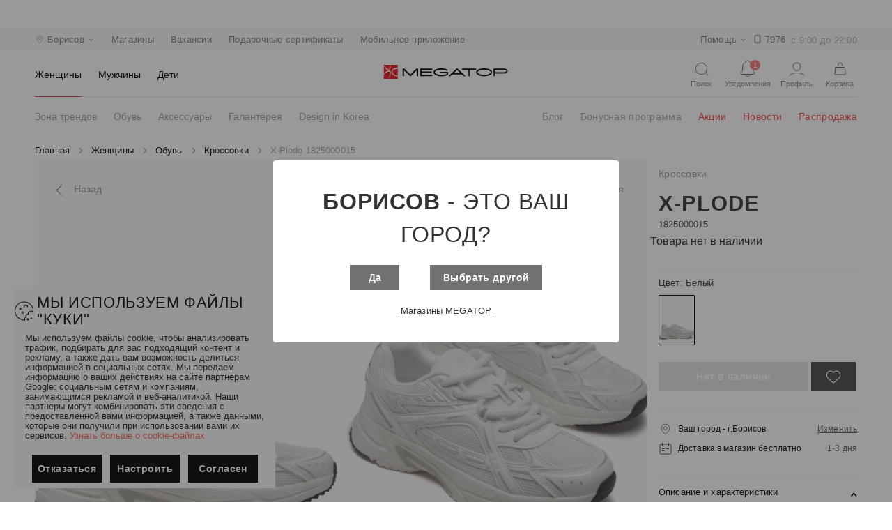

--- FILE ---
content_type: text/html; charset=utf-8
request_url: https://borisov.megatop.by/products/1825000015-krossovki-x_plode
body_size: 100815
content:
<!doctype html>
<html data-n-head-ssr lang="ru" data-n-head="%7B%22lang%22:%7B%22ssr%22:%22ru%22%7D%7D">
  <head >
    <title>Кроссовки X-Plode 1825000015 купить в Борисове, цена</title><meta data-n-head="ssr" charset="utf-8"><meta data-n-head="ssr" name="viewport" content="width=device-width, initial-scale=1"><meta data-n-head="ssr" data-hid="description" name="description" content="Кроссовки X-Plode 1825000015 купить в Борисове по доступным ценам в интернет-магазине Мегатоп ✅ Широкий ассортимент обуви и аксессуаров для всей семьи ⭐ Online-бронирование на сайте и доставка обуви в магазин ✅ Карты рассрочек, возможность оплаты товаров бонусными баллами"><meta data-n-head="ssr" data-hid="keywords" name="keywords" content="Кроссовки X-Plode 1825000015 в Борисове"><meta data-n-head="ssr" data-hid="og:title" property="og:title" content="Кроссовки X-Plode 1825000015 купить в Борисове, цена"><meta data-n-head="ssr" data-hid="og:description" property="og:description" content="Кроссовки X-Plode 1825000015 купить в Борисове по доступным ценам в интернет-магазине Мегатоп ✅ Широкий ассортимент обуви и аксессуаров для всей семьи ⭐ Online-бронирование на сайте и доставка обуви в магазин ✅ Карты рассрочек, возможность оплаты товаров бонусными баллами"><meta data-n-head="ssr" data-hid="og:url" property="og:url" content="https://borisov.megatop.by/products/1825000015-krossovki-x_plode"><meta data-n-head="ssr" data-hid="og:image" property="og:image" content="https://static.megatop.by/public/photo/1825000015/1825000015.jpg"><meta data-n-head="ssr" data-hid="og:type" property="og:type" content="product"><meta data-n-head="ssr" data-hid="og:site_name" property="og:site_name" content="Сеть обувных магазинов Мегатоп"><meta data-n-head="ssr" name="yandex-verification" content="9fc974bbadbb54c1"><link data-n-head="ssr" rel="icon" type="image/png" sizes="96x96" href="/favicon-96x96.png"><link data-n-head="ssr" rel="icon" type="image/png" sizes="180x180" href="/favicon-180x180.png"><link data-n-head="ssr" rel="icon" type="image/png" sizes="512x512" href="/favicon-512x512.png"><link data-n-head="ssr" rel="icon" type="image/x-icon" href="/favicon.ico"><link data-n-head="ssr" rel="stylesheet" href="/materialdesignicons.min.css"><link data-n-head="ssr" rel="canonical" href="https://borisov.megatop.by/products/1825000015-krossovki-x_plode"><style data-n-head="vuetify" type="text/css" id="vuetify-theme-stylesheet" nonce="undefined">.v-application a { color: #1976d2; }
.v-application .primary {
  background-color: #1976d2 !important;
  border-color: #1976d2 !important;
}
.v-application .primary--text {
  color: #1976d2 !important;
  caret-color: #1976d2 !important;
}
.v-application .primary.lighten-5 {
  background-color: #c7fdff !important;
  border-color: #c7fdff !important;
}
.v-application .primary--text.text--lighten-5 {
  color: #c7fdff !important;
  caret-color: #c7fdff !important;
}
.v-application .primary.lighten-4 {
  background-color: #a8e0ff !important;
  border-color: #a8e0ff !important;
}
.v-application .primary--text.text--lighten-4 {
  color: #a8e0ff !important;
  caret-color: #a8e0ff !important;
}
.v-application .primary.lighten-3 {
  background-color: #8ac5ff !important;
  border-color: #8ac5ff !important;
}
.v-application .primary--text.text--lighten-3 {
  color: #8ac5ff !important;
  caret-color: #8ac5ff !important;
}
.v-application .primary.lighten-2 {
  background-color: #6aaaff !important;
  border-color: #6aaaff !important;
}
.v-application .primary--text.text--lighten-2 {
  color: #6aaaff !important;
  caret-color: #6aaaff !important;
}
.v-application .primary.lighten-1 {
  background-color: #488fef !important;
  border-color: #488fef !important;
}
.v-application .primary--text.text--lighten-1 {
  color: #488fef !important;
  caret-color: #488fef !important;
}
.v-application .primary.darken-1 {
  background-color: #005eb6 !important;
  border-color: #005eb6 !important;
}
.v-application .primary--text.text--darken-1 {
  color: #005eb6 !important;
  caret-color: #005eb6 !important;
}
.v-application .primary.darken-2 {
  background-color: #00479b !important;
  border-color: #00479b !important;
}
.v-application .primary--text.text--darken-2 {
  color: #00479b !important;
  caret-color: #00479b !important;
}
.v-application .primary.darken-3 {
  background-color: #003180 !important;
  border-color: #003180 !important;
}
.v-application .primary--text.text--darken-3 {
  color: #003180 !important;
  caret-color: #003180 !important;
}
.v-application .primary.darken-4 {
  background-color: #001e67 !important;
  border-color: #001e67 !important;
}
.v-application .primary--text.text--darken-4 {
  color: #001e67 !important;
  caret-color: #001e67 !important;
}
.v-application .secondary {
  background-color: #424242 !important;
  border-color: #424242 !important;
}
.v-application .secondary--text {
  color: #424242 !important;
  caret-color: #424242 !important;
}
.v-application .secondary.lighten-5 {
  background-color: #c1c1c1 !important;
  border-color: #c1c1c1 !important;
}
.v-application .secondary--text.text--lighten-5 {
  color: #c1c1c1 !important;
  caret-color: #c1c1c1 !important;
}
.v-application .secondary.lighten-4 {
  background-color: #a6a6a6 !important;
  border-color: #a6a6a6 !important;
}
.v-application .secondary--text.text--lighten-4 {
  color: #a6a6a6 !important;
  caret-color: #a6a6a6 !important;
}
.v-application .secondary.lighten-3 {
  background-color: #8b8b8b !important;
  border-color: #8b8b8b !important;
}
.v-application .secondary--text.text--lighten-3 {
  color: #8b8b8b !important;
  caret-color: #8b8b8b !important;
}
.v-application .secondary.lighten-2 {
  background-color: #727272 !important;
  border-color: #727272 !important;
}
.v-application .secondary--text.text--lighten-2 {
  color: #727272 !important;
  caret-color: #727272 !important;
}
.v-application .secondary.lighten-1 {
  background-color: #595959 !important;
  border-color: #595959 !important;
}
.v-application .secondary--text.text--lighten-1 {
  color: #595959 !important;
  caret-color: #595959 !important;
}
.v-application .secondary.darken-1 {
  background-color: #2c2c2c !important;
  border-color: #2c2c2c !important;
}
.v-application .secondary--text.text--darken-1 {
  color: #2c2c2c !important;
  caret-color: #2c2c2c !important;
}
.v-application .secondary.darken-2 {
  background-color: #171717 !important;
  border-color: #171717 !important;
}
.v-application .secondary--text.text--darken-2 {
  color: #171717 !important;
  caret-color: #171717 !important;
}
.v-application .secondary.darken-3 {
  background-color: #000000 !important;
  border-color: #000000 !important;
}
.v-application .secondary--text.text--darken-3 {
  color: #000000 !important;
  caret-color: #000000 !important;
}
.v-application .secondary.darken-4 {
  background-color: #000000 !important;
  border-color: #000000 !important;
}
.v-application .secondary--text.text--darken-4 {
  color: #000000 !important;
  caret-color: #000000 !important;
}
.v-application .accent {
  background-color: #82b1ff !important;
  border-color: #82b1ff !important;
}
.v-application .accent--text {
  color: #82b1ff !important;
  caret-color: #82b1ff !important;
}
.v-application .accent.lighten-5 {
  background-color: #ffffff !important;
  border-color: #ffffff !important;
}
.v-application .accent--text.text--lighten-5 {
  color: #ffffff !important;
  caret-color: #ffffff !important;
}
.v-application .accent.lighten-4 {
  background-color: #f8ffff !important;
  border-color: #f8ffff !important;
}
.v-application .accent--text.text--lighten-4 {
  color: #f8ffff !important;
  caret-color: #f8ffff !important;
}
.v-application .accent.lighten-3 {
  background-color: #daffff !important;
  border-color: #daffff !important;
}
.v-application .accent--text.text--lighten-3 {
  color: #daffff !important;
  caret-color: #daffff !important;
}
.v-application .accent.lighten-2 {
  background-color: #bce8ff !important;
  border-color: #bce8ff !important;
}
.v-application .accent--text.text--lighten-2 {
  color: #bce8ff !important;
  caret-color: #bce8ff !important;
}
.v-application .accent.lighten-1 {
  background-color: #9fccff !important;
  border-color: #9fccff !important;
}
.v-application .accent--text.text--lighten-1 {
  color: #9fccff !important;
  caret-color: #9fccff !important;
}
.v-application .accent.darken-1 {
  background-color: #6596e2 !important;
  border-color: #6596e2 !important;
}
.v-application .accent--text.text--darken-1 {
  color: #6596e2 !important;
  caret-color: #6596e2 !important;
}
.v-application .accent.darken-2 {
  background-color: #467dc6 !important;
  border-color: #467dc6 !important;
}
.v-application .accent--text.text--darken-2 {
  color: #467dc6 !important;
  caret-color: #467dc6 !important;
}
.v-application .accent.darken-3 {
  background-color: #2364aa !important;
  border-color: #2364aa !important;
}
.v-application .accent--text.text--darken-3 {
  color: #2364aa !important;
  caret-color: #2364aa !important;
}
.v-application .accent.darken-4 {
  background-color: #004c90 !important;
  border-color: #004c90 !important;
}
.v-application .accent--text.text--darken-4 {
  color: #004c90 !important;
  caret-color: #004c90 !important;
}
.v-application .error {
  background-color: #ff5252 !important;
  border-color: #ff5252 !important;
}
.v-application .error--text {
  color: #ff5252 !important;
  caret-color: #ff5252 !important;
}
.v-application .error.lighten-5 {
  background-color: #ffe4d5 !important;
  border-color: #ffe4d5 !important;
}
.v-application .error--text.text--lighten-5 {
  color: #ffe4d5 !important;
  caret-color: #ffe4d5 !important;
}
.v-application .error.lighten-4 {
  background-color: #ffc6b9 !important;
  border-color: #ffc6b9 !important;
}
.v-application .error--text.text--lighten-4 {
  color: #ffc6b9 !important;
  caret-color: #ffc6b9 !important;
}
.v-application .error.lighten-3 {
  background-color: #ffa99e !important;
  border-color: #ffa99e !important;
}
.v-application .error--text.text--lighten-3 {
  color: #ffa99e !important;
  caret-color: #ffa99e !important;
}
.v-application .error.lighten-2 {
  background-color: #ff8c84 !important;
  border-color: #ff8c84 !important;
}
.v-application .error--text.text--lighten-2 {
  color: #ff8c84 !important;
  caret-color: #ff8c84 !important;
}
.v-application .error.lighten-1 {
  background-color: #ff6f6a !important;
  border-color: #ff6f6a !important;
}
.v-application .error--text.text--lighten-1 {
  color: #ff6f6a !important;
  caret-color: #ff6f6a !important;
}
.v-application .error.darken-1 {
  background-color: #df323b !important;
  border-color: #df323b !important;
}
.v-application .error--text.text--darken-1 {
  color: #df323b !important;
  caret-color: #df323b !important;
}
.v-application .error.darken-2 {
  background-color: #bf0025 !important;
  border-color: #bf0025 !important;
}
.v-application .error--text.text--darken-2 {
  color: #bf0025 !important;
  caret-color: #bf0025 !important;
}
.v-application .error.darken-3 {
  background-color: #9f0010 !important;
  border-color: #9f0010 !important;
}
.v-application .error--text.text--darken-3 {
  color: #9f0010 !important;
  caret-color: #9f0010 !important;
}
.v-application .error.darken-4 {
  background-color: #800000 !important;
  border-color: #800000 !important;
}
.v-application .error--text.text--darken-4 {
  color: #800000 !important;
  caret-color: #800000 !important;
}
.v-application .info {
  background-color: #2196f3 !important;
  border-color: #2196f3 !important;
}
.v-application .info--text {
  color: #2196f3 !important;
  caret-color: #2196f3 !important;
}
.v-application .info.lighten-5 {
  background-color: #d4ffff !important;
  border-color: #d4ffff !important;
}
.v-application .info--text.text--lighten-5 {
  color: #d4ffff !important;
  caret-color: #d4ffff !important;
}
.v-application .info.lighten-4 {
  background-color: #b5ffff !important;
  border-color: #b5ffff !important;
}
.v-application .info--text.text--lighten-4 {
  color: #b5ffff !important;
  caret-color: #b5ffff !important;
}
.v-application .info.lighten-3 {
  background-color: #95e8ff !important;
  border-color: #95e8ff !important;
}
.v-application .info--text.text--lighten-3 {
  color: #95e8ff !important;
  caret-color: #95e8ff !important;
}
.v-application .info.lighten-2 {
  background-color: #75ccff !important;
  border-color: #75ccff !important;
}
.v-application .info--text.text--lighten-2 {
  color: #75ccff !important;
  caret-color: #75ccff !important;
}
.v-application .info.lighten-1 {
  background-color: #51b0ff !important;
  border-color: #51b0ff !important;
}
.v-application .info--text.text--lighten-1 {
  color: #51b0ff !important;
  caret-color: #51b0ff !important;
}
.v-application .info.darken-1 {
  background-color: #007cd6 !important;
  border-color: #007cd6 !important;
}
.v-application .info--text.text--darken-1 {
  color: #007cd6 !important;
  caret-color: #007cd6 !important;
}
.v-application .info.darken-2 {
  background-color: #0064ba !important;
  border-color: #0064ba !important;
}
.v-application .info--text.text--darken-2 {
  color: #0064ba !important;
  caret-color: #0064ba !important;
}
.v-application .info.darken-3 {
  background-color: #004d9f !important;
  border-color: #004d9f !important;
}
.v-application .info--text.text--darken-3 {
  color: #004d9f !important;
  caret-color: #004d9f !important;
}
.v-application .info.darken-4 {
  background-color: #003784 !important;
  border-color: #003784 !important;
}
.v-application .info--text.text--darken-4 {
  color: #003784 !important;
  caret-color: #003784 !important;
}
.v-application .success {
  background-color: #4caf50 !important;
  border-color: #4caf50 !important;
}
.v-application .success--text {
  color: #4caf50 !important;
  caret-color: #4caf50 !important;
}
.v-application .success.lighten-5 {
  background-color: #dcffd6 !important;
  border-color: #dcffd6 !important;
}
.v-application .success--text.text--lighten-5 {
  color: #dcffd6 !important;
  caret-color: #dcffd6 !important;
}
.v-application .success.lighten-4 {
  background-color: #beffba !important;
  border-color: #beffba !important;
}
.v-application .success--text.text--lighten-4 {
  color: #beffba !important;
  caret-color: #beffba !important;
}
.v-application .success.lighten-3 {
  background-color: #a2ff9e !important;
  border-color: #a2ff9e !important;
}
.v-application .success--text.text--lighten-3 {
  color: #a2ff9e !important;
  caret-color: #a2ff9e !important;
}
.v-application .success.lighten-2 {
  background-color: #85e783 !important;
  border-color: #85e783 !important;
}
.v-application .success--text.text--lighten-2 {
  color: #85e783 !important;
  caret-color: #85e783 !important;
}
.v-application .success.lighten-1 {
  background-color: #69cb69 !important;
  border-color: #69cb69 !important;
}
.v-application .success--text.text--lighten-1 {
  color: #69cb69 !important;
  caret-color: #69cb69 !important;
}
.v-application .success.darken-1 {
  background-color: #2d9437 !important;
  border-color: #2d9437 !important;
}
.v-application .success--text.text--darken-1 {
  color: #2d9437 !important;
  caret-color: #2d9437 !important;
}
.v-application .success.darken-2 {
  background-color: #00791e !important;
  border-color: #00791e !important;
}
.v-application .success--text.text--darken-2 {
  color: #00791e !important;
  caret-color: #00791e !important;
}
.v-application .success.darken-3 {
  background-color: #006000 !important;
  border-color: #006000 !important;
}
.v-application .success--text.text--darken-3 {
  color: #006000 !important;
  caret-color: #006000 !important;
}
.v-application .success.darken-4 {
  background-color: #004700 !important;
  border-color: #004700 !important;
}
.v-application .success--text.text--darken-4 {
  color: #004700 !important;
  caret-color: #004700 !important;
}
.v-application .warning {
  background-color: #fb8c00 !important;
  border-color: #fb8c00 !important;
}
.v-application .warning--text {
  color: #fb8c00 !important;
  caret-color: #fb8c00 !important;
}
.v-application .warning.lighten-5 {
  background-color: #ffff9e !important;
  border-color: #ffff9e !important;
}
.v-application .warning--text.text--lighten-5 {
  color: #ffff9e !important;
  caret-color: #ffff9e !important;
}
.v-application .warning.lighten-4 {
  background-color: #fffb82 !important;
  border-color: #fffb82 !important;
}
.v-application .warning--text.text--lighten-4 {
  color: #fffb82 !important;
  caret-color: #fffb82 !important;
}
.v-application .warning.lighten-3 {
  background-color: #ffdf67 !important;
  border-color: #ffdf67 !important;
}
.v-application .warning--text.text--lighten-3 {
  color: #ffdf67 !important;
  caret-color: #ffdf67 !important;
}
.v-application .warning.lighten-2 {
  background-color: #ffc24b !important;
  border-color: #ffc24b !important;
}
.v-application .warning--text.text--lighten-2 {
  color: #ffc24b !important;
  caret-color: #ffc24b !important;
}
.v-application .warning.lighten-1 {
  background-color: #ffa72d !important;
  border-color: #ffa72d !important;
}
.v-application .warning--text.text--lighten-1 {
  color: #ffa72d !important;
  caret-color: #ffa72d !important;
}
.v-application .warning.darken-1 {
  background-color: #db7200 !important;
  border-color: #db7200 !important;
}
.v-application .warning--text.text--darken-1 {
  color: #db7200 !important;
  caret-color: #db7200 !important;
}
.v-application .warning.darken-2 {
  background-color: #bb5900 !important;
  border-color: #bb5900 !important;
}
.v-application .warning--text.text--darken-2 {
  color: #bb5900 !important;
  caret-color: #bb5900 !important;
}
.v-application .warning.darken-3 {
  background-color: #9d4000 !important;
  border-color: #9d4000 !important;
}
.v-application .warning--text.text--darken-3 {
  color: #9d4000 !important;
  caret-color: #9d4000 !important;
}
.v-application .warning.darken-4 {
  background-color: #802700 !important;
  border-color: #802700 !important;
}
.v-application .warning--text.text--darken-4 {
  color: #802700 !important;
  caret-color: #802700 !important;
}</style><script data-n-head="ssr" data-hid="gtm-script">if(!window._gtm_init){window._gtm_init=1;(function(w,n,d,m,e,p){w[d]=(w[d]==1||n[d]=='yes'||n[d]==1||n[m]==1||(w[e]&&w[e][p]&&w[e][p]()))?1:0})(window,navigator,'doNotTrack','msDoNotTrack','external','msTrackingProtectionEnabled');(function(w,d,s,l,x,y){w[x]={};w._gtm_inject=function(i){w[x][i]=1;w[l]=w[l]||[];w[l].push({'gtm.start':new Date().getTime(),event:'gtm.js'});var f=d.getElementsByTagName(s)[0],j=d.createElement(s);j.async=true;j.src='https://www.googletagmanager.com/gtm.js?id='+i;f.parentNode.insertBefore(j,f);}})(window,document,'script','dataLayer','_gtm_ids','_gtm_inject')}</script><script data-n-head="ssr" type="application/ld+json">{"@context":"https://schema.org/","@type":"Product","name":"Кроссовки X-Plode 1825000015 купить в Борисове, цена","description":"Кроссовки X-Plode 1825000015 купить в Борисове по доступным ценам в интернет-магазине Мегатоп ✅ Широкий ассортимент обуви и аксессуаров для всей семьи ⭐ Online-бронирование на сайте и доставка обуви в магазин ✅ Карты рассрочек, возможность оплаты товаров бонусными баллами","sku":"1825000015","mpn":"1825000015","image":"https://static.megatop.by/public/photo/1825000015/452/1825000015.jpg","brand":"X-Plode","offers":{"@type":"Offer","priceCurrency":"BYN","price":0,"priceValidUntil":"2026-1-20","url":"/products/1825000015-krossovki-x_plode"},"aggregateRating":{"@type":"AggregateRating","ratingValue":"4.8","reviewCount":"253"}}</script><script data-n-head="ssr" type="application/ld+json">{"@context":"https://schema.org/","@type":"BreadcrumbList","itemListElement":[{"@type":"ListItem","position":1,"item":{"id":"/","name":"Главная"}},{"@type":"ListItem","position":2,"item":{"id":"/catalog/zhenshchiny","name":"Женщины"}},{"@type":"ListItem","position":3,"item":{"id":"/catalog/zhenshchiny/obuv","name":"Обувь"}},{"@type":"ListItem","position":4,"item":{"id":"/catalog/zhenshchiny/obuv/krossovki","name":"Кроссовки"}},{"@type":"ListItem","position":5,"item":{"id":"/products/1825000015-krossovki-x_plode","name":"X-Plode 1825000015"}}]}</script><link rel="preload" href="/_nuxt/422d8c9.modern.js" as="script"><link rel="preload" href="/_nuxt/7183344.modern.js" as="script"><link rel="preload" href="/_nuxt/65b7df2.modern.js" as="script"><link rel="preload" href="/_nuxt/acadc54.modern.js" as="script"><link rel="preload" href="/_nuxt/88a61a5.modern.js" as="script"><link rel="preload" href="/_nuxt/2e09506.modern.js" as="script"><link rel="preload" href="/_nuxt/f392e82.modern.js" as="script"><link rel="preload" href="/_nuxt/e1071e0.modern.js" as="script"><link rel="preload" href="/_nuxt/8e8427c.modern.js" as="script"><link rel="preload" href="/_nuxt/22f843d.modern.js" as="script"><link rel="preload" href="/_nuxt/e347d15.modern.js" as="script"><link rel="preload" href="/_nuxt/391eecd.modern.js" as="script"><style data-vue-ssr-id="3d49e0e5:0 744bab4a:0 b9f570ac:0 c82bbd6a:0 1cdf85c7:0 2fba213c:0 2840f874:0 3f95a174:0 0c6c49f7:0 3eec2b52:0 5db1c400:0 63000ea3:0 549a5500:0 e003f1f8:0 04604cc2:0 6b715e77:0 63c9496b:0 1f651591:0 e23b7040:0 cf87dc84:0 01907af4:0 73707fd0:0 7132a15d:0 bb35a8d6:0 12a190a6:0 2e2bc7da:0 22487aae:0 371f82d0:0 2bb34da4:0 4f4f805e:0 3dc908a0:0 dc0628f2:0 2d62e390:0 0d135400:0 e8c6e7d0:0 efdd9752:0 58dbdb0f:0 2c4af1ee:0 11eb737e:0 37c9d0f6:0 cf7389c6:0 539fc0a7:0 19b2f928:0 844c50ee:0 55dff98b:0 0e1d71a4:0 5e673938:0 2fdb4076:0 3685beed:0 6758b43c:0 55707d95:0 ba12aeaa:0 768d995b:0 6d1f6ae5:0 ef047e9a:0 f0b9562e:0 e3c6ce34:0 456901c8:0 90f80bd2:0 9c1344d6:0 019e1c8f:0 e7a6516c:0 76336d00:0 0c6a5aec:0">.theme--light.v-application{background:#fff;color:rgba(0,0,0,.87)}.theme--light.v-application .text--primary{color:rgba(0,0,0,.87)!important}.theme--light.v-application .text--secondary{color:rgba(0,0,0,.6)!important}.theme--light.v-application .text--disabled{color:rgba(0,0,0,.38)!important}.theme--dark.v-application{background:#121212;color:#fff}.theme--dark.v-application .text--primary{color:#fff!important}.theme--dark.v-application .text--secondary{color:hsla(0,0%,100%,.7)!important}.theme--dark.v-application .text--disabled{color:hsla(0,0%,100%,.5)!important}.v-application{display:flex;position:relative}.v-application a{cursor:pointer}.v-application--is-rtl{direction:rtl}.v-application--wrap{flex:1 1 auto;-webkit-backface-visibility:hidden;backface-visibility:hidden;display:flex;flex-direction:column;min-height:100vh;max-width:100%;position:relative}@-moz-document url-prefix(){@media print{.v-application,.v-application--wrap{display:block}}}
.container.grow-shrink-0{flex-grow:0;flex-shrink:0}.container.fill-height{align-items:center;display:flex;flex-wrap:wrap}.container.fill-height>.row{flex:1 1 100%;max-width:calc(100% + 24px)}.container.fill-height>.layout{height:100%;flex:1 1 auto}.container.fill-height>.layout.grow-shrink-0{flex-grow:0;flex-shrink:0}.container.grid-list-xs .layout .flex{padding:1px}.container.grid-list-xs .layout:only-child{margin:-1px}.container.grid-list-xs .layout:not(:only-child){margin:auto -1px}.container.grid-list-xs :not(:only-child) .layout:first-child{margin-top:-1px}.container.grid-list-xs :not(:only-child) .layout:last-child{margin-bottom:-1px}.container.grid-list-sm .layout .flex{padding:2px}.container.grid-list-sm .layout:only-child{margin:-2px}.container.grid-list-sm .layout:not(:only-child){margin:auto -2px}.container.grid-list-sm :not(:only-child) .layout:first-child{margin-top:-2px}.container.grid-list-sm :not(:only-child) .layout:last-child{margin-bottom:-2px}.container.grid-list-md .layout .flex{padding:4px}.container.grid-list-md .layout:only-child{margin:-4px}.container.grid-list-md .layout:not(:only-child){margin:auto -4px}.container.grid-list-md :not(:only-child) .layout:first-child{margin-top:-4px}.container.grid-list-md :not(:only-child) .layout:last-child{margin-bottom:-4px}.container.grid-list-lg .layout .flex{padding:8px}.container.grid-list-lg .layout:only-child{margin:-8px}.container.grid-list-lg .layout:not(:only-child){margin:auto -8px}.container.grid-list-lg :not(:only-child) .layout:first-child{margin-top:-8px}.container.grid-list-lg :not(:only-child) .layout:last-child{margin-bottom:-8px}.container.grid-list-xl .layout .flex{padding:12px}.container.grid-list-xl .layout:only-child{margin:-12px}.container.grid-list-xl .layout:not(:only-child){margin:auto -12px}.container.grid-list-xl :not(:only-child) .layout:first-child{margin-top:-12px}.container.grid-list-xl :not(:only-child) .layout:last-child{margin-bottom:-12px}.layout{display:flex;flex:1 1 auto;flex-wrap:nowrap;min-width:0}.layout.reverse{flex-direction:row-reverse}.layout.column{flex-direction:column}.layout.column.reverse{flex-direction:column-reverse}.layout.column>.flex{max-width:100%}.layout.wrap{flex-wrap:wrap}.layout.grow-shrink-0{flex-grow:0;flex-shrink:0}@media (min-width:0){.flex.xs12{flex-basis:100%;flex-grow:0;max-width:100%}.flex.order-xs12{order:12}.flex.xs11{flex-basis:91.6666666667%;flex-grow:0;max-width:91.6666666667%}.flex.order-xs11{order:11}.flex.xs10{flex-basis:83.3333333333%;flex-grow:0;max-width:83.3333333333%}.flex.order-xs10{order:10}.flex.xs9{flex-basis:75%;flex-grow:0;max-width:75%}.flex.order-xs9{order:9}.flex.xs8{flex-basis:66.6666666667%;flex-grow:0;max-width:66.6666666667%}.flex.order-xs8{order:8}.flex.xs7{flex-basis:58.3333333333%;flex-grow:0;max-width:58.3333333333%}.flex.order-xs7{order:7}.flex.xs6{flex-basis:50%;flex-grow:0;max-width:50%}.flex.order-xs6{order:6}.flex.xs5{flex-basis:41.6666666667%;flex-grow:0;max-width:41.6666666667%}.flex.order-xs5{order:5}.flex.xs4{flex-basis:33.3333333333%;flex-grow:0;max-width:33.3333333333%}.flex.order-xs4{order:4}.flex.xs3{flex-basis:25%;flex-grow:0;max-width:25%}.flex.order-xs3{order:3}.flex.xs2{flex-basis:16.6666666667%;flex-grow:0;max-width:16.6666666667%}.flex.order-xs2{order:2}.flex.xs1{flex-basis:8.3333333333%;flex-grow:0;max-width:8.3333333333%}.flex.order-xs1{order:1}.v-application--is-ltr .flex.offset-xs12{margin-left:100%}.v-application--is-rtl .flex.offset-xs12{margin-right:100%}.v-application--is-ltr .flex.offset-xs11{margin-left:91.6666666667%}.v-application--is-rtl .flex.offset-xs11{margin-right:91.6666666667%}.v-application--is-ltr .flex.offset-xs10{margin-left:83.3333333333%}.v-application--is-rtl .flex.offset-xs10{margin-right:83.3333333333%}.v-application--is-ltr .flex.offset-xs9{margin-left:75%}.v-application--is-rtl .flex.offset-xs9{margin-right:75%}.v-application--is-ltr .flex.offset-xs8{margin-left:66.6666666667%}.v-application--is-rtl .flex.offset-xs8{margin-right:66.6666666667%}.v-application--is-ltr .flex.offset-xs7{margin-left:58.3333333333%}.v-application--is-rtl .flex.offset-xs7{margin-right:58.3333333333%}.v-application--is-ltr .flex.offset-xs6{margin-left:50%}.v-application--is-rtl .flex.offset-xs6{margin-right:50%}.v-application--is-ltr .flex.offset-xs5{margin-left:41.6666666667%}.v-application--is-rtl .flex.offset-xs5{margin-right:41.6666666667%}.v-application--is-ltr .flex.offset-xs4{margin-left:33.3333333333%}.v-application--is-rtl .flex.offset-xs4{margin-right:33.3333333333%}.v-application--is-ltr .flex.offset-xs3{margin-left:25%}.v-application--is-rtl .flex.offset-xs3{margin-right:25%}.v-application--is-ltr .flex.offset-xs2{margin-left:16.6666666667%}.v-application--is-rtl .flex.offset-xs2{margin-right:16.6666666667%}.v-application--is-ltr .flex.offset-xs1{margin-left:8.3333333333%}.v-application--is-rtl .flex.offset-xs1{margin-right:8.3333333333%}.v-application--is-ltr .flex.offset-xs0{margin-left:0}.v-application--is-rtl .flex.offset-xs0{margin-right:0}}@media (min-width:600px){.flex.sm12{flex-basis:100%;flex-grow:0;max-width:100%}.flex.order-sm12{order:12}.flex.sm11{flex-basis:91.6666666667%;flex-grow:0;max-width:91.6666666667%}.flex.order-sm11{order:11}.flex.sm10{flex-basis:83.3333333333%;flex-grow:0;max-width:83.3333333333%}.flex.order-sm10{order:10}.flex.sm9{flex-basis:75%;flex-grow:0;max-width:75%}.flex.order-sm9{order:9}.flex.sm8{flex-basis:66.6666666667%;flex-grow:0;max-width:66.6666666667%}.flex.order-sm8{order:8}.flex.sm7{flex-basis:58.3333333333%;flex-grow:0;max-width:58.3333333333%}.flex.order-sm7{order:7}.flex.sm6{flex-basis:50%;flex-grow:0;max-width:50%}.flex.order-sm6{order:6}.flex.sm5{flex-basis:41.6666666667%;flex-grow:0;max-width:41.6666666667%}.flex.order-sm5{order:5}.flex.sm4{flex-basis:33.3333333333%;flex-grow:0;max-width:33.3333333333%}.flex.order-sm4{order:4}.flex.sm3{flex-basis:25%;flex-grow:0;max-width:25%}.flex.order-sm3{order:3}.flex.sm2{flex-basis:16.6666666667%;flex-grow:0;max-width:16.6666666667%}.flex.order-sm2{order:2}.flex.sm1{flex-basis:8.3333333333%;flex-grow:0;max-width:8.3333333333%}.flex.order-sm1{order:1}.v-application--is-ltr .flex.offset-sm12{margin-left:100%}.v-application--is-rtl .flex.offset-sm12{margin-right:100%}.v-application--is-ltr .flex.offset-sm11{margin-left:91.6666666667%}.v-application--is-rtl .flex.offset-sm11{margin-right:91.6666666667%}.v-application--is-ltr .flex.offset-sm10{margin-left:83.3333333333%}.v-application--is-rtl .flex.offset-sm10{margin-right:83.3333333333%}.v-application--is-ltr .flex.offset-sm9{margin-left:75%}.v-application--is-rtl .flex.offset-sm9{margin-right:75%}.v-application--is-ltr .flex.offset-sm8{margin-left:66.6666666667%}.v-application--is-rtl .flex.offset-sm8{margin-right:66.6666666667%}.v-application--is-ltr .flex.offset-sm7{margin-left:58.3333333333%}.v-application--is-rtl .flex.offset-sm7{margin-right:58.3333333333%}.v-application--is-ltr .flex.offset-sm6{margin-left:50%}.v-application--is-rtl .flex.offset-sm6{margin-right:50%}.v-application--is-ltr .flex.offset-sm5{margin-left:41.6666666667%}.v-application--is-rtl .flex.offset-sm5{margin-right:41.6666666667%}.v-application--is-ltr .flex.offset-sm4{margin-left:33.3333333333%}.v-application--is-rtl .flex.offset-sm4{margin-right:33.3333333333%}.v-application--is-ltr .flex.offset-sm3{margin-left:25%}.v-application--is-rtl .flex.offset-sm3{margin-right:25%}.v-application--is-ltr .flex.offset-sm2{margin-left:16.6666666667%}.v-application--is-rtl .flex.offset-sm2{margin-right:16.6666666667%}.v-application--is-ltr .flex.offset-sm1{margin-left:8.3333333333%}.v-application--is-rtl .flex.offset-sm1{margin-right:8.3333333333%}.v-application--is-ltr .flex.offset-sm0{margin-left:0}.v-application--is-rtl .flex.offset-sm0{margin-right:0}}@media (min-width:960px){.flex.md12{flex-basis:100%;flex-grow:0;max-width:100%}.flex.order-md12{order:12}.flex.md11{flex-basis:91.6666666667%;flex-grow:0;max-width:91.6666666667%}.flex.order-md11{order:11}.flex.md10{flex-basis:83.3333333333%;flex-grow:0;max-width:83.3333333333%}.flex.order-md10{order:10}.flex.md9{flex-basis:75%;flex-grow:0;max-width:75%}.flex.order-md9{order:9}.flex.md8{flex-basis:66.6666666667%;flex-grow:0;max-width:66.6666666667%}.flex.order-md8{order:8}.flex.md7{flex-basis:58.3333333333%;flex-grow:0;max-width:58.3333333333%}.flex.order-md7{order:7}.flex.md6{flex-basis:50%;flex-grow:0;max-width:50%}.flex.order-md6{order:6}.flex.md5{flex-basis:41.6666666667%;flex-grow:0;max-width:41.6666666667%}.flex.order-md5{order:5}.flex.md4{flex-basis:33.3333333333%;flex-grow:0;max-width:33.3333333333%}.flex.order-md4{order:4}.flex.md3{flex-basis:25%;flex-grow:0;max-width:25%}.flex.order-md3{order:3}.flex.md2{flex-basis:16.6666666667%;flex-grow:0;max-width:16.6666666667%}.flex.order-md2{order:2}.flex.md1{flex-basis:8.3333333333%;flex-grow:0;max-width:8.3333333333%}.flex.order-md1{order:1}.v-application--is-ltr .flex.offset-md12{margin-left:100%}.v-application--is-rtl .flex.offset-md12{margin-right:100%}.v-application--is-ltr .flex.offset-md11{margin-left:91.6666666667%}.v-application--is-rtl .flex.offset-md11{margin-right:91.6666666667%}.v-application--is-ltr .flex.offset-md10{margin-left:83.3333333333%}.v-application--is-rtl .flex.offset-md10{margin-right:83.3333333333%}.v-application--is-ltr .flex.offset-md9{margin-left:75%}.v-application--is-rtl .flex.offset-md9{margin-right:75%}.v-application--is-ltr .flex.offset-md8{margin-left:66.6666666667%}.v-application--is-rtl .flex.offset-md8{margin-right:66.6666666667%}.v-application--is-ltr .flex.offset-md7{margin-left:58.3333333333%}.v-application--is-rtl .flex.offset-md7{margin-right:58.3333333333%}.v-application--is-ltr .flex.offset-md6{margin-left:50%}.v-application--is-rtl .flex.offset-md6{margin-right:50%}.v-application--is-ltr .flex.offset-md5{margin-left:41.6666666667%}.v-application--is-rtl .flex.offset-md5{margin-right:41.6666666667%}.v-application--is-ltr .flex.offset-md4{margin-left:33.3333333333%}.v-application--is-rtl .flex.offset-md4{margin-right:33.3333333333%}.v-application--is-ltr .flex.offset-md3{margin-left:25%}.v-application--is-rtl .flex.offset-md3{margin-right:25%}.v-application--is-ltr .flex.offset-md2{margin-left:16.6666666667%}.v-application--is-rtl .flex.offset-md2{margin-right:16.6666666667%}.v-application--is-ltr .flex.offset-md1{margin-left:8.3333333333%}.v-application--is-rtl .flex.offset-md1{margin-right:8.3333333333%}.v-application--is-ltr .flex.offset-md0{margin-left:0}.v-application--is-rtl .flex.offset-md0{margin-right:0}}@media (min-width:1264px){.flex.lg12{flex-basis:100%;flex-grow:0;max-width:100%}.flex.order-lg12{order:12}.flex.lg11{flex-basis:91.6666666667%;flex-grow:0;max-width:91.6666666667%}.flex.order-lg11{order:11}.flex.lg10{flex-basis:83.3333333333%;flex-grow:0;max-width:83.3333333333%}.flex.order-lg10{order:10}.flex.lg9{flex-basis:75%;flex-grow:0;max-width:75%}.flex.order-lg9{order:9}.flex.lg8{flex-basis:66.6666666667%;flex-grow:0;max-width:66.6666666667%}.flex.order-lg8{order:8}.flex.lg7{flex-basis:58.3333333333%;flex-grow:0;max-width:58.3333333333%}.flex.order-lg7{order:7}.flex.lg6{flex-basis:50%;flex-grow:0;max-width:50%}.flex.order-lg6{order:6}.flex.lg5{flex-basis:41.6666666667%;flex-grow:0;max-width:41.6666666667%}.flex.order-lg5{order:5}.flex.lg4{flex-basis:33.3333333333%;flex-grow:0;max-width:33.3333333333%}.flex.order-lg4{order:4}.flex.lg3{flex-basis:25%;flex-grow:0;max-width:25%}.flex.order-lg3{order:3}.flex.lg2{flex-basis:16.6666666667%;flex-grow:0;max-width:16.6666666667%}.flex.order-lg2{order:2}.flex.lg1{flex-basis:8.3333333333%;flex-grow:0;max-width:8.3333333333%}.flex.order-lg1{order:1}.v-application--is-ltr .flex.offset-lg12{margin-left:100%}.v-application--is-rtl .flex.offset-lg12{margin-right:100%}.v-application--is-ltr .flex.offset-lg11{margin-left:91.6666666667%}.v-application--is-rtl .flex.offset-lg11{margin-right:91.6666666667%}.v-application--is-ltr .flex.offset-lg10{margin-left:83.3333333333%}.v-application--is-rtl .flex.offset-lg10{margin-right:83.3333333333%}.v-application--is-ltr .flex.offset-lg9{margin-left:75%}.v-application--is-rtl .flex.offset-lg9{margin-right:75%}.v-application--is-ltr .flex.offset-lg8{margin-left:66.6666666667%}.v-application--is-rtl .flex.offset-lg8{margin-right:66.6666666667%}.v-application--is-ltr .flex.offset-lg7{margin-left:58.3333333333%}.v-application--is-rtl .flex.offset-lg7{margin-right:58.3333333333%}.v-application--is-ltr .flex.offset-lg6{margin-left:50%}.v-application--is-rtl .flex.offset-lg6{margin-right:50%}.v-application--is-ltr .flex.offset-lg5{margin-left:41.6666666667%}.v-application--is-rtl .flex.offset-lg5{margin-right:41.6666666667%}.v-application--is-ltr .flex.offset-lg4{margin-left:33.3333333333%}.v-application--is-rtl .flex.offset-lg4{margin-right:33.3333333333%}.v-application--is-ltr .flex.offset-lg3{margin-left:25%}.v-application--is-rtl .flex.offset-lg3{margin-right:25%}.v-application--is-ltr .flex.offset-lg2{margin-left:16.6666666667%}.v-application--is-rtl .flex.offset-lg2{margin-right:16.6666666667%}.v-application--is-ltr .flex.offset-lg1{margin-left:8.3333333333%}.v-application--is-rtl .flex.offset-lg1{margin-right:8.3333333333%}.v-application--is-ltr .flex.offset-lg0{margin-left:0}.v-application--is-rtl .flex.offset-lg0{margin-right:0}}@media (min-width:1904px){.flex.xl12{flex-basis:100%;flex-grow:0;max-width:100%}.flex.order-xl12{order:12}.flex.xl11{flex-basis:91.6666666667%;flex-grow:0;max-width:91.6666666667%}.flex.order-xl11{order:11}.flex.xl10{flex-basis:83.3333333333%;flex-grow:0;max-width:83.3333333333%}.flex.order-xl10{order:10}.flex.xl9{flex-basis:75%;flex-grow:0;max-width:75%}.flex.order-xl9{order:9}.flex.xl8{flex-basis:66.6666666667%;flex-grow:0;max-width:66.6666666667%}.flex.order-xl8{order:8}.flex.xl7{flex-basis:58.3333333333%;flex-grow:0;max-width:58.3333333333%}.flex.order-xl7{order:7}.flex.xl6{flex-basis:50%;flex-grow:0;max-width:50%}.flex.order-xl6{order:6}.flex.xl5{flex-basis:41.6666666667%;flex-grow:0;max-width:41.6666666667%}.flex.order-xl5{order:5}.flex.xl4{flex-basis:33.3333333333%;flex-grow:0;max-width:33.3333333333%}.flex.order-xl4{order:4}.flex.xl3{flex-basis:25%;flex-grow:0;max-width:25%}.flex.order-xl3{order:3}.flex.xl2{flex-basis:16.6666666667%;flex-grow:0;max-width:16.6666666667%}.flex.order-xl2{order:2}.flex.xl1{flex-basis:8.3333333333%;flex-grow:0;max-width:8.3333333333%}.flex.order-xl1{order:1}.v-application--is-ltr .flex.offset-xl12{margin-left:100%}.v-application--is-rtl .flex.offset-xl12{margin-right:100%}.v-application--is-ltr .flex.offset-xl11{margin-left:91.6666666667%}.v-application--is-rtl .flex.offset-xl11{margin-right:91.6666666667%}.v-application--is-ltr .flex.offset-xl10{margin-left:83.3333333333%}.v-application--is-rtl .flex.offset-xl10{margin-right:83.3333333333%}.v-application--is-ltr .flex.offset-xl9{margin-left:75%}.v-application--is-rtl .flex.offset-xl9{margin-right:75%}.v-application--is-ltr .flex.offset-xl8{margin-left:66.6666666667%}.v-application--is-rtl .flex.offset-xl8{margin-right:66.6666666667%}.v-application--is-ltr .flex.offset-xl7{margin-left:58.3333333333%}.v-application--is-rtl .flex.offset-xl7{margin-right:58.3333333333%}.v-application--is-ltr .flex.offset-xl6{margin-left:50%}.v-application--is-rtl .flex.offset-xl6{margin-right:50%}.v-application--is-ltr .flex.offset-xl5{margin-left:41.6666666667%}.v-application--is-rtl .flex.offset-xl5{margin-right:41.6666666667%}.v-application--is-ltr .flex.offset-xl4{margin-left:33.3333333333%}.v-application--is-rtl .flex.offset-xl4{margin-right:33.3333333333%}.v-application--is-ltr .flex.offset-xl3{margin-left:25%}.v-application--is-rtl .flex.offset-xl3{margin-right:25%}.v-application--is-ltr .flex.offset-xl2{margin-left:16.6666666667%}.v-application--is-rtl .flex.offset-xl2{margin-right:16.6666666667%}.v-application--is-ltr .flex.offset-xl1{margin-left:8.3333333333%}.v-application--is-rtl .flex.offset-xl1{margin-right:8.3333333333%}.v-application--is-ltr .flex.offset-xl0{margin-left:0}.v-application--is-rtl .flex.offset-xl0{margin-right:0}}.child-flex>*,.flex{flex:1 1 auto;max-width:100%}.child-flex>.grow-shrink-0,.flex.grow-shrink-0{flex-grow:0;flex-shrink:0}.grow,.spacer{flex-grow:1!important}.grow{flex-shrink:0!important}.shrink{flex-grow:0!important;flex-shrink:1!important}.fill-height{height:100%}
.container{width:100%;padding:12px;margin-right:auto;margin-left:auto}@media(min-width:960px){.container{max-width:900px}}@media(min-width:1264px){.container{max-width:1185px}}@media(min-width:1904px){.container{max-width:1785px}}.container--fluid{max-width:100%}.row{display:flex;flex-wrap:wrap;flex:1 1 auto;margin:-12px}.row+.row{margin-top:12px}.row+.row--dense{margin-top:4px}.row--dense{margin:-4px}.row--dense>.col,.row--dense>[class*=col-]{padding:4px}.row.no-gutters{margin:0}.row.no-gutters>.col,.row.no-gutters>[class*=col-]{padding:0}.col,.col-1,.col-2,.col-3,.col-4,.col-5,.col-6,.col-7,.col-8,.col-9,.col-10,.col-11,.col-12,.col-auto,.col-lg,.col-lg-1,.col-lg-2,.col-lg-3,.col-lg-4,.col-lg-5,.col-lg-6,.col-lg-7,.col-lg-8,.col-lg-9,.col-lg-10,.col-lg-11,.col-lg-12,.col-lg-auto,.col-md,.col-md-1,.col-md-2,.col-md-3,.col-md-4,.col-md-5,.col-md-6,.col-md-7,.col-md-8,.col-md-9,.col-md-10,.col-md-11,.col-md-12,.col-md-auto,.col-sm,.col-sm-1,.col-sm-2,.col-sm-3,.col-sm-4,.col-sm-5,.col-sm-6,.col-sm-7,.col-sm-8,.col-sm-9,.col-sm-10,.col-sm-11,.col-sm-12,.col-sm-auto,.col-xl,.col-xl-1,.col-xl-2,.col-xl-3,.col-xl-4,.col-xl-5,.col-xl-6,.col-xl-7,.col-xl-8,.col-xl-9,.col-xl-10,.col-xl-11,.col-xl-12,.col-xl-auto{width:100%;padding:12px}.col{flex-basis:0;flex-grow:1;max-width:100%}.col-auto{flex:0 0 auto;width:auto;max-width:100%}.col-1{flex:0 0 8.3333333333%;max-width:8.3333333333%}.col-2{flex:0 0 16.6666666667%;max-width:16.6666666667%}.col-3{flex:0 0 25%;max-width:25%}.col-4{flex:0 0 33.3333333333%;max-width:33.3333333333%}.col-5{flex:0 0 41.6666666667%;max-width:41.6666666667%}.col-6{flex:0 0 50%;max-width:50%}.col-7{flex:0 0 58.3333333333%;max-width:58.3333333333%}.col-8{flex:0 0 66.6666666667%;max-width:66.6666666667%}.col-9{flex:0 0 75%;max-width:75%}.col-10{flex:0 0 83.3333333333%;max-width:83.3333333333%}.col-11{flex:0 0 91.6666666667%;max-width:91.6666666667%}.col-12{flex:0 0 100%;max-width:100%}.v-application--is-ltr .offset-1{margin-left:8.3333333333%}.v-application--is-rtl .offset-1{margin-right:8.3333333333%}.v-application--is-ltr .offset-2{margin-left:16.6666666667%}.v-application--is-rtl .offset-2{margin-right:16.6666666667%}.v-application--is-ltr .offset-3{margin-left:25%}.v-application--is-rtl .offset-3{margin-right:25%}.v-application--is-ltr .offset-4{margin-left:33.3333333333%}.v-application--is-rtl .offset-4{margin-right:33.3333333333%}.v-application--is-ltr .offset-5{margin-left:41.6666666667%}.v-application--is-rtl .offset-5{margin-right:41.6666666667%}.v-application--is-ltr .offset-6{margin-left:50%}.v-application--is-rtl .offset-6{margin-right:50%}.v-application--is-ltr .offset-7{margin-left:58.3333333333%}.v-application--is-rtl .offset-7{margin-right:58.3333333333%}.v-application--is-ltr .offset-8{margin-left:66.6666666667%}.v-application--is-rtl .offset-8{margin-right:66.6666666667%}.v-application--is-ltr .offset-9{margin-left:75%}.v-application--is-rtl .offset-9{margin-right:75%}.v-application--is-ltr .offset-10{margin-left:83.3333333333%}.v-application--is-rtl .offset-10{margin-right:83.3333333333%}.v-application--is-ltr .offset-11{margin-left:91.6666666667%}.v-application--is-rtl .offset-11{margin-right:91.6666666667%}@media(min-width:600px){.col-sm{flex-basis:0;flex-grow:1;max-width:100%}.col-sm-auto{flex:0 0 auto;width:auto;max-width:100%}.col-sm-1{flex:0 0 8.3333333333%;max-width:8.3333333333%}.col-sm-2{flex:0 0 16.6666666667%;max-width:16.6666666667%}.col-sm-3{flex:0 0 25%;max-width:25%}.col-sm-4{flex:0 0 33.3333333333%;max-width:33.3333333333%}.col-sm-5{flex:0 0 41.6666666667%;max-width:41.6666666667%}.col-sm-6{flex:0 0 50%;max-width:50%}.col-sm-7{flex:0 0 58.3333333333%;max-width:58.3333333333%}.col-sm-8{flex:0 0 66.6666666667%;max-width:66.6666666667%}.col-sm-9{flex:0 0 75%;max-width:75%}.col-sm-10{flex:0 0 83.3333333333%;max-width:83.3333333333%}.col-sm-11{flex:0 0 91.6666666667%;max-width:91.6666666667%}.col-sm-12{flex:0 0 100%;max-width:100%}.v-application--is-ltr .offset-sm-0{margin-left:0}.v-application--is-rtl .offset-sm-0{margin-right:0}.v-application--is-ltr .offset-sm-1{margin-left:8.3333333333%}.v-application--is-rtl .offset-sm-1{margin-right:8.3333333333%}.v-application--is-ltr .offset-sm-2{margin-left:16.6666666667%}.v-application--is-rtl .offset-sm-2{margin-right:16.6666666667%}.v-application--is-ltr .offset-sm-3{margin-left:25%}.v-application--is-rtl .offset-sm-3{margin-right:25%}.v-application--is-ltr .offset-sm-4{margin-left:33.3333333333%}.v-application--is-rtl .offset-sm-4{margin-right:33.3333333333%}.v-application--is-ltr .offset-sm-5{margin-left:41.6666666667%}.v-application--is-rtl .offset-sm-5{margin-right:41.6666666667%}.v-application--is-ltr .offset-sm-6{margin-left:50%}.v-application--is-rtl .offset-sm-6{margin-right:50%}.v-application--is-ltr .offset-sm-7{margin-left:58.3333333333%}.v-application--is-rtl .offset-sm-7{margin-right:58.3333333333%}.v-application--is-ltr .offset-sm-8{margin-left:66.6666666667%}.v-application--is-rtl .offset-sm-8{margin-right:66.6666666667%}.v-application--is-ltr .offset-sm-9{margin-left:75%}.v-application--is-rtl .offset-sm-9{margin-right:75%}.v-application--is-ltr .offset-sm-10{margin-left:83.3333333333%}.v-application--is-rtl .offset-sm-10{margin-right:83.3333333333%}.v-application--is-ltr .offset-sm-11{margin-left:91.6666666667%}.v-application--is-rtl .offset-sm-11{margin-right:91.6666666667%}}@media(min-width:960px){.col-md{flex-basis:0;flex-grow:1;max-width:100%}.col-md-auto{flex:0 0 auto;width:auto;max-width:100%}.col-md-1{flex:0 0 8.3333333333%;max-width:8.3333333333%}.col-md-2{flex:0 0 16.6666666667%;max-width:16.6666666667%}.col-md-3{flex:0 0 25%;max-width:25%}.col-md-4{flex:0 0 33.3333333333%;max-width:33.3333333333%}.col-md-5{flex:0 0 41.6666666667%;max-width:41.6666666667%}.col-md-6{flex:0 0 50%;max-width:50%}.col-md-7{flex:0 0 58.3333333333%;max-width:58.3333333333%}.col-md-8{flex:0 0 66.6666666667%;max-width:66.6666666667%}.col-md-9{flex:0 0 75%;max-width:75%}.col-md-10{flex:0 0 83.3333333333%;max-width:83.3333333333%}.col-md-11{flex:0 0 91.6666666667%;max-width:91.6666666667%}.col-md-12{flex:0 0 100%;max-width:100%}.v-application--is-ltr .offset-md-0{margin-left:0}.v-application--is-rtl .offset-md-0{margin-right:0}.v-application--is-ltr .offset-md-1{margin-left:8.3333333333%}.v-application--is-rtl .offset-md-1{margin-right:8.3333333333%}.v-application--is-ltr .offset-md-2{margin-left:16.6666666667%}.v-application--is-rtl .offset-md-2{margin-right:16.6666666667%}.v-application--is-ltr .offset-md-3{margin-left:25%}.v-application--is-rtl .offset-md-3{margin-right:25%}.v-application--is-ltr .offset-md-4{margin-left:33.3333333333%}.v-application--is-rtl .offset-md-4{margin-right:33.3333333333%}.v-application--is-ltr .offset-md-5{margin-left:41.6666666667%}.v-application--is-rtl .offset-md-5{margin-right:41.6666666667%}.v-application--is-ltr .offset-md-6{margin-left:50%}.v-application--is-rtl .offset-md-6{margin-right:50%}.v-application--is-ltr .offset-md-7{margin-left:58.3333333333%}.v-application--is-rtl .offset-md-7{margin-right:58.3333333333%}.v-application--is-ltr .offset-md-8{margin-left:66.6666666667%}.v-application--is-rtl .offset-md-8{margin-right:66.6666666667%}.v-application--is-ltr .offset-md-9{margin-left:75%}.v-application--is-rtl .offset-md-9{margin-right:75%}.v-application--is-ltr .offset-md-10{margin-left:83.3333333333%}.v-application--is-rtl .offset-md-10{margin-right:83.3333333333%}.v-application--is-ltr .offset-md-11{margin-left:91.6666666667%}.v-application--is-rtl .offset-md-11{margin-right:91.6666666667%}}@media(min-width:1264px){.col-lg{flex-basis:0;flex-grow:1;max-width:100%}.col-lg-auto{flex:0 0 auto;width:auto;max-width:100%}.col-lg-1{flex:0 0 8.3333333333%;max-width:8.3333333333%}.col-lg-2{flex:0 0 16.6666666667%;max-width:16.6666666667%}.col-lg-3{flex:0 0 25%;max-width:25%}.col-lg-4{flex:0 0 33.3333333333%;max-width:33.3333333333%}.col-lg-5{flex:0 0 41.6666666667%;max-width:41.6666666667%}.col-lg-6{flex:0 0 50%;max-width:50%}.col-lg-7{flex:0 0 58.3333333333%;max-width:58.3333333333%}.col-lg-8{flex:0 0 66.6666666667%;max-width:66.6666666667%}.col-lg-9{flex:0 0 75%;max-width:75%}.col-lg-10{flex:0 0 83.3333333333%;max-width:83.3333333333%}.col-lg-11{flex:0 0 91.6666666667%;max-width:91.6666666667%}.col-lg-12{flex:0 0 100%;max-width:100%}.v-application--is-ltr .offset-lg-0{margin-left:0}.v-application--is-rtl .offset-lg-0{margin-right:0}.v-application--is-ltr .offset-lg-1{margin-left:8.3333333333%}.v-application--is-rtl .offset-lg-1{margin-right:8.3333333333%}.v-application--is-ltr .offset-lg-2{margin-left:16.6666666667%}.v-application--is-rtl .offset-lg-2{margin-right:16.6666666667%}.v-application--is-ltr .offset-lg-3{margin-left:25%}.v-application--is-rtl .offset-lg-3{margin-right:25%}.v-application--is-ltr .offset-lg-4{margin-left:33.3333333333%}.v-application--is-rtl .offset-lg-4{margin-right:33.3333333333%}.v-application--is-ltr .offset-lg-5{margin-left:41.6666666667%}.v-application--is-rtl .offset-lg-5{margin-right:41.6666666667%}.v-application--is-ltr .offset-lg-6{margin-left:50%}.v-application--is-rtl .offset-lg-6{margin-right:50%}.v-application--is-ltr .offset-lg-7{margin-left:58.3333333333%}.v-application--is-rtl .offset-lg-7{margin-right:58.3333333333%}.v-application--is-ltr .offset-lg-8{margin-left:66.6666666667%}.v-application--is-rtl .offset-lg-8{margin-right:66.6666666667%}.v-application--is-ltr .offset-lg-9{margin-left:75%}.v-application--is-rtl .offset-lg-9{margin-right:75%}.v-application--is-ltr .offset-lg-10{margin-left:83.3333333333%}.v-application--is-rtl .offset-lg-10{margin-right:83.3333333333%}.v-application--is-ltr .offset-lg-11{margin-left:91.6666666667%}.v-application--is-rtl .offset-lg-11{margin-right:91.6666666667%}}@media(min-width:1904px){.col-xl{flex-basis:0;flex-grow:1;max-width:100%}.col-xl-auto{flex:0 0 auto;width:auto;max-width:100%}.col-xl-1{flex:0 0 8.3333333333%;max-width:8.3333333333%}.col-xl-2{flex:0 0 16.6666666667%;max-width:16.6666666667%}.col-xl-3{flex:0 0 25%;max-width:25%}.col-xl-4{flex:0 0 33.3333333333%;max-width:33.3333333333%}.col-xl-5{flex:0 0 41.6666666667%;max-width:41.6666666667%}.col-xl-6{flex:0 0 50%;max-width:50%}.col-xl-7{flex:0 0 58.3333333333%;max-width:58.3333333333%}.col-xl-8{flex:0 0 66.6666666667%;max-width:66.6666666667%}.col-xl-9{flex:0 0 75%;max-width:75%}.col-xl-10{flex:0 0 83.3333333333%;max-width:83.3333333333%}.col-xl-11{flex:0 0 91.6666666667%;max-width:91.6666666667%}.col-xl-12{flex:0 0 100%;max-width:100%}.v-application--is-ltr .offset-xl-0{margin-left:0}.v-application--is-rtl .offset-xl-0{margin-right:0}.v-application--is-ltr .offset-xl-1{margin-left:8.3333333333%}.v-application--is-rtl .offset-xl-1{margin-right:8.3333333333%}.v-application--is-ltr .offset-xl-2{margin-left:16.6666666667%}.v-application--is-rtl .offset-xl-2{margin-right:16.6666666667%}.v-application--is-ltr .offset-xl-3{margin-left:25%}.v-application--is-rtl .offset-xl-3{margin-right:25%}.v-application--is-ltr .offset-xl-4{margin-left:33.3333333333%}.v-application--is-rtl .offset-xl-4{margin-right:33.3333333333%}.v-application--is-ltr .offset-xl-5{margin-left:41.6666666667%}.v-application--is-rtl .offset-xl-5{margin-right:41.6666666667%}.v-application--is-ltr .offset-xl-6{margin-left:50%}.v-application--is-rtl .offset-xl-6{margin-right:50%}.v-application--is-ltr .offset-xl-7{margin-left:58.3333333333%}.v-application--is-rtl .offset-xl-7{margin-right:58.3333333333%}.v-application--is-ltr .offset-xl-8{margin-left:66.6666666667%}.v-application--is-rtl .offset-xl-8{margin-right:66.6666666667%}.v-application--is-ltr .offset-xl-9{margin-left:75%}.v-application--is-rtl .offset-xl-9{margin-right:75%}.v-application--is-ltr .offset-xl-10{margin-left:83.3333333333%}.v-application--is-rtl .offset-xl-10{margin-right:83.3333333333%}.v-application--is-ltr .offset-xl-11{margin-left:91.6666666667%}.v-application--is-rtl .offset-xl-11{margin-right:91.6666666667%}}
.theme--light.v-navigation-drawer{background-color:#fff}.theme--light.v-navigation-drawer:not(.v-navigation-drawer--floating) .v-navigation-drawer__border{background-color:rgba(0,0,0,.12)}.theme--light.v-navigation-drawer .v-divider{border-color:rgba(0,0,0,.12)}.theme--dark.v-navigation-drawer{background-color:#363636}.theme--dark.v-navigation-drawer:not(.v-navigation-drawer--floating) .v-navigation-drawer__border{background-color:hsla(0,0%,100%,.12)}.theme--dark.v-navigation-drawer .v-divider{border-color:hsla(0,0%,100%,.12)}.v-navigation-drawer{-webkit-overflow-scrolling:touch;display:flex;flex-direction:column;left:0;max-width:100%;overflow:hidden;pointer-events:auto;top:0;transition-duration:.2s;transition-timing-function:cubic-bezier(.4,0,.2,1);transition-property:transform,visibility,width}.v-navigation-drawer:not([data-booted=true]){transition:none!important}.v-navigation-drawer.v-navigation-drawer--right:after{left:0;right:auto}.v-navigation-drawer .v-list:not(.v-select-list){background:inherit}.v-navigation-drawer__border{position:absolute;right:0;top:0;height:100%;width:1px}.v-navigation-drawer__content{height:100%;overflow-y:auto;overflow-x:hidden}.v-navigation-drawer__image{border-radius:inherit;height:100%;position:absolute;top:0;bottom:0;z-index:-1;contain:strict;width:100%}.v-navigation-drawer__image .v-image{border-radius:inherit}.v-navigation-drawer--bottom.v-navigation-drawer--is-mobile{max-height:50%;top:auto;bottom:0;min-width:100%}.v-navigation-drawer--right{left:auto;right:0}.v-navigation-drawer--right>.v-navigation-drawer__border{right:auto;left:0}.v-navigation-drawer--absolute{z-index:1}.v-navigation-drawer--fixed{z-index:6}.v-navigation-drawer--absolute{position:absolute}.v-navigation-drawer--clipped:not(.v-navigation-drawer--temporary):not(.v-navigation-drawer--is-mobile){z-index:4}.v-navigation-drawer--fixed{position:fixed}.v-navigation-drawer--floating:after{display:none}.v-navigation-drawer--mini-variant{overflow:hidden}.v-navigation-drawer--mini-variant .v-list-item>:first-child{margin-left:0;margin-right:0}.v-navigation-drawer--mini-variant .v-list-item>:not(:first-child){position:absolute!important;height:1px;width:1px;overflow:hidden;clip:rect(1px,1px,1px,1px);white-space:nowrap;display:inline;display:initial}.v-navigation-drawer--mini-variant .v-list-group--no-action .v-list-group__items,.v-navigation-drawer--mini-variant .v-list-group--sub-group{display:none}.v-navigation-drawer--mini-variant.v-navigation-drawer--custom-mini-variant .v-list-item{justify-content:center}.v-navigation-drawer--temporary{z-index:7}.v-navigation-drawer--mobile{z-index:6}.v-navigation-drawer--close{visibility:hidden}.v-navigation-drawer--is-mobile:not(.v-navigation-drawer--close),.v-navigation-drawer--temporary:not(.v-navigation-drawer--close){box-shadow:0 8px 10px -5px rgba(0,0,0,.2),0 16px 24px 2px rgba(0,0,0,.14),0 6px 30px 5px rgba(0,0,0,.12)}
.theme--light.v-image{color:rgba(0,0,0,.87)}.theme--dark.v-image{color:#fff}.v-image{z-index:0}.v-image__image,.v-image__placeholder{z-index:-1;position:absolute;top:0;left:0;width:100%;height:100%}.v-image__image{background-repeat:no-repeat}.v-image__image--preload{filter:blur(2px)}.v-image__image--contain{background-size:contain}.v-image__image--cover{background-size:cover}
.v-responsive{position:relative;overflow:hidden;flex:1 0 auto;max-width:100%;display:flex}.v-responsive__content{flex:1 0 0px;max-width:100%}.v-application--is-ltr .v-responsive__sizer~.v-responsive__content{margin-left:-100%}.v-application--is-rtl .v-responsive__sizer~.v-responsive__content{margin-right:-100%}.v-responsive__sizer{transition:padding-bottom .2s cubic-bezier(.25,.8,.5,1);flex:1 0 0px}
@-webkit-keyframes v-shake{59%{margin-left:0}60%,80%{margin-left:2px}70%,90%{margin-left:-2px}}@keyframes v-shake{59%{margin-left:0}60%,80%{margin-left:2px}70%,90%{margin-left:-2px}}.v-application .black{background-color:#000!important;border-color:#000!important}.v-application .black--text{color:#000!important;caret-color:#000!important}.v-application .white{background-color:#fff!important;border-color:#fff!important}.v-application .white--text{color:#fff!important;caret-color:#fff!important}.v-application .transparent{background-color:transparent!important;border-color:transparent!important}.v-application .transparent--text{color:transparent!important;caret-color:transparent!important}.v-application .red{background-color:#f44336!important;border-color:#f44336!important}.v-application .red--text{color:#f44336!important;caret-color:#f44336!important}.v-application .red.lighten-5{background-color:#ffebee!important;border-color:#ffebee!important}.v-application .red--text.text--lighten-5{color:#ffebee!important;caret-color:#ffebee!important}.v-application .red.lighten-4{background-color:#ffcdd2!important;border-color:#ffcdd2!important}.v-application .red--text.text--lighten-4{color:#ffcdd2!important;caret-color:#ffcdd2!important}.v-application .red.lighten-3{background-color:#ef9a9a!important;border-color:#ef9a9a!important}.v-application .red--text.text--lighten-3{color:#ef9a9a!important;caret-color:#ef9a9a!important}.v-application .red.lighten-2{background-color:#e57373!important;border-color:#e57373!important}.v-application .red--text.text--lighten-2{color:#e57373!important;caret-color:#e57373!important}.v-application .red.lighten-1{background-color:#ef5350!important;border-color:#ef5350!important}.v-application .red--text.text--lighten-1{color:#ef5350!important;caret-color:#ef5350!important}.v-application .red.darken-1{background-color:#e53935!important;border-color:#e53935!important}.v-application .red--text.text--darken-1{color:#e53935!important;caret-color:#e53935!important}.v-application .red.darken-2{background-color:#d32f2f!important;border-color:#d32f2f!important}.v-application .red--text.text--darken-2{color:#d32f2f!important;caret-color:#d32f2f!important}.v-application .red.darken-3{background-color:#c62828!important;border-color:#c62828!important}.v-application .red--text.text--darken-3{color:#c62828!important;caret-color:#c62828!important}.v-application .red.darken-4{background-color:#b71c1c!important;border-color:#b71c1c!important}.v-application .red--text.text--darken-4{color:#b71c1c!important;caret-color:#b71c1c!important}.v-application .red.accent-1{background-color:#ff8a80!important;border-color:#ff8a80!important}.v-application .red--text.text--accent-1{color:#ff8a80!important;caret-color:#ff8a80!important}.v-application .red.accent-2{background-color:#ff5252!important;border-color:#ff5252!important}.v-application .red--text.text--accent-2{color:#ff5252!important;caret-color:#ff5252!important}.v-application .red.accent-3{background-color:#ff1744!important;border-color:#ff1744!important}.v-application .red--text.text--accent-3{color:#ff1744!important;caret-color:#ff1744!important}.v-application .red.accent-4{background-color:#d50000!important;border-color:#d50000!important}.v-application .red--text.text--accent-4{color:#d50000!important;caret-color:#d50000!important}.v-application .pink{background-color:#e91e63!important;border-color:#e91e63!important}.v-application .pink--text{color:#e91e63!important;caret-color:#e91e63!important}.v-application .pink.lighten-5{background-color:#fce4ec!important;border-color:#fce4ec!important}.v-application .pink--text.text--lighten-5{color:#fce4ec!important;caret-color:#fce4ec!important}.v-application .pink.lighten-4{background-color:#f8bbd0!important;border-color:#f8bbd0!important}.v-application .pink--text.text--lighten-4{color:#f8bbd0!important;caret-color:#f8bbd0!important}.v-application .pink.lighten-3{background-color:#f48fb1!important;border-color:#f48fb1!important}.v-application .pink--text.text--lighten-3{color:#f48fb1!important;caret-color:#f48fb1!important}.v-application .pink.lighten-2{background-color:#f06292!important;border-color:#f06292!important}.v-application .pink--text.text--lighten-2{color:#f06292!important;caret-color:#f06292!important}.v-application .pink.lighten-1{background-color:#ec407a!important;border-color:#ec407a!important}.v-application .pink--text.text--lighten-1{color:#ec407a!important;caret-color:#ec407a!important}.v-application .pink.darken-1{background-color:#d81b60!important;border-color:#d81b60!important}.v-application .pink--text.text--darken-1{color:#d81b60!important;caret-color:#d81b60!important}.v-application .pink.darken-2{background-color:#c2185b!important;border-color:#c2185b!important}.v-application .pink--text.text--darken-2{color:#c2185b!important;caret-color:#c2185b!important}.v-application .pink.darken-3{background-color:#ad1457!important;border-color:#ad1457!important}.v-application .pink--text.text--darken-3{color:#ad1457!important;caret-color:#ad1457!important}.v-application .pink.darken-4{background-color:#880e4f!important;border-color:#880e4f!important}.v-application .pink--text.text--darken-4{color:#880e4f!important;caret-color:#880e4f!important}.v-application .pink.accent-1{background-color:#ff80ab!important;border-color:#ff80ab!important}.v-application .pink--text.text--accent-1{color:#ff80ab!important;caret-color:#ff80ab!important}.v-application .pink.accent-2{background-color:#ff4081!important;border-color:#ff4081!important}.v-application .pink--text.text--accent-2{color:#ff4081!important;caret-color:#ff4081!important}.v-application .pink.accent-3{background-color:#f50057!important;border-color:#f50057!important}.v-application .pink--text.text--accent-3{color:#f50057!important;caret-color:#f50057!important}.v-application .pink.accent-4{background-color:#c51162!important;border-color:#c51162!important}.v-application .pink--text.text--accent-4{color:#c51162!important;caret-color:#c51162!important}.v-application .purple{background-color:#9c27b0!important;border-color:#9c27b0!important}.v-application .purple--text{color:#9c27b0!important;caret-color:#9c27b0!important}.v-application .purple.lighten-5{background-color:#f3e5f5!important;border-color:#f3e5f5!important}.v-application .purple--text.text--lighten-5{color:#f3e5f5!important;caret-color:#f3e5f5!important}.v-application .purple.lighten-4{background-color:#e1bee7!important;border-color:#e1bee7!important}.v-application .purple--text.text--lighten-4{color:#e1bee7!important;caret-color:#e1bee7!important}.v-application .purple.lighten-3{background-color:#ce93d8!important;border-color:#ce93d8!important}.v-application .purple--text.text--lighten-3{color:#ce93d8!important;caret-color:#ce93d8!important}.v-application .purple.lighten-2{background-color:#ba68c8!important;border-color:#ba68c8!important}.v-application .purple--text.text--lighten-2{color:#ba68c8!important;caret-color:#ba68c8!important}.v-application .purple.lighten-1{background-color:#ab47bc!important;border-color:#ab47bc!important}.v-application .purple--text.text--lighten-1{color:#ab47bc!important;caret-color:#ab47bc!important}.v-application .purple.darken-1{background-color:#8e24aa!important;border-color:#8e24aa!important}.v-application .purple--text.text--darken-1{color:#8e24aa!important;caret-color:#8e24aa!important}.v-application .purple.darken-2{background-color:#7b1fa2!important;border-color:#7b1fa2!important}.v-application .purple--text.text--darken-2{color:#7b1fa2!important;caret-color:#7b1fa2!important}.v-application .purple.darken-3{background-color:#6a1b9a!important;border-color:#6a1b9a!important}.v-application .purple--text.text--darken-3{color:#6a1b9a!important;caret-color:#6a1b9a!important}.v-application .purple.darken-4{background-color:#4a148c!important;border-color:#4a148c!important}.v-application .purple--text.text--darken-4{color:#4a148c!important;caret-color:#4a148c!important}.v-application .purple.accent-1{background-color:#ea80fc!important;border-color:#ea80fc!important}.v-application .purple--text.text--accent-1{color:#ea80fc!important;caret-color:#ea80fc!important}.v-application .purple.accent-2{background-color:#e040fb!important;border-color:#e040fb!important}.v-application .purple--text.text--accent-2{color:#e040fb!important;caret-color:#e040fb!important}.v-application .purple.accent-3{background-color:#d500f9!important;border-color:#d500f9!important}.v-application .purple--text.text--accent-3{color:#d500f9!important;caret-color:#d500f9!important}.v-application .purple.accent-4{background-color:#a0f!important;border-color:#a0f!important}.v-application .purple--text.text--accent-4{color:#a0f!important;caret-color:#a0f!important}.v-application .deep-purple{background-color:#673ab7!important;border-color:#673ab7!important}.v-application .deep-purple--text{color:#673ab7!important;caret-color:#673ab7!important}.v-application .deep-purple.lighten-5{background-color:#ede7f6!important;border-color:#ede7f6!important}.v-application .deep-purple--text.text--lighten-5{color:#ede7f6!important;caret-color:#ede7f6!important}.v-application .deep-purple.lighten-4{background-color:#d1c4e9!important;border-color:#d1c4e9!important}.v-application .deep-purple--text.text--lighten-4{color:#d1c4e9!important;caret-color:#d1c4e9!important}.v-application .deep-purple.lighten-3{background-color:#b39ddb!important;border-color:#b39ddb!important}.v-application .deep-purple--text.text--lighten-3{color:#b39ddb!important;caret-color:#b39ddb!important}.v-application .deep-purple.lighten-2{background-color:#9575cd!important;border-color:#9575cd!important}.v-application .deep-purple--text.text--lighten-2{color:#9575cd!important;caret-color:#9575cd!important}.v-application .deep-purple.lighten-1{background-color:#7e57c2!important;border-color:#7e57c2!important}.v-application .deep-purple--text.text--lighten-1{color:#7e57c2!important;caret-color:#7e57c2!important}.v-application .deep-purple.darken-1{background-color:#5e35b1!important;border-color:#5e35b1!important}.v-application .deep-purple--text.text--darken-1{color:#5e35b1!important;caret-color:#5e35b1!important}.v-application .deep-purple.darken-2{background-color:#512da8!important;border-color:#512da8!important}.v-application .deep-purple--text.text--darken-2{color:#512da8!important;caret-color:#512da8!important}.v-application .deep-purple.darken-3{background-color:#4527a0!important;border-color:#4527a0!important}.v-application .deep-purple--text.text--darken-3{color:#4527a0!important;caret-color:#4527a0!important}.v-application .deep-purple.darken-4{background-color:#311b92!important;border-color:#311b92!important}.v-application .deep-purple--text.text--darken-4{color:#311b92!important;caret-color:#311b92!important}.v-application .deep-purple.accent-1{background-color:#b388ff!important;border-color:#b388ff!important}.v-application .deep-purple--text.text--accent-1{color:#b388ff!important;caret-color:#b388ff!important}.v-application .deep-purple.accent-2{background-color:#7c4dff!important;border-color:#7c4dff!important}.v-application .deep-purple--text.text--accent-2{color:#7c4dff!important;caret-color:#7c4dff!important}.v-application .deep-purple.accent-3{background-color:#651fff!important;border-color:#651fff!important}.v-application .deep-purple--text.text--accent-3{color:#651fff!important;caret-color:#651fff!important}.v-application .deep-purple.accent-4{background-color:#6200ea!important;border-color:#6200ea!important}.v-application .deep-purple--text.text--accent-4{color:#6200ea!important;caret-color:#6200ea!important}.v-application .indigo{background-color:#3f51b5!important;border-color:#3f51b5!important}.v-application .indigo--text{color:#3f51b5!important;caret-color:#3f51b5!important}.v-application .indigo.lighten-5{background-color:#e8eaf6!important;border-color:#e8eaf6!important}.v-application .indigo--text.text--lighten-5{color:#e8eaf6!important;caret-color:#e8eaf6!important}.v-application .indigo.lighten-4{background-color:#c5cae9!important;border-color:#c5cae9!important}.v-application .indigo--text.text--lighten-4{color:#c5cae9!important;caret-color:#c5cae9!important}.v-application .indigo.lighten-3{background-color:#9fa8da!important;border-color:#9fa8da!important}.v-application .indigo--text.text--lighten-3{color:#9fa8da!important;caret-color:#9fa8da!important}.v-application .indigo.lighten-2{background-color:#7986cb!important;border-color:#7986cb!important}.v-application .indigo--text.text--lighten-2{color:#7986cb!important;caret-color:#7986cb!important}.v-application .indigo.lighten-1{background-color:#5c6bc0!important;border-color:#5c6bc0!important}.v-application .indigo--text.text--lighten-1{color:#5c6bc0!important;caret-color:#5c6bc0!important}.v-application .indigo.darken-1{background-color:#3949ab!important;border-color:#3949ab!important}.v-application .indigo--text.text--darken-1{color:#3949ab!important;caret-color:#3949ab!important}.v-application .indigo.darken-2{background-color:#303f9f!important;border-color:#303f9f!important}.v-application .indigo--text.text--darken-2{color:#303f9f!important;caret-color:#303f9f!important}.v-application .indigo.darken-3{background-color:#283593!important;border-color:#283593!important}.v-application .indigo--text.text--darken-3{color:#283593!important;caret-color:#283593!important}.v-application .indigo.darken-4{background-color:#1a237e!important;border-color:#1a237e!important}.v-application .indigo--text.text--darken-4{color:#1a237e!important;caret-color:#1a237e!important}.v-application .indigo.accent-1{background-color:#8c9eff!important;border-color:#8c9eff!important}.v-application .indigo--text.text--accent-1{color:#8c9eff!important;caret-color:#8c9eff!important}.v-application .indigo.accent-2{background-color:#536dfe!important;border-color:#536dfe!important}.v-application .indigo--text.text--accent-2{color:#536dfe!important;caret-color:#536dfe!important}.v-application .indigo.accent-3{background-color:#3d5afe!important;border-color:#3d5afe!important}.v-application .indigo--text.text--accent-3{color:#3d5afe!important;caret-color:#3d5afe!important}.v-application .indigo.accent-4{background-color:#304ffe!important;border-color:#304ffe!important}.v-application .indigo--text.text--accent-4{color:#304ffe!important;caret-color:#304ffe!important}.v-application .blue{background-color:#2196f3!important;border-color:#2196f3!important}.v-application .blue--text{color:#2196f3!important;caret-color:#2196f3!important}.v-application .blue.lighten-5{background-color:#e3f2fd!important;border-color:#e3f2fd!important}.v-application .blue--text.text--lighten-5{color:#e3f2fd!important;caret-color:#e3f2fd!important}.v-application .blue.lighten-4{background-color:#bbdefb!important;border-color:#bbdefb!important}.v-application .blue--text.text--lighten-4{color:#bbdefb!important;caret-color:#bbdefb!important}.v-application .blue.lighten-3{background-color:#90caf9!important;border-color:#90caf9!important}.v-application .blue--text.text--lighten-3{color:#90caf9!important;caret-color:#90caf9!important}.v-application .blue.lighten-2{background-color:#64b5f6!important;border-color:#64b5f6!important}.v-application .blue--text.text--lighten-2{color:#64b5f6!important;caret-color:#64b5f6!important}.v-application .blue.lighten-1{background-color:#42a5f5!important;border-color:#42a5f5!important}.v-application .blue--text.text--lighten-1{color:#42a5f5!important;caret-color:#42a5f5!important}.v-application .blue.darken-1{background-color:#1e88e5!important;border-color:#1e88e5!important}.v-application .blue--text.text--darken-1{color:#1e88e5!important;caret-color:#1e88e5!important}.v-application .blue.darken-2{background-color:#1976d2!important;border-color:#1976d2!important}.v-application .blue--text.text--darken-2{color:#1976d2!important;caret-color:#1976d2!important}.v-application .blue.darken-3{background-color:#1565c0!important;border-color:#1565c0!important}.v-application .blue--text.text--darken-3{color:#1565c0!important;caret-color:#1565c0!important}.v-application .blue.darken-4{background-color:#0d47a1!important;border-color:#0d47a1!important}.v-application .blue--text.text--darken-4{color:#0d47a1!important;caret-color:#0d47a1!important}.v-application .blue.accent-1{background-color:#82b1ff!important;border-color:#82b1ff!important}.v-application .blue--text.text--accent-1{color:#82b1ff!important;caret-color:#82b1ff!important}.v-application .blue.accent-2{background-color:#448aff!important;border-color:#448aff!important}.v-application .blue--text.text--accent-2{color:#448aff!important;caret-color:#448aff!important}.v-application .blue.accent-3{background-color:#2979ff!important;border-color:#2979ff!important}.v-application .blue--text.text--accent-3{color:#2979ff!important;caret-color:#2979ff!important}.v-application .blue.accent-4{background-color:#2962ff!important;border-color:#2962ff!important}.v-application .blue--text.text--accent-4{color:#2962ff!important;caret-color:#2962ff!important}.v-application .light-blue{background-color:#03a9f4!important;border-color:#03a9f4!important}.v-application .light-blue--text{color:#03a9f4!important;caret-color:#03a9f4!important}.v-application .light-blue.lighten-5{background-color:#e1f5fe!important;border-color:#e1f5fe!important}.v-application .light-blue--text.text--lighten-5{color:#e1f5fe!important;caret-color:#e1f5fe!important}.v-application .light-blue.lighten-4{background-color:#b3e5fc!important;border-color:#b3e5fc!important}.v-application .light-blue--text.text--lighten-4{color:#b3e5fc!important;caret-color:#b3e5fc!important}.v-application .light-blue.lighten-3{background-color:#81d4fa!important;border-color:#81d4fa!important}.v-application .light-blue--text.text--lighten-3{color:#81d4fa!important;caret-color:#81d4fa!important}.v-application .light-blue.lighten-2{background-color:#4fc3f7!important;border-color:#4fc3f7!important}.v-application .light-blue--text.text--lighten-2{color:#4fc3f7!important;caret-color:#4fc3f7!important}.v-application .light-blue.lighten-1{background-color:#29b6f6!important;border-color:#29b6f6!important}.v-application .light-blue--text.text--lighten-1{color:#29b6f6!important;caret-color:#29b6f6!important}.v-application .light-blue.darken-1{background-color:#039be5!important;border-color:#039be5!important}.v-application .light-blue--text.text--darken-1{color:#039be5!important;caret-color:#039be5!important}.v-application .light-blue.darken-2{background-color:#0288d1!important;border-color:#0288d1!important}.v-application .light-blue--text.text--darken-2{color:#0288d1!important;caret-color:#0288d1!important}.v-application .light-blue.darken-3{background-color:#0277bd!important;border-color:#0277bd!important}.v-application .light-blue--text.text--darken-3{color:#0277bd!important;caret-color:#0277bd!important}.v-application .light-blue.darken-4{background-color:#01579b!important;border-color:#01579b!important}.v-application .light-blue--text.text--darken-4{color:#01579b!important;caret-color:#01579b!important}.v-application .light-blue.accent-1{background-color:#80d8ff!important;border-color:#80d8ff!important}.v-application .light-blue--text.text--accent-1{color:#80d8ff!important;caret-color:#80d8ff!important}.v-application .light-blue.accent-2{background-color:#40c4ff!important;border-color:#40c4ff!important}.v-application .light-blue--text.text--accent-2{color:#40c4ff!important;caret-color:#40c4ff!important}.v-application .light-blue.accent-3{background-color:#00b0ff!important;border-color:#00b0ff!important}.v-application .light-blue--text.text--accent-3{color:#00b0ff!important;caret-color:#00b0ff!important}.v-application .light-blue.accent-4{background-color:#0091ea!important;border-color:#0091ea!important}.v-application .light-blue--text.text--accent-4{color:#0091ea!important;caret-color:#0091ea!important}.v-application .cyan{background-color:#00bcd4!important;border-color:#00bcd4!important}.v-application .cyan--text{color:#00bcd4!important;caret-color:#00bcd4!important}.v-application .cyan.lighten-5{background-color:#e0f7fa!important;border-color:#e0f7fa!important}.v-application .cyan--text.text--lighten-5{color:#e0f7fa!important;caret-color:#e0f7fa!important}.v-application .cyan.lighten-4{background-color:#b2ebf2!important;border-color:#b2ebf2!important}.v-application .cyan--text.text--lighten-4{color:#b2ebf2!important;caret-color:#b2ebf2!important}.v-application .cyan.lighten-3{background-color:#80deea!important;border-color:#80deea!important}.v-application .cyan--text.text--lighten-3{color:#80deea!important;caret-color:#80deea!important}.v-application .cyan.lighten-2{background-color:#4dd0e1!important;border-color:#4dd0e1!important}.v-application .cyan--text.text--lighten-2{color:#4dd0e1!important;caret-color:#4dd0e1!important}.v-application .cyan.lighten-1{background-color:#26c6da!important;border-color:#26c6da!important}.v-application .cyan--text.text--lighten-1{color:#26c6da!important;caret-color:#26c6da!important}.v-application .cyan.darken-1{background-color:#00acc1!important;border-color:#00acc1!important}.v-application .cyan--text.text--darken-1{color:#00acc1!important;caret-color:#00acc1!important}.v-application .cyan.darken-2{background-color:#0097a7!important;border-color:#0097a7!important}.v-application .cyan--text.text--darken-2{color:#0097a7!important;caret-color:#0097a7!important}.v-application .cyan.darken-3{background-color:#00838f!important;border-color:#00838f!important}.v-application .cyan--text.text--darken-3{color:#00838f!important;caret-color:#00838f!important}.v-application .cyan.darken-4{background-color:#006064!important;border-color:#006064!important}.v-application .cyan--text.text--darken-4{color:#006064!important;caret-color:#006064!important}.v-application .cyan.accent-1{background-color:#84ffff!important;border-color:#84ffff!important}.v-application .cyan--text.text--accent-1{color:#84ffff!important;caret-color:#84ffff!important}.v-application .cyan.accent-2{background-color:#18ffff!important;border-color:#18ffff!important}.v-application .cyan--text.text--accent-2{color:#18ffff!important;caret-color:#18ffff!important}.v-application .cyan.accent-3{background-color:#00e5ff!important;border-color:#00e5ff!important}.v-application .cyan--text.text--accent-3{color:#00e5ff!important;caret-color:#00e5ff!important}.v-application .cyan.accent-4{background-color:#00b8d4!important;border-color:#00b8d4!important}.v-application .cyan--text.text--accent-4{color:#00b8d4!important;caret-color:#00b8d4!important}.v-application .teal{background-color:#009688!important;border-color:#009688!important}.v-application .teal--text{color:#009688!important;caret-color:#009688!important}.v-application .teal.lighten-5{background-color:#e0f2f1!important;border-color:#e0f2f1!important}.v-application .teal--text.text--lighten-5{color:#e0f2f1!important;caret-color:#e0f2f1!important}.v-application .teal.lighten-4{background-color:#b2dfdb!important;border-color:#b2dfdb!important}.v-application .teal--text.text--lighten-4{color:#b2dfdb!important;caret-color:#b2dfdb!important}.v-application .teal.lighten-3{background-color:#80cbc4!important;border-color:#80cbc4!important}.v-application .teal--text.text--lighten-3{color:#80cbc4!important;caret-color:#80cbc4!important}.v-application .teal.lighten-2{background-color:#4db6ac!important;border-color:#4db6ac!important}.v-application .teal--text.text--lighten-2{color:#4db6ac!important;caret-color:#4db6ac!important}.v-application .teal.lighten-1{background-color:#26a69a!important;border-color:#26a69a!important}.v-application .teal--text.text--lighten-1{color:#26a69a!important;caret-color:#26a69a!important}.v-application .teal.darken-1{background-color:#00897b!important;border-color:#00897b!important}.v-application .teal--text.text--darken-1{color:#00897b!important;caret-color:#00897b!important}.v-application .teal.darken-2{background-color:#00796b!important;border-color:#00796b!important}.v-application .teal--text.text--darken-2{color:#00796b!important;caret-color:#00796b!important}.v-application .teal.darken-3{background-color:#00695c!important;border-color:#00695c!important}.v-application .teal--text.text--darken-3{color:#00695c!important;caret-color:#00695c!important}.v-application .teal.darken-4{background-color:#004d40!important;border-color:#004d40!important}.v-application .teal--text.text--darken-4{color:#004d40!important;caret-color:#004d40!important}.v-application .teal.accent-1{background-color:#a7ffeb!important;border-color:#a7ffeb!important}.v-application .teal--text.text--accent-1{color:#a7ffeb!important;caret-color:#a7ffeb!important}.v-application .teal.accent-2{background-color:#64ffda!important;border-color:#64ffda!important}.v-application .teal--text.text--accent-2{color:#64ffda!important;caret-color:#64ffda!important}.v-application .teal.accent-3{background-color:#1de9b6!important;border-color:#1de9b6!important}.v-application .teal--text.text--accent-3{color:#1de9b6!important;caret-color:#1de9b6!important}.v-application .teal.accent-4{background-color:#00bfa5!important;border-color:#00bfa5!important}.v-application .teal--text.text--accent-4{color:#00bfa5!important;caret-color:#00bfa5!important}.v-application .green{background-color:#4caf50!important;border-color:#4caf50!important}.v-application .green--text{color:#4caf50!important;caret-color:#4caf50!important}.v-application .green.lighten-5{background-color:#e8f5e9!important;border-color:#e8f5e9!important}.v-application .green--text.text--lighten-5{color:#e8f5e9!important;caret-color:#e8f5e9!important}.v-application .green.lighten-4{background-color:#c8e6c9!important;border-color:#c8e6c9!important}.v-application .green--text.text--lighten-4{color:#c8e6c9!important;caret-color:#c8e6c9!important}.v-application .green.lighten-3{background-color:#a5d6a7!important;border-color:#a5d6a7!important}.v-application .green--text.text--lighten-3{color:#a5d6a7!important;caret-color:#a5d6a7!important}.v-application .green.lighten-2{background-color:#81c784!important;border-color:#81c784!important}.v-application .green--text.text--lighten-2{color:#81c784!important;caret-color:#81c784!important}.v-application .green.lighten-1{background-color:#66bb6a!important;border-color:#66bb6a!important}.v-application .green--text.text--lighten-1{color:#66bb6a!important;caret-color:#66bb6a!important}.v-application .green.darken-1{background-color:#43a047!important;border-color:#43a047!important}.v-application .green--text.text--darken-1{color:#43a047!important;caret-color:#43a047!important}.v-application .green.darken-2{background-color:#388e3c!important;border-color:#388e3c!important}.v-application .green--text.text--darken-2{color:#388e3c!important;caret-color:#388e3c!important}.v-application .green.darken-3{background-color:#2e7d32!important;border-color:#2e7d32!important}.v-application .green--text.text--darken-3{color:#2e7d32!important;caret-color:#2e7d32!important}.v-application .green.darken-4{background-color:#1b5e20!important;border-color:#1b5e20!important}.v-application .green--text.text--darken-4{color:#1b5e20!important;caret-color:#1b5e20!important}.v-application .green.accent-1{background-color:#b9f6ca!important;border-color:#b9f6ca!important}.v-application .green--text.text--accent-1{color:#b9f6ca!important;caret-color:#b9f6ca!important}.v-application .green.accent-2{background-color:#69f0ae!important;border-color:#69f0ae!important}.v-application .green--text.text--accent-2{color:#69f0ae!important;caret-color:#69f0ae!important}.v-application .green.accent-3{background-color:#00e676!important;border-color:#00e676!important}.v-application .green--text.text--accent-3{color:#00e676!important;caret-color:#00e676!important}.v-application .green.accent-4{background-color:#00c853!important;border-color:#00c853!important}.v-application .green--text.text--accent-4{color:#00c853!important;caret-color:#00c853!important}.v-application .light-green{background-color:#8bc34a!important;border-color:#8bc34a!important}.v-application .light-green--text{color:#8bc34a!important;caret-color:#8bc34a!important}.v-application .light-green.lighten-5{background-color:#f1f8e9!important;border-color:#f1f8e9!important}.v-application .light-green--text.text--lighten-5{color:#f1f8e9!important;caret-color:#f1f8e9!important}.v-application .light-green.lighten-4{background-color:#dcedc8!important;border-color:#dcedc8!important}.v-application .light-green--text.text--lighten-4{color:#dcedc8!important;caret-color:#dcedc8!important}.v-application .light-green.lighten-3{background-color:#c5e1a5!important;border-color:#c5e1a5!important}.v-application .light-green--text.text--lighten-3{color:#c5e1a5!important;caret-color:#c5e1a5!important}.v-application .light-green.lighten-2{background-color:#aed581!important;border-color:#aed581!important}.v-application .light-green--text.text--lighten-2{color:#aed581!important;caret-color:#aed581!important}.v-application .light-green.lighten-1{background-color:#9ccc65!important;border-color:#9ccc65!important}.v-application .light-green--text.text--lighten-1{color:#9ccc65!important;caret-color:#9ccc65!important}.v-application .light-green.darken-1{background-color:#7cb342!important;border-color:#7cb342!important}.v-application .light-green--text.text--darken-1{color:#7cb342!important;caret-color:#7cb342!important}.v-application .light-green.darken-2{background-color:#689f38!important;border-color:#689f38!important}.v-application .light-green--text.text--darken-2{color:#689f38!important;caret-color:#689f38!important}.v-application .light-green.darken-3{background-color:#558b2f!important;border-color:#558b2f!important}.v-application .light-green--text.text--darken-3{color:#558b2f!important;caret-color:#558b2f!important}.v-application .light-green.darken-4{background-color:#33691e!important;border-color:#33691e!important}.v-application .light-green--text.text--darken-4{color:#33691e!important;caret-color:#33691e!important}.v-application .light-green.accent-1{background-color:#ccff90!important;border-color:#ccff90!important}.v-application .light-green--text.text--accent-1{color:#ccff90!important;caret-color:#ccff90!important}.v-application .light-green.accent-2{background-color:#b2ff59!important;border-color:#b2ff59!important}.v-application .light-green--text.text--accent-2{color:#b2ff59!important;caret-color:#b2ff59!important}.v-application .light-green.accent-3{background-color:#76ff03!important;border-color:#76ff03!important}.v-application .light-green--text.text--accent-3{color:#76ff03!important;caret-color:#76ff03!important}.v-application .light-green.accent-4{background-color:#64dd17!important;border-color:#64dd17!important}.v-application .light-green--text.text--accent-4{color:#64dd17!important;caret-color:#64dd17!important}.v-application .lime{background-color:#cddc39!important;border-color:#cddc39!important}.v-application .lime--text{color:#cddc39!important;caret-color:#cddc39!important}.v-application .lime.lighten-5{background-color:#f9fbe7!important;border-color:#f9fbe7!important}.v-application .lime--text.text--lighten-5{color:#f9fbe7!important;caret-color:#f9fbe7!important}.v-application .lime.lighten-4{background-color:#f0f4c3!important;border-color:#f0f4c3!important}.v-application .lime--text.text--lighten-4{color:#f0f4c3!important;caret-color:#f0f4c3!important}.v-application .lime.lighten-3{background-color:#e6ee9c!important;border-color:#e6ee9c!important}.v-application .lime--text.text--lighten-3{color:#e6ee9c!important;caret-color:#e6ee9c!important}.v-application .lime.lighten-2{background-color:#dce775!important;border-color:#dce775!important}.v-application .lime--text.text--lighten-2{color:#dce775!important;caret-color:#dce775!important}.v-application .lime.lighten-1{background-color:#d4e157!important;border-color:#d4e157!important}.v-application .lime--text.text--lighten-1{color:#d4e157!important;caret-color:#d4e157!important}.v-application .lime.darken-1{background-color:#c0ca33!important;border-color:#c0ca33!important}.v-application .lime--text.text--darken-1{color:#c0ca33!important;caret-color:#c0ca33!important}.v-application .lime.darken-2{background-color:#afb42b!important;border-color:#afb42b!important}.v-application .lime--text.text--darken-2{color:#afb42b!important;caret-color:#afb42b!important}.v-application .lime.darken-3{background-color:#9e9d24!important;border-color:#9e9d24!important}.v-application .lime--text.text--darken-3{color:#9e9d24!important;caret-color:#9e9d24!important}.v-application .lime.darken-4{background-color:#827717!important;border-color:#827717!important}.v-application .lime--text.text--darken-4{color:#827717!important;caret-color:#827717!important}.v-application .lime.accent-1{background-color:#f4ff81!important;border-color:#f4ff81!important}.v-application .lime--text.text--accent-1{color:#f4ff81!important;caret-color:#f4ff81!important}.v-application .lime.accent-2{background-color:#eeff41!important;border-color:#eeff41!important}.v-application .lime--text.text--accent-2{color:#eeff41!important;caret-color:#eeff41!important}.v-application .lime.accent-3{background-color:#c6ff00!important;border-color:#c6ff00!important}.v-application .lime--text.text--accent-3{color:#c6ff00!important;caret-color:#c6ff00!important}.v-application .lime.accent-4{background-color:#aeea00!important;border-color:#aeea00!important}.v-application .lime--text.text--accent-4{color:#aeea00!important;caret-color:#aeea00!important}.v-application .yellow{background-color:#ffeb3b!important;border-color:#ffeb3b!important}.v-application .yellow--text{color:#ffeb3b!important;caret-color:#ffeb3b!important}.v-application .yellow.lighten-5{background-color:#fffde7!important;border-color:#fffde7!important}.v-application .yellow--text.text--lighten-5{color:#fffde7!important;caret-color:#fffde7!important}.v-application .yellow.lighten-4{background-color:#fff9c4!important;border-color:#fff9c4!important}.v-application .yellow--text.text--lighten-4{color:#fff9c4!important;caret-color:#fff9c4!important}.v-application .yellow.lighten-3{background-color:#fff59d!important;border-color:#fff59d!important}.v-application .yellow--text.text--lighten-3{color:#fff59d!important;caret-color:#fff59d!important}.v-application .yellow.lighten-2{background-color:#fff176!important;border-color:#fff176!important}.v-application .yellow--text.text--lighten-2{color:#fff176!important;caret-color:#fff176!important}.v-application .yellow.lighten-1{background-color:#ffee58!important;border-color:#ffee58!important}.v-application .yellow--text.text--lighten-1{color:#ffee58!important;caret-color:#ffee58!important}.v-application .yellow.darken-1{background-color:#fdd835!important;border-color:#fdd835!important}.v-application .yellow--text.text--darken-1{color:#fdd835!important;caret-color:#fdd835!important}.v-application .yellow.darken-2{background-color:#fbc02d!important;border-color:#fbc02d!important}.v-application .yellow--text.text--darken-2{color:#fbc02d!important;caret-color:#fbc02d!important}.v-application .yellow.darken-3{background-color:#f9a825!important;border-color:#f9a825!important}.v-application .yellow--text.text--darken-3{color:#f9a825!important;caret-color:#f9a825!important}.v-application .yellow.darken-4{background-color:#f57f17!important;border-color:#f57f17!important}.v-application .yellow--text.text--darken-4{color:#f57f17!important;caret-color:#f57f17!important}.v-application .yellow.accent-1{background-color:#ffff8d!important;border-color:#ffff8d!important}.v-application .yellow--text.text--accent-1{color:#ffff8d!important;caret-color:#ffff8d!important}.v-application .yellow.accent-2{background-color:#ff0!important;border-color:#ff0!important}.v-application .yellow--text.text--accent-2{color:#ff0!important;caret-color:#ff0!important}.v-application .yellow.accent-3{background-color:#ffea00!important;border-color:#ffea00!important}.v-application .yellow--text.text--accent-3{color:#ffea00!important;caret-color:#ffea00!important}.v-application .yellow.accent-4{background-color:#ffd600!important;border-color:#ffd600!important}.v-application .yellow--text.text--accent-4{color:#ffd600!important;caret-color:#ffd600!important}.v-application .amber{background-color:#ffc107!important;border-color:#ffc107!important}.v-application .amber--text{color:#ffc107!important;caret-color:#ffc107!important}.v-application .amber.lighten-5{background-color:#fff8e1!important;border-color:#fff8e1!important}.v-application .amber--text.text--lighten-5{color:#fff8e1!important;caret-color:#fff8e1!important}.v-application .amber.lighten-4{background-color:#ffecb3!important;border-color:#ffecb3!important}.v-application .amber--text.text--lighten-4{color:#ffecb3!important;caret-color:#ffecb3!important}.v-application .amber.lighten-3{background-color:#ffe082!important;border-color:#ffe082!important}.v-application .amber--text.text--lighten-3{color:#ffe082!important;caret-color:#ffe082!important}.v-application .amber.lighten-2{background-color:#ffd54f!important;border-color:#ffd54f!important}.v-application .amber--text.text--lighten-2{color:#ffd54f!important;caret-color:#ffd54f!important}.v-application .amber.lighten-1{background-color:#ffca28!important;border-color:#ffca28!important}.v-application .amber--text.text--lighten-1{color:#ffca28!important;caret-color:#ffca28!important}.v-application .amber.darken-1{background-color:#ffb300!important;border-color:#ffb300!important}.v-application .amber--text.text--darken-1{color:#ffb300!important;caret-color:#ffb300!important}.v-application .amber.darken-2{background-color:#ffa000!important;border-color:#ffa000!important}.v-application .amber--text.text--darken-2{color:#ffa000!important;caret-color:#ffa000!important}.v-application .amber.darken-3{background-color:#ff8f00!important;border-color:#ff8f00!important}.v-application .amber--text.text--darken-3{color:#ff8f00!important;caret-color:#ff8f00!important}.v-application .amber.darken-4{background-color:#ff6f00!important;border-color:#ff6f00!important}.v-application .amber--text.text--darken-4{color:#ff6f00!important;caret-color:#ff6f00!important}.v-application .amber.accent-1{background-color:#ffe57f!important;border-color:#ffe57f!important}.v-application .amber--text.text--accent-1{color:#ffe57f!important;caret-color:#ffe57f!important}.v-application .amber.accent-2{background-color:#ffd740!important;border-color:#ffd740!important}.v-application .amber--text.text--accent-2{color:#ffd740!important;caret-color:#ffd740!important}.v-application .amber.accent-3{background-color:#ffc400!important;border-color:#ffc400!important}.v-application .amber--text.text--accent-3{color:#ffc400!important;caret-color:#ffc400!important}.v-application .amber.accent-4{background-color:#ffab00!important;border-color:#ffab00!important}.v-application .amber--text.text--accent-4{color:#ffab00!important;caret-color:#ffab00!important}.v-application .orange{background-color:#ff9800!important;border-color:#ff9800!important}.v-application .orange--text{color:#ff9800!important;caret-color:#ff9800!important}.v-application .orange.lighten-5{background-color:#fff3e0!important;border-color:#fff3e0!important}.v-application .orange--text.text--lighten-5{color:#fff3e0!important;caret-color:#fff3e0!important}.v-application .orange.lighten-4{background-color:#ffe0b2!important;border-color:#ffe0b2!important}.v-application .orange--text.text--lighten-4{color:#ffe0b2!important;caret-color:#ffe0b2!important}.v-application .orange.lighten-3{background-color:#ffcc80!important;border-color:#ffcc80!important}.v-application .orange--text.text--lighten-3{color:#ffcc80!important;caret-color:#ffcc80!important}.v-application .orange.lighten-2{background-color:#ffb74d!important;border-color:#ffb74d!important}.v-application .orange--text.text--lighten-2{color:#ffb74d!important;caret-color:#ffb74d!important}.v-application .orange.lighten-1{background-color:#ffa726!important;border-color:#ffa726!important}.v-application .orange--text.text--lighten-1{color:#ffa726!important;caret-color:#ffa726!important}.v-application .orange.darken-1{background-color:#fb8c00!important;border-color:#fb8c00!important}.v-application .orange--text.text--darken-1{color:#fb8c00!important;caret-color:#fb8c00!important}.v-application .orange.darken-2{background-color:#f57c00!important;border-color:#f57c00!important}.v-application .orange--text.text--darken-2{color:#f57c00!important;caret-color:#f57c00!important}.v-application .orange.darken-3{background-color:#ef6c00!important;border-color:#ef6c00!important}.v-application .orange--text.text--darken-3{color:#ef6c00!important;caret-color:#ef6c00!important}.v-application .orange.darken-4{background-color:#e65100!important;border-color:#e65100!important}.v-application .orange--text.text--darken-4{color:#e65100!important;caret-color:#e65100!important}.v-application .orange.accent-1{background-color:#ffd180!important;border-color:#ffd180!important}.v-application .orange--text.text--accent-1{color:#ffd180!important;caret-color:#ffd180!important}.v-application .orange.accent-2{background-color:#ffab40!important;border-color:#ffab40!important}.v-application .orange--text.text--accent-2{color:#ffab40!important;caret-color:#ffab40!important}.v-application .orange.accent-3{background-color:#ff9100!important;border-color:#ff9100!important}.v-application .orange--text.text--accent-3{color:#ff9100!important;caret-color:#ff9100!important}.v-application .orange.accent-4{background-color:#ff6d00!important;border-color:#ff6d00!important}.v-application .orange--text.text--accent-4{color:#ff6d00!important;caret-color:#ff6d00!important}.v-application .deep-orange{background-color:#ff5722!important;border-color:#ff5722!important}.v-application .deep-orange--text{color:#ff5722!important;caret-color:#ff5722!important}.v-application .deep-orange.lighten-5{background-color:#fbe9e7!important;border-color:#fbe9e7!important}.v-application .deep-orange--text.text--lighten-5{color:#fbe9e7!important;caret-color:#fbe9e7!important}.v-application .deep-orange.lighten-4{background-color:#ffccbc!important;border-color:#ffccbc!important}.v-application .deep-orange--text.text--lighten-4{color:#ffccbc!important;caret-color:#ffccbc!important}.v-application .deep-orange.lighten-3{background-color:#ffab91!important;border-color:#ffab91!important}.v-application .deep-orange--text.text--lighten-3{color:#ffab91!important;caret-color:#ffab91!important}.v-application .deep-orange.lighten-2{background-color:#ff8a65!important;border-color:#ff8a65!important}.v-application .deep-orange--text.text--lighten-2{color:#ff8a65!important;caret-color:#ff8a65!important}.v-application .deep-orange.lighten-1{background-color:#ff7043!important;border-color:#ff7043!important}.v-application .deep-orange--text.text--lighten-1{color:#ff7043!important;caret-color:#ff7043!important}.v-application .deep-orange.darken-1{background-color:#f4511e!important;border-color:#f4511e!important}.v-application .deep-orange--text.text--darken-1{color:#f4511e!important;caret-color:#f4511e!important}.v-application .deep-orange.darken-2{background-color:#e64a19!important;border-color:#e64a19!important}.v-application .deep-orange--text.text--darken-2{color:#e64a19!important;caret-color:#e64a19!important}.v-application .deep-orange.darken-3{background-color:#d84315!important;border-color:#d84315!important}.v-application .deep-orange--text.text--darken-3{color:#d84315!important;caret-color:#d84315!important}.v-application .deep-orange.darken-4{background-color:#bf360c!important;border-color:#bf360c!important}.v-application .deep-orange--text.text--darken-4{color:#bf360c!important;caret-color:#bf360c!important}.v-application .deep-orange.accent-1{background-color:#ff9e80!important;border-color:#ff9e80!important}.v-application .deep-orange--text.text--accent-1{color:#ff9e80!important;caret-color:#ff9e80!important}.v-application .deep-orange.accent-2{background-color:#ff6e40!important;border-color:#ff6e40!important}.v-application .deep-orange--text.text--accent-2{color:#ff6e40!important;caret-color:#ff6e40!important}.v-application .deep-orange.accent-3{background-color:#ff3d00!important;border-color:#ff3d00!important}.v-application .deep-orange--text.text--accent-3{color:#ff3d00!important;caret-color:#ff3d00!important}.v-application .deep-orange.accent-4{background-color:#dd2c00!important;border-color:#dd2c00!important}.v-application .deep-orange--text.text--accent-4{color:#dd2c00!important;caret-color:#dd2c00!important}.v-application .brown{background-color:#795548!important;border-color:#795548!important}.v-application .brown--text{color:#795548!important;caret-color:#795548!important}.v-application .brown.lighten-5{background-color:#efebe9!important;border-color:#efebe9!important}.v-application .brown--text.text--lighten-5{color:#efebe9!important;caret-color:#efebe9!important}.v-application .brown.lighten-4{background-color:#d7ccc8!important;border-color:#d7ccc8!important}.v-application .brown--text.text--lighten-4{color:#d7ccc8!important;caret-color:#d7ccc8!important}.v-application .brown.lighten-3{background-color:#bcaaa4!important;border-color:#bcaaa4!important}.v-application .brown--text.text--lighten-3{color:#bcaaa4!important;caret-color:#bcaaa4!important}.v-application .brown.lighten-2{background-color:#a1887f!important;border-color:#a1887f!important}.v-application .brown--text.text--lighten-2{color:#a1887f!important;caret-color:#a1887f!important}.v-application .brown.lighten-1{background-color:#8d6e63!important;border-color:#8d6e63!important}.v-application .brown--text.text--lighten-1{color:#8d6e63!important;caret-color:#8d6e63!important}.v-application .brown.darken-1{background-color:#6d4c41!important;border-color:#6d4c41!important}.v-application .brown--text.text--darken-1{color:#6d4c41!important;caret-color:#6d4c41!important}.v-application .brown.darken-2{background-color:#5d4037!important;border-color:#5d4037!important}.v-application .brown--text.text--darken-2{color:#5d4037!important;caret-color:#5d4037!important}.v-application .brown.darken-3{background-color:#4e342e!important;border-color:#4e342e!important}.v-application .brown--text.text--darken-3{color:#4e342e!important;caret-color:#4e342e!important}.v-application .brown.darken-4{background-color:#3e2723!important;border-color:#3e2723!important}.v-application .brown--text.text--darken-4{color:#3e2723!important;caret-color:#3e2723!important}.v-application .blue-grey{background-color:#607d8b!important;border-color:#607d8b!important}.v-application .blue-grey--text{color:#607d8b!important;caret-color:#607d8b!important}.v-application .blue-grey.lighten-5{background-color:#eceff1!important;border-color:#eceff1!important}.v-application .blue-grey--text.text--lighten-5{color:#eceff1!important;caret-color:#eceff1!important}.v-application .blue-grey.lighten-4{background-color:#cfd8dc!important;border-color:#cfd8dc!important}.v-application .blue-grey--text.text--lighten-4{color:#cfd8dc!important;caret-color:#cfd8dc!important}.v-application .blue-grey.lighten-3{background-color:#b0bec5!important;border-color:#b0bec5!important}.v-application .blue-grey--text.text--lighten-3{color:#b0bec5!important;caret-color:#b0bec5!important}.v-application .blue-grey.lighten-2{background-color:#90a4ae!important;border-color:#90a4ae!important}.v-application .blue-grey--text.text--lighten-2{color:#90a4ae!important;caret-color:#90a4ae!important}.v-application .blue-grey.lighten-1{background-color:#78909c!important;border-color:#78909c!important}.v-application .blue-grey--text.text--lighten-1{color:#78909c!important;caret-color:#78909c!important}.v-application .blue-grey.darken-1{background-color:#546e7a!important;border-color:#546e7a!important}.v-application .blue-grey--text.text--darken-1{color:#546e7a!important;caret-color:#546e7a!important}.v-application .blue-grey.darken-2{background-color:#455a64!important;border-color:#455a64!important}.v-application .blue-grey--text.text--darken-2{color:#455a64!important;caret-color:#455a64!important}.v-application .blue-grey.darken-3{background-color:#37474f!important;border-color:#37474f!important}.v-application .blue-grey--text.text--darken-3{color:#37474f!important;caret-color:#37474f!important}.v-application .blue-grey.darken-4{background-color:#263238!important;border-color:#263238!important}.v-application .blue-grey--text.text--darken-4{color:#263238!important;caret-color:#263238!important}.v-application .grey{background-color:#9e9e9e!important;border-color:#9e9e9e!important}.v-application .grey--text{color:#9e9e9e!important;caret-color:#9e9e9e!important}.v-application .grey.lighten-5{background-color:#fafafa!important;border-color:#fafafa!important}.v-application .grey--text.text--lighten-5{color:#fafafa!important;caret-color:#fafafa!important}.v-application .grey.lighten-4{background-color:#f5f5f5!important;border-color:#f5f5f5!important}.v-application .grey--text.text--lighten-4{color:#f5f5f5!important;caret-color:#f5f5f5!important}.v-application .grey.lighten-3{background-color:#eee!important;border-color:#eee!important}.v-application .grey--text.text--lighten-3{color:#eee!important;caret-color:#eee!important}.v-application .grey.lighten-2{background-color:#e0e0e0!important;border-color:#e0e0e0!important}.v-application .grey--text.text--lighten-2{color:#e0e0e0!important;caret-color:#e0e0e0!important}.v-application .grey.lighten-1{background-color:#bdbdbd!important;border-color:#bdbdbd!important}.v-application .grey--text.text--lighten-1{color:#bdbdbd!important;caret-color:#bdbdbd!important}.v-application .grey.darken-1{background-color:#757575!important;border-color:#757575!important}.v-application .grey--text.text--darken-1{color:#757575!important;caret-color:#757575!important}.v-application .grey.darken-2{background-color:#616161!important;border-color:#616161!important}.v-application .grey--text.text--darken-2{color:#616161!important;caret-color:#616161!important}.v-application .grey.darken-3{background-color:#424242!important;border-color:#424242!important}.v-application .grey--text.text--darken-3{color:#424242!important;caret-color:#424242!important}.v-application .grey.darken-4{background-color:#212121!important;border-color:#212121!important}.v-application .grey--text.text--darken-4{color:#212121!important;caret-color:#212121!important}.v-application .shades.black{background-color:#000!important;border-color:#000!important}.v-application .shades--text.text--black{color:#000!important;caret-color:#000!important}.v-application .shades.white{background-color:#fff!important;border-color:#fff!important}.v-application .shades--text.text--white{color:#fff!important;caret-color:#fff!important}.v-application .shades.transparent{background-color:transparent!important;border-color:transparent!important}.v-application .shades--text.text--transparent{color:transparent!important;caret-color:transparent!important}/*!
 * ress.css • v2.0.4
 * MIT License
 * github.com/filipelinhares/ress
 */html{box-sizing:border-box;overflow-y:scroll;-webkit-text-size-adjust:100%;word-break:normal;-moz-tab-size:4;-o-tab-size:4;tab-size:4}*,:after,:before{background-repeat:no-repeat;box-sizing:inherit}:after,:before{text-decoration:inherit;vertical-align:inherit}*{padding:0;margin:0}hr{overflow:visible;height:0}details,main{display:block}summary{display:list-item}small{font-size:80%}[hidden]{display:none}abbr[title]{border-bottom:none;text-decoration:underline;-webkit-text-decoration:underline dotted;text-decoration:underline dotted}a{background-color:transparent}a:active,a:hover{outline-width:0}code,kbd,pre,samp{font-family:monospace,monospace}pre{font-size:1em}b,strong{font-weight:bolder}sub,sup{font-size:75%;line-height:0;position:relative;vertical-align:baseline}sub{bottom:-.25em}sup{top:-.5em}input{border-radius:0}[disabled]{cursor:default}[type=number]::-webkit-inner-spin-button,[type=number]::-webkit-outer-spin-button{height:auto}[type=search]{-webkit-appearance:textfield;outline-offset:-2px}[type=search]::-webkit-search-cancel-button,[type=search]::-webkit-search-decoration{-webkit-appearance:none}textarea{overflow:auto;resize:vertical}button,input,optgroup,select,textarea{font:inherit}optgroup{font-weight:700}button{overflow:visible}button,select{text-transform:none}[role=button],[type=button],[type=reset],[type=submit],button{cursor:pointer;color:inherit}[type=button]::-moz-focus-inner,[type=reset]::-moz-focus-inner,[type=submit]::-moz-focus-inner,button::-moz-focus-inner{border-style:none;padding:0}[type=button]::-moz-focus-inner,[type=reset]::-moz-focus-inner,[type=submit]::-moz-focus-inner,button:-moz-focusring{outline:1px dotted ButtonText}[type=reset],[type=submit],button,html [type=button]{-webkit-appearance:button}button,input,select,textarea{background-color:transparent;border-style:none}select{-moz-appearance:none;-webkit-appearance:none}select::-ms-expand{display:none}select::-ms-value{color:currentColor}legend{border:0;color:inherit;display:table;white-space:normal;max-width:100%}::-webkit-file-upload-button{-webkit-appearance:button;color:inherit;font:inherit}img{border-style:none}progress{vertical-align:baseline}@media screen{[hidden~=screen]{display:inherit}[hidden~=screen]:not(:active):not(:focus):not(:target){position:absolute!important;clip:rect(0 0 0 0)!important}}[aria-busy=true]{cursor:progress}[aria-controls]{cursor:pointer}[aria-disabled=true]{cursor:default}.v-application .elevation-24{box-shadow:0 11px 15px -7px rgba(0,0,0,.2),0 24px 38px 3px rgba(0,0,0,.14),0 9px 46px 8px rgba(0,0,0,.12)!important}.v-application .elevation-23{box-shadow:0 11px 14px -7px rgba(0,0,0,.2),0 23px 36px 3px rgba(0,0,0,.14),0 9px 44px 8px rgba(0,0,0,.12)!important}.v-application .elevation-22{box-shadow:0 10px 14px -6px rgba(0,0,0,.2),0 22px 35px 3px rgba(0,0,0,.14),0 8px 42px 7px rgba(0,0,0,.12)!important}.v-application .elevation-21{box-shadow:0 10px 13px -6px rgba(0,0,0,.2),0 21px 33px 3px rgba(0,0,0,.14),0 8px 40px 7px rgba(0,0,0,.12)!important}.v-application .elevation-20{box-shadow:0 10px 13px -6px rgba(0,0,0,.2),0 20px 31px 3px rgba(0,0,0,.14),0 8px 38px 7px rgba(0,0,0,.12)!important}.v-application .elevation-19{box-shadow:0 9px 12px -6px rgba(0,0,0,.2),0 19px 29px 2px rgba(0,0,0,.14),0 7px 36px 6px rgba(0,0,0,.12)!important}.v-application .elevation-18{box-shadow:0 9px 11px -5px rgba(0,0,0,.2),0 18px 28px 2px rgba(0,0,0,.14),0 7px 34px 6px rgba(0,0,0,.12)!important}.v-application .elevation-17{box-shadow:0 8px 11px -5px rgba(0,0,0,.2),0 17px 26px 2px rgba(0,0,0,.14),0 6px 32px 5px rgba(0,0,0,.12)!important}.v-application .elevation-16{box-shadow:0 8px 10px -5px rgba(0,0,0,.2),0 16px 24px 2px rgba(0,0,0,.14),0 6px 30px 5px rgba(0,0,0,.12)!important}.v-application .elevation-15{box-shadow:0 8px 9px -5px rgba(0,0,0,.2),0 15px 22px 2px rgba(0,0,0,.14),0 6px 28px 5px rgba(0,0,0,.12)!important}.v-application .elevation-14{box-shadow:0 7px 9px -4px rgba(0,0,0,.2),0 14px 21px 2px rgba(0,0,0,.14),0 5px 26px 4px rgba(0,0,0,.12)!important}.v-application .elevation-13{box-shadow:0 7px 8px -4px rgba(0,0,0,.2),0 13px 19px 2px rgba(0,0,0,.14),0 5px 24px 4px rgba(0,0,0,.12)!important}.v-application .elevation-12{box-shadow:0 7px 8px -4px rgba(0,0,0,.2),0 12px 17px 2px rgba(0,0,0,.14),0 5px 22px 4px rgba(0,0,0,.12)!important}.v-application .elevation-11{box-shadow:0 6px 7px -4px rgba(0,0,0,.2),0 11px 15px 1px rgba(0,0,0,.14),0 4px 20px 3px rgba(0,0,0,.12)!important}.v-application .elevation-10{box-shadow:0 6px 6px -3px rgba(0,0,0,.2),0 10px 14px 1px rgba(0,0,0,.14),0 4px 18px 3px rgba(0,0,0,.12)!important}.v-application .elevation-9{box-shadow:0 5px 6px -3px rgba(0,0,0,.2),0 9px 12px 1px rgba(0,0,0,.14),0 3px 16px 2px rgba(0,0,0,.12)!important}.v-application .elevation-8{box-shadow:0 5px 5px -3px rgba(0,0,0,.2),0 8px 10px 1px rgba(0,0,0,.14),0 3px 14px 2px rgba(0,0,0,.12)!important}.v-application .elevation-7{box-shadow:0 4px 5px -2px rgba(0,0,0,.2),0 7px 10px 1px rgba(0,0,0,.14),0 2px 16px 1px rgba(0,0,0,.12)!important}.v-application .elevation-6{box-shadow:0 3px 5px -1px rgba(0,0,0,.2),0 6px 10px 0 rgba(0,0,0,.14),0 1px 18px 0 rgba(0,0,0,.12)!important}.v-application .elevation-5{box-shadow:0 3px 5px -1px rgba(0,0,0,.2),0 5px 8px 0 rgba(0,0,0,.14),0 1px 14px 0 rgba(0,0,0,.12)!important}.v-application .elevation-4{box-shadow:0 2px 4px -1px rgba(0,0,0,.2),0 4px 5px 0 rgba(0,0,0,.14),0 1px 10px 0 rgba(0,0,0,.12)!important}.v-application .elevation-3{box-shadow:0 3px 3px -2px rgba(0,0,0,.2),0 3px 4px 0 rgba(0,0,0,.14),0 1px 8px 0 rgba(0,0,0,.12)!important}.v-application .elevation-2{box-shadow:0 3px 1px -2px rgba(0,0,0,.2),0 2px 2px 0 rgba(0,0,0,.14),0 1px 5px 0 rgba(0,0,0,.12)!important}.v-application .elevation-1{box-shadow:0 2px 1px -1px rgba(0,0,0,.2),0 1px 1px 0 rgba(0,0,0,.14),0 1px 3px 0 rgba(0,0,0,.12)!important}.v-application .elevation-0{box-shadow:0 0 0 0 rgba(0,0,0,.2),0 0 0 0 rgba(0,0,0,.14),0 0 0 0 rgba(0,0,0,.12)!important}.carousel-transition-enter{transform:translate(100%)}.carousel-transition-leave,.carousel-transition-leave-to{position:absolute;top:0;transform:translate(-100%)}.carousel-reverse-transition-enter{transform:translate(-100%)}.carousel-reverse-transition-leave,.carousel-reverse-transition-leave-to{position:absolute;top:0;transform:translate(100%)}.dialog-transition-enter-active,.dialog-transition-leave-active{pointer-events:none!important}.dialog-transition-enter,.dialog-transition-leave-to{transform:scale(.5);opacity:0}.dialog-transition-enter-to,.dialog-transition-leave{opacity:1}.dialog-bottom-transition-enter,.dialog-bottom-transition-leave-to{transform:translateY(100%)}.dialog-top-transition-enter,.dialog-top-transition-leave-to{transform:translateY(-100%)}.picker-reverse-transition-enter-active,.picker-reverse-transition-leave-active,.picker-transition-enter-active,.picker-transition-leave-active{transition:.3s cubic-bezier(0,0,.2,1)}.picker-reverse-transition-enter,.picker-reverse-transition-leave-to,.picker-transition-enter,.picker-transition-leave-to{opacity:0}.picker-reverse-transition-leave,.picker-reverse-transition-leave-active,.picker-reverse-transition-leave-to,.picker-transition-leave,.picker-transition-leave-active,.picker-transition-leave-to{position:absolute!important}.picker-transition-enter{transform:translateY(100%)}.picker-reverse-transition-enter,.picker-transition-leave-to{transform:translateY(-100%)}.picker-reverse-transition-leave-to{transform:translateY(100%)}.picker-title-transition-enter-to,.picker-title-transition-leave{transform:translate(0)}.picker-title-transition-enter{transform:translate(-100%)}.picker-title-transition-leave-to{opacity:0;transform:translate(100%)}.picker-title-transition-leave,.picker-title-transition-leave-active,.picker-title-transition-leave-to{position:absolute!important}.tab-transition-enter{transform:translate(100%)}.tab-transition-leave,.tab-transition-leave-active{position:absolute;top:0}.tab-transition-leave-to{position:absolute}.tab-reverse-transition-enter,.tab-transition-leave-to{transform:translate(-100%)}.tab-reverse-transition-leave,.tab-reverse-transition-leave-to{top:0;position:absolute;transform:translate(100%)}.expand-transition-enter-active,.expand-transition-leave-active{transition:.3s cubic-bezier(.25,.8,.5,1)!important}.expand-transition-move{transition:transform .6s}.expand-x-transition-enter-active,.expand-x-transition-leave-active{transition:.3s cubic-bezier(.25,.8,.5,1)!important}.expand-x-transition-move{transition:transform .6s}.scale-transition-enter-active,.scale-transition-leave-active{transition:.3s cubic-bezier(.25,.8,.5,1)!important}.scale-transition-move{transition:transform .6s}.scale-transition-enter,.scale-transition-leave,.scale-transition-leave-to{opacity:0;transform:scale(0)}.scale-rotate-transition-enter-active,.scale-rotate-transition-leave-active{transition:.3s cubic-bezier(.25,.8,.5,1)!important}.scale-rotate-transition-move{transition:transform .6s}.scale-rotate-transition-enter,.scale-rotate-transition-leave,.scale-rotate-transition-leave-to{opacity:0;transform:scale(0) rotate(-45deg)}.scale-rotate-reverse-transition-enter-active,.scale-rotate-reverse-transition-leave-active{transition:.3s cubic-bezier(.25,.8,.5,1)!important}.scale-rotate-reverse-transition-move{transition:transform .6s}.scale-rotate-reverse-transition-enter,.scale-rotate-reverse-transition-leave,.scale-rotate-reverse-transition-leave-to{opacity:0;transform:scale(0) rotate(45deg)}.message-transition-enter-active,.message-transition-leave-active{transition:.3s cubic-bezier(.25,.8,.5,1)!important}.message-transition-move{transition:transform .6s}.message-transition-enter,.message-transition-leave-to{opacity:0;transform:translateY(-15px)}.message-transition-leave,.message-transition-leave-active{position:absolute}.slide-y-transition-enter-active,.slide-y-transition-leave-active{transition:.3s cubic-bezier(.25,.8,.5,1)!important}.slide-y-transition-move{transition:transform .6s}.slide-y-transition-enter,.slide-y-transition-leave-to{opacity:0;transform:translateY(-15px)}.slide-y-reverse-transition-enter-active,.slide-y-reverse-transition-leave-active{transition:.3s cubic-bezier(.25,.8,.5,1)!important}.slide-y-reverse-transition-move{transition:transform .6s}.slide-y-reverse-transition-enter,.slide-y-reverse-transition-leave-to{opacity:0;transform:translateY(15px)}.scroll-y-transition-enter-active,.scroll-y-transition-leave-active{transition:.3s cubic-bezier(.25,.8,.5,1)!important}.scroll-y-transition-move{transition:transform .6s}.scroll-y-transition-enter,.scroll-y-transition-leave-to{opacity:0}.scroll-y-transition-enter{transform:translateY(-15px)}.scroll-y-transition-leave-to{transform:translateY(15px)}.scroll-y-reverse-transition-enter-active,.scroll-y-reverse-transition-leave-active{transition:.3s cubic-bezier(.25,.8,.5,1)!important}.scroll-y-reverse-transition-move{transition:transform .6s}.scroll-y-reverse-transition-enter,.scroll-y-reverse-transition-leave-to{opacity:0}.scroll-y-reverse-transition-enter{transform:translateY(15px)}.scroll-y-reverse-transition-leave-to{transform:translateY(-15px)}.scroll-x-transition-enter-active,.scroll-x-transition-leave-active{transition:.3s cubic-bezier(.25,.8,.5,1)!important}.scroll-x-transition-move{transition:transform .6s}.scroll-x-transition-enter,.scroll-x-transition-leave-to{opacity:0}.scroll-x-transition-enter{transform:translateX(-15px)}.scroll-x-transition-leave-to{transform:translateX(15px)}.scroll-x-reverse-transition-enter-active,.scroll-x-reverse-transition-leave-active{transition:.3s cubic-bezier(.25,.8,.5,1)!important}.scroll-x-reverse-transition-move{transition:transform .6s}.scroll-x-reverse-transition-enter,.scroll-x-reverse-transition-leave-to{opacity:0}.scroll-x-reverse-transition-enter{transform:translateX(15px)}.scroll-x-reverse-transition-leave-to{transform:translateX(-15px)}.slide-x-transition-enter-active,.slide-x-transition-leave-active{transition:.3s cubic-bezier(.25,.8,.5,1)!important}.slide-x-transition-move{transition:transform .6s}.slide-x-transition-enter,.slide-x-transition-leave-to{opacity:0;transform:translateX(-15px)}.slide-x-reverse-transition-enter-active,.slide-x-reverse-transition-leave-active{transition:.3s cubic-bezier(.25,.8,.5,1)!important}.slide-x-reverse-transition-move{transition:transform .6s}.slide-x-reverse-transition-enter,.slide-x-reverse-transition-leave-to{opacity:0;transform:translateX(15px)}.fade-transition-enter-active,.fade-transition-leave-active{transition:.3s cubic-bezier(.25,.8,.5,1)!important}.fade-transition-move{transition:transform .6s}.fade-transition-enter,.fade-transition-leave-to{opacity:0!important}.fab-transition-enter-active,.fab-transition-leave-active{transition:.3s cubic-bezier(.25,.8,.5,1)!important}.fab-transition-move{transition:transform .6s}.fab-transition-enter,.fab-transition-leave-to{transform:scale(0) rotate(-45deg)}.v-application .blockquote{padding:16px 0 16px 24px;font-size:18px;font-weight:300}.v-application code,.v-application kbd{border-radius:3px;font-size:85%;font-weight:400}.v-application code{padding:.2em .4em}.v-application kbd{padding:.2em .4rem;box-shadow:0 3px 1px -2px rgba(0,0,0,.2),0 2px 2px 0 rgba(0,0,0,.14),0 1px 5px 0 rgba(0,0,0,.12)}.theme--light.v-application code{background-color:rgba(0,0,0,.05);color:currentColor}.theme--light.v-application kbd{background:#212529;color:#fff}.theme--dark.v-application code{background-color:hsla(0,0%,100%,.1);color:currentColor}.theme--dark.v-application kbd{background:#212529;color:#fff}html{font-size:16px;overflow-x:hidden;text-rendering:optimizeLegibility;-webkit-font-smoothing:antialiased;-moz-osx-font-smoothing:grayscale;-webkit-tap-highlight-color:rgba(0,0,0,0)}html.overflow-y-hidden{overflow-y:hidden!important}.v-application{font-family:"Roboto",sans-serif;line-height:1.5}.v-application ::-ms-clear,.v-application ::-ms-reveal{display:none}@supports(-webkit-touch-callout:none){body{cursor:pointer}}.v-application .theme--light.heading{color:rgba(0,0,0,.87)}.v-application .theme--dark.heading{color:#fff}.v-application ol,.v-application ul{padding-left:24px}.v-application .display-4{font-size:6rem!important;line-height:6rem;letter-spacing:-.015625em!important}.v-application .display-3,.v-application .display-4{font-weight:300;font-family:"Roboto",sans-serif!important}.v-application .display-3{font-size:3.75rem!important;line-height:3.75rem;letter-spacing:-.0083333333em!important}.v-application .display-2{font-size:3rem!important;line-height:3.125rem;letter-spacing:normal!important}.v-application .display-1,.v-application .display-2{font-weight:400;font-family:"Roboto",sans-serif!important}.v-application .display-1{font-size:2.125rem!important;line-height:2.5rem;letter-spacing:.0073529412em!important}.v-application .headline{font-size:1.5rem!important;font-weight:400;letter-spacing:normal!important}.v-application .headline,.v-application .title{line-height:2rem;font-family:"Roboto",sans-serif!important}.v-application .title{font-size:1.25rem!important;font-weight:500;letter-spacing:.0125em!important}.v-application .subtitle-2{font-size:.875rem!important;font-weight:500;letter-spacing:.0071428571em!important;line-height:1.375rem;font-family:"Roboto",sans-serif!important}.v-application .subtitle-1{font-size:1rem!important;letter-spacing:.009375em!important;line-height:1.75rem}.v-application .body-2,.v-application .subtitle-1{font-weight:400;font-family:"Roboto",sans-serif!important}.v-application .body-2{font-size:.875rem!important;letter-spacing:.0178571429em!important;line-height:1.25rem}.v-application .body-1{font-size:1rem!important;letter-spacing:.03125em!important;line-height:1.5rem}.v-application .body-1,.v-application .caption{font-weight:400;font-family:"Roboto",sans-serif!important}.v-application .caption{font-size:.75rem!important;letter-spacing:.0333333333em!important;line-height:1.25rem}.v-application .overline{font-size:.75rem!important;font-weight:500;letter-spacing:.1666666667em!important;line-height:2rem;text-transform:uppercase;font-family:"Roboto",sans-serif!important}.v-application p{margin-bottom:16px}@media only print{.v-application .hidden-print-only{display:none!important}}@media only screen{.v-application .hidden-screen-only{display:none!important}}@media only screen and (max-width:599.98px){.v-application .hidden-xs-only{display:none!important}}@media only screen and (min-width:600px)and (max-width:959.98px){.v-application .hidden-sm-only{display:none!important}}@media only screen and (max-width:959.98px){.v-application .hidden-sm-and-down{display:none!important}}@media only screen and (min-width:600px){.v-application .hidden-sm-and-up{display:none!important}}@media only screen and (min-width:960px)and (max-width:1263.98px){.v-application .hidden-md-only{display:none!important}}@media only screen and (max-width:1263.98px){.v-application .hidden-md-and-down{display:none!important}}@media only screen and (min-width:960px){.v-application .hidden-md-and-up{display:none!important}}@media only screen and (min-width:1264px)and (max-width:1903.98px){.v-application .hidden-lg-only{display:none!important}}@media only screen and (max-width:1903.98px){.v-application .hidden-lg-and-down{display:none!important}}@media only screen and (min-width:1264px){.v-application .hidden-lg-and-up{display:none!important}}@media only screen and (min-width:1904px){.v-application .hidden-xl-only{display:none!important}}.d-sr-only,.d-sr-only-focusable:not(:focus){border:0!important;clip:rect(0,0,0,0)!important;height:1px!important;margin:-1px!important;overflow:hidden!important;padding:0!important;position:absolute!important;white-space:nowrap!important;width:1px!important}.v-application .font-weight-thin{font-weight:100!important}.v-application .font-weight-light{font-weight:300!important}.v-application .font-weight-regular{font-weight:400!important}.v-application .font-weight-medium{font-weight:500!important}.v-application .font-weight-bold{font-weight:700!important}.v-application .font-weight-black{font-weight:900!important}.v-application .font-italic{font-style:italic!important}.v-application .transition-fast-out-slow-in{transition:.3s cubic-bezier(.4,0,.2,1)!important}.v-application .transition-linear-out-slow-in{transition:.3s cubic-bezier(0,0,.2,1)!important}.v-application .transition-fast-out-linear-in{transition:.3s cubic-bezier(.4,0,1,1)!important}.v-application .transition-ease-in-out{transition:.3s cubic-bezier(.4,0,.6,1)!important}.v-application .transition-fast-in-fast-out{transition:.3s cubic-bezier(.25,.8,.25,1)!important}.v-application .transition-swing{transition:.3s cubic-bezier(.25,.8,.5,1)!important}.v-application .overflow-auto{overflow:auto!important}.v-application .overflow-hidden{overflow:hidden!important}.v-application .overflow-visible{overflow:visible!important}.v-application .overflow-x-auto{overflow-x:auto!important}.v-application .overflow-x-hidden{overflow-x:hidden!important}.v-application .overflow-y-auto{overflow-y:auto!important}.v-application .overflow-y-hidden{overflow-y:hidden!important}.v-application .d-none{display:none!important}.v-application .d-inline{display:inline!important}.v-application .d-inline-block{display:inline-block!important}.v-application .d-block{display:block!important}.v-application .d-table{display:table!important}.v-application .d-table-row{display:table-row!important}.v-application .d-table-cell{display:table-cell!important}.v-application .d-flex{display:flex!important}.v-application .d-inline-flex{display:inline-flex!important}.v-application .float-none{float:none!important}.v-application .float-left{float:left!important}.v-application .float-right{float:right!important}.v-application--is-rtl .float-end{float:left!important}.v-application--is-ltr .float-end,.v-application--is-rtl .float-start{float:right!important}.v-application--is-ltr .float-start{float:left!important}.v-application .flex-fill{flex:1 1 auto!important}.v-application .flex-row{flex-direction:row!important}.v-application .flex-column{flex-direction:column!important}.v-application .flex-row-reverse{flex-direction:row-reverse!important}.v-application .flex-column-reverse{flex-direction:column-reverse!important}.v-application .flex-grow-0{flex-grow:0!important}.v-application .flex-grow-1{flex-grow:1!important}.v-application .flex-shrink-0{flex-shrink:0!important}.v-application .flex-shrink-1{flex-shrink:1!important}.v-application .flex-wrap{flex-wrap:wrap!important}.v-application .flex-nowrap{flex-wrap:nowrap!important}.v-application .flex-wrap-reverse{flex-wrap:wrap-reverse!important}.v-application .justify-start{justify-content:flex-start!important}.v-application .justify-end{justify-content:flex-end!important}.v-application .justify-center{justify-content:center!important}.v-application .justify-space-between{justify-content:space-between!important}.v-application .justify-space-around{justify-content:space-around!important}.v-application .align-start{align-items:flex-start!important}.v-application .align-end{align-items:flex-end!important}.v-application .align-center{align-items:center!important}.v-application .align-baseline{align-items:baseline!important}.v-application .align-stretch{align-items:stretch!important}.v-application .align-content-start{align-content:flex-start!important}.v-application .align-content-end{align-content:flex-end!important}.v-application .align-content-center{align-content:center!important}.v-application .align-content-space-between{align-content:space-between!important}.v-application .align-content-space-around{align-content:space-around!important}.v-application .align-content-stretch{align-content:stretch!important}.v-application .align-self-auto{align-self:auto!important}.v-application .align-self-start{align-self:flex-start!important}.v-application .align-self-end{align-self:flex-end!important}.v-application .align-self-center{align-self:center!important}.v-application .align-self-baseline{align-self:baseline!important}.v-application .align-self-stretch{align-self:stretch!important}.v-application .order-first{order:-1!important}.v-application .order-0{order:0!important}.v-application .order-1{order:1!important}.v-application .order-2{order:2!important}.v-application .order-3{order:3!important}.v-application .order-4{order:4!important}.v-application .order-5{order:5!important}.v-application .order-6{order:6!important}.v-application .order-7{order:7!important}.v-application .order-8{order:8!important}.v-application .order-9{order:9!important}.v-application .order-10{order:10!important}.v-application .order-11{order:11!important}.v-application .order-12{order:12!important}.v-application .order-last{order:13!important}.v-application .ma-0{margin:0!important}.v-application .ma-1{margin:4px!important}.v-application .ma-2{margin:8px!important}.v-application .ma-3{margin:12px!important}.v-application .ma-4{margin:16px!important}.v-application .ma-5{margin:20px!important}.v-application .ma-6{margin:24px!important}.v-application .ma-7{margin:28px!important}.v-application .ma-8{margin:32px!important}.v-application .ma-9{margin:36px!important}.v-application .ma-10{margin:40px!important}.v-application .ma-11{margin:44px!important}.v-application .ma-12{margin:48px!important}.v-application .ma-13{margin:52px!important}.v-application .ma-14{margin:56px!important}.v-application .ma-15{margin:60px!important}.v-application .ma-16{margin:64px!important}.v-application .ma-auto{margin:auto!important}.v-application .mx-0{margin-right:0!important;margin-left:0!important}.v-application .mx-1{margin-right:4px!important;margin-left:4px!important}.v-application .mx-2{margin-right:8px!important;margin-left:8px!important}.v-application .mx-3{margin-right:12px!important;margin-left:12px!important}.v-application .mx-4{margin-right:16px!important;margin-left:16px!important}.v-application .mx-5{margin-right:20px!important;margin-left:20px!important}.v-application .mx-6{margin-right:24px!important;margin-left:24px!important}.v-application .mx-7{margin-right:28px!important;margin-left:28px!important}.v-application .mx-8{margin-right:32px!important;margin-left:32px!important}.v-application .mx-9{margin-right:36px!important;margin-left:36px!important}.v-application .mx-10{margin-right:40px!important;margin-left:40px!important}.v-application .mx-11{margin-right:44px!important;margin-left:44px!important}.v-application .mx-12{margin-right:48px!important;margin-left:48px!important}.v-application .mx-13{margin-right:52px!important;margin-left:52px!important}.v-application .mx-14{margin-right:56px!important;margin-left:56px!important}.v-application .mx-15{margin-right:60px!important;margin-left:60px!important}.v-application .mx-16{margin-right:64px!important;margin-left:64px!important}.v-application .mx-auto{margin-right:auto!important;margin-left:auto!important}.v-application .my-0{margin-top:0!important;margin-bottom:0!important}.v-application .my-1{margin-top:4px!important;margin-bottom:4px!important}.v-application .my-2{margin-top:8px!important;margin-bottom:8px!important}.v-application .my-3{margin-top:12px!important;margin-bottom:12px!important}.v-application .my-4{margin-top:16px!important;margin-bottom:16px!important}.v-application .my-5{margin-top:20px!important;margin-bottom:20px!important}.v-application .my-6{margin-top:24px!important;margin-bottom:24px!important}.v-application .my-7{margin-top:28px!important;margin-bottom:28px!important}.v-application .my-8{margin-top:32px!important;margin-bottom:32px!important}.v-application .my-9{margin-top:36px!important;margin-bottom:36px!important}.v-application .my-10{margin-top:40px!important;margin-bottom:40px!important}.v-application .my-11{margin-top:44px!important;margin-bottom:44px!important}.v-application .my-12{margin-top:48px!important;margin-bottom:48px!important}.v-application .my-13{margin-top:52px!important;margin-bottom:52px!important}.v-application .my-14{margin-top:56px!important;margin-bottom:56px!important}.v-application .my-15{margin-top:60px!important;margin-bottom:60px!important}.v-application .my-16{margin-top:64px!important;margin-bottom:64px!important}.v-application .my-auto{margin-top:auto!important;margin-bottom:auto!important}.v-application .mt-0{margin-top:0!important}.v-application .mt-1{margin-top:4px!important}.v-application .mt-2{margin-top:8px!important}.v-application .mt-3{margin-top:12px!important}.v-application .mt-4{margin-top:16px!important}.v-application .mt-5{margin-top:20px!important}.v-application .mt-6{margin-top:24px!important}.v-application .mt-7{margin-top:28px!important}.v-application .mt-8{margin-top:32px!important}.v-application .mt-9{margin-top:36px!important}.v-application .mt-10{margin-top:40px!important}.v-application .mt-11{margin-top:44px!important}.v-application .mt-12{margin-top:48px!important}.v-application .mt-13{margin-top:52px!important}.v-application .mt-14{margin-top:56px!important}.v-application .mt-15{margin-top:60px!important}.v-application .mt-16{margin-top:64px!important}.v-application .mt-auto{margin-top:auto!important}.v-application .mr-0{margin-right:0!important}.v-application .mr-1{margin-right:4px!important}.v-application .mr-2{margin-right:8px!important}.v-application .mr-3{margin-right:12px!important}.v-application .mr-4{margin-right:16px!important}.v-application .mr-5{margin-right:20px!important}.v-application .mr-6{margin-right:24px!important}.v-application .mr-7{margin-right:28px!important}.v-application .mr-8{margin-right:32px!important}.v-application .mr-9{margin-right:36px!important}.v-application .mr-10{margin-right:40px!important}.v-application .mr-11{margin-right:44px!important}.v-application .mr-12{margin-right:48px!important}.v-application .mr-13{margin-right:52px!important}.v-application .mr-14{margin-right:56px!important}.v-application .mr-15{margin-right:60px!important}.v-application .mr-16{margin-right:64px!important}.v-application .mr-auto{margin-right:auto!important}.v-application .mb-0{margin-bottom:0!important}.v-application .mb-1{margin-bottom:4px!important}.v-application .mb-2{margin-bottom:8px!important}.v-application .mb-3{margin-bottom:12px!important}.v-application .mb-4{margin-bottom:16px!important}.v-application .mb-5{margin-bottom:20px!important}.v-application .mb-6{margin-bottom:24px!important}.v-application .mb-7{margin-bottom:28px!important}.v-application .mb-8{margin-bottom:32px!important}.v-application .mb-9{margin-bottom:36px!important}.v-application .mb-10{margin-bottom:40px!important}.v-application .mb-11{margin-bottom:44px!important}.v-application .mb-12{margin-bottom:48px!important}.v-application .mb-13{margin-bottom:52px!important}.v-application .mb-14{margin-bottom:56px!important}.v-application .mb-15{margin-bottom:60px!important}.v-application .mb-16{margin-bottom:64px!important}.v-application .mb-auto{margin-bottom:auto!important}.v-application .ml-0{margin-left:0!important}.v-application .ml-1{margin-left:4px!important}.v-application .ml-2{margin-left:8px!important}.v-application .ml-3{margin-left:12px!important}.v-application .ml-4{margin-left:16px!important}.v-application .ml-5{margin-left:20px!important}.v-application .ml-6{margin-left:24px!important}.v-application .ml-7{margin-left:28px!important}.v-application .ml-8{margin-left:32px!important}.v-application .ml-9{margin-left:36px!important}.v-application .ml-10{margin-left:40px!important}.v-application .ml-11{margin-left:44px!important}.v-application .ml-12{margin-left:48px!important}.v-application .ml-13{margin-left:52px!important}.v-application .ml-14{margin-left:56px!important}.v-application .ml-15{margin-left:60px!important}.v-application .ml-16{margin-left:64px!important}.v-application .ml-auto{margin-left:auto!important}.v-application--is-ltr .ms-0{margin-left:0!important}.v-application--is-rtl .ms-0{margin-right:0!important}.v-application--is-ltr .ms-1{margin-left:4px!important}.v-application--is-rtl .ms-1{margin-right:4px!important}.v-application--is-ltr .ms-2{margin-left:8px!important}.v-application--is-rtl .ms-2{margin-right:8px!important}.v-application--is-ltr .ms-3{margin-left:12px!important}.v-application--is-rtl .ms-3{margin-right:12px!important}.v-application--is-ltr .ms-4{margin-left:16px!important}.v-application--is-rtl .ms-4{margin-right:16px!important}.v-application--is-ltr .ms-5{margin-left:20px!important}.v-application--is-rtl .ms-5{margin-right:20px!important}.v-application--is-ltr .ms-6{margin-left:24px!important}.v-application--is-rtl .ms-6{margin-right:24px!important}.v-application--is-ltr .ms-7{margin-left:28px!important}.v-application--is-rtl .ms-7{margin-right:28px!important}.v-application--is-ltr .ms-8{margin-left:32px!important}.v-application--is-rtl .ms-8{margin-right:32px!important}.v-application--is-ltr .ms-9{margin-left:36px!important}.v-application--is-rtl .ms-9{margin-right:36px!important}.v-application--is-ltr .ms-10{margin-left:40px!important}.v-application--is-rtl .ms-10{margin-right:40px!important}.v-application--is-ltr .ms-11{margin-left:44px!important}.v-application--is-rtl .ms-11{margin-right:44px!important}.v-application--is-ltr .ms-12{margin-left:48px!important}.v-application--is-rtl .ms-12{margin-right:48px!important}.v-application--is-ltr .ms-13{margin-left:52px!important}.v-application--is-rtl .ms-13{margin-right:52px!important}.v-application--is-ltr .ms-14{margin-left:56px!important}.v-application--is-rtl .ms-14{margin-right:56px!important}.v-application--is-ltr .ms-15{margin-left:60px!important}.v-application--is-rtl .ms-15{margin-right:60px!important}.v-application--is-ltr .ms-16{margin-left:64px!important}.v-application--is-rtl .ms-16{margin-right:64px!important}.v-application--is-ltr .ms-auto{margin-left:auto!important}.v-application--is-rtl .ms-auto{margin-right:auto!important}.v-application--is-ltr .me-0{margin-right:0!important}.v-application--is-rtl .me-0{margin-left:0!important}.v-application--is-ltr .me-1{margin-right:4px!important}.v-application--is-rtl .me-1{margin-left:4px!important}.v-application--is-ltr .me-2{margin-right:8px!important}.v-application--is-rtl .me-2{margin-left:8px!important}.v-application--is-ltr .me-3{margin-right:12px!important}.v-application--is-rtl .me-3{margin-left:12px!important}.v-application--is-ltr .me-4{margin-right:16px!important}.v-application--is-rtl .me-4{margin-left:16px!important}.v-application--is-ltr .me-5{margin-right:20px!important}.v-application--is-rtl .me-5{margin-left:20px!important}.v-application--is-ltr .me-6{margin-right:24px!important}.v-application--is-rtl .me-6{margin-left:24px!important}.v-application--is-ltr .me-7{margin-right:28px!important}.v-application--is-rtl .me-7{margin-left:28px!important}.v-application--is-ltr .me-8{margin-right:32px!important}.v-application--is-rtl .me-8{margin-left:32px!important}.v-application--is-ltr .me-9{margin-right:36px!important}.v-application--is-rtl .me-9{margin-left:36px!important}.v-application--is-ltr .me-10{margin-right:40px!important}.v-application--is-rtl .me-10{margin-left:40px!important}.v-application--is-ltr .me-11{margin-right:44px!important}.v-application--is-rtl .me-11{margin-left:44px!important}.v-application--is-ltr .me-12{margin-right:48px!important}.v-application--is-rtl .me-12{margin-left:48px!important}.v-application--is-ltr .me-13{margin-right:52px!important}.v-application--is-rtl .me-13{margin-left:52px!important}.v-application--is-ltr .me-14{margin-right:56px!important}.v-application--is-rtl .me-14{margin-left:56px!important}.v-application--is-ltr .me-15{margin-right:60px!important}.v-application--is-rtl .me-15{margin-left:60px!important}.v-application--is-ltr .me-16{margin-right:64px!important}.v-application--is-rtl .me-16{margin-left:64px!important}.v-application--is-ltr .me-auto{margin-right:auto!important}.v-application--is-rtl .me-auto{margin-left:auto!important}.v-application .ma-n1{margin:-4px!important}.v-application .ma-n2{margin:-8px!important}.v-application .ma-n3{margin:-12px!important}.v-application .ma-n4{margin:-16px!important}.v-application .ma-n5{margin:-20px!important}.v-application .ma-n6{margin:-24px!important}.v-application .ma-n7{margin:-28px!important}.v-application .ma-n8{margin:-32px!important}.v-application .ma-n9{margin:-36px!important}.v-application .ma-n10{margin:-40px!important}.v-application .ma-n11{margin:-44px!important}.v-application .ma-n12{margin:-48px!important}.v-application .ma-n13{margin:-52px!important}.v-application .ma-n14{margin:-56px!important}.v-application .ma-n15{margin:-60px!important}.v-application .ma-n16{margin:-64px!important}.v-application .mx-n1{margin-right:-4px!important;margin-left:-4px!important}.v-application .mx-n2{margin-right:-8px!important;margin-left:-8px!important}.v-application .mx-n3{margin-right:-12px!important;margin-left:-12px!important}.v-application .mx-n4{margin-right:-16px!important;margin-left:-16px!important}.v-application .mx-n5{margin-right:-20px!important;margin-left:-20px!important}.v-application .mx-n6{margin-right:-24px!important;margin-left:-24px!important}.v-application .mx-n7{margin-right:-28px!important;margin-left:-28px!important}.v-application .mx-n8{margin-right:-32px!important;margin-left:-32px!important}.v-application .mx-n9{margin-right:-36px!important;margin-left:-36px!important}.v-application .mx-n10{margin-right:-40px!important;margin-left:-40px!important}.v-application .mx-n11{margin-right:-44px!important;margin-left:-44px!important}.v-application .mx-n12{margin-right:-48px!important;margin-left:-48px!important}.v-application .mx-n13{margin-right:-52px!important;margin-left:-52px!important}.v-application .mx-n14{margin-right:-56px!important;margin-left:-56px!important}.v-application .mx-n15{margin-right:-60px!important;margin-left:-60px!important}.v-application .mx-n16{margin-right:-64px!important;margin-left:-64px!important}.v-application .my-n1{margin-top:-4px!important;margin-bottom:-4px!important}.v-application .my-n2{margin-top:-8px!important;margin-bottom:-8px!important}.v-application .my-n3{margin-top:-12px!important;margin-bottom:-12px!important}.v-application .my-n4{margin-top:-16px!important;margin-bottom:-16px!important}.v-application .my-n5{margin-top:-20px!important;margin-bottom:-20px!important}.v-application .my-n6{margin-top:-24px!important;margin-bottom:-24px!important}.v-application .my-n7{margin-top:-28px!important;margin-bottom:-28px!important}.v-application .my-n8{margin-top:-32px!important;margin-bottom:-32px!important}.v-application .my-n9{margin-top:-36px!important;margin-bottom:-36px!important}.v-application .my-n10{margin-top:-40px!important;margin-bottom:-40px!important}.v-application .my-n11{margin-top:-44px!important;margin-bottom:-44px!important}.v-application .my-n12{margin-top:-48px!important;margin-bottom:-48px!important}.v-application .my-n13{margin-top:-52px!important;margin-bottom:-52px!important}.v-application .my-n14{margin-top:-56px!important;margin-bottom:-56px!important}.v-application .my-n15{margin-top:-60px!important;margin-bottom:-60px!important}.v-application .my-n16{margin-top:-64px!important;margin-bottom:-64px!important}.v-application .mt-n1{margin-top:-4px!important}.v-application .mt-n2{margin-top:-8px!important}.v-application .mt-n3{margin-top:-12px!important}.v-application .mt-n4{margin-top:-16px!important}.v-application .mt-n5{margin-top:-20px!important}.v-application .mt-n6{margin-top:-24px!important}.v-application .mt-n7{margin-top:-28px!important}.v-application .mt-n8{margin-top:-32px!important}.v-application .mt-n9{margin-top:-36px!important}.v-application .mt-n10{margin-top:-40px!important}.v-application .mt-n11{margin-top:-44px!important}.v-application .mt-n12{margin-top:-48px!important}.v-application .mt-n13{margin-top:-52px!important}.v-application .mt-n14{margin-top:-56px!important}.v-application .mt-n15{margin-top:-60px!important}.v-application .mt-n16{margin-top:-64px!important}.v-application .mr-n1{margin-right:-4px!important}.v-application .mr-n2{margin-right:-8px!important}.v-application .mr-n3{margin-right:-12px!important}.v-application .mr-n4{margin-right:-16px!important}.v-application .mr-n5{margin-right:-20px!important}.v-application .mr-n6{margin-right:-24px!important}.v-application .mr-n7{margin-right:-28px!important}.v-application .mr-n8{margin-right:-32px!important}.v-application .mr-n9{margin-right:-36px!important}.v-application .mr-n10{margin-right:-40px!important}.v-application .mr-n11{margin-right:-44px!important}.v-application .mr-n12{margin-right:-48px!important}.v-application .mr-n13{margin-right:-52px!important}.v-application .mr-n14{margin-right:-56px!important}.v-application .mr-n15{margin-right:-60px!important}.v-application .mr-n16{margin-right:-64px!important}.v-application .mb-n1{margin-bottom:-4px!important}.v-application .mb-n2{margin-bottom:-8px!important}.v-application .mb-n3{margin-bottom:-12px!important}.v-application .mb-n4{margin-bottom:-16px!important}.v-application .mb-n5{margin-bottom:-20px!important}.v-application .mb-n6{margin-bottom:-24px!important}.v-application .mb-n7{margin-bottom:-28px!important}.v-application .mb-n8{margin-bottom:-32px!important}.v-application .mb-n9{margin-bottom:-36px!important}.v-application .mb-n10{margin-bottom:-40px!important}.v-application .mb-n11{margin-bottom:-44px!important}.v-application .mb-n12{margin-bottom:-48px!important}.v-application .mb-n13{margin-bottom:-52px!important}.v-application .mb-n14{margin-bottom:-56px!important}.v-application .mb-n15{margin-bottom:-60px!important}.v-application .mb-n16{margin-bottom:-64px!important}.v-application .ml-n1{margin-left:-4px!important}.v-application .ml-n2{margin-left:-8px!important}.v-application .ml-n3{margin-left:-12px!important}.v-application .ml-n4{margin-left:-16px!important}.v-application .ml-n5{margin-left:-20px!important}.v-application .ml-n6{margin-left:-24px!important}.v-application .ml-n7{margin-left:-28px!important}.v-application .ml-n8{margin-left:-32px!important}.v-application .ml-n9{margin-left:-36px!important}.v-application .ml-n10{margin-left:-40px!important}.v-application .ml-n11{margin-left:-44px!important}.v-application .ml-n12{margin-left:-48px!important}.v-application .ml-n13{margin-left:-52px!important}.v-application .ml-n14{margin-left:-56px!important}.v-application .ml-n15{margin-left:-60px!important}.v-application .ml-n16{margin-left:-64px!important}.v-application--is-ltr .ms-n1{margin-left:-4px!important}.v-application--is-rtl .ms-n1{margin-right:-4px!important}.v-application--is-ltr .ms-n2{margin-left:-8px!important}.v-application--is-rtl .ms-n2{margin-right:-8px!important}.v-application--is-ltr .ms-n3{margin-left:-12px!important}.v-application--is-rtl .ms-n3{margin-right:-12px!important}.v-application--is-ltr .ms-n4{margin-left:-16px!important}.v-application--is-rtl .ms-n4{margin-right:-16px!important}.v-application--is-ltr .ms-n5{margin-left:-20px!important}.v-application--is-rtl .ms-n5{margin-right:-20px!important}.v-application--is-ltr .ms-n6{margin-left:-24px!important}.v-application--is-rtl .ms-n6{margin-right:-24px!important}.v-application--is-ltr .ms-n7{margin-left:-28px!important}.v-application--is-rtl .ms-n7{margin-right:-28px!important}.v-application--is-ltr .ms-n8{margin-left:-32px!important}.v-application--is-rtl .ms-n8{margin-right:-32px!important}.v-application--is-ltr .ms-n9{margin-left:-36px!important}.v-application--is-rtl .ms-n9{margin-right:-36px!important}.v-application--is-ltr .ms-n10{margin-left:-40px!important}.v-application--is-rtl .ms-n10{margin-right:-40px!important}.v-application--is-ltr .ms-n11{margin-left:-44px!important}.v-application--is-rtl .ms-n11{margin-right:-44px!important}.v-application--is-ltr .ms-n12{margin-left:-48px!important}.v-application--is-rtl .ms-n12{margin-right:-48px!important}.v-application--is-ltr .ms-n13{margin-left:-52px!important}.v-application--is-rtl .ms-n13{margin-right:-52px!important}.v-application--is-ltr .ms-n14{margin-left:-56px!important}.v-application--is-rtl .ms-n14{margin-right:-56px!important}.v-application--is-ltr .ms-n15{margin-left:-60px!important}.v-application--is-rtl .ms-n15{margin-right:-60px!important}.v-application--is-ltr .ms-n16{margin-left:-64px!important}.v-application--is-rtl .ms-n16{margin-right:-64px!important}.v-application--is-ltr .me-n1{margin-right:-4px!important}.v-application--is-rtl .me-n1{margin-left:-4px!important}.v-application--is-ltr .me-n2{margin-right:-8px!important}.v-application--is-rtl .me-n2{margin-left:-8px!important}.v-application--is-ltr .me-n3{margin-right:-12px!important}.v-application--is-rtl .me-n3{margin-left:-12px!important}.v-application--is-ltr .me-n4{margin-right:-16px!important}.v-application--is-rtl .me-n4{margin-left:-16px!important}.v-application--is-ltr .me-n5{margin-right:-20px!important}.v-application--is-rtl .me-n5{margin-left:-20px!important}.v-application--is-ltr .me-n6{margin-right:-24px!important}.v-application--is-rtl .me-n6{margin-left:-24px!important}.v-application--is-ltr .me-n7{margin-right:-28px!important}.v-application--is-rtl .me-n7{margin-left:-28px!important}.v-application--is-ltr .me-n8{margin-right:-32px!important}.v-application--is-rtl .me-n8{margin-left:-32px!important}.v-application--is-ltr .me-n9{margin-right:-36px!important}.v-application--is-rtl .me-n9{margin-left:-36px!important}.v-application--is-ltr .me-n10{margin-right:-40px!important}.v-application--is-rtl .me-n10{margin-left:-40px!important}.v-application--is-ltr .me-n11{margin-right:-44px!important}.v-application--is-rtl .me-n11{margin-left:-44px!important}.v-application--is-ltr .me-n12{margin-right:-48px!important}.v-application--is-rtl .me-n12{margin-left:-48px!important}.v-application--is-ltr .me-n13{margin-right:-52px!important}.v-application--is-rtl .me-n13{margin-left:-52px!important}.v-application--is-ltr .me-n14{margin-right:-56px!important}.v-application--is-rtl .me-n14{margin-left:-56px!important}.v-application--is-ltr .me-n15{margin-right:-60px!important}.v-application--is-rtl .me-n15{margin-left:-60px!important}.v-application--is-ltr .me-n16{margin-right:-64px!important}.v-application--is-rtl .me-n16{margin-left:-64px!important}.v-application .pa-0{padding:0!important}.v-application .pa-1{padding:4px!important}.v-application .pa-2{padding:8px!important}.v-application .pa-3{padding:12px!important}.v-application .pa-4{padding:16px!important}.v-application .pa-5{padding:20px!important}.v-application .pa-6{padding:24px!important}.v-application .pa-7{padding:28px!important}.v-application .pa-8{padding:32px!important}.v-application .pa-9{padding:36px!important}.v-application .pa-10{padding:40px!important}.v-application .pa-11{padding:44px!important}.v-application .pa-12{padding:48px!important}.v-application .pa-13{padding:52px!important}.v-application .pa-14{padding:56px!important}.v-application .pa-15{padding:60px!important}.v-application .pa-16{padding:64px!important}.v-application .px-0{padding-right:0!important;padding-left:0!important}.v-application .px-1{padding-right:4px!important;padding-left:4px!important}.v-application .px-2{padding-right:8px!important;padding-left:8px!important}.v-application .px-3{padding-right:12px!important;padding-left:12px!important}.v-application .px-4{padding-right:16px!important;padding-left:16px!important}.v-application .px-5{padding-right:20px!important;padding-left:20px!important}.v-application .px-6{padding-right:24px!important;padding-left:24px!important}.v-application .px-7{padding-right:28px!important;padding-left:28px!important}.v-application .px-8{padding-right:32px!important;padding-left:32px!important}.v-application .px-9{padding-right:36px!important;padding-left:36px!important}.v-application .px-10{padding-right:40px!important;padding-left:40px!important}.v-application .px-11{padding-right:44px!important;padding-left:44px!important}.v-application .px-12{padding-right:48px!important;padding-left:48px!important}.v-application .px-13{padding-right:52px!important;padding-left:52px!important}.v-application .px-14{padding-right:56px!important;padding-left:56px!important}.v-application .px-15{padding-right:60px!important;padding-left:60px!important}.v-application .px-16{padding-right:64px!important;padding-left:64px!important}.v-application .py-0{padding-top:0!important;padding-bottom:0!important}.v-application .py-1{padding-top:4px!important;padding-bottom:4px!important}.v-application .py-2{padding-top:8px!important;padding-bottom:8px!important}.v-application .py-3{padding-top:12px!important;padding-bottom:12px!important}.v-application .py-4{padding-top:16px!important;padding-bottom:16px!important}.v-application .py-5{padding-top:20px!important;padding-bottom:20px!important}.v-application .py-6{padding-top:24px!important;padding-bottom:24px!important}.v-application .py-7{padding-top:28px!important;padding-bottom:28px!important}.v-application .py-8{padding-top:32px!important;padding-bottom:32px!important}.v-application .py-9{padding-top:36px!important;padding-bottom:36px!important}.v-application .py-10{padding-top:40px!important;padding-bottom:40px!important}.v-application .py-11{padding-top:44px!important;padding-bottom:44px!important}.v-application .py-12{padding-top:48px!important;padding-bottom:48px!important}.v-application .py-13{padding-top:52px!important;padding-bottom:52px!important}.v-application .py-14{padding-top:56px!important;padding-bottom:56px!important}.v-application .py-15{padding-top:60px!important;padding-bottom:60px!important}.v-application .py-16{padding-top:64px!important;padding-bottom:64px!important}.v-application .pt-0{padding-top:0!important}.v-application .pt-1{padding-top:4px!important}.v-application .pt-2{padding-top:8px!important}.v-application .pt-3{padding-top:12px!important}.v-application .pt-4{padding-top:16px!important}.v-application .pt-5{padding-top:20px!important}.v-application .pt-6{padding-top:24px!important}.v-application .pt-7{padding-top:28px!important}.v-application .pt-8{padding-top:32px!important}.v-application .pt-9{padding-top:36px!important}.v-application .pt-10{padding-top:40px!important}.v-application .pt-11{padding-top:44px!important}.v-application .pt-12{padding-top:48px!important}.v-application .pt-13{padding-top:52px!important}.v-application .pt-14{padding-top:56px!important}.v-application .pt-15{padding-top:60px!important}.v-application .pt-16{padding-top:64px!important}.v-application .pr-0{padding-right:0!important}.v-application .pr-1{padding-right:4px!important}.v-application .pr-2{padding-right:8px!important}.v-application .pr-3{padding-right:12px!important}.v-application .pr-4{padding-right:16px!important}.v-application .pr-5{padding-right:20px!important}.v-application .pr-6{padding-right:24px!important}.v-application .pr-7{padding-right:28px!important}.v-application .pr-8{padding-right:32px!important}.v-application .pr-9{padding-right:36px!important}.v-application .pr-10{padding-right:40px!important}.v-application .pr-11{padding-right:44px!important}.v-application .pr-12{padding-right:48px!important}.v-application .pr-13{padding-right:52px!important}.v-application .pr-14{padding-right:56px!important}.v-application .pr-15{padding-right:60px!important}.v-application .pr-16{padding-right:64px!important}.v-application .pb-0{padding-bottom:0!important}.v-application .pb-1{padding-bottom:4px!important}.v-application .pb-2{padding-bottom:8px!important}.v-application .pb-3{padding-bottom:12px!important}.v-application .pb-4{padding-bottom:16px!important}.v-application .pb-5{padding-bottom:20px!important}.v-application .pb-6{padding-bottom:24px!important}.v-application .pb-7{padding-bottom:28px!important}.v-application .pb-8{padding-bottom:32px!important}.v-application .pb-9{padding-bottom:36px!important}.v-application .pb-10{padding-bottom:40px!important}.v-application .pb-11{padding-bottom:44px!important}.v-application .pb-12{padding-bottom:48px!important}.v-application .pb-13{padding-bottom:52px!important}.v-application .pb-14{padding-bottom:56px!important}.v-application .pb-15{padding-bottom:60px!important}.v-application .pb-16{padding-bottom:64px!important}.v-application .pl-0{padding-left:0!important}.v-application .pl-1{padding-left:4px!important}.v-application .pl-2{padding-left:8px!important}.v-application .pl-3{padding-left:12px!important}.v-application .pl-4{padding-left:16px!important}.v-application .pl-5{padding-left:20px!important}.v-application .pl-6{padding-left:24px!important}.v-application .pl-7{padding-left:28px!important}.v-application .pl-8{padding-left:32px!important}.v-application .pl-9{padding-left:36px!important}.v-application .pl-10{padding-left:40px!important}.v-application .pl-11{padding-left:44px!important}.v-application .pl-12{padding-left:48px!important}.v-application .pl-13{padding-left:52px!important}.v-application .pl-14{padding-left:56px!important}.v-application .pl-15{padding-left:60px!important}.v-application .pl-16{padding-left:64px!important}.v-application--is-ltr .ps-0{padding-left:0!important}.v-application--is-rtl .ps-0{padding-right:0!important}.v-application--is-ltr .ps-1{padding-left:4px!important}.v-application--is-rtl .ps-1{padding-right:4px!important}.v-application--is-ltr .ps-2{padding-left:8px!important}.v-application--is-rtl .ps-2{padding-right:8px!important}.v-application--is-ltr .ps-3{padding-left:12px!important}.v-application--is-rtl .ps-3{padding-right:12px!important}.v-application--is-ltr .ps-4{padding-left:16px!important}.v-application--is-rtl .ps-4{padding-right:16px!important}.v-application--is-ltr .ps-5{padding-left:20px!important}.v-application--is-rtl .ps-5{padding-right:20px!important}.v-application--is-ltr .ps-6{padding-left:24px!important}.v-application--is-rtl .ps-6{padding-right:24px!important}.v-application--is-ltr .ps-7{padding-left:28px!important}.v-application--is-rtl .ps-7{padding-right:28px!important}.v-application--is-ltr .ps-8{padding-left:32px!important}.v-application--is-rtl .ps-8{padding-right:32px!important}.v-application--is-ltr .ps-9{padding-left:36px!important}.v-application--is-rtl .ps-9{padding-right:36px!important}.v-application--is-ltr .ps-10{padding-left:40px!important}.v-application--is-rtl .ps-10{padding-right:40px!important}.v-application--is-ltr .ps-11{padding-left:44px!important}.v-application--is-rtl .ps-11{padding-right:44px!important}.v-application--is-ltr .ps-12{padding-left:48px!important}.v-application--is-rtl .ps-12{padding-right:48px!important}.v-application--is-ltr .ps-13{padding-left:52px!important}.v-application--is-rtl .ps-13{padding-right:52px!important}.v-application--is-ltr .ps-14{padding-left:56px!important}.v-application--is-rtl .ps-14{padding-right:56px!important}.v-application--is-ltr .ps-15{padding-left:60px!important}.v-application--is-rtl .ps-15{padding-right:60px!important}.v-application--is-ltr .ps-16{padding-left:64px!important}.v-application--is-rtl .ps-16{padding-right:64px!important}.v-application--is-ltr .pe-0{padding-right:0!important}.v-application--is-rtl .pe-0{padding-left:0!important}.v-application--is-ltr .pe-1{padding-right:4px!important}.v-application--is-rtl .pe-1{padding-left:4px!important}.v-application--is-ltr .pe-2{padding-right:8px!important}.v-application--is-rtl .pe-2{padding-left:8px!important}.v-application--is-ltr .pe-3{padding-right:12px!important}.v-application--is-rtl .pe-3{padding-left:12px!important}.v-application--is-ltr .pe-4{padding-right:16px!important}.v-application--is-rtl .pe-4{padding-left:16px!important}.v-application--is-ltr .pe-5{padding-right:20px!important}.v-application--is-rtl .pe-5{padding-left:20px!important}.v-application--is-ltr .pe-6{padding-right:24px!important}.v-application--is-rtl .pe-6{padding-left:24px!important}.v-application--is-ltr .pe-7{padding-right:28px!important}.v-application--is-rtl .pe-7{padding-left:28px!important}.v-application--is-ltr .pe-8{padding-right:32px!important}.v-application--is-rtl .pe-8{padding-left:32px!important}.v-application--is-ltr .pe-9{padding-right:36px!important}.v-application--is-rtl .pe-9{padding-left:36px!important}.v-application--is-ltr .pe-10{padding-right:40px!important}.v-application--is-rtl .pe-10{padding-left:40px!important}.v-application--is-ltr .pe-11{padding-right:44px!important}.v-application--is-rtl .pe-11{padding-left:44px!important}.v-application--is-ltr .pe-12{padding-right:48px!important}.v-application--is-rtl .pe-12{padding-left:48px!important}.v-application--is-ltr .pe-13{padding-right:52px!important}.v-application--is-rtl .pe-13{padding-left:52px!important}.v-application--is-ltr .pe-14{padding-right:56px!important}.v-application--is-rtl .pe-14{padding-left:56px!important}.v-application--is-ltr .pe-15{padding-right:60px!important}.v-application--is-rtl .pe-15{padding-left:60px!important}.v-application--is-ltr .pe-16{padding-right:64px!important}.v-application--is-rtl .pe-16{padding-left:64px!important}.v-application .rounded-0{border-radius:0!important}.v-application .rounded-sm{border-radius:2px!important}.v-application .rounded{border-radius:4px!important}.v-application .rounded-lg{border-radius:8px!important}.v-application .rounded-xl{border-radius:24px!important}.v-application .rounded-pill{border-radius:9999px!important}.v-application .rounded-circle{border-radius:50%!important}.v-application .rounded-t-0{border-top-left-radius:0!important;border-top-right-radius:0!important}.v-application .rounded-t-sm{border-top-left-radius:2px!important;border-top-right-radius:2px!important}.v-application .rounded-t{border-top-left-radius:4px!important;border-top-right-radius:4px!important}.v-application .rounded-t-lg{border-top-left-radius:8px!important;border-top-right-radius:8px!important}.v-application .rounded-t-xl{border-top-left-radius:24px!important;border-top-right-radius:24px!important}.v-application .rounded-t-pill{border-top-left-radius:9999px!important;border-top-right-radius:9999px!important}.v-application .rounded-t-circle{border-top-left-radius:50%!important;border-top-right-radius:50%!important}.v-application .rounded-r-0{border-top-right-radius:0!important;border-bottom-right-radius:0!important}.v-application .rounded-r-sm{border-top-right-radius:2px!important;border-bottom-right-radius:2px!important}.v-application .rounded-r{border-top-right-radius:4px!important;border-bottom-right-radius:4px!important}.v-application .rounded-r-lg{border-top-right-radius:8px!important;border-bottom-right-radius:8px!important}.v-application .rounded-r-xl{border-top-right-radius:24px!important;border-bottom-right-radius:24px!important}.v-application .rounded-r-pill{border-top-right-radius:9999px!important;border-bottom-right-radius:9999px!important}.v-application .rounded-r-circle{border-top-right-radius:50%!important;border-bottom-right-radius:50%!important}.v-application .rounded-b-0{border-bottom-left-radius:0!important;border-bottom-right-radius:0!important}.v-application .rounded-b-sm{border-bottom-left-radius:2px!important;border-bottom-right-radius:2px!important}.v-application .rounded-b{border-bottom-left-radius:4px!important;border-bottom-right-radius:4px!important}.v-application .rounded-b-lg{border-bottom-left-radius:8px!important;border-bottom-right-radius:8px!important}.v-application .rounded-b-xl{border-bottom-left-radius:24px!important;border-bottom-right-radius:24px!important}.v-application .rounded-b-pill{border-bottom-left-radius:9999px!important;border-bottom-right-radius:9999px!important}.v-application .rounded-b-circle{border-bottom-left-radius:50%!important;border-bottom-right-radius:50%!important}.v-application .rounded-l-0{border-top-left-radius:0!important;border-bottom-left-radius:0!important}.v-application .rounded-l-sm{border-top-left-radius:2px!important;border-bottom-left-radius:2px!important}.v-application .rounded-l{border-top-left-radius:4px!important;border-bottom-left-radius:4px!important}.v-application .rounded-l-lg{border-top-left-radius:8px!important;border-bottom-left-radius:8px!important}.v-application .rounded-l-xl{border-top-left-radius:24px!important;border-bottom-left-radius:24px!important}.v-application .rounded-l-pill{border-top-left-radius:9999px!important;border-bottom-left-radius:9999px!important}.v-application .rounded-l-circle{border-top-left-radius:50%!important;border-bottom-left-radius:50%!important}.v-application .rounded-tl-0{border-top-left-radius:0!important}.v-application .rounded-tl-sm{border-top-left-radius:2px!important}.v-application .rounded-tl{border-top-left-radius:4px!important}.v-application .rounded-tl-lg{border-top-left-radius:8px!important}.v-application .rounded-tl-xl{border-top-left-radius:24px!important}.v-application .rounded-tl-pill{border-top-left-radius:9999px!important}.v-application .rounded-tl-circle{border-top-left-radius:50%!important}.v-application .rounded-tr-0{border-top-right-radius:0!important}.v-application .rounded-tr-sm{border-top-right-radius:2px!important}.v-application .rounded-tr{border-top-right-radius:4px!important}.v-application .rounded-tr-lg{border-top-right-radius:8px!important}.v-application .rounded-tr-xl{border-top-right-radius:24px!important}.v-application .rounded-tr-pill{border-top-right-radius:9999px!important}.v-application .rounded-tr-circle{border-top-right-radius:50%!important}.v-application .rounded-br-0{border-bottom-right-radius:0!important}.v-application .rounded-br-sm{border-bottom-right-radius:2px!important}.v-application .rounded-br{border-bottom-right-radius:4px!important}.v-application .rounded-br-lg{border-bottom-right-radius:8px!important}.v-application .rounded-br-xl{border-bottom-right-radius:24px!important}.v-application .rounded-br-pill{border-bottom-right-radius:9999px!important}.v-application .rounded-br-circle{border-bottom-right-radius:50%!important}.v-application .rounded-bl-0{border-bottom-left-radius:0!important}.v-application .rounded-bl-sm{border-bottom-left-radius:2px!important}.v-application .rounded-bl{border-bottom-left-radius:4px!important}.v-application .rounded-bl-lg{border-bottom-left-radius:8px!important}.v-application .rounded-bl-xl{border-bottom-left-radius:24px!important}.v-application .rounded-bl-pill{border-bottom-left-radius:9999px!important}.v-application .rounded-bl-circle{border-bottom-left-radius:50%!important}.v-application .text-left{text-align:left!important}.v-application .text-right{text-align:right!important}.v-application .text-center{text-align:center!important}.v-application .text-justify{text-align:justify!important}[dir=ltr] .v-application .text-start{text-align:left!important}[dir=ltr] .v-application .text-end,[dir=rtl] .v-application .text-start{text-align:right!important}[dir=rtl] .v-application .text-end{text-align:left!important}.v-application .text-decoration-line-through{text-decoration:line-through!important}.v-application .text-decoration-none{text-decoration:none!important}.v-application .text-decoration-overline{text-decoration:overline!important}.v-application .text-decoration-underline{text-decoration:underline!important}.v-application .text-wrap{white-space:normal!important}.v-application .text-no-wrap{white-space:nowrap!important}.v-application .text-pre{white-space:pre!important}.v-application .text-pre-line{white-space:pre-line!important}.v-application .text-pre-wrap{white-space:pre-wrap!important}.v-application .text-break{word-wrap:break-word!important;word-break:break-word!important}.v-application .text-truncate{white-space:nowrap!important;overflow:hidden!important;text-overflow:ellipsis!important}.v-application .text-none{text-transform:none!important}.v-application .text-capitalize{text-transform:capitalize!important}.v-application .text-lowercase{text-transform:lowercase!important}.v-application .text-uppercase{text-transform:uppercase!important}.v-application .text-h1{font-size:6rem!important;line-height:6rem;letter-spacing:-.015625em!important}.v-application .text-h1,.v-application .text-h2{font-weight:300;font-family:"Roboto",sans-serif!important}.v-application .text-h2{font-size:3.75rem!important;line-height:3.75rem;letter-spacing:-.0083333333em!important}.v-application .text-h3{font-size:3rem!important;line-height:3.125rem;letter-spacing:normal!important}.v-application .text-h3,.v-application .text-h4{font-weight:400;font-family:"Roboto",sans-serif!important}.v-application .text-h4{font-size:2.125rem!important;line-height:2.5rem;letter-spacing:.0073529412em!important}.v-application .text-h5{font-size:1.5rem!important;font-weight:400;letter-spacing:normal!important}.v-application .text-h5,.v-application .text-h6{line-height:2rem;font-family:"Roboto",sans-serif!important}.v-application .text-h6{font-size:1.25rem!important;font-weight:500;letter-spacing:.0125em!important}.v-application .text-subtitle-1{font-size:1rem!important;font-weight:400;line-height:1.75rem;letter-spacing:.009375em!important;font-family:"Roboto",sans-serif!important}.v-application .text-subtitle-2{font-size:.875rem!important;font-weight:500;line-height:1.375rem;letter-spacing:.0071428571em!important;font-family:"Roboto",sans-serif!important}.v-application .text-body-1{font-size:1rem!important;line-height:1.5rem;letter-spacing:.03125em!important}.v-application .text-body-1,.v-application .text-body-2{font-weight:400;font-family:"Roboto",sans-serif!important}.v-application .text-body-2{font-size:.875rem!important;line-height:1.25rem;letter-spacing:.0178571429em!important}.v-application .text-button{font-size:.875rem!important;font-weight:500;line-height:2.25rem;letter-spacing:.0892857143em!important;font-family:"Roboto",sans-serif!important;text-transform:uppercase!important}.v-application .text-caption{font-weight:400;line-height:1.25rem;letter-spacing:.0333333333em!important}.v-application .text-caption,.v-application .text-overline{font-size:.75rem!important;font-family:"Roboto",sans-serif!important}.v-application .text-overline{font-weight:500;line-height:2rem;letter-spacing:.1666666667em!important;text-transform:uppercase!important}@media(min-width:600px){.v-application .d-sm-none{display:none!important}.v-application .d-sm-inline{display:inline!important}.v-application .d-sm-inline-block{display:inline-block!important}.v-application .d-sm-block{display:block!important}.v-application .d-sm-table{display:table!important}.v-application .d-sm-table-row{display:table-row!important}.v-application .d-sm-table-cell{display:table-cell!important}.v-application .d-sm-flex{display:flex!important}.v-application .d-sm-inline-flex{display:inline-flex!important}.v-application .float-sm-none{float:none!important}.v-application .float-sm-left{float:left!important}.v-application .float-sm-right{float:right!important}.v-application--is-rtl .float-sm-end{float:left!important}.v-application--is-ltr .float-sm-end,.v-application--is-rtl .float-sm-start{float:right!important}.v-application--is-ltr .float-sm-start{float:left!important}.v-application .flex-sm-fill{flex:1 1 auto!important}.v-application .flex-sm-row{flex-direction:row!important}.v-application .flex-sm-column{flex-direction:column!important}.v-application .flex-sm-row-reverse{flex-direction:row-reverse!important}.v-application .flex-sm-column-reverse{flex-direction:column-reverse!important}.v-application .flex-sm-grow-0{flex-grow:0!important}.v-application .flex-sm-grow-1{flex-grow:1!important}.v-application .flex-sm-shrink-0{flex-shrink:0!important}.v-application .flex-sm-shrink-1{flex-shrink:1!important}.v-application .flex-sm-wrap{flex-wrap:wrap!important}.v-application .flex-sm-nowrap{flex-wrap:nowrap!important}.v-application .flex-sm-wrap-reverse{flex-wrap:wrap-reverse!important}.v-application .justify-sm-start{justify-content:flex-start!important}.v-application .justify-sm-end{justify-content:flex-end!important}.v-application .justify-sm-center{justify-content:center!important}.v-application .justify-sm-space-between{justify-content:space-between!important}.v-application .justify-sm-space-around{justify-content:space-around!important}.v-application .align-sm-start{align-items:flex-start!important}.v-application .align-sm-end{align-items:flex-end!important}.v-application .align-sm-center{align-items:center!important}.v-application .align-sm-baseline{align-items:baseline!important}.v-application .align-sm-stretch{align-items:stretch!important}.v-application .align-content-sm-start{align-content:flex-start!important}.v-application .align-content-sm-end{align-content:flex-end!important}.v-application .align-content-sm-center{align-content:center!important}.v-application .align-content-sm-space-between{align-content:space-between!important}.v-application .align-content-sm-space-around{align-content:space-around!important}.v-application .align-content-sm-stretch{align-content:stretch!important}.v-application .align-self-sm-auto{align-self:auto!important}.v-application .align-self-sm-start{align-self:flex-start!important}.v-application .align-self-sm-end{align-self:flex-end!important}.v-application .align-self-sm-center{align-self:center!important}.v-application .align-self-sm-baseline{align-self:baseline!important}.v-application .align-self-sm-stretch{align-self:stretch!important}.v-application .order-sm-first{order:-1!important}.v-application .order-sm-0{order:0!important}.v-application .order-sm-1{order:1!important}.v-application .order-sm-2{order:2!important}.v-application .order-sm-3{order:3!important}.v-application .order-sm-4{order:4!important}.v-application .order-sm-5{order:5!important}.v-application .order-sm-6{order:6!important}.v-application .order-sm-7{order:7!important}.v-application .order-sm-8{order:8!important}.v-application .order-sm-9{order:9!important}.v-application .order-sm-10{order:10!important}.v-application .order-sm-11{order:11!important}.v-application .order-sm-12{order:12!important}.v-application .order-sm-last{order:13!important}.v-application .ma-sm-0{margin:0!important}.v-application .ma-sm-1{margin:4px!important}.v-application .ma-sm-2{margin:8px!important}.v-application .ma-sm-3{margin:12px!important}.v-application .ma-sm-4{margin:16px!important}.v-application .ma-sm-5{margin:20px!important}.v-application .ma-sm-6{margin:24px!important}.v-application .ma-sm-7{margin:28px!important}.v-application .ma-sm-8{margin:32px!important}.v-application .ma-sm-9{margin:36px!important}.v-application .ma-sm-10{margin:40px!important}.v-application .ma-sm-11{margin:44px!important}.v-application .ma-sm-12{margin:48px!important}.v-application .ma-sm-13{margin:52px!important}.v-application .ma-sm-14{margin:56px!important}.v-application .ma-sm-15{margin:60px!important}.v-application .ma-sm-16{margin:64px!important}.v-application .ma-sm-auto{margin:auto!important}.v-application .mx-sm-0{margin-right:0!important;margin-left:0!important}.v-application .mx-sm-1{margin-right:4px!important;margin-left:4px!important}.v-application .mx-sm-2{margin-right:8px!important;margin-left:8px!important}.v-application .mx-sm-3{margin-right:12px!important;margin-left:12px!important}.v-application .mx-sm-4{margin-right:16px!important;margin-left:16px!important}.v-application .mx-sm-5{margin-right:20px!important;margin-left:20px!important}.v-application .mx-sm-6{margin-right:24px!important;margin-left:24px!important}.v-application .mx-sm-7{margin-right:28px!important;margin-left:28px!important}.v-application .mx-sm-8{margin-right:32px!important;margin-left:32px!important}.v-application .mx-sm-9{margin-right:36px!important;margin-left:36px!important}.v-application .mx-sm-10{margin-right:40px!important;margin-left:40px!important}.v-application .mx-sm-11{margin-right:44px!important;margin-left:44px!important}.v-application .mx-sm-12{margin-right:48px!important;margin-left:48px!important}.v-application .mx-sm-13{margin-right:52px!important;margin-left:52px!important}.v-application .mx-sm-14{margin-right:56px!important;margin-left:56px!important}.v-application .mx-sm-15{margin-right:60px!important;margin-left:60px!important}.v-application .mx-sm-16{margin-right:64px!important;margin-left:64px!important}.v-application .mx-sm-auto{margin-right:auto!important;margin-left:auto!important}.v-application .my-sm-0{margin-top:0!important;margin-bottom:0!important}.v-application .my-sm-1{margin-top:4px!important;margin-bottom:4px!important}.v-application .my-sm-2{margin-top:8px!important;margin-bottom:8px!important}.v-application .my-sm-3{margin-top:12px!important;margin-bottom:12px!important}.v-application .my-sm-4{margin-top:16px!important;margin-bottom:16px!important}.v-application .my-sm-5{margin-top:20px!important;margin-bottom:20px!important}.v-application .my-sm-6{margin-top:24px!important;margin-bottom:24px!important}.v-application .my-sm-7{margin-top:28px!important;margin-bottom:28px!important}.v-application .my-sm-8{margin-top:32px!important;margin-bottom:32px!important}.v-application .my-sm-9{margin-top:36px!important;margin-bottom:36px!important}.v-application .my-sm-10{margin-top:40px!important;margin-bottom:40px!important}.v-application .my-sm-11{margin-top:44px!important;margin-bottom:44px!important}.v-application .my-sm-12{margin-top:48px!important;margin-bottom:48px!important}.v-application .my-sm-13{margin-top:52px!important;margin-bottom:52px!important}.v-application .my-sm-14{margin-top:56px!important;margin-bottom:56px!important}.v-application .my-sm-15{margin-top:60px!important;margin-bottom:60px!important}.v-application .my-sm-16{margin-top:64px!important;margin-bottom:64px!important}.v-application .my-sm-auto{margin-top:auto!important;margin-bottom:auto!important}.v-application .mt-sm-0{margin-top:0!important}.v-application .mt-sm-1{margin-top:4px!important}.v-application .mt-sm-2{margin-top:8px!important}.v-application .mt-sm-3{margin-top:12px!important}.v-application .mt-sm-4{margin-top:16px!important}.v-application .mt-sm-5{margin-top:20px!important}.v-application .mt-sm-6{margin-top:24px!important}.v-application .mt-sm-7{margin-top:28px!important}.v-application .mt-sm-8{margin-top:32px!important}.v-application .mt-sm-9{margin-top:36px!important}.v-application .mt-sm-10{margin-top:40px!important}.v-application .mt-sm-11{margin-top:44px!important}.v-application .mt-sm-12{margin-top:48px!important}.v-application .mt-sm-13{margin-top:52px!important}.v-application .mt-sm-14{margin-top:56px!important}.v-application .mt-sm-15{margin-top:60px!important}.v-application .mt-sm-16{margin-top:64px!important}.v-application .mt-sm-auto{margin-top:auto!important}.v-application .mr-sm-0{margin-right:0!important}.v-application .mr-sm-1{margin-right:4px!important}.v-application .mr-sm-2{margin-right:8px!important}.v-application .mr-sm-3{margin-right:12px!important}.v-application .mr-sm-4{margin-right:16px!important}.v-application .mr-sm-5{margin-right:20px!important}.v-application .mr-sm-6{margin-right:24px!important}.v-application .mr-sm-7{margin-right:28px!important}.v-application .mr-sm-8{margin-right:32px!important}.v-application .mr-sm-9{margin-right:36px!important}.v-application .mr-sm-10{margin-right:40px!important}.v-application .mr-sm-11{margin-right:44px!important}.v-application .mr-sm-12{margin-right:48px!important}.v-application .mr-sm-13{margin-right:52px!important}.v-application .mr-sm-14{margin-right:56px!important}.v-application .mr-sm-15{margin-right:60px!important}.v-application .mr-sm-16{margin-right:64px!important}.v-application .mr-sm-auto{margin-right:auto!important}.v-application .mb-sm-0{margin-bottom:0!important}.v-application .mb-sm-1{margin-bottom:4px!important}.v-application .mb-sm-2{margin-bottom:8px!important}.v-application .mb-sm-3{margin-bottom:12px!important}.v-application .mb-sm-4{margin-bottom:16px!important}.v-application .mb-sm-5{margin-bottom:20px!important}.v-application .mb-sm-6{margin-bottom:24px!important}.v-application .mb-sm-7{margin-bottom:28px!important}.v-application .mb-sm-8{margin-bottom:32px!important}.v-application .mb-sm-9{margin-bottom:36px!important}.v-application .mb-sm-10{margin-bottom:40px!important}.v-application .mb-sm-11{margin-bottom:44px!important}.v-application .mb-sm-12{margin-bottom:48px!important}.v-application .mb-sm-13{margin-bottom:52px!important}.v-application .mb-sm-14{margin-bottom:56px!important}.v-application .mb-sm-15{margin-bottom:60px!important}.v-application .mb-sm-16{margin-bottom:64px!important}.v-application .mb-sm-auto{margin-bottom:auto!important}.v-application .ml-sm-0{margin-left:0!important}.v-application .ml-sm-1{margin-left:4px!important}.v-application .ml-sm-2{margin-left:8px!important}.v-application .ml-sm-3{margin-left:12px!important}.v-application .ml-sm-4{margin-left:16px!important}.v-application .ml-sm-5{margin-left:20px!important}.v-application .ml-sm-6{margin-left:24px!important}.v-application .ml-sm-7{margin-left:28px!important}.v-application .ml-sm-8{margin-left:32px!important}.v-application .ml-sm-9{margin-left:36px!important}.v-application .ml-sm-10{margin-left:40px!important}.v-application .ml-sm-11{margin-left:44px!important}.v-application .ml-sm-12{margin-left:48px!important}.v-application .ml-sm-13{margin-left:52px!important}.v-application .ml-sm-14{margin-left:56px!important}.v-application .ml-sm-15{margin-left:60px!important}.v-application .ml-sm-16{margin-left:64px!important}.v-application .ml-sm-auto{margin-left:auto!important}.v-application--is-ltr .ms-sm-0{margin-left:0!important}.v-application--is-rtl .ms-sm-0{margin-right:0!important}.v-application--is-ltr .ms-sm-1{margin-left:4px!important}.v-application--is-rtl .ms-sm-1{margin-right:4px!important}.v-application--is-ltr .ms-sm-2{margin-left:8px!important}.v-application--is-rtl .ms-sm-2{margin-right:8px!important}.v-application--is-ltr .ms-sm-3{margin-left:12px!important}.v-application--is-rtl .ms-sm-3{margin-right:12px!important}.v-application--is-ltr .ms-sm-4{margin-left:16px!important}.v-application--is-rtl .ms-sm-4{margin-right:16px!important}.v-application--is-ltr .ms-sm-5{margin-left:20px!important}.v-application--is-rtl .ms-sm-5{margin-right:20px!important}.v-application--is-ltr .ms-sm-6{margin-left:24px!important}.v-application--is-rtl .ms-sm-6{margin-right:24px!important}.v-application--is-ltr .ms-sm-7{margin-left:28px!important}.v-application--is-rtl .ms-sm-7{margin-right:28px!important}.v-application--is-ltr .ms-sm-8{margin-left:32px!important}.v-application--is-rtl .ms-sm-8{margin-right:32px!important}.v-application--is-ltr .ms-sm-9{margin-left:36px!important}.v-application--is-rtl .ms-sm-9{margin-right:36px!important}.v-application--is-ltr .ms-sm-10{margin-left:40px!important}.v-application--is-rtl .ms-sm-10{margin-right:40px!important}.v-application--is-ltr .ms-sm-11{margin-left:44px!important}.v-application--is-rtl .ms-sm-11{margin-right:44px!important}.v-application--is-ltr .ms-sm-12{margin-left:48px!important}.v-application--is-rtl .ms-sm-12{margin-right:48px!important}.v-application--is-ltr .ms-sm-13{margin-left:52px!important}.v-application--is-rtl .ms-sm-13{margin-right:52px!important}.v-application--is-ltr .ms-sm-14{margin-left:56px!important}.v-application--is-rtl .ms-sm-14{margin-right:56px!important}.v-application--is-ltr .ms-sm-15{margin-left:60px!important}.v-application--is-rtl .ms-sm-15{margin-right:60px!important}.v-application--is-ltr .ms-sm-16{margin-left:64px!important}.v-application--is-rtl .ms-sm-16{margin-right:64px!important}.v-application--is-ltr .ms-sm-auto{margin-left:auto!important}.v-application--is-rtl .ms-sm-auto{margin-right:auto!important}.v-application--is-ltr .me-sm-0{margin-right:0!important}.v-application--is-rtl .me-sm-0{margin-left:0!important}.v-application--is-ltr .me-sm-1{margin-right:4px!important}.v-application--is-rtl .me-sm-1{margin-left:4px!important}.v-application--is-ltr .me-sm-2{margin-right:8px!important}.v-application--is-rtl .me-sm-2{margin-left:8px!important}.v-application--is-ltr .me-sm-3{margin-right:12px!important}.v-application--is-rtl .me-sm-3{margin-left:12px!important}.v-application--is-ltr .me-sm-4{margin-right:16px!important}.v-application--is-rtl .me-sm-4{margin-left:16px!important}.v-application--is-ltr .me-sm-5{margin-right:20px!important}.v-application--is-rtl .me-sm-5{margin-left:20px!important}.v-application--is-ltr .me-sm-6{margin-right:24px!important}.v-application--is-rtl .me-sm-6{margin-left:24px!important}.v-application--is-ltr .me-sm-7{margin-right:28px!important}.v-application--is-rtl .me-sm-7{margin-left:28px!important}.v-application--is-ltr .me-sm-8{margin-right:32px!important}.v-application--is-rtl .me-sm-8{margin-left:32px!important}.v-application--is-ltr .me-sm-9{margin-right:36px!important}.v-application--is-rtl .me-sm-9{margin-left:36px!important}.v-application--is-ltr .me-sm-10{margin-right:40px!important}.v-application--is-rtl .me-sm-10{margin-left:40px!important}.v-application--is-ltr .me-sm-11{margin-right:44px!important}.v-application--is-rtl .me-sm-11{margin-left:44px!important}.v-application--is-ltr .me-sm-12{margin-right:48px!important}.v-application--is-rtl .me-sm-12{margin-left:48px!important}.v-application--is-ltr .me-sm-13{margin-right:52px!important}.v-application--is-rtl .me-sm-13{margin-left:52px!important}.v-application--is-ltr .me-sm-14{margin-right:56px!important}.v-application--is-rtl .me-sm-14{margin-left:56px!important}.v-application--is-ltr .me-sm-15{margin-right:60px!important}.v-application--is-rtl .me-sm-15{margin-left:60px!important}.v-application--is-ltr .me-sm-16{margin-right:64px!important}.v-application--is-rtl .me-sm-16{margin-left:64px!important}.v-application--is-ltr .me-sm-auto{margin-right:auto!important}.v-application--is-rtl .me-sm-auto{margin-left:auto!important}.v-application .ma-sm-n1{margin:-4px!important}.v-application .ma-sm-n2{margin:-8px!important}.v-application .ma-sm-n3{margin:-12px!important}.v-application .ma-sm-n4{margin:-16px!important}.v-application .ma-sm-n5{margin:-20px!important}.v-application .ma-sm-n6{margin:-24px!important}.v-application .ma-sm-n7{margin:-28px!important}.v-application .ma-sm-n8{margin:-32px!important}.v-application .ma-sm-n9{margin:-36px!important}.v-application .ma-sm-n10{margin:-40px!important}.v-application .ma-sm-n11{margin:-44px!important}.v-application .ma-sm-n12{margin:-48px!important}.v-application .ma-sm-n13{margin:-52px!important}.v-application .ma-sm-n14{margin:-56px!important}.v-application .ma-sm-n15{margin:-60px!important}.v-application .ma-sm-n16{margin:-64px!important}.v-application .mx-sm-n1{margin-right:-4px!important;margin-left:-4px!important}.v-application .mx-sm-n2{margin-right:-8px!important;margin-left:-8px!important}.v-application .mx-sm-n3{margin-right:-12px!important;margin-left:-12px!important}.v-application .mx-sm-n4{margin-right:-16px!important;margin-left:-16px!important}.v-application .mx-sm-n5{margin-right:-20px!important;margin-left:-20px!important}.v-application .mx-sm-n6{margin-right:-24px!important;margin-left:-24px!important}.v-application .mx-sm-n7{margin-right:-28px!important;margin-left:-28px!important}.v-application .mx-sm-n8{margin-right:-32px!important;margin-left:-32px!important}.v-application .mx-sm-n9{margin-right:-36px!important;margin-left:-36px!important}.v-application .mx-sm-n10{margin-right:-40px!important;margin-left:-40px!important}.v-application .mx-sm-n11{margin-right:-44px!important;margin-left:-44px!important}.v-application .mx-sm-n12{margin-right:-48px!important;margin-left:-48px!important}.v-application .mx-sm-n13{margin-right:-52px!important;margin-left:-52px!important}.v-application .mx-sm-n14{margin-right:-56px!important;margin-left:-56px!important}.v-application .mx-sm-n15{margin-right:-60px!important;margin-left:-60px!important}.v-application .mx-sm-n16{margin-right:-64px!important;margin-left:-64px!important}.v-application .my-sm-n1{margin-top:-4px!important;margin-bottom:-4px!important}.v-application .my-sm-n2{margin-top:-8px!important;margin-bottom:-8px!important}.v-application .my-sm-n3{margin-top:-12px!important;margin-bottom:-12px!important}.v-application .my-sm-n4{margin-top:-16px!important;margin-bottom:-16px!important}.v-application .my-sm-n5{margin-top:-20px!important;margin-bottom:-20px!important}.v-application .my-sm-n6{margin-top:-24px!important;margin-bottom:-24px!important}.v-application .my-sm-n7{margin-top:-28px!important;margin-bottom:-28px!important}.v-application .my-sm-n8{margin-top:-32px!important;margin-bottom:-32px!important}.v-application .my-sm-n9{margin-top:-36px!important;margin-bottom:-36px!important}.v-application .my-sm-n10{margin-top:-40px!important;margin-bottom:-40px!important}.v-application .my-sm-n11{margin-top:-44px!important;margin-bottom:-44px!important}.v-application .my-sm-n12{margin-top:-48px!important;margin-bottom:-48px!important}.v-application .my-sm-n13{margin-top:-52px!important;margin-bottom:-52px!important}.v-application .my-sm-n14{margin-top:-56px!important;margin-bottom:-56px!important}.v-application .my-sm-n15{margin-top:-60px!important;margin-bottom:-60px!important}.v-application .my-sm-n16{margin-top:-64px!important;margin-bottom:-64px!important}.v-application .mt-sm-n1{margin-top:-4px!important}.v-application .mt-sm-n2{margin-top:-8px!important}.v-application .mt-sm-n3{margin-top:-12px!important}.v-application .mt-sm-n4{margin-top:-16px!important}.v-application .mt-sm-n5{margin-top:-20px!important}.v-application .mt-sm-n6{margin-top:-24px!important}.v-application .mt-sm-n7{margin-top:-28px!important}.v-application .mt-sm-n8{margin-top:-32px!important}.v-application .mt-sm-n9{margin-top:-36px!important}.v-application .mt-sm-n10{margin-top:-40px!important}.v-application .mt-sm-n11{margin-top:-44px!important}.v-application .mt-sm-n12{margin-top:-48px!important}.v-application .mt-sm-n13{margin-top:-52px!important}.v-application .mt-sm-n14{margin-top:-56px!important}.v-application .mt-sm-n15{margin-top:-60px!important}.v-application .mt-sm-n16{margin-top:-64px!important}.v-application .mr-sm-n1{margin-right:-4px!important}.v-application .mr-sm-n2{margin-right:-8px!important}.v-application .mr-sm-n3{margin-right:-12px!important}.v-application .mr-sm-n4{margin-right:-16px!important}.v-application .mr-sm-n5{margin-right:-20px!important}.v-application .mr-sm-n6{margin-right:-24px!important}.v-application .mr-sm-n7{margin-right:-28px!important}.v-application .mr-sm-n8{margin-right:-32px!important}.v-application .mr-sm-n9{margin-right:-36px!important}.v-application .mr-sm-n10{margin-right:-40px!important}.v-application .mr-sm-n11{margin-right:-44px!important}.v-application .mr-sm-n12{margin-right:-48px!important}.v-application .mr-sm-n13{margin-right:-52px!important}.v-application .mr-sm-n14{margin-right:-56px!important}.v-application .mr-sm-n15{margin-right:-60px!important}.v-application .mr-sm-n16{margin-right:-64px!important}.v-application .mb-sm-n1{margin-bottom:-4px!important}.v-application .mb-sm-n2{margin-bottom:-8px!important}.v-application .mb-sm-n3{margin-bottom:-12px!important}.v-application .mb-sm-n4{margin-bottom:-16px!important}.v-application .mb-sm-n5{margin-bottom:-20px!important}.v-application .mb-sm-n6{margin-bottom:-24px!important}.v-application .mb-sm-n7{margin-bottom:-28px!important}.v-application .mb-sm-n8{margin-bottom:-32px!important}.v-application .mb-sm-n9{margin-bottom:-36px!important}.v-application .mb-sm-n10{margin-bottom:-40px!important}.v-application .mb-sm-n11{margin-bottom:-44px!important}.v-application .mb-sm-n12{margin-bottom:-48px!important}.v-application .mb-sm-n13{margin-bottom:-52px!important}.v-application .mb-sm-n14{margin-bottom:-56px!important}.v-application .mb-sm-n15{margin-bottom:-60px!important}.v-application .mb-sm-n16{margin-bottom:-64px!important}.v-application .ml-sm-n1{margin-left:-4px!important}.v-application .ml-sm-n2{margin-left:-8px!important}.v-application .ml-sm-n3{margin-left:-12px!important}.v-application .ml-sm-n4{margin-left:-16px!important}.v-application .ml-sm-n5{margin-left:-20px!important}.v-application .ml-sm-n6{margin-left:-24px!important}.v-application .ml-sm-n7{margin-left:-28px!important}.v-application .ml-sm-n8{margin-left:-32px!important}.v-application .ml-sm-n9{margin-left:-36px!important}.v-application .ml-sm-n10{margin-left:-40px!important}.v-application .ml-sm-n11{margin-left:-44px!important}.v-application .ml-sm-n12{margin-left:-48px!important}.v-application .ml-sm-n13{margin-left:-52px!important}.v-application .ml-sm-n14{margin-left:-56px!important}.v-application .ml-sm-n15{margin-left:-60px!important}.v-application .ml-sm-n16{margin-left:-64px!important}.v-application--is-ltr .ms-sm-n1{margin-left:-4px!important}.v-application--is-rtl .ms-sm-n1{margin-right:-4px!important}.v-application--is-ltr .ms-sm-n2{margin-left:-8px!important}.v-application--is-rtl .ms-sm-n2{margin-right:-8px!important}.v-application--is-ltr .ms-sm-n3{margin-left:-12px!important}.v-application--is-rtl .ms-sm-n3{margin-right:-12px!important}.v-application--is-ltr .ms-sm-n4{margin-left:-16px!important}.v-application--is-rtl .ms-sm-n4{margin-right:-16px!important}.v-application--is-ltr .ms-sm-n5{margin-left:-20px!important}.v-application--is-rtl .ms-sm-n5{margin-right:-20px!important}.v-application--is-ltr .ms-sm-n6{margin-left:-24px!important}.v-application--is-rtl .ms-sm-n6{margin-right:-24px!important}.v-application--is-ltr .ms-sm-n7{margin-left:-28px!important}.v-application--is-rtl .ms-sm-n7{margin-right:-28px!important}.v-application--is-ltr .ms-sm-n8{margin-left:-32px!important}.v-application--is-rtl .ms-sm-n8{margin-right:-32px!important}.v-application--is-ltr .ms-sm-n9{margin-left:-36px!important}.v-application--is-rtl .ms-sm-n9{margin-right:-36px!important}.v-application--is-ltr .ms-sm-n10{margin-left:-40px!important}.v-application--is-rtl .ms-sm-n10{margin-right:-40px!important}.v-application--is-ltr .ms-sm-n11{margin-left:-44px!important}.v-application--is-rtl .ms-sm-n11{margin-right:-44px!important}.v-application--is-ltr .ms-sm-n12{margin-left:-48px!important}.v-application--is-rtl .ms-sm-n12{margin-right:-48px!important}.v-application--is-ltr .ms-sm-n13{margin-left:-52px!important}.v-application--is-rtl .ms-sm-n13{margin-right:-52px!important}.v-application--is-ltr .ms-sm-n14{margin-left:-56px!important}.v-application--is-rtl .ms-sm-n14{margin-right:-56px!important}.v-application--is-ltr .ms-sm-n15{margin-left:-60px!important}.v-application--is-rtl .ms-sm-n15{margin-right:-60px!important}.v-application--is-ltr .ms-sm-n16{margin-left:-64px!important}.v-application--is-rtl .ms-sm-n16{margin-right:-64px!important}.v-application--is-ltr .me-sm-n1{margin-right:-4px!important}.v-application--is-rtl .me-sm-n1{margin-left:-4px!important}.v-application--is-ltr .me-sm-n2{margin-right:-8px!important}.v-application--is-rtl .me-sm-n2{margin-left:-8px!important}.v-application--is-ltr .me-sm-n3{margin-right:-12px!important}.v-application--is-rtl .me-sm-n3{margin-left:-12px!important}.v-application--is-ltr .me-sm-n4{margin-right:-16px!important}.v-application--is-rtl .me-sm-n4{margin-left:-16px!important}.v-application--is-ltr .me-sm-n5{margin-right:-20px!important}.v-application--is-rtl .me-sm-n5{margin-left:-20px!important}.v-application--is-ltr .me-sm-n6{margin-right:-24px!important}.v-application--is-rtl .me-sm-n6{margin-left:-24px!important}.v-application--is-ltr .me-sm-n7{margin-right:-28px!important}.v-application--is-rtl .me-sm-n7{margin-left:-28px!important}.v-application--is-ltr .me-sm-n8{margin-right:-32px!important}.v-application--is-rtl .me-sm-n8{margin-left:-32px!important}.v-application--is-ltr .me-sm-n9{margin-right:-36px!important}.v-application--is-rtl .me-sm-n9{margin-left:-36px!important}.v-application--is-ltr .me-sm-n10{margin-right:-40px!important}.v-application--is-rtl .me-sm-n10{margin-left:-40px!important}.v-application--is-ltr .me-sm-n11{margin-right:-44px!important}.v-application--is-rtl .me-sm-n11{margin-left:-44px!important}.v-application--is-ltr .me-sm-n12{margin-right:-48px!important}.v-application--is-rtl .me-sm-n12{margin-left:-48px!important}.v-application--is-ltr .me-sm-n13{margin-right:-52px!important}.v-application--is-rtl .me-sm-n13{margin-left:-52px!important}.v-application--is-ltr .me-sm-n14{margin-right:-56px!important}.v-application--is-rtl .me-sm-n14{margin-left:-56px!important}.v-application--is-ltr .me-sm-n15{margin-right:-60px!important}.v-application--is-rtl .me-sm-n15{margin-left:-60px!important}.v-application--is-ltr .me-sm-n16{margin-right:-64px!important}.v-application--is-rtl .me-sm-n16{margin-left:-64px!important}.v-application .pa-sm-0{padding:0!important}.v-application .pa-sm-1{padding:4px!important}.v-application .pa-sm-2{padding:8px!important}.v-application .pa-sm-3{padding:12px!important}.v-application .pa-sm-4{padding:16px!important}.v-application .pa-sm-5{padding:20px!important}.v-application .pa-sm-6{padding:24px!important}.v-application .pa-sm-7{padding:28px!important}.v-application .pa-sm-8{padding:32px!important}.v-application .pa-sm-9{padding:36px!important}.v-application .pa-sm-10{padding:40px!important}.v-application .pa-sm-11{padding:44px!important}.v-application .pa-sm-12{padding:48px!important}.v-application .pa-sm-13{padding:52px!important}.v-application .pa-sm-14{padding:56px!important}.v-application .pa-sm-15{padding:60px!important}.v-application .pa-sm-16{padding:64px!important}.v-application .px-sm-0{padding-right:0!important;padding-left:0!important}.v-application .px-sm-1{padding-right:4px!important;padding-left:4px!important}.v-application .px-sm-2{padding-right:8px!important;padding-left:8px!important}.v-application .px-sm-3{padding-right:12px!important;padding-left:12px!important}.v-application .px-sm-4{padding-right:16px!important;padding-left:16px!important}.v-application .px-sm-5{padding-right:20px!important;padding-left:20px!important}.v-application .px-sm-6{padding-right:24px!important;padding-left:24px!important}.v-application .px-sm-7{padding-right:28px!important;padding-left:28px!important}.v-application .px-sm-8{padding-right:32px!important;padding-left:32px!important}.v-application .px-sm-9{padding-right:36px!important;padding-left:36px!important}.v-application .px-sm-10{padding-right:40px!important;padding-left:40px!important}.v-application .px-sm-11{padding-right:44px!important;padding-left:44px!important}.v-application .px-sm-12{padding-right:48px!important;padding-left:48px!important}.v-application .px-sm-13{padding-right:52px!important;padding-left:52px!important}.v-application .px-sm-14{padding-right:56px!important;padding-left:56px!important}.v-application .px-sm-15{padding-right:60px!important;padding-left:60px!important}.v-application .px-sm-16{padding-right:64px!important;padding-left:64px!important}.v-application .py-sm-0{padding-top:0!important;padding-bottom:0!important}.v-application .py-sm-1{padding-top:4px!important;padding-bottom:4px!important}.v-application .py-sm-2{padding-top:8px!important;padding-bottom:8px!important}.v-application .py-sm-3{padding-top:12px!important;padding-bottom:12px!important}.v-application .py-sm-4{padding-top:16px!important;padding-bottom:16px!important}.v-application .py-sm-5{padding-top:20px!important;padding-bottom:20px!important}.v-application .py-sm-6{padding-top:24px!important;padding-bottom:24px!important}.v-application .py-sm-7{padding-top:28px!important;padding-bottom:28px!important}.v-application .py-sm-8{padding-top:32px!important;padding-bottom:32px!important}.v-application .py-sm-9{padding-top:36px!important;padding-bottom:36px!important}.v-application .py-sm-10{padding-top:40px!important;padding-bottom:40px!important}.v-application .py-sm-11{padding-top:44px!important;padding-bottom:44px!important}.v-application .py-sm-12{padding-top:48px!important;padding-bottom:48px!important}.v-application .py-sm-13{padding-top:52px!important;padding-bottom:52px!important}.v-application .py-sm-14{padding-top:56px!important;padding-bottom:56px!important}.v-application .py-sm-15{padding-top:60px!important;padding-bottom:60px!important}.v-application .py-sm-16{padding-top:64px!important;padding-bottom:64px!important}.v-application .pt-sm-0{padding-top:0!important}.v-application .pt-sm-1{padding-top:4px!important}.v-application .pt-sm-2{padding-top:8px!important}.v-application .pt-sm-3{padding-top:12px!important}.v-application .pt-sm-4{padding-top:16px!important}.v-application .pt-sm-5{padding-top:20px!important}.v-application .pt-sm-6{padding-top:24px!important}.v-application .pt-sm-7{padding-top:28px!important}.v-application .pt-sm-8{padding-top:32px!important}.v-application .pt-sm-9{padding-top:36px!important}.v-application .pt-sm-10{padding-top:40px!important}.v-application .pt-sm-11{padding-top:44px!important}.v-application .pt-sm-12{padding-top:48px!important}.v-application .pt-sm-13{padding-top:52px!important}.v-application .pt-sm-14{padding-top:56px!important}.v-application .pt-sm-15{padding-top:60px!important}.v-application .pt-sm-16{padding-top:64px!important}.v-application .pr-sm-0{padding-right:0!important}.v-application .pr-sm-1{padding-right:4px!important}.v-application .pr-sm-2{padding-right:8px!important}.v-application .pr-sm-3{padding-right:12px!important}.v-application .pr-sm-4{padding-right:16px!important}.v-application .pr-sm-5{padding-right:20px!important}.v-application .pr-sm-6{padding-right:24px!important}.v-application .pr-sm-7{padding-right:28px!important}.v-application .pr-sm-8{padding-right:32px!important}.v-application .pr-sm-9{padding-right:36px!important}.v-application .pr-sm-10{padding-right:40px!important}.v-application .pr-sm-11{padding-right:44px!important}.v-application .pr-sm-12{padding-right:48px!important}.v-application .pr-sm-13{padding-right:52px!important}.v-application .pr-sm-14{padding-right:56px!important}.v-application .pr-sm-15{padding-right:60px!important}.v-application .pr-sm-16{padding-right:64px!important}.v-application .pb-sm-0{padding-bottom:0!important}.v-application .pb-sm-1{padding-bottom:4px!important}.v-application .pb-sm-2{padding-bottom:8px!important}.v-application .pb-sm-3{padding-bottom:12px!important}.v-application .pb-sm-4{padding-bottom:16px!important}.v-application .pb-sm-5{padding-bottom:20px!important}.v-application .pb-sm-6{padding-bottom:24px!important}.v-application .pb-sm-7{padding-bottom:28px!important}.v-application .pb-sm-8{padding-bottom:32px!important}.v-application .pb-sm-9{padding-bottom:36px!important}.v-application .pb-sm-10{padding-bottom:40px!important}.v-application .pb-sm-11{padding-bottom:44px!important}.v-application .pb-sm-12{padding-bottom:48px!important}.v-application .pb-sm-13{padding-bottom:52px!important}.v-application .pb-sm-14{padding-bottom:56px!important}.v-application .pb-sm-15{padding-bottom:60px!important}.v-application .pb-sm-16{padding-bottom:64px!important}.v-application .pl-sm-0{padding-left:0!important}.v-application .pl-sm-1{padding-left:4px!important}.v-application .pl-sm-2{padding-left:8px!important}.v-application .pl-sm-3{padding-left:12px!important}.v-application .pl-sm-4{padding-left:16px!important}.v-application .pl-sm-5{padding-left:20px!important}.v-application .pl-sm-6{padding-left:24px!important}.v-application .pl-sm-7{padding-left:28px!important}.v-application .pl-sm-8{padding-left:32px!important}.v-application .pl-sm-9{padding-left:36px!important}.v-application .pl-sm-10{padding-left:40px!important}.v-application .pl-sm-11{padding-left:44px!important}.v-application .pl-sm-12{padding-left:48px!important}.v-application .pl-sm-13{padding-left:52px!important}.v-application .pl-sm-14{padding-left:56px!important}.v-application .pl-sm-15{padding-left:60px!important}.v-application .pl-sm-16{padding-left:64px!important}.v-application--is-ltr .ps-sm-0{padding-left:0!important}.v-application--is-rtl .ps-sm-0{padding-right:0!important}.v-application--is-ltr .ps-sm-1{padding-left:4px!important}.v-application--is-rtl .ps-sm-1{padding-right:4px!important}.v-application--is-ltr .ps-sm-2{padding-left:8px!important}.v-application--is-rtl .ps-sm-2{padding-right:8px!important}.v-application--is-ltr .ps-sm-3{padding-left:12px!important}.v-application--is-rtl .ps-sm-3{padding-right:12px!important}.v-application--is-ltr .ps-sm-4{padding-left:16px!important}.v-application--is-rtl .ps-sm-4{padding-right:16px!important}.v-application--is-ltr .ps-sm-5{padding-left:20px!important}.v-application--is-rtl .ps-sm-5{padding-right:20px!important}.v-application--is-ltr .ps-sm-6{padding-left:24px!important}.v-application--is-rtl .ps-sm-6{padding-right:24px!important}.v-application--is-ltr .ps-sm-7{padding-left:28px!important}.v-application--is-rtl .ps-sm-7{padding-right:28px!important}.v-application--is-ltr .ps-sm-8{padding-left:32px!important}.v-application--is-rtl .ps-sm-8{padding-right:32px!important}.v-application--is-ltr .ps-sm-9{padding-left:36px!important}.v-application--is-rtl .ps-sm-9{padding-right:36px!important}.v-application--is-ltr .ps-sm-10{padding-left:40px!important}.v-application--is-rtl .ps-sm-10{padding-right:40px!important}.v-application--is-ltr .ps-sm-11{padding-left:44px!important}.v-application--is-rtl .ps-sm-11{padding-right:44px!important}.v-application--is-ltr .ps-sm-12{padding-left:48px!important}.v-application--is-rtl .ps-sm-12{padding-right:48px!important}.v-application--is-ltr .ps-sm-13{padding-left:52px!important}.v-application--is-rtl .ps-sm-13{padding-right:52px!important}.v-application--is-ltr .ps-sm-14{padding-left:56px!important}.v-application--is-rtl .ps-sm-14{padding-right:56px!important}.v-application--is-ltr .ps-sm-15{padding-left:60px!important}.v-application--is-rtl .ps-sm-15{padding-right:60px!important}.v-application--is-ltr .ps-sm-16{padding-left:64px!important}.v-application--is-rtl .ps-sm-16{padding-right:64px!important}.v-application--is-ltr .pe-sm-0{padding-right:0!important}.v-application--is-rtl .pe-sm-0{padding-left:0!important}.v-application--is-ltr .pe-sm-1{padding-right:4px!important}.v-application--is-rtl .pe-sm-1{padding-left:4px!important}.v-application--is-ltr .pe-sm-2{padding-right:8px!important}.v-application--is-rtl .pe-sm-2{padding-left:8px!important}.v-application--is-ltr .pe-sm-3{padding-right:12px!important}.v-application--is-rtl .pe-sm-3{padding-left:12px!important}.v-application--is-ltr .pe-sm-4{padding-right:16px!important}.v-application--is-rtl .pe-sm-4{padding-left:16px!important}.v-application--is-ltr .pe-sm-5{padding-right:20px!important}.v-application--is-rtl .pe-sm-5{padding-left:20px!important}.v-application--is-ltr .pe-sm-6{padding-right:24px!important}.v-application--is-rtl .pe-sm-6{padding-left:24px!important}.v-application--is-ltr .pe-sm-7{padding-right:28px!important}.v-application--is-rtl .pe-sm-7{padding-left:28px!important}.v-application--is-ltr .pe-sm-8{padding-right:32px!important}.v-application--is-rtl .pe-sm-8{padding-left:32px!important}.v-application--is-ltr .pe-sm-9{padding-right:36px!important}.v-application--is-rtl .pe-sm-9{padding-left:36px!important}.v-application--is-ltr .pe-sm-10{padding-right:40px!important}.v-application--is-rtl .pe-sm-10{padding-left:40px!important}.v-application--is-ltr .pe-sm-11{padding-right:44px!important}.v-application--is-rtl .pe-sm-11{padding-left:44px!important}.v-application--is-ltr .pe-sm-12{padding-right:48px!important}.v-application--is-rtl .pe-sm-12{padding-left:48px!important}.v-application--is-ltr .pe-sm-13{padding-right:52px!important}.v-application--is-rtl .pe-sm-13{padding-left:52px!important}.v-application--is-ltr .pe-sm-14{padding-right:56px!important}.v-application--is-rtl .pe-sm-14{padding-left:56px!important}.v-application--is-ltr .pe-sm-15{padding-right:60px!important}.v-application--is-rtl .pe-sm-15{padding-left:60px!important}.v-application--is-ltr .pe-sm-16{padding-right:64px!important}.v-application--is-rtl .pe-sm-16{padding-left:64px!important}.v-application .text-sm-left{text-align:left!important}.v-application .text-sm-right{text-align:right!important}.v-application .text-sm-center{text-align:center!important}.v-application .text-sm-justify{text-align:justify!important}[dir=ltr] .v-application .text-sm-start{text-align:left!important}[dir=ltr] .v-application .text-sm-end,[dir=rtl] .v-application .text-sm-start{text-align:right!important}[dir=rtl] .v-application .text-sm-end{text-align:left!important}.v-application .text-sm-h1{font-size:6rem!important;line-height:6rem;letter-spacing:-.015625em!important}.v-application .text-sm-h1,.v-application .text-sm-h2{font-weight:300;font-family:"Roboto",sans-serif!important}.v-application .text-sm-h2{font-size:3.75rem!important;line-height:3.75rem;letter-spacing:-.0083333333em!important}.v-application .text-sm-h3{font-size:3rem!important;line-height:3.125rem;letter-spacing:normal!important}.v-application .text-sm-h3,.v-application .text-sm-h4{font-weight:400;font-family:"Roboto",sans-serif!important}.v-application .text-sm-h4{font-size:2.125rem!important;line-height:2.5rem;letter-spacing:.0073529412em!important}.v-application .text-sm-h5{font-size:1.5rem!important;font-weight:400;letter-spacing:normal!important}.v-application .text-sm-h5,.v-application .text-sm-h6{line-height:2rem;font-family:"Roboto",sans-serif!important}.v-application .text-sm-h6{font-size:1.25rem!important;font-weight:500;letter-spacing:.0125em!important}.v-application .text-sm-subtitle-1{font-size:1rem!important;font-weight:400;line-height:1.75rem;letter-spacing:.009375em!important;font-family:"Roboto",sans-serif!important}.v-application .text-sm-subtitle-2{font-size:.875rem!important;font-weight:500;line-height:1.375rem;letter-spacing:.0071428571em!important;font-family:"Roboto",sans-serif!important}.v-application .text-sm-body-1{font-size:1rem!important;font-weight:400;line-height:1.5rem;letter-spacing:.03125em!important;font-family:"Roboto",sans-serif!important}.v-application .text-sm-body-2{font-weight:400;line-height:1.25rem;letter-spacing:.0178571429em!important}.v-application .text-sm-body-2,.v-application .text-sm-button{font-size:.875rem!important;font-family:"Roboto",sans-serif!important}.v-application .text-sm-button{font-weight:500;line-height:2.25rem;letter-spacing:.0892857143em!important;text-transform:uppercase!important}.v-application .text-sm-caption{font-weight:400;line-height:1.25rem;letter-spacing:.0333333333em!important}.v-application .text-sm-caption,.v-application .text-sm-overline{font-size:.75rem!important;font-family:"Roboto",sans-serif!important}.v-application .text-sm-overline{font-weight:500;line-height:2rem;letter-spacing:.1666666667em!important;text-transform:uppercase!important}}@media(min-width:960px){.v-application .d-md-none{display:none!important}.v-application .d-md-inline{display:inline!important}.v-application .d-md-inline-block{display:inline-block!important}.v-application .d-md-block{display:block!important}.v-application .d-md-table{display:table!important}.v-application .d-md-table-row{display:table-row!important}.v-application .d-md-table-cell{display:table-cell!important}.v-application .d-md-flex{display:flex!important}.v-application .d-md-inline-flex{display:inline-flex!important}.v-application .float-md-none{float:none!important}.v-application .float-md-left{float:left!important}.v-application .float-md-right{float:right!important}.v-application--is-rtl .float-md-end{float:left!important}.v-application--is-ltr .float-md-end,.v-application--is-rtl .float-md-start{float:right!important}.v-application--is-ltr .float-md-start{float:left!important}.v-application .flex-md-fill{flex:1 1 auto!important}.v-application .flex-md-row{flex-direction:row!important}.v-application .flex-md-column{flex-direction:column!important}.v-application .flex-md-row-reverse{flex-direction:row-reverse!important}.v-application .flex-md-column-reverse{flex-direction:column-reverse!important}.v-application .flex-md-grow-0{flex-grow:0!important}.v-application .flex-md-grow-1{flex-grow:1!important}.v-application .flex-md-shrink-0{flex-shrink:0!important}.v-application .flex-md-shrink-1{flex-shrink:1!important}.v-application .flex-md-wrap{flex-wrap:wrap!important}.v-application .flex-md-nowrap{flex-wrap:nowrap!important}.v-application .flex-md-wrap-reverse{flex-wrap:wrap-reverse!important}.v-application .justify-md-start{justify-content:flex-start!important}.v-application .justify-md-end{justify-content:flex-end!important}.v-application .justify-md-center{justify-content:center!important}.v-application .justify-md-space-between{justify-content:space-between!important}.v-application .justify-md-space-around{justify-content:space-around!important}.v-application .align-md-start{align-items:flex-start!important}.v-application .align-md-end{align-items:flex-end!important}.v-application .align-md-center{align-items:center!important}.v-application .align-md-baseline{align-items:baseline!important}.v-application .align-md-stretch{align-items:stretch!important}.v-application .align-content-md-start{align-content:flex-start!important}.v-application .align-content-md-end{align-content:flex-end!important}.v-application .align-content-md-center{align-content:center!important}.v-application .align-content-md-space-between{align-content:space-between!important}.v-application .align-content-md-space-around{align-content:space-around!important}.v-application .align-content-md-stretch{align-content:stretch!important}.v-application .align-self-md-auto{align-self:auto!important}.v-application .align-self-md-start{align-self:flex-start!important}.v-application .align-self-md-end{align-self:flex-end!important}.v-application .align-self-md-center{align-self:center!important}.v-application .align-self-md-baseline{align-self:baseline!important}.v-application .align-self-md-stretch{align-self:stretch!important}.v-application .order-md-first{order:-1!important}.v-application .order-md-0{order:0!important}.v-application .order-md-1{order:1!important}.v-application .order-md-2{order:2!important}.v-application .order-md-3{order:3!important}.v-application .order-md-4{order:4!important}.v-application .order-md-5{order:5!important}.v-application .order-md-6{order:6!important}.v-application .order-md-7{order:7!important}.v-application .order-md-8{order:8!important}.v-application .order-md-9{order:9!important}.v-application .order-md-10{order:10!important}.v-application .order-md-11{order:11!important}.v-application .order-md-12{order:12!important}.v-application .order-md-last{order:13!important}.v-application .ma-md-0{margin:0!important}.v-application .ma-md-1{margin:4px!important}.v-application .ma-md-2{margin:8px!important}.v-application .ma-md-3{margin:12px!important}.v-application .ma-md-4{margin:16px!important}.v-application .ma-md-5{margin:20px!important}.v-application .ma-md-6{margin:24px!important}.v-application .ma-md-7{margin:28px!important}.v-application .ma-md-8{margin:32px!important}.v-application .ma-md-9{margin:36px!important}.v-application .ma-md-10{margin:40px!important}.v-application .ma-md-11{margin:44px!important}.v-application .ma-md-12{margin:48px!important}.v-application .ma-md-13{margin:52px!important}.v-application .ma-md-14{margin:56px!important}.v-application .ma-md-15{margin:60px!important}.v-application .ma-md-16{margin:64px!important}.v-application .ma-md-auto{margin:auto!important}.v-application .mx-md-0{margin-right:0!important;margin-left:0!important}.v-application .mx-md-1{margin-right:4px!important;margin-left:4px!important}.v-application .mx-md-2{margin-right:8px!important;margin-left:8px!important}.v-application .mx-md-3{margin-right:12px!important;margin-left:12px!important}.v-application .mx-md-4{margin-right:16px!important;margin-left:16px!important}.v-application .mx-md-5{margin-right:20px!important;margin-left:20px!important}.v-application .mx-md-6{margin-right:24px!important;margin-left:24px!important}.v-application .mx-md-7{margin-right:28px!important;margin-left:28px!important}.v-application .mx-md-8{margin-right:32px!important;margin-left:32px!important}.v-application .mx-md-9{margin-right:36px!important;margin-left:36px!important}.v-application .mx-md-10{margin-right:40px!important;margin-left:40px!important}.v-application .mx-md-11{margin-right:44px!important;margin-left:44px!important}.v-application .mx-md-12{margin-right:48px!important;margin-left:48px!important}.v-application .mx-md-13{margin-right:52px!important;margin-left:52px!important}.v-application .mx-md-14{margin-right:56px!important;margin-left:56px!important}.v-application .mx-md-15{margin-right:60px!important;margin-left:60px!important}.v-application .mx-md-16{margin-right:64px!important;margin-left:64px!important}.v-application .mx-md-auto{margin-right:auto!important;margin-left:auto!important}.v-application .my-md-0{margin-top:0!important;margin-bottom:0!important}.v-application .my-md-1{margin-top:4px!important;margin-bottom:4px!important}.v-application .my-md-2{margin-top:8px!important;margin-bottom:8px!important}.v-application .my-md-3{margin-top:12px!important;margin-bottom:12px!important}.v-application .my-md-4{margin-top:16px!important;margin-bottom:16px!important}.v-application .my-md-5{margin-top:20px!important;margin-bottom:20px!important}.v-application .my-md-6{margin-top:24px!important;margin-bottom:24px!important}.v-application .my-md-7{margin-top:28px!important;margin-bottom:28px!important}.v-application .my-md-8{margin-top:32px!important;margin-bottom:32px!important}.v-application .my-md-9{margin-top:36px!important;margin-bottom:36px!important}.v-application .my-md-10{margin-top:40px!important;margin-bottom:40px!important}.v-application .my-md-11{margin-top:44px!important;margin-bottom:44px!important}.v-application .my-md-12{margin-top:48px!important;margin-bottom:48px!important}.v-application .my-md-13{margin-top:52px!important;margin-bottom:52px!important}.v-application .my-md-14{margin-top:56px!important;margin-bottom:56px!important}.v-application .my-md-15{margin-top:60px!important;margin-bottom:60px!important}.v-application .my-md-16{margin-top:64px!important;margin-bottom:64px!important}.v-application .my-md-auto{margin-top:auto!important;margin-bottom:auto!important}.v-application .mt-md-0{margin-top:0!important}.v-application .mt-md-1{margin-top:4px!important}.v-application .mt-md-2{margin-top:8px!important}.v-application .mt-md-3{margin-top:12px!important}.v-application .mt-md-4{margin-top:16px!important}.v-application .mt-md-5{margin-top:20px!important}.v-application .mt-md-6{margin-top:24px!important}.v-application .mt-md-7{margin-top:28px!important}.v-application .mt-md-8{margin-top:32px!important}.v-application .mt-md-9{margin-top:36px!important}.v-application .mt-md-10{margin-top:40px!important}.v-application .mt-md-11{margin-top:44px!important}.v-application .mt-md-12{margin-top:48px!important}.v-application .mt-md-13{margin-top:52px!important}.v-application .mt-md-14{margin-top:56px!important}.v-application .mt-md-15{margin-top:60px!important}.v-application .mt-md-16{margin-top:64px!important}.v-application .mt-md-auto{margin-top:auto!important}.v-application .mr-md-0{margin-right:0!important}.v-application .mr-md-1{margin-right:4px!important}.v-application .mr-md-2{margin-right:8px!important}.v-application .mr-md-3{margin-right:12px!important}.v-application .mr-md-4{margin-right:16px!important}.v-application .mr-md-5{margin-right:20px!important}.v-application .mr-md-6{margin-right:24px!important}.v-application .mr-md-7{margin-right:28px!important}.v-application .mr-md-8{margin-right:32px!important}.v-application .mr-md-9{margin-right:36px!important}.v-application .mr-md-10{margin-right:40px!important}.v-application .mr-md-11{margin-right:44px!important}.v-application .mr-md-12{margin-right:48px!important}.v-application .mr-md-13{margin-right:52px!important}.v-application .mr-md-14{margin-right:56px!important}.v-application .mr-md-15{margin-right:60px!important}.v-application .mr-md-16{margin-right:64px!important}.v-application .mr-md-auto{margin-right:auto!important}.v-application .mb-md-0{margin-bottom:0!important}.v-application .mb-md-1{margin-bottom:4px!important}.v-application .mb-md-2{margin-bottom:8px!important}.v-application .mb-md-3{margin-bottom:12px!important}.v-application .mb-md-4{margin-bottom:16px!important}.v-application .mb-md-5{margin-bottom:20px!important}.v-application .mb-md-6{margin-bottom:24px!important}.v-application .mb-md-7{margin-bottom:28px!important}.v-application .mb-md-8{margin-bottom:32px!important}.v-application .mb-md-9{margin-bottom:36px!important}.v-application .mb-md-10{margin-bottom:40px!important}.v-application .mb-md-11{margin-bottom:44px!important}.v-application .mb-md-12{margin-bottom:48px!important}.v-application .mb-md-13{margin-bottom:52px!important}.v-application .mb-md-14{margin-bottom:56px!important}.v-application .mb-md-15{margin-bottom:60px!important}.v-application .mb-md-16{margin-bottom:64px!important}.v-application .mb-md-auto{margin-bottom:auto!important}.v-application .ml-md-0{margin-left:0!important}.v-application .ml-md-1{margin-left:4px!important}.v-application .ml-md-2{margin-left:8px!important}.v-application .ml-md-3{margin-left:12px!important}.v-application .ml-md-4{margin-left:16px!important}.v-application .ml-md-5{margin-left:20px!important}.v-application .ml-md-6{margin-left:24px!important}.v-application .ml-md-7{margin-left:28px!important}.v-application .ml-md-8{margin-left:32px!important}.v-application .ml-md-9{margin-left:36px!important}.v-application .ml-md-10{margin-left:40px!important}.v-application .ml-md-11{margin-left:44px!important}.v-application .ml-md-12{margin-left:48px!important}.v-application .ml-md-13{margin-left:52px!important}.v-application .ml-md-14{margin-left:56px!important}.v-application .ml-md-15{margin-left:60px!important}.v-application .ml-md-16{margin-left:64px!important}.v-application .ml-md-auto{margin-left:auto!important}.v-application--is-ltr .ms-md-0{margin-left:0!important}.v-application--is-rtl .ms-md-0{margin-right:0!important}.v-application--is-ltr .ms-md-1{margin-left:4px!important}.v-application--is-rtl .ms-md-1{margin-right:4px!important}.v-application--is-ltr .ms-md-2{margin-left:8px!important}.v-application--is-rtl .ms-md-2{margin-right:8px!important}.v-application--is-ltr .ms-md-3{margin-left:12px!important}.v-application--is-rtl .ms-md-3{margin-right:12px!important}.v-application--is-ltr .ms-md-4{margin-left:16px!important}.v-application--is-rtl .ms-md-4{margin-right:16px!important}.v-application--is-ltr .ms-md-5{margin-left:20px!important}.v-application--is-rtl .ms-md-5{margin-right:20px!important}.v-application--is-ltr .ms-md-6{margin-left:24px!important}.v-application--is-rtl .ms-md-6{margin-right:24px!important}.v-application--is-ltr .ms-md-7{margin-left:28px!important}.v-application--is-rtl .ms-md-7{margin-right:28px!important}.v-application--is-ltr .ms-md-8{margin-left:32px!important}.v-application--is-rtl .ms-md-8{margin-right:32px!important}.v-application--is-ltr .ms-md-9{margin-left:36px!important}.v-application--is-rtl .ms-md-9{margin-right:36px!important}.v-application--is-ltr .ms-md-10{margin-left:40px!important}.v-application--is-rtl .ms-md-10{margin-right:40px!important}.v-application--is-ltr .ms-md-11{margin-left:44px!important}.v-application--is-rtl .ms-md-11{margin-right:44px!important}.v-application--is-ltr .ms-md-12{margin-left:48px!important}.v-application--is-rtl .ms-md-12{margin-right:48px!important}.v-application--is-ltr .ms-md-13{margin-left:52px!important}.v-application--is-rtl .ms-md-13{margin-right:52px!important}.v-application--is-ltr .ms-md-14{margin-left:56px!important}.v-application--is-rtl .ms-md-14{margin-right:56px!important}.v-application--is-ltr .ms-md-15{margin-left:60px!important}.v-application--is-rtl .ms-md-15{margin-right:60px!important}.v-application--is-ltr .ms-md-16{margin-left:64px!important}.v-application--is-rtl .ms-md-16{margin-right:64px!important}.v-application--is-ltr .ms-md-auto{margin-left:auto!important}.v-application--is-rtl .ms-md-auto{margin-right:auto!important}.v-application--is-ltr .me-md-0{margin-right:0!important}.v-application--is-rtl .me-md-0{margin-left:0!important}.v-application--is-ltr .me-md-1{margin-right:4px!important}.v-application--is-rtl .me-md-1{margin-left:4px!important}.v-application--is-ltr .me-md-2{margin-right:8px!important}.v-application--is-rtl .me-md-2{margin-left:8px!important}.v-application--is-ltr .me-md-3{margin-right:12px!important}.v-application--is-rtl .me-md-3{margin-left:12px!important}.v-application--is-ltr .me-md-4{margin-right:16px!important}.v-application--is-rtl .me-md-4{margin-left:16px!important}.v-application--is-ltr .me-md-5{margin-right:20px!important}.v-application--is-rtl .me-md-5{margin-left:20px!important}.v-application--is-ltr .me-md-6{margin-right:24px!important}.v-application--is-rtl .me-md-6{margin-left:24px!important}.v-application--is-ltr .me-md-7{margin-right:28px!important}.v-application--is-rtl .me-md-7{margin-left:28px!important}.v-application--is-ltr .me-md-8{margin-right:32px!important}.v-application--is-rtl .me-md-8{margin-left:32px!important}.v-application--is-ltr .me-md-9{margin-right:36px!important}.v-application--is-rtl .me-md-9{margin-left:36px!important}.v-application--is-ltr .me-md-10{margin-right:40px!important}.v-application--is-rtl .me-md-10{margin-left:40px!important}.v-application--is-ltr .me-md-11{margin-right:44px!important}.v-application--is-rtl .me-md-11{margin-left:44px!important}.v-application--is-ltr .me-md-12{margin-right:48px!important}.v-application--is-rtl .me-md-12{margin-left:48px!important}.v-application--is-ltr .me-md-13{margin-right:52px!important}.v-application--is-rtl .me-md-13{margin-left:52px!important}.v-application--is-ltr .me-md-14{margin-right:56px!important}.v-application--is-rtl .me-md-14{margin-left:56px!important}.v-application--is-ltr .me-md-15{margin-right:60px!important}.v-application--is-rtl .me-md-15{margin-left:60px!important}.v-application--is-ltr .me-md-16{margin-right:64px!important}.v-application--is-rtl .me-md-16{margin-left:64px!important}.v-application--is-ltr .me-md-auto{margin-right:auto!important}.v-application--is-rtl .me-md-auto{margin-left:auto!important}.v-application .ma-md-n1{margin:-4px!important}.v-application .ma-md-n2{margin:-8px!important}.v-application .ma-md-n3{margin:-12px!important}.v-application .ma-md-n4{margin:-16px!important}.v-application .ma-md-n5{margin:-20px!important}.v-application .ma-md-n6{margin:-24px!important}.v-application .ma-md-n7{margin:-28px!important}.v-application .ma-md-n8{margin:-32px!important}.v-application .ma-md-n9{margin:-36px!important}.v-application .ma-md-n10{margin:-40px!important}.v-application .ma-md-n11{margin:-44px!important}.v-application .ma-md-n12{margin:-48px!important}.v-application .ma-md-n13{margin:-52px!important}.v-application .ma-md-n14{margin:-56px!important}.v-application .ma-md-n15{margin:-60px!important}.v-application .ma-md-n16{margin:-64px!important}.v-application .mx-md-n1{margin-right:-4px!important;margin-left:-4px!important}.v-application .mx-md-n2{margin-right:-8px!important;margin-left:-8px!important}.v-application .mx-md-n3{margin-right:-12px!important;margin-left:-12px!important}.v-application .mx-md-n4{margin-right:-16px!important;margin-left:-16px!important}.v-application .mx-md-n5{margin-right:-20px!important;margin-left:-20px!important}.v-application .mx-md-n6{margin-right:-24px!important;margin-left:-24px!important}.v-application .mx-md-n7{margin-right:-28px!important;margin-left:-28px!important}.v-application .mx-md-n8{margin-right:-32px!important;margin-left:-32px!important}.v-application .mx-md-n9{margin-right:-36px!important;margin-left:-36px!important}.v-application .mx-md-n10{margin-right:-40px!important;margin-left:-40px!important}.v-application .mx-md-n11{margin-right:-44px!important;margin-left:-44px!important}.v-application .mx-md-n12{margin-right:-48px!important;margin-left:-48px!important}.v-application .mx-md-n13{margin-right:-52px!important;margin-left:-52px!important}.v-application .mx-md-n14{margin-right:-56px!important;margin-left:-56px!important}.v-application .mx-md-n15{margin-right:-60px!important;margin-left:-60px!important}.v-application .mx-md-n16{margin-right:-64px!important;margin-left:-64px!important}.v-application .my-md-n1{margin-top:-4px!important;margin-bottom:-4px!important}.v-application .my-md-n2{margin-top:-8px!important;margin-bottom:-8px!important}.v-application .my-md-n3{margin-top:-12px!important;margin-bottom:-12px!important}.v-application .my-md-n4{margin-top:-16px!important;margin-bottom:-16px!important}.v-application .my-md-n5{margin-top:-20px!important;margin-bottom:-20px!important}.v-application .my-md-n6{margin-top:-24px!important;margin-bottom:-24px!important}.v-application .my-md-n7{margin-top:-28px!important;margin-bottom:-28px!important}.v-application .my-md-n8{margin-top:-32px!important;margin-bottom:-32px!important}.v-application .my-md-n9{margin-top:-36px!important;margin-bottom:-36px!important}.v-application .my-md-n10{margin-top:-40px!important;margin-bottom:-40px!important}.v-application .my-md-n11{margin-top:-44px!important;margin-bottom:-44px!important}.v-application .my-md-n12{margin-top:-48px!important;margin-bottom:-48px!important}.v-application .my-md-n13{margin-top:-52px!important;margin-bottom:-52px!important}.v-application .my-md-n14{margin-top:-56px!important;margin-bottom:-56px!important}.v-application .my-md-n15{margin-top:-60px!important;margin-bottom:-60px!important}.v-application .my-md-n16{margin-top:-64px!important;margin-bottom:-64px!important}.v-application .mt-md-n1{margin-top:-4px!important}.v-application .mt-md-n2{margin-top:-8px!important}.v-application .mt-md-n3{margin-top:-12px!important}.v-application .mt-md-n4{margin-top:-16px!important}.v-application .mt-md-n5{margin-top:-20px!important}.v-application .mt-md-n6{margin-top:-24px!important}.v-application .mt-md-n7{margin-top:-28px!important}.v-application .mt-md-n8{margin-top:-32px!important}.v-application .mt-md-n9{margin-top:-36px!important}.v-application .mt-md-n10{margin-top:-40px!important}.v-application .mt-md-n11{margin-top:-44px!important}.v-application .mt-md-n12{margin-top:-48px!important}.v-application .mt-md-n13{margin-top:-52px!important}.v-application .mt-md-n14{margin-top:-56px!important}.v-application .mt-md-n15{margin-top:-60px!important}.v-application .mt-md-n16{margin-top:-64px!important}.v-application .mr-md-n1{margin-right:-4px!important}.v-application .mr-md-n2{margin-right:-8px!important}.v-application .mr-md-n3{margin-right:-12px!important}.v-application .mr-md-n4{margin-right:-16px!important}.v-application .mr-md-n5{margin-right:-20px!important}.v-application .mr-md-n6{margin-right:-24px!important}.v-application .mr-md-n7{margin-right:-28px!important}.v-application .mr-md-n8{margin-right:-32px!important}.v-application .mr-md-n9{margin-right:-36px!important}.v-application .mr-md-n10{margin-right:-40px!important}.v-application .mr-md-n11{margin-right:-44px!important}.v-application .mr-md-n12{margin-right:-48px!important}.v-application .mr-md-n13{margin-right:-52px!important}.v-application .mr-md-n14{margin-right:-56px!important}.v-application .mr-md-n15{margin-right:-60px!important}.v-application .mr-md-n16{margin-right:-64px!important}.v-application .mb-md-n1{margin-bottom:-4px!important}.v-application .mb-md-n2{margin-bottom:-8px!important}.v-application .mb-md-n3{margin-bottom:-12px!important}.v-application .mb-md-n4{margin-bottom:-16px!important}.v-application .mb-md-n5{margin-bottom:-20px!important}.v-application .mb-md-n6{margin-bottom:-24px!important}.v-application .mb-md-n7{margin-bottom:-28px!important}.v-application .mb-md-n8{margin-bottom:-32px!important}.v-application .mb-md-n9{margin-bottom:-36px!important}.v-application .mb-md-n10{margin-bottom:-40px!important}.v-application .mb-md-n11{margin-bottom:-44px!important}.v-application .mb-md-n12{margin-bottom:-48px!important}.v-application .mb-md-n13{margin-bottom:-52px!important}.v-application .mb-md-n14{margin-bottom:-56px!important}.v-application .mb-md-n15{margin-bottom:-60px!important}.v-application .mb-md-n16{margin-bottom:-64px!important}.v-application .ml-md-n1{margin-left:-4px!important}.v-application .ml-md-n2{margin-left:-8px!important}.v-application .ml-md-n3{margin-left:-12px!important}.v-application .ml-md-n4{margin-left:-16px!important}.v-application .ml-md-n5{margin-left:-20px!important}.v-application .ml-md-n6{margin-left:-24px!important}.v-application .ml-md-n7{margin-left:-28px!important}.v-application .ml-md-n8{margin-left:-32px!important}.v-application .ml-md-n9{margin-left:-36px!important}.v-application .ml-md-n10{margin-left:-40px!important}.v-application .ml-md-n11{margin-left:-44px!important}.v-application .ml-md-n12{margin-left:-48px!important}.v-application .ml-md-n13{margin-left:-52px!important}.v-application .ml-md-n14{margin-left:-56px!important}.v-application .ml-md-n15{margin-left:-60px!important}.v-application .ml-md-n16{margin-left:-64px!important}.v-application--is-ltr .ms-md-n1{margin-left:-4px!important}.v-application--is-rtl .ms-md-n1{margin-right:-4px!important}.v-application--is-ltr .ms-md-n2{margin-left:-8px!important}.v-application--is-rtl .ms-md-n2{margin-right:-8px!important}.v-application--is-ltr .ms-md-n3{margin-left:-12px!important}.v-application--is-rtl .ms-md-n3{margin-right:-12px!important}.v-application--is-ltr .ms-md-n4{margin-left:-16px!important}.v-application--is-rtl .ms-md-n4{margin-right:-16px!important}.v-application--is-ltr .ms-md-n5{margin-left:-20px!important}.v-application--is-rtl .ms-md-n5{margin-right:-20px!important}.v-application--is-ltr .ms-md-n6{margin-left:-24px!important}.v-application--is-rtl .ms-md-n6{margin-right:-24px!important}.v-application--is-ltr .ms-md-n7{margin-left:-28px!important}.v-application--is-rtl .ms-md-n7{margin-right:-28px!important}.v-application--is-ltr .ms-md-n8{margin-left:-32px!important}.v-application--is-rtl .ms-md-n8{margin-right:-32px!important}.v-application--is-ltr .ms-md-n9{margin-left:-36px!important}.v-application--is-rtl .ms-md-n9{margin-right:-36px!important}.v-application--is-ltr .ms-md-n10{margin-left:-40px!important}.v-application--is-rtl .ms-md-n10{margin-right:-40px!important}.v-application--is-ltr .ms-md-n11{margin-left:-44px!important}.v-application--is-rtl .ms-md-n11{margin-right:-44px!important}.v-application--is-ltr .ms-md-n12{margin-left:-48px!important}.v-application--is-rtl .ms-md-n12{margin-right:-48px!important}.v-application--is-ltr .ms-md-n13{margin-left:-52px!important}.v-application--is-rtl .ms-md-n13{margin-right:-52px!important}.v-application--is-ltr .ms-md-n14{margin-left:-56px!important}.v-application--is-rtl .ms-md-n14{margin-right:-56px!important}.v-application--is-ltr .ms-md-n15{margin-left:-60px!important}.v-application--is-rtl .ms-md-n15{margin-right:-60px!important}.v-application--is-ltr .ms-md-n16{margin-left:-64px!important}.v-application--is-rtl .ms-md-n16{margin-right:-64px!important}.v-application--is-ltr .me-md-n1{margin-right:-4px!important}.v-application--is-rtl .me-md-n1{margin-left:-4px!important}.v-application--is-ltr .me-md-n2{margin-right:-8px!important}.v-application--is-rtl .me-md-n2{margin-left:-8px!important}.v-application--is-ltr .me-md-n3{margin-right:-12px!important}.v-application--is-rtl .me-md-n3{margin-left:-12px!important}.v-application--is-ltr .me-md-n4{margin-right:-16px!important}.v-application--is-rtl .me-md-n4{margin-left:-16px!important}.v-application--is-ltr .me-md-n5{margin-right:-20px!important}.v-application--is-rtl .me-md-n5{margin-left:-20px!important}.v-application--is-ltr .me-md-n6{margin-right:-24px!important}.v-application--is-rtl .me-md-n6{margin-left:-24px!important}.v-application--is-ltr .me-md-n7{margin-right:-28px!important}.v-application--is-rtl .me-md-n7{margin-left:-28px!important}.v-application--is-ltr .me-md-n8{margin-right:-32px!important}.v-application--is-rtl .me-md-n8{margin-left:-32px!important}.v-application--is-ltr .me-md-n9{margin-right:-36px!important}.v-application--is-rtl .me-md-n9{margin-left:-36px!important}.v-application--is-ltr .me-md-n10{margin-right:-40px!important}.v-application--is-rtl .me-md-n10{margin-left:-40px!important}.v-application--is-ltr .me-md-n11{margin-right:-44px!important}.v-application--is-rtl .me-md-n11{margin-left:-44px!important}.v-application--is-ltr .me-md-n12{margin-right:-48px!important}.v-application--is-rtl .me-md-n12{margin-left:-48px!important}.v-application--is-ltr .me-md-n13{margin-right:-52px!important}.v-application--is-rtl .me-md-n13{margin-left:-52px!important}.v-application--is-ltr .me-md-n14{margin-right:-56px!important}.v-application--is-rtl .me-md-n14{margin-left:-56px!important}.v-application--is-ltr .me-md-n15{margin-right:-60px!important}.v-application--is-rtl .me-md-n15{margin-left:-60px!important}.v-application--is-ltr .me-md-n16{margin-right:-64px!important}.v-application--is-rtl .me-md-n16{margin-left:-64px!important}.v-application .pa-md-0{padding:0!important}.v-application .pa-md-1{padding:4px!important}.v-application .pa-md-2{padding:8px!important}.v-application .pa-md-3{padding:12px!important}.v-application .pa-md-4{padding:16px!important}.v-application .pa-md-5{padding:20px!important}.v-application .pa-md-6{padding:24px!important}.v-application .pa-md-7{padding:28px!important}.v-application .pa-md-8{padding:32px!important}.v-application .pa-md-9{padding:36px!important}.v-application .pa-md-10{padding:40px!important}.v-application .pa-md-11{padding:44px!important}.v-application .pa-md-12{padding:48px!important}.v-application .pa-md-13{padding:52px!important}.v-application .pa-md-14{padding:56px!important}.v-application .pa-md-15{padding:60px!important}.v-application .pa-md-16{padding:64px!important}.v-application .px-md-0{padding-right:0!important;padding-left:0!important}.v-application .px-md-1{padding-right:4px!important;padding-left:4px!important}.v-application .px-md-2{padding-right:8px!important;padding-left:8px!important}.v-application .px-md-3{padding-right:12px!important;padding-left:12px!important}.v-application .px-md-4{padding-right:16px!important;padding-left:16px!important}.v-application .px-md-5{padding-right:20px!important;padding-left:20px!important}.v-application .px-md-6{padding-right:24px!important;padding-left:24px!important}.v-application .px-md-7{padding-right:28px!important;padding-left:28px!important}.v-application .px-md-8{padding-right:32px!important;padding-left:32px!important}.v-application .px-md-9{padding-right:36px!important;padding-left:36px!important}.v-application .px-md-10{padding-right:40px!important;padding-left:40px!important}.v-application .px-md-11{padding-right:44px!important;padding-left:44px!important}.v-application .px-md-12{padding-right:48px!important;padding-left:48px!important}.v-application .px-md-13{padding-right:52px!important;padding-left:52px!important}.v-application .px-md-14{padding-right:56px!important;padding-left:56px!important}.v-application .px-md-15{padding-right:60px!important;padding-left:60px!important}.v-application .px-md-16{padding-right:64px!important;padding-left:64px!important}.v-application .py-md-0{padding-top:0!important;padding-bottom:0!important}.v-application .py-md-1{padding-top:4px!important;padding-bottom:4px!important}.v-application .py-md-2{padding-top:8px!important;padding-bottom:8px!important}.v-application .py-md-3{padding-top:12px!important;padding-bottom:12px!important}.v-application .py-md-4{padding-top:16px!important;padding-bottom:16px!important}.v-application .py-md-5{padding-top:20px!important;padding-bottom:20px!important}.v-application .py-md-6{padding-top:24px!important;padding-bottom:24px!important}.v-application .py-md-7{padding-top:28px!important;padding-bottom:28px!important}.v-application .py-md-8{padding-top:32px!important;padding-bottom:32px!important}.v-application .py-md-9{padding-top:36px!important;padding-bottom:36px!important}.v-application .py-md-10{padding-top:40px!important;padding-bottom:40px!important}.v-application .py-md-11{padding-top:44px!important;padding-bottom:44px!important}.v-application .py-md-12{padding-top:48px!important;padding-bottom:48px!important}.v-application .py-md-13{padding-top:52px!important;padding-bottom:52px!important}.v-application .py-md-14{padding-top:56px!important;padding-bottom:56px!important}.v-application .py-md-15{padding-top:60px!important;padding-bottom:60px!important}.v-application .py-md-16{padding-top:64px!important;padding-bottom:64px!important}.v-application .pt-md-0{padding-top:0!important}.v-application .pt-md-1{padding-top:4px!important}.v-application .pt-md-2{padding-top:8px!important}.v-application .pt-md-3{padding-top:12px!important}.v-application .pt-md-4{padding-top:16px!important}.v-application .pt-md-5{padding-top:20px!important}.v-application .pt-md-6{padding-top:24px!important}.v-application .pt-md-7{padding-top:28px!important}.v-application .pt-md-8{padding-top:32px!important}.v-application .pt-md-9{padding-top:36px!important}.v-application .pt-md-10{padding-top:40px!important}.v-application .pt-md-11{padding-top:44px!important}.v-application .pt-md-12{padding-top:48px!important}.v-application .pt-md-13{padding-top:52px!important}.v-application .pt-md-14{padding-top:56px!important}.v-application .pt-md-15{padding-top:60px!important}.v-application .pt-md-16{padding-top:64px!important}.v-application .pr-md-0{padding-right:0!important}.v-application .pr-md-1{padding-right:4px!important}.v-application .pr-md-2{padding-right:8px!important}.v-application .pr-md-3{padding-right:12px!important}.v-application .pr-md-4{padding-right:16px!important}.v-application .pr-md-5{padding-right:20px!important}.v-application .pr-md-6{padding-right:24px!important}.v-application .pr-md-7{padding-right:28px!important}.v-application .pr-md-8{padding-right:32px!important}.v-application .pr-md-9{padding-right:36px!important}.v-application .pr-md-10{padding-right:40px!important}.v-application .pr-md-11{padding-right:44px!important}.v-application .pr-md-12{padding-right:48px!important}.v-application .pr-md-13{padding-right:52px!important}.v-application .pr-md-14{padding-right:56px!important}.v-application .pr-md-15{padding-right:60px!important}.v-application .pr-md-16{padding-right:64px!important}.v-application .pb-md-0{padding-bottom:0!important}.v-application .pb-md-1{padding-bottom:4px!important}.v-application .pb-md-2{padding-bottom:8px!important}.v-application .pb-md-3{padding-bottom:12px!important}.v-application .pb-md-4{padding-bottom:16px!important}.v-application .pb-md-5{padding-bottom:20px!important}.v-application .pb-md-6{padding-bottom:24px!important}.v-application .pb-md-7{padding-bottom:28px!important}.v-application .pb-md-8{padding-bottom:32px!important}.v-application .pb-md-9{padding-bottom:36px!important}.v-application .pb-md-10{padding-bottom:40px!important}.v-application .pb-md-11{padding-bottom:44px!important}.v-application .pb-md-12{padding-bottom:48px!important}.v-application .pb-md-13{padding-bottom:52px!important}.v-application .pb-md-14{padding-bottom:56px!important}.v-application .pb-md-15{padding-bottom:60px!important}.v-application .pb-md-16{padding-bottom:64px!important}.v-application .pl-md-0{padding-left:0!important}.v-application .pl-md-1{padding-left:4px!important}.v-application .pl-md-2{padding-left:8px!important}.v-application .pl-md-3{padding-left:12px!important}.v-application .pl-md-4{padding-left:16px!important}.v-application .pl-md-5{padding-left:20px!important}.v-application .pl-md-6{padding-left:24px!important}.v-application .pl-md-7{padding-left:28px!important}.v-application .pl-md-8{padding-left:32px!important}.v-application .pl-md-9{padding-left:36px!important}.v-application .pl-md-10{padding-left:40px!important}.v-application .pl-md-11{padding-left:44px!important}.v-application .pl-md-12{padding-left:48px!important}.v-application .pl-md-13{padding-left:52px!important}.v-application .pl-md-14{padding-left:56px!important}.v-application .pl-md-15{padding-left:60px!important}.v-application .pl-md-16{padding-left:64px!important}.v-application--is-ltr .ps-md-0{padding-left:0!important}.v-application--is-rtl .ps-md-0{padding-right:0!important}.v-application--is-ltr .ps-md-1{padding-left:4px!important}.v-application--is-rtl .ps-md-1{padding-right:4px!important}.v-application--is-ltr .ps-md-2{padding-left:8px!important}.v-application--is-rtl .ps-md-2{padding-right:8px!important}.v-application--is-ltr .ps-md-3{padding-left:12px!important}.v-application--is-rtl .ps-md-3{padding-right:12px!important}.v-application--is-ltr .ps-md-4{padding-left:16px!important}.v-application--is-rtl .ps-md-4{padding-right:16px!important}.v-application--is-ltr .ps-md-5{padding-left:20px!important}.v-application--is-rtl .ps-md-5{padding-right:20px!important}.v-application--is-ltr .ps-md-6{padding-left:24px!important}.v-application--is-rtl .ps-md-6{padding-right:24px!important}.v-application--is-ltr .ps-md-7{padding-left:28px!important}.v-application--is-rtl .ps-md-7{padding-right:28px!important}.v-application--is-ltr .ps-md-8{padding-left:32px!important}.v-application--is-rtl .ps-md-8{padding-right:32px!important}.v-application--is-ltr .ps-md-9{padding-left:36px!important}.v-application--is-rtl .ps-md-9{padding-right:36px!important}.v-application--is-ltr .ps-md-10{padding-left:40px!important}.v-application--is-rtl .ps-md-10{padding-right:40px!important}.v-application--is-ltr .ps-md-11{padding-left:44px!important}.v-application--is-rtl .ps-md-11{padding-right:44px!important}.v-application--is-ltr .ps-md-12{padding-left:48px!important}.v-application--is-rtl .ps-md-12{padding-right:48px!important}.v-application--is-ltr .ps-md-13{padding-left:52px!important}.v-application--is-rtl .ps-md-13{padding-right:52px!important}.v-application--is-ltr .ps-md-14{padding-left:56px!important}.v-application--is-rtl .ps-md-14{padding-right:56px!important}.v-application--is-ltr .ps-md-15{padding-left:60px!important}.v-application--is-rtl .ps-md-15{padding-right:60px!important}.v-application--is-ltr .ps-md-16{padding-left:64px!important}.v-application--is-rtl .ps-md-16{padding-right:64px!important}.v-application--is-ltr .pe-md-0{padding-right:0!important}.v-application--is-rtl .pe-md-0{padding-left:0!important}.v-application--is-ltr .pe-md-1{padding-right:4px!important}.v-application--is-rtl .pe-md-1{padding-left:4px!important}.v-application--is-ltr .pe-md-2{padding-right:8px!important}.v-application--is-rtl .pe-md-2{padding-left:8px!important}.v-application--is-ltr .pe-md-3{padding-right:12px!important}.v-application--is-rtl .pe-md-3{padding-left:12px!important}.v-application--is-ltr .pe-md-4{padding-right:16px!important}.v-application--is-rtl .pe-md-4{padding-left:16px!important}.v-application--is-ltr .pe-md-5{padding-right:20px!important}.v-application--is-rtl .pe-md-5{padding-left:20px!important}.v-application--is-ltr .pe-md-6{padding-right:24px!important}.v-application--is-rtl .pe-md-6{padding-left:24px!important}.v-application--is-ltr .pe-md-7{padding-right:28px!important}.v-application--is-rtl .pe-md-7{padding-left:28px!important}.v-application--is-ltr .pe-md-8{padding-right:32px!important}.v-application--is-rtl .pe-md-8{padding-left:32px!important}.v-application--is-ltr .pe-md-9{padding-right:36px!important}.v-application--is-rtl .pe-md-9{padding-left:36px!important}.v-application--is-ltr .pe-md-10{padding-right:40px!important}.v-application--is-rtl .pe-md-10{padding-left:40px!important}.v-application--is-ltr .pe-md-11{padding-right:44px!important}.v-application--is-rtl .pe-md-11{padding-left:44px!important}.v-application--is-ltr .pe-md-12{padding-right:48px!important}.v-application--is-rtl .pe-md-12{padding-left:48px!important}.v-application--is-ltr .pe-md-13{padding-right:52px!important}.v-application--is-rtl .pe-md-13{padding-left:52px!important}.v-application--is-ltr .pe-md-14{padding-right:56px!important}.v-application--is-rtl .pe-md-14{padding-left:56px!important}.v-application--is-ltr .pe-md-15{padding-right:60px!important}.v-application--is-rtl .pe-md-15{padding-left:60px!important}.v-application--is-ltr .pe-md-16{padding-right:64px!important}.v-application--is-rtl .pe-md-16{padding-left:64px!important}.v-application .text-md-left{text-align:left!important}.v-application .text-md-right{text-align:right!important}.v-application .text-md-center{text-align:center!important}.v-application .text-md-justify{text-align:justify!important}[dir=ltr] .v-application .text-md-start{text-align:left!important}[dir=ltr] .v-application .text-md-end,[dir=rtl] .v-application .text-md-start{text-align:right!important}[dir=rtl] .v-application .text-md-end{text-align:left!important}.v-application .text-md-h1{font-size:6rem!important;line-height:6rem;letter-spacing:-.015625em!important}.v-application .text-md-h1,.v-application .text-md-h2{font-weight:300;font-family:"Roboto",sans-serif!important}.v-application .text-md-h2{font-size:3.75rem!important;line-height:3.75rem;letter-spacing:-.0083333333em!important}.v-application .text-md-h3{font-size:3rem!important;line-height:3.125rem;letter-spacing:normal!important}.v-application .text-md-h3,.v-application .text-md-h4{font-weight:400;font-family:"Roboto",sans-serif!important}.v-application .text-md-h4{font-size:2.125rem!important;line-height:2.5rem;letter-spacing:.0073529412em!important}.v-application .text-md-h5{font-size:1.5rem!important;font-weight:400;letter-spacing:normal!important}.v-application .text-md-h5,.v-application .text-md-h6{line-height:2rem;font-family:"Roboto",sans-serif!important}.v-application .text-md-h6{font-size:1.25rem!important;font-weight:500;letter-spacing:.0125em!important}.v-application .text-md-subtitle-1{font-size:1rem!important;font-weight:400;line-height:1.75rem;letter-spacing:.009375em!important;font-family:"Roboto",sans-serif!important}.v-application .text-md-subtitle-2{font-size:.875rem!important;font-weight:500;line-height:1.375rem;letter-spacing:.0071428571em!important;font-family:"Roboto",sans-serif!important}.v-application .text-md-body-1{font-size:1rem!important;font-weight:400;line-height:1.5rem;letter-spacing:.03125em!important;font-family:"Roboto",sans-serif!important}.v-application .text-md-body-2{font-weight:400;line-height:1.25rem;letter-spacing:.0178571429em!important}.v-application .text-md-body-2,.v-application .text-md-button{font-size:.875rem!important;font-family:"Roboto",sans-serif!important}.v-application .text-md-button{font-weight:500;line-height:2.25rem;letter-spacing:.0892857143em!important;text-transform:uppercase!important}.v-application .text-md-caption{font-weight:400;line-height:1.25rem;letter-spacing:.0333333333em!important}.v-application .text-md-caption,.v-application .text-md-overline{font-size:.75rem!important;font-family:"Roboto",sans-serif!important}.v-application .text-md-overline{font-weight:500;line-height:2rem;letter-spacing:.1666666667em!important;text-transform:uppercase!important}}@media(min-width:1264px){.v-application .d-lg-none{display:none!important}.v-application .d-lg-inline{display:inline!important}.v-application .d-lg-inline-block{display:inline-block!important}.v-application .d-lg-block{display:block!important}.v-application .d-lg-table{display:table!important}.v-application .d-lg-table-row{display:table-row!important}.v-application .d-lg-table-cell{display:table-cell!important}.v-application .d-lg-flex{display:flex!important}.v-application .d-lg-inline-flex{display:inline-flex!important}.v-application .float-lg-none{float:none!important}.v-application .float-lg-left{float:left!important}.v-application .float-lg-right{float:right!important}.v-application--is-rtl .float-lg-end{float:left!important}.v-application--is-ltr .float-lg-end,.v-application--is-rtl .float-lg-start{float:right!important}.v-application--is-ltr .float-lg-start{float:left!important}.v-application .flex-lg-fill{flex:1 1 auto!important}.v-application .flex-lg-row{flex-direction:row!important}.v-application .flex-lg-column{flex-direction:column!important}.v-application .flex-lg-row-reverse{flex-direction:row-reverse!important}.v-application .flex-lg-column-reverse{flex-direction:column-reverse!important}.v-application .flex-lg-grow-0{flex-grow:0!important}.v-application .flex-lg-grow-1{flex-grow:1!important}.v-application .flex-lg-shrink-0{flex-shrink:0!important}.v-application .flex-lg-shrink-1{flex-shrink:1!important}.v-application .flex-lg-wrap{flex-wrap:wrap!important}.v-application .flex-lg-nowrap{flex-wrap:nowrap!important}.v-application .flex-lg-wrap-reverse{flex-wrap:wrap-reverse!important}.v-application .justify-lg-start{justify-content:flex-start!important}.v-application .justify-lg-end{justify-content:flex-end!important}.v-application .justify-lg-center{justify-content:center!important}.v-application .justify-lg-space-between{justify-content:space-between!important}.v-application .justify-lg-space-around{justify-content:space-around!important}.v-application .align-lg-start{align-items:flex-start!important}.v-application .align-lg-end{align-items:flex-end!important}.v-application .align-lg-center{align-items:center!important}.v-application .align-lg-baseline{align-items:baseline!important}.v-application .align-lg-stretch{align-items:stretch!important}.v-application .align-content-lg-start{align-content:flex-start!important}.v-application .align-content-lg-end{align-content:flex-end!important}.v-application .align-content-lg-center{align-content:center!important}.v-application .align-content-lg-space-between{align-content:space-between!important}.v-application .align-content-lg-space-around{align-content:space-around!important}.v-application .align-content-lg-stretch{align-content:stretch!important}.v-application .align-self-lg-auto{align-self:auto!important}.v-application .align-self-lg-start{align-self:flex-start!important}.v-application .align-self-lg-end{align-self:flex-end!important}.v-application .align-self-lg-center{align-self:center!important}.v-application .align-self-lg-baseline{align-self:baseline!important}.v-application .align-self-lg-stretch{align-self:stretch!important}.v-application .order-lg-first{order:-1!important}.v-application .order-lg-0{order:0!important}.v-application .order-lg-1{order:1!important}.v-application .order-lg-2{order:2!important}.v-application .order-lg-3{order:3!important}.v-application .order-lg-4{order:4!important}.v-application .order-lg-5{order:5!important}.v-application .order-lg-6{order:6!important}.v-application .order-lg-7{order:7!important}.v-application .order-lg-8{order:8!important}.v-application .order-lg-9{order:9!important}.v-application .order-lg-10{order:10!important}.v-application .order-lg-11{order:11!important}.v-application .order-lg-12{order:12!important}.v-application .order-lg-last{order:13!important}.v-application .ma-lg-0{margin:0!important}.v-application .ma-lg-1{margin:4px!important}.v-application .ma-lg-2{margin:8px!important}.v-application .ma-lg-3{margin:12px!important}.v-application .ma-lg-4{margin:16px!important}.v-application .ma-lg-5{margin:20px!important}.v-application .ma-lg-6{margin:24px!important}.v-application .ma-lg-7{margin:28px!important}.v-application .ma-lg-8{margin:32px!important}.v-application .ma-lg-9{margin:36px!important}.v-application .ma-lg-10{margin:40px!important}.v-application .ma-lg-11{margin:44px!important}.v-application .ma-lg-12{margin:48px!important}.v-application .ma-lg-13{margin:52px!important}.v-application .ma-lg-14{margin:56px!important}.v-application .ma-lg-15{margin:60px!important}.v-application .ma-lg-16{margin:64px!important}.v-application .ma-lg-auto{margin:auto!important}.v-application .mx-lg-0{margin-right:0!important;margin-left:0!important}.v-application .mx-lg-1{margin-right:4px!important;margin-left:4px!important}.v-application .mx-lg-2{margin-right:8px!important;margin-left:8px!important}.v-application .mx-lg-3{margin-right:12px!important;margin-left:12px!important}.v-application .mx-lg-4{margin-right:16px!important;margin-left:16px!important}.v-application .mx-lg-5{margin-right:20px!important;margin-left:20px!important}.v-application .mx-lg-6{margin-right:24px!important;margin-left:24px!important}.v-application .mx-lg-7{margin-right:28px!important;margin-left:28px!important}.v-application .mx-lg-8{margin-right:32px!important;margin-left:32px!important}.v-application .mx-lg-9{margin-right:36px!important;margin-left:36px!important}.v-application .mx-lg-10{margin-right:40px!important;margin-left:40px!important}.v-application .mx-lg-11{margin-right:44px!important;margin-left:44px!important}.v-application .mx-lg-12{margin-right:48px!important;margin-left:48px!important}.v-application .mx-lg-13{margin-right:52px!important;margin-left:52px!important}.v-application .mx-lg-14{margin-right:56px!important;margin-left:56px!important}.v-application .mx-lg-15{margin-right:60px!important;margin-left:60px!important}.v-application .mx-lg-16{margin-right:64px!important;margin-left:64px!important}.v-application .mx-lg-auto{margin-right:auto!important;margin-left:auto!important}.v-application .my-lg-0{margin-top:0!important;margin-bottom:0!important}.v-application .my-lg-1{margin-top:4px!important;margin-bottom:4px!important}.v-application .my-lg-2{margin-top:8px!important;margin-bottom:8px!important}.v-application .my-lg-3{margin-top:12px!important;margin-bottom:12px!important}.v-application .my-lg-4{margin-top:16px!important;margin-bottom:16px!important}.v-application .my-lg-5{margin-top:20px!important;margin-bottom:20px!important}.v-application .my-lg-6{margin-top:24px!important;margin-bottom:24px!important}.v-application .my-lg-7{margin-top:28px!important;margin-bottom:28px!important}.v-application .my-lg-8{margin-top:32px!important;margin-bottom:32px!important}.v-application .my-lg-9{margin-top:36px!important;margin-bottom:36px!important}.v-application .my-lg-10{margin-top:40px!important;margin-bottom:40px!important}.v-application .my-lg-11{margin-top:44px!important;margin-bottom:44px!important}.v-application .my-lg-12{margin-top:48px!important;margin-bottom:48px!important}.v-application .my-lg-13{margin-top:52px!important;margin-bottom:52px!important}.v-application .my-lg-14{margin-top:56px!important;margin-bottom:56px!important}.v-application .my-lg-15{margin-top:60px!important;margin-bottom:60px!important}.v-application .my-lg-16{margin-top:64px!important;margin-bottom:64px!important}.v-application .my-lg-auto{margin-top:auto!important;margin-bottom:auto!important}.v-application .mt-lg-0{margin-top:0!important}.v-application .mt-lg-1{margin-top:4px!important}.v-application .mt-lg-2{margin-top:8px!important}.v-application .mt-lg-3{margin-top:12px!important}.v-application .mt-lg-4{margin-top:16px!important}.v-application .mt-lg-5{margin-top:20px!important}.v-application .mt-lg-6{margin-top:24px!important}.v-application .mt-lg-7{margin-top:28px!important}.v-application .mt-lg-8{margin-top:32px!important}.v-application .mt-lg-9{margin-top:36px!important}.v-application .mt-lg-10{margin-top:40px!important}.v-application .mt-lg-11{margin-top:44px!important}.v-application .mt-lg-12{margin-top:48px!important}.v-application .mt-lg-13{margin-top:52px!important}.v-application .mt-lg-14{margin-top:56px!important}.v-application .mt-lg-15{margin-top:60px!important}.v-application .mt-lg-16{margin-top:64px!important}.v-application .mt-lg-auto{margin-top:auto!important}.v-application .mr-lg-0{margin-right:0!important}.v-application .mr-lg-1{margin-right:4px!important}.v-application .mr-lg-2{margin-right:8px!important}.v-application .mr-lg-3{margin-right:12px!important}.v-application .mr-lg-4{margin-right:16px!important}.v-application .mr-lg-5{margin-right:20px!important}.v-application .mr-lg-6{margin-right:24px!important}.v-application .mr-lg-7{margin-right:28px!important}.v-application .mr-lg-8{margin-right:32px!important}.v-application .mr-lg-9{margin-right:36px!important}.v-application .mr-lg-10{margin-right:40px!important}.v-application .mr-lg-11{margin-right:44px!important}.v-application .mr-lg-12{margin-right:48px!important}.v-application .mr-lg-13{margin-right:52px!important}.v-application .mr-lg-14{margin-right:56px!important}.v-application .mr-lg-15{margin-right:60px!important}.v-application .mr-lg-16{margin-right:64px!important}.v-application .mr-lg-auto{margin-right:auto!important}.v-application .mb-lg-0{margin-bottom:0!important}.v-application .mb-lg-1{margin-bottom:4px!important}.v-application .mb-lg-2{margin-bottom:8px!important}.v-application .mb-lg-3{margin-bottom:12px!important}.v-application .mb-lg-4{margin-bottom:16px!important}.v-application .mb-lg-5{margin-bottom:20px!important}.v-application .mb-lg-6{margin-bottom:24px!important}.v-application .mb-lg-7{margin-bottom:28px!important}.v-application .mb-lg-8{margin-bottom:32px!important}.v-application .mb-lg-9{margin-bottom:36px!important}.v-application .mb-lg-10{margin-bottom:40px!important}.v-application .mb-lg-11{margin-bottom:44px!important}.v-application .mb-lg-12{margin-bottom:48px!important}.v-application .mb-lg-13{margin-bottom:52px!important}.v-application .mb-lg-14{margin-bottom:56px!important}.v-application .mb-lg-15{margin-bottom:60px!important}.v-application .mb-lg-16{margin-bottom:64px!important}.v-application .mb-lg-auto{margin-bottom:auto!important}.v-application .ml-lg-0{margin-left:0!important}.v-application .ml-lg-1{margin-left:4px!important}.v-application .ml-lg-2{margin-left:8px!important}.v-application .ml-lg-3{margin-left:12px!important}.v-application .ml-lg-4{margin-left:16px!important}.v-application .ml-lg-5{margin-left:20px!important}.v-application .ml-lg-6{margin-left:24px!important}.v-application .ml-lg-7{margin-left:28px!important}.v-application .ml-lg-8{margin-left:32px!important}.v-application .ml-lg-9{margin-left:36px!important}.v-application .ml-lg-10{margin-left:40px!important}.v-application .ml-lg-11{margin-left:44px!important}.v-application .ml-lg-12{margin-left:48px!important}.v-application .ml-lg-13{margin-left:52px!important}.v-application .ml-lg-14{margin-left:56px!important}.v-application .ml-lg-15{margin-left:60px!important}.v-application .ml-lg-16{margin-left:64px!important}.v-application .ml-lg-auto{margin-left:auto!important}.v-application--is-ltr .ms-lg-0{margin-left:0!important}.v-application--is-rtl .ms-lg-0{margin-right:0!important}.v-application--is-ltr .ms-lg-1{margin-left:4px!important}.v-application--is-rtl .ms-lg-1{margin-right:4px!important}.v-application--is-ltr .ms-lg-2{margin-left:8px!important}.v-application--is-rtl .ms-lg-2{margin-right:8px!important}.v-application--is-ltr .ms-lg-3{margin-left:12px!important}.v-application--is-rtl .ms-lg-3{margin-right:12px!important}.v-application--is-ltr .ms-lg-4{margin-left:16px!important}.v-application--is-rtl .ms-lg-4{margin-right:16px!important}.v-application--is-ltr .ms-lg-5{margin-left:20px!important}.v-application--is-rtl .ms-lg-5{margin-right:20px!important}.v-application--is-ltr .ms-lg-6{margin-left:24px!important}.v-application--is-rtl .ms-lg-6{margin-right:24px!important}.v-application--is-ltr .ms-lg-7{margin-left:28px!important}.v-application--is-rtl .ms-lg-7{margin-right:28px!important}.v-application--is-ltr .ms-lg-8{margin-left:32px!important}.v-application--is-rtl .ms-lg-8{margin-right:32px!important}.v-application--is-ltr .ms-lg-9{margin-left:36px!important}.v-application--is-rtl .ms-lg-9{margin-right:36px!important}.v-application--is-ltr .ms-lg-10{margin-left:40px!important}.v-application--is-rtl .ms-lg-10{margin-right:40px!important}.v-application--is-ltr .ms-lg-11{margin-left:44px!important}.v-application--is-rtl .ms-lg-11{margin-right:44px!important}.v-application--is-ltr .ms-lg-12{margin-left:48px!important}.v-application--is-rtl .ms-lg-12{margin-right:48px!important}.v-application--is-ltr .ms-lg-13{margin-left:52px!important}.v-application--is-rtl .ms-lg-13{margin-right:52px!important}.v-application--is-ltr .ms-lg-14{margin-left:56px!important}.v-application--is-rtl .ms-lg-14{margin-right:56px!important}.v-application--is-ltr .ms-lg-15{margin-left:60px!important}.v-application--is-rtl .ms-lg-15{margin-right:60px!important}.v-application--is-ltr .ms-lg-16{margin-left:64px!important}.v-application--is-rtl .ms-lg-16{margin-right:64px!important}.v-application--is-ltr .ms-lg-auto{margin-left:auto!important}.v-application--is-rtl .ms-lg-auto{margin-right:auto!important}.v-application--is-ltr .me-lg-0{margin-right:0!important}.v-application--is-rtl .me-lg-0{margin-left:0!important}.v-application--is-ltr .me-lg-1{margin-right:4px!important}.v-application--is-rtl .me-lg-1{margin-left:4px!important}.v-application--is-ltr .me-lg-2{margin-right:8px!important}.v-application--is-rtl .me-lg-2{margin-left:8px!important}.v-application--is-ltr .me-lg-3{margin-right:12px!important}.v-application--is-rtl .me-lg-3{margin-left:12px!important}.v-application--is-ltr .me-lg-4{margin-right:16px!important}.v-application--is-rtl .me-lg-4{margin-left:16px!important}.v-application--is-ltr .me-lg-5{margin-right:20px!important}.v-application--is-rtl .me-lg-5{margin-left:20px!important}.v-application--is-ltr .me-lg-6{margin-right:24px!important}.v-application--is-rtl .me-lg-6{margin-left:24px!important}.v-application--is-ltr .me-lg-7{margin-right:28px!important}.v-application--is-rtl .me-lg-7{margin-left:28px!important}.v-application--is-ltr .me-lg-8{margin-right:32px!important}.v-application--is-rtl .me-lg-8{margin-left:32px!important}.v-application--is-ltr .me-lg-9{margin-right:36px!important}.v-application--is-rtl .me-lg-9{margin-left:36px!important}.v-application--is-ltr .me-lg-10{margin-right:40px!important}.v-application--is-rtl .me-lg-10{margin-left:40px!important}.v-application--is-ltr .me-lg-11{margin-right:44px!important}.v-application--is-rtl .me-lg-11{margin-left:44px!important}.v-application--is-ltr .me-lg-12{margin-right:48px!important}.v-application--is-rtl .me-lg-12{margin-left:48px!important}.v-application--is-ltr .me-lg-13{margin-right:52px!important}.v-application--is-rtl .me-lg-13{margin-left:52px!important}.v-application--is-ltr .me-lg-14{margin-right:56px!important}.v-application--is-rtl .me-lg-14{margin-left:56px!important}.v-application--is-ltr .me-lg-15{margin-right:60px!important}.v-application--is-rtl .me-lg-15{margin-left:60px!important}.v-application--is-ltr .me-lg-16{margin-right:64px!important}.v-application--is-rtl .me-lg-16{margin-left:64px!important}.v-application--is-ltr .me-lg-auto{margin-right:auto!important}.v-application--is-rtl .me-lg-auto{margin-left:auto!important}.v-application .ma-lg-n1{margin:-4px!important}.v-application .ma-lg-n2{margin:-8px!important}.v-application .ma-lg-n3{margin:-12px!important}.v-application .ma-lg-n4{margin:-16px!important}.v-application .ma-lg-n5{margin:-20px!important}.v-application .ma-lg-n6{margin:-24px!important}.v-application .ma-lg-n7{margin:-28px!important}.v-application .ma-lg-n8{margin:-32px!important}.v-application .ma-lg-n9{margin:-36px!important}.v-application .ma-lg-n10{margin:-40px!important}.v-application .ma-lg-n11{margin:-44px!important}.v-application .ma-lg-n12{margin:-48px!important}.v-application .ma-lg-n13{margin:-52px!important}.v-application .ma-lg-n14{margin:-56px!important}.v-application .ma-lg-n15{margin:-60px!important}.v-application .ma-lg-n16{margin:-64px!important}.v-application .mx-lg-n1{margin-right:-4px!important;margin-left:-4px!important}.v-application .mx-lg-n2{margin-right:-8px!important;margin-left:-8px!important}.v-application .mx-lg-n3{margin-right:-12px!important;margin-left:-12px!important}.v-application .mx-lg-n4{margin-right:-16px!important;margin-left:-16px!important}.v-application .mx-lg-n5{margin-right:-20px!important;margin-left:-20px!important}.v-application .mx-lg-n6{margin-right:-24px!important;margin-left:-24px!important}.v-application .mx-lg-n7{margin-right:-28px!important;margin-left:-28px!important}.v-application .mx-lg-n8{margin-right:-32px!important;margin-left:-32px!important}.v-application .mx-lg-n9{margin-right:-36px!important;margin-left:-36px!important}.v-application .mx-lg-n10{margin-right:-40px!important;margin-left:-40px!important}.v-application .mx-lg-n11{margin-right:-44px!important;margin-left:-44px!important}.v-application .mx-lg-n12{margin-right:-48px!important;margin-left:-48px!important}.v-application .mx-lg-n13{margin-right:-52px!important;margin-left:-52px!important}.v-application .mx-lg-n14{margin-right:-56px!important;margin-left:-56px!important}.v-application .mx-lg-n15{margin-right:-60px!important;margin-left:-60px!important}.v-application .mx-lg-n16{margin-right:-64px!important;margin-left:-64px!important}.v-application .my-lg-n1{margin-top:-4px!important;margin-bottom:-4px!important}.v-application .my-lg-n2{margin-top:-8px!important;margin-bottom:-8px!important}.v-application .my-lg-n3{margin-top:-12px!important;margin-bottom:-12px!important}.v-application .my-lg-n4{margin-top:-16px!important;margin-bottom:-16px!important}.v-application .my-lg-n5{margin-top:-20px!important;margin-bottom:-20px!important}.v-application .my-lg-n6{margin-top:-24px!important;margin-bottom:-24px!important}.v-application .my-lg-n7{margin-top:-28px!important;margin-bottom:-28px!important}.v-application .my-lg-n8{margin-top:-32px!important;margin-bottom:-32px!important}.v-application .my-lg-n9{margin-top:-36px!important;margin-bottom:-36px!important}.v-application .my-lg-n10{margin-top:-40px!important;margin-bottom:-40px!important}.v-application .my-lg-n11{margin-top:-44px!important;margin-bottom:-44px!important}.v-application .my-lg-n12{margin-top:-48px!important;margin-bottom:-48px!important}.v-application .my-lg-n13{margin-top:-52px!important;margin-bottom:-52px!important}.v-application .my-lg-n14{margin-top:-56px!important;margin-bottom:-56px!important}.v-application .my-lg-n15{margin-top:-60px!important;margin-bottom:-60px!important}.v-application .my-lg-n16{margin-top:-64px!important;margin-bottom:-64px!important}.v-application .mt-lg-n1{margin-top:-4px!important}.v-application .mt-lg-n2{margin-top:-8px!important}.v-application .mt-lg-n3{margin-top:-12px!important}.v-application .mt-lg-n4{margin-top:-16px!important}.v-application .mt-lg-n5{margin-top:-20px!important}.v-application .mt-lg-n6{margin-top:-24px!important}.v-application .mt-lg-n7{margin-top:-28px!important}.v-application .mt-lg-n8{margin-top:-32px!important}.v-application .mt-lg-n9{margin-top:-36px!important}.v-application .mt-lg-n10{margin-top:-40px!important}.v-application .mt-lg-n11{margin-top:-44px!important}.v-application .mt-lg-n12{margin-top:-48px!important}.v-application .mt-lg-n13{margin-top:-52px!important}.v-application .mt-lg-n14{margin-top:-56px!important}.v-application .mt-lg-n15{margin-top:-60px!important}.v-application .mt-lg-n16{margin-top:-64px!important}.v-application .mr-lg-n1{margin-right:-4px!important}.v-application .mr-lg-n2{margin-right:-8px!important}.v-application .mr-lg-n3{margin-right:-12px!important}.v-application .mr-lg-n4{margin-right:-16px!important}.v-application .mr-lg-n5{margin-right:-20px!important}.v-application .mr-lg-n6{margin-right:-24px!important}.v-application .mr-lg-n7{margin-right:-28px!important}.v-application .mr-lg-n8{margin-right:-32px!important}.v-application .mr-lg-n9{margin-right:-36px!important}.v-application .mr-lg-n10{margin-right:-40px!important}.v-application .mr-lg-n11{margin-right:-44px!important}.v-application .mr-lg-n12{margin-right:-48px!important}.v-application .mr-lg-n13{margin-right:-52px!important}.v-application .mr-lg-n14{margin-right:-56px!important}.v-application .mr-lg-n15{margin-right:-60px!important}.v-application .mr-lg-n16{margin-right:-64px!important}.v-application .mb-lg-n1{margin-bottom:-4px!important}.v-application .mb-lg-n2{margin-bottom:-8px!important}.v-application .mb-lg-n3{margin-bottom:-12px!important}.v-application .mb-lg-n4{margin-bottom:-16px!important}.v-application .mb-lg-n5{margin-bottom:-20px!important}.v-application .mb-lg-n6{margin-bottom:-24px!important}.v-application .mb-lg-n7{margin-bottom:-28px!important}.v-application .mb-lg-n8{margin-bottom:-32px!important}.v-application .mb-lg-n9{margin-bottom:-36px!important}.v-application .mb-lg-n10{margin-bottom:-40px!important}.v-application .mb-lg-n11{margin-bottom:-44px!important}.v-application .mb-lg-n12{margin-bottom:-48px!important}.v-application .mb-lg-n13{margin-bottom:-52px!important}.v-application .mb-lg-n14{margin-bottom:-56px!important}.v-application .mb-lg-n15{margin-bottom:-60px!important}.v-application .mb-lg-n16{margin-bottom:-64px!important}.v-application .ml-lg-n1{margin-left:-4px!important}.v-application .ml-lg-n2{margin-left:-8px!important}.v-application .ml-lg-n3{margin-left:-12px!important}.v-application .ml-lg-n4{margin-left:-16px!important}.v-application .ml-lg-n5{margin-left:-20px!important}.v-application .ml-lg-n6{margin-left:-24px!important}.v-application .ml-lg-n7{margin-left:-28px!important}.v-application .ml-lg-n8{margin-left:-32px!important}.v-application .ml-lg-n9{margin-left:-36px!important}.v-application .ml-lg-n10{margin-left:-40px!important}.v-application .ml-lg-n11{margin-left:-44px!important}.v-application .ml-lg-n12{margin-left:-48px!important}.v-application .ml-lg-n13{margin-left:-52px!important}.v-application .ml-lg-n14{margin-left:-56px!important}.v-application .ml-lg-n15{margin-left:-60px!important}.v-application .ml-lg-n16{margin-left:-64px!important}.v-application--is-ltr .ms-lg-n1{margin-left:-4px!important}.v-application--is-rtl .ms-lg-n1{margin-right:-4px!important}.v-application--is-ltr .ms-lg-n2{margin-left:-8px!important}.v-application--is-rtl .ms-lg-n2{margin-right:-8px!important}.v-application--is-ltr .ms-lg-n3{margin-left:-12px!important}.v-application--is-rtl .ms-lg-n3{margin-right:-12px!important}.v-application--is-ltr .ms-lg-n4{margin-left:-16px!important}.v-application--is-rtl .ms-lg-n4{margin-right:-16px!important}.v-application--is-ltr .ms-lg-n5{margin-left:-20px!important}.v-application--is-rtl .ms-lg-n5{margin-right:-20px!important}.v-application--is-ltr .ms-lg-n6{margin-left:-24px!important}.v-application--is-rtl .ms-lg-n6{margin-right:-24px!important}.v-application--is-ltr .ms-lg-n7{margin-left:-28px!important}.v-application--is-rtl .ms-lg-n7{margin-right:-28px!important}.v-application--is-ltr .ms-lg-n8{margin-left:-32px!important}.v-application--is-rtl .ms-lg-n8{margin-right:-32px!important}.v-application--is-ltr .ms-lg-n9{margin-left:-36px!important}.v-application--is-rtl .ms-lg-n9{margin-right:-36px!important}.v-application--is-ltr .ms-lg-n10{margin-left:-40px!important}.v-application--is-rtl .ms-lg-n10{margin-right:-40px!important}.v-application--is-ltr .ms-lg-n11{margin-left:-44px!important}.v-application--is-rtl .ms-lg-n11{margin-right:-44px!important}.v-application--is-ltr .ms-lg-n12{margin-left:-48px!important}.v-application--is-rtl .ms-lg-n12{margin-right:-48px!important}.v-application--is-ltr .ms-lg-n13{margin-left:-52px!important}.v-application--is-rtl .ms-lg-n13{margin-right:-52px!important}.v-application--is-ltr .ms-lg-n14{margin-left:-56px!important}.v-application--is-rtl .ms-lg-n14{margin-right:-56px!important}.v-application--is-ltr .ms-lg-n15{margin-left:-60px!important}.v-application--is-rtl .ms-lg-n15{margin-right:-60px!important}.v-application--is-ltr .ms-lg-n16{margin-left:-64px!important}.v-application--is-rtl .ms-lg-n16{margin-right:-64px!important}.v-application--is-ltr .me-lg-n1{margin-right:-4px!important}.v-application--is-rtl .me-lg-n1{margin-left:-4px!important}.v-application--is-ltr .me-lg-n2{margin-right:-8px!important}.v-application--is-rtl .me-lg-n2{margin-left:-8px!important}.v-application--is-ltr .me-lg-n3{margin-right:-12px!important}.v-application--is-rtl .me-lg-n3{margin-left:-12px!important}.v-application--is-ltr .me-lg-n4{margin-right:-16px!important}.v-application--is-rtl .me-lg-n4{margin-left:-16px!important}.v-application--is-ltr .me-lg-n5{margin-right:-20px!important}.v-application--is-rtl .me-lg-n5{margin-left:-20px!important}.v-application--is-ltr .me-lg-n6{margin-right:-24px!important}.v-application--is-rtl .me-lg-n6{margin-left:-24px!important}.v-application--is-ltr .me-lg-n7{margin-right:-28px!important}.v-application--is-rtl .me-lg-n7{margin-left:-28px!important}.v-application--is-ltr .me-lg-n8{margin-right:-32px!important}.v-application--is-rtl .me-lg-n8{margin-left:-32px!important}.v-application--is-ltr .me-lg-n9{margin-right:-36px!important}.v-application--is-rtl .me-lg-n9{margin-left:-36px!important}.v-application--is-ltr .me-lg-n10{margin-right:-40px!important}.v-application--is-rtl .me-lg-n10{margin-left:-40px!important}.v-application--is-ltr .me-lg-n11{margin-right:-44px!important}.v-application--is-rtl .me-lg-n11{margin-left:-44px!important}.v-application--is-ltr .me-lg-n12{margin-right:-48px!important}.v-application--is-rtl .me-lg-n12{margin-left:-48px!important}.v-application--is-ltr .me-lg-n13{margin-right:-52px!important}.v-application--is-rtl .me-lg-n13{margin-left:-52px!important}.v-application--is-ltr .me-lg-n14{margin-right:-56px!important}.v-application--is-rtl .me-lg-n14{margin-left:-56px!important}.v-application--is-ltr .me-lg-n15{margin-right:-60px!important}.v-application--is-rtl .me-lg-n15{margin-left:-60px!important}.v-application--is-ltr .me-lg-n16{margin-right:-64px!important}.v-application--is-rtl .me-lg-n16{margin-left:-64px!important}.v-application .pa-lg-0{padding:0!important}.v-application .pa-lg-1{padding:4px!important}.v-application .pa-lg-2{padding:8px!important}.v-application .pa-lg-3{padding:12px!important}.v-application .pa-lg-4{padding:16px!important}.v-application .pa-lg-5{padding:20px!important}.v-application .pa-lg-6{padding:24px!important}.v-application .pa-lg-7{padding:28px!important}.v-application .pa-lg-8{padding:32px!important}.v-application .pa-lg-9{padding:36px!important}.v-application .pa-lg-10{padding:40px!important}.v-application .pa-lg-11{padding:44px!important}.v-application .pa-lg-12{padding:48px!important}.v-application .pa-lg-13{padding:52px!important}.v-application .pa-lg-14{padding:56px!important}.v-application .pa-lg-15{padding:60px!important}.v-application .pa-lg-16{padding:64px!important}.v-application .px-lg-0{padding-right:0!important;padding-left:0!important}.v-application .px-lg-1{padding-right:4px!important;padding-left:4px!important}.v-application .px-lg-2{padding-right:8px!important;padding-left:8px!important}.v-application .px-lg-3{padding-right:12px!important;padding-left:12px!important}.v-application .px-lg-4{padding-right:16px!important;padding-left:16px!important}.v-application .px-lg-5{padding-right:20px!important;padding-left:20px!important}.v-application .px-lg-6{padding-right:24px!important;padding-left:24px!important}.v-application .px-lg-7{padding-right:28px!important;padding-left:28px!important}.v-application .px-lg-8{padding-right:32px!important;padding-left:32px!important}.v-application .px-lg-9{padding-right:36px!important;padding-left:36px!important}.v-application .px-lg-10{padding-right:40px!important;padding-left:40px!important}.v-application .px-lg-11{padding-right:44px!important;padding-left:44px!important}.v-application .px-lg-12{padding-right:48px!important;padding-left:48px!important}.v-application .px-lg-13{padding-right:52px!important;padding-left:52px!important}.v-application .px-lg-14{padding-right:56px!important;padding-left:56px!important}.v-application .px-lg-15{padding-right:60px!important;padding-left:60px!important}.v-application .px-lg-16{padding-right:64px!important;padding-left:64px!important}.v-application .py-lg-0{padding-top:0!important;padding-bottom:0!important}.v-application .py-lg-1{padding-top:4px!important;padding-bottom:4px!important}.v-application .py-lg-2{padding-top:8px!important;padding-bottom:8px!important}.v-application .py-lg-3{padding-top:12px!important;padding-bottom:12px!important}.v-application .py-lg-4{padding-top:16px!important;padding-bottom:16px!important}.v-application .py-lg-5{padding-top:20px!important;padding-bottom:20px!important}.v-application .py-lg-6{padding-top:24px!important;padding-bottom:24px!important}.v-application .py-lg-7{padding-top:28px!important;padding-bottom:28px!important}.v-application .py-lg-8{padding-top:32px!important;padding-bottom:32px!important}.v-application .py-lg-9{padding-top:36px!important;padding-bottom:36px!important}.v-application .py-lg-10{padding-top:40px!important;padding-bottom:40px!important}.v-application .py-lg-11{padding-top:44px!important;padding-bottom:44px!important}.v-application .py-lg-12{padding-top:48px!important;padding-bottom:48px!important}.v-application .py-lg-13{padding-top:52px!important;padding-bottom:52px!important}.v-application .py-lg-14{padding-top:56px!important;padding-bottom:56px!important}.v-application .py-lg-15{padding-top:60px!important;padding-bottom:60px!important}.v-application .py-lg-16{padding-top:64px!important;padding-bottom:64px!important}.v-application .pt-lg-0{padding-top:0!important}.v-application .pt-lg-1{padding-top:4px!important}.v-application .pt-lg-2{padding-top:8px!important}.v-application .pt-lg-3{padding-top:12px!important}.v-application .pt-lg-4{padding-top:16px!important}.v-application .pt-lg-5{padding-top:20px!important}.v-application .pt-lg-6{padding-top:24px!important}.v-application .pt-lg-7{padding-top:28px!important}.v-application .pt-lg-8{padding-top:32px!important}.v-application .pt-lg-9{padding-top:36px!important}.v-application .pt-lg-10{padding-top:40px!important}.v-application .pt-lg-11{padding-top:44px!important}.v-application .pt-lg-12{padding-top:48px!important}.v-application .pt-lg-13{padding-top:52px!important}.v-application .pt-lg-14{padding-top:56px!important}.v-application .pt-lg-15{padding-top:60px!important}.v-application .pt-lg-16{padding-top:64px!important}.v-application .pr-lg-0{padding-right:0!important}.v-application .pr-lg-1{padding-right:4px!important}.v-application .pr-lg-2{padding-right:8px!important}.v-application .pr-lg-3{padding-right:12px!important}.v-application .pr-lg-4{padding-right:16px!important}.v-application .pr-lg-5{padding-right:20px!important}.v-application .pr-lg-6{padding-right:24px!important}.v-application .pr-lg-7{padding-right:28px!important}.v-application .pr-lg-8{padding-right:32px!important}.v-application .pr-lg-9{padding-right:36px!important}.v-application .pr-lg-10{padding-right:40px!important}.v-application .pr-lg-11{padding-right:44px!important}.v-application .pr-lg-12{padding-right:48px!important}.v-application .pr-lg-13{padding-right:52px!important}.v-application .pr-lg-14{padding-right:56px!important}.v-application .pr-lg-15{padding-right:60px!important}.v-application .pr-lg-16{padding-right:64px!important}.v-application .pb-lg-0{padding-bottom:0!important}.v-application .pb-lg-1{padding-bottom:4px!important}.v-application .pb-lg-2{padding-bottom:8px!important}.v-application .pb-lg-3{padding-bottom:12px!important}.v-application .pb-lg-4{padding-bottom:16px!important}.v-application .pb-lg-5{padding-bottom:20px!important}.v-application .pb-lg-6{padding-bottom:24px!important}.v-application .pb-lg-7{padding-bottom:28px!important}.v-application .pb-lg-8{padding-bottom:32px!important}.v-application .pb-lg-9{padding-bottom:36px!important}.v-application .pb-lg-10{padding-bottom:40px!important}.v-application .pb-lg-11{padding-bottom:44px!important}.v-application .pb-lg-12{padding-bottom:48px!important}.v-application .pb-lg-13{padding-bottom:52px!important}.v-application .pb-lg-14{padding-bottom:56px!important}.v-application .pb-lg-15{padding-bottom:60px!important}.v-application .pb-lg-16{padding-bottom:64px!important}.v-application .pl-lg-0{padding-left:0!important}.v-application .pl-lg-1{padding-left:4px!important}.v-application .pl-lg-2{padding-left:8px!important}.v-application .pl-lg-3{padding-left:12px!important}.v-application .pl-lg-4{padding-left:16px!important}.v-application .pl-lg-5{padding-left:20px!important}.v-application .pl-lg-6{padding-left:24px!important}.v-application .pl-lg-7{padding-left:28px!important}.v-application .pl-lg-8{padding-left:32px!important}.v-application .pl-lg-9{padding-left:36px!important}.v-application .pl-lg-10{padding-left:40px!important}.v-application .pl-lg-11{padding-left:44px!important}.v-application .pl-lg-12{padding-left:48px!important}.v-application .pl-lg-13{padding-left:52px!important}.v-application .pl-lg-14{padding-left:56px!important}.v-application .pl-lg-15{padding-left:60px!important}.v-application .pl-lg-16{padding-left:64px!important}.v-application--is-ltr .ps-lg-0{padding-left:0!important}.v-application--is-rtl .ps-lg-0{padding-right:0!important}.v-application--is-ltr .ps-lg-1{padding-left:4px!important}.v-application--is-rtl .ps-lg-1{padding-right:4px!important}.v-application--is-ltr .ps-lg-2{padding-left:8px!important}.v-application--is-rtl .ps-lg-2{padding-right:8px!important}.v-application--is-ltr .ps-lg-3{padding-left:12px!important}.v-application--is-rtl .ps-lg-3{padding-right:12px!important}.v-application--is-ltr .ps-lg-4{padding-left:16px!important}.v-application--is-rtl .ps-lg-4{padding-right:16px!important}.v-application--is-ltr .ps-lg-5{padding-left:20px!important}.v-application--is-rtl .ps-lg-5{padding-right:20px!important}.v-application--is-ltr .ps-lg-6{padding-left:24px!important}.v-application--is-rtl .ps-lg-6{padding-right:24px!important}.v-application--is-ltr .ps-lg-7{padding-left:28px!important}.v-application--is-rtl .ps-lg-7{padding-right:28px!important}.v-application--is-ltr .ps-lg-8{padding-left:32px!important}.v-application--is-rtl .ps-lg-8{padding-right:32px!important}.v-application--is-ltr .ps-lg-9{padding-left:36px!important}.v-application--is-rtl .ps-lg-9{padding-right:36px!important}.v-application--is-ltr .ps-lg-10{padding-left:40px!important}.v-application--is-rtl .ps-lg-10{padding-right:40px!important}.v-application--is-ltr .ps-lg-11{padding-left:44px!important}.v-application--is-rtl .ps-lg-11{padding-right:44px!important}.v-application--is-ltr .ps-lg-12{padding-left:48px!important}.v-application--is-rtl .ps-lg-12{padding-right:48px!important}.v-application--is-ltr .ps-lg-13{padding-left:52px!important}.v-application--is-rtl .ps-lg-13{padding-right:52px!important}.v-application--is-ltr .ps-lg-14{padding-left:56px!important}.v-application--is-rtl .ps-lg-14{padding-right:56px!important}.v-application--is-ltr .ps-lg-15{padding-left:60px!important}.v-application--is-rtl .ps-lg-15{padding-right:60px!important}.v-application--is-ltr .ps-lg-16{padding-left:64px!important}.v-application--is-rtl .ps-lg-16{padding-right:64px!important}.v-application--is-ltr .pe-lg-0{padding-right:0!important}.v-application--is-rtl .pe-lg-0{padding-left:0!important}.v-application--is-ltr .pe-lg-1{padding-right:4px!important}.v-application--is-rtl .pe-lg-1{padding-left:4px!important}.v-application--is-ltr .pe-lg-2{padding-right:8px!important}.v-application--is-rtl .pe-lg-2{padding-left:8px!important}.v-application--is-ltr .pe-lg-3{padding-right:12px!important}.v-application--is-rtl .pe-lg-3{padding-left:12px!important}.v-application--is-ltr .pe-lg-4{padding-right:16px!important}.v-application--is-rtl .pe-lg-4{padding-left:16px!important}.v-application--is-ltr .pe-lg-5{padding-right:20px!important}.v-application--is-rtl .pe-lg-5{padding-left:20px!important}.v-application--is-ltr .pe-lg-6{padding-right:24px!important}.v-application--is-rtl .pe-lg-6{padding-left:24px!important}.v-application--is-ltr .pe-lg-7{padding-right:28px!important}.v-application--is-rtl .pe-lg-7{padding-left:28px!important}.v-application--is-ltr .pe-lg-8{padding-right:32px!important}.v-application--is-rtl .pe-lg-8{padding-left:32px!important}.v-application--is-ltr .pe-lg-9{padding-right:36px!important}.v-application--is-rtl .pe-lg-9{padding-left:36px!important}.v-application--is-ltr .pe-lg-10{padding-right:40px!important}.v-application--is-rtl .pe-lg-10{padding-left:40px!important}.v-application--is-ltr .pe-lg-11{padding-right:44px!important}.v-application--is-rtl .pe-lg-11{padding-left:44px!important}.v-application--is-ltr .pe-lg-12{padding-right:48px!important}.v-application--is-rtl .pe-lg-12{padding-left:48px!important}.v-application--is-ltr .pe-lg-13{padding-right:52px!important}.v-application--is-rtl .pe-lg-13{padding-left:52px!important}.v-application--is-ltr .pe-lg-14{padding-right:56px!important}.v-application--is-rtl .pe-lg-14{padding-left:56px!important}.v-application--is-ltr .pe-lg-15{padding-right:60px!important}.v-application--is-rtl .pe-lg-15{padding-left:60px!important}.v-application--is-ltr .pe-lg-16{padding-right:64px!important}.v-application--is-rtl .pe-lg-16{padding-left:64px!important}.v-application .text-lg-left{text-align:left!important}.v-application .text-lg-right{text-align:right!important}.v-application .text-lg-center{text-align:center!important}.v-application .text-lg-justify{text-align:justify!important}[dir=ltr] .v-application .text-lg-start{text-align:left!important}[dir=ltr] .v-application .text-lg-end,[dir=rtl] .v-application .text-lg-start{text-align:right!important}[dir=rtl] .v-application .text-lg-end{text-align:left!important}.v-application .text-lg-h1{font-size:6rem!important;line-height:6rem;letter-spacing:-.015625em!important}.v-application .text-lg-h1,.v-application .text-lg-h2{font-weight:300;font-family:"Roboto",sans-serif!important}.v-application .text-lg-h2{font-size:3.75rem!important;line-height:3.75rem;letter-spacing:-.0083333333em!important}.v-application .text-lg-h3{font-size:3rem!important;line-height:3.125rem;letter-spacing:normal!important}.v-application .text-lg-h3,.v-application .text-lg-h4{font-weight:400;font-family:"Roboto",sans-serif!important}.v-application .text-lg-h4{font-size:2.125rem!important;line-height:2.5rem;letter-spacing:.0073529412em!important}.v-application .text-lg-h5{font-size:1.5rem!important;font-weight:400;letter-spacing:normal!important}.v-application .text-lg-h5,.v-application .text-lg-h6{line-height:2rem;font-family:"Roboto",sans-serif!important}.v-application .text-lg-h6{font-size:1.25rem!important;font-weight:500;letter-spacing:.0125em!important}.v-application .text-lg-subtitle-1{font-size:1rem!important;font-weight:400;line-height:1.75rem;letter-spacing:.009375em!important;font-family:"Roboto",sans-serif!important}.v-application .text-lg-subtitle-2{font-size:.875rem!important;font-weight:500;line-height:1.375rem;letter-spacing:.0071428571em!important;font-family:"Roboto",sans-serif!important}.v-application .text-lg-body-1{font-size:1rem!important;font-weight:400;line-height:1.5rem;letter-spacing:.03125em!important;font-family:"Roboto",sans-serif!important}.v-application .text-lg-body-2{font-weight:400;line-height:1.25rem;letter-spacing:.0178571429em!important}.v-application .text-lg-body-2,.v-application .text-lg-button{font-size:.875rem!important;font-family:"Roboto",sans-serif!important}.v-application .text-lg-button{font-weight:500;line-height:2.25rem;letter-spacing:.0892857143em!important;text-transform:uppercase!important}.v-application .text-lg-caption{font-weight:400;line-height:1.25rem;letter-spacing:.0333333333em!important}.v-application .text-lg-caption,.v-application .text-lg-overline{font-size:.75rem!important;font-family:"Roboto",sans-serif!important}.v-application .text-lg-overline{font-weight:500;line-height:2rem;letter-spacing:.1666666667em!important;text-transform:uppercase!important}}@media(min-width:1904px){.v-application .d-xl-none{display:none!important}.v-application .d-xl-inline{display:inline!important}.v-application .d-xl-inline-block{display:inline-block!important}.v-application .d-xl-block{display:block!important}.v-application .d-xl-table{display:table!important}.v-application .d-xl-table-row{display:table-row!important}.v-application .d-xl-table-cell{display:table-cell!important}.v-application .d-xl-flex{display:flex!important}.v-application .d-xl-inline-flex{display:inline-flex!important}.v-application .float-xl-none{float:none!important}.v-application .float-xl-left{float:left!important}.v-application .float-xl-right{float:right!important}.v-application--is-rtl .float-xl-end{float:left!important}.v-application--is-ltr .float-xl-end,.v-application--is-rtl .float-xl-start{float:right!important}.v-application--is-ltr .float-xl-start{float:left!important}.v-application .flex-xl-fill{flex:1 1 auto!important}.v-application .flex-xl-row{flex-direction:row!important}.v-application .flex-xl-column{flex-direction:column!important}.v-application .flex-xl-row-reverse{flex-direction:row-reverse!important}.v-application .flex-xl-column-reverse{flex-direction:column-reverse!important}.v-application .flex-xl-grow-0{flex-grow:0!important}.v-application .flex-xl-grow-1{flex-grow:1!important}.v-application .flex-xl-shrink-0{flex-shrink:0!important}.v-application .flex-xl-shrink-1{flex-shrink:1!important}.v-application .flex-xl-wrap{flex-wrap:wrap!important}.v-application .flex-xl-nowrap{flex-wrap:nowrap!important}.v-application .flex-xl-wrap-reverse{flex-wrap:wrap-reverse!important}.v-application .justify-xl-start{justify-content:flex-start!important}.v-application .justify-xl-end{justify-content:flex-end!important}.v-application .justify-xl-center{justify-content:center!important}.v-application .justify-xl-space-between{justify-content:space-between!important}.v-application .justify-xl-space-around{justify-content:space-around!important}.v-application .align-xl-start{align-items:flex-start!important}.v-application .align-xl-end{align-items:flex-end!important}.v-application .align-xl-center{align-items:center!important}.v-application .align-xl-baseline{align-items:baseline!important}.v-application .align-xl-stretch{align-items:stretch!important}.v-application .align-content-xl-start{align-content:flex-start!important}.v-application .align-content-xl-end{align-content:flex-end!important}.v-application .align-content-xl-center{align-content:center!important}.v-application .align-content-xl-space-between{align-content:space-between!important}.v-application .align-content-xl-space-around{align-content:space-around!important}.v-application .align-content-xl-stretch{align-content:stretch!important}.v-application .align-self-xl-auto{align-self:auto!important}.v-application .align-self-xl-start{align-self:flex-start!important}.v-application .align-self-xl-end{align-self:flex-end!important}.v-application .align-self-xl-center{align-self:center!important}.v-application .align-self-xl-baseline{align-self:baseline!important}.v-application .align-self-xl-stretch{align-self:stretch!important}.v-application .order-xl-first{order:-1!important}.v-application .order-xl-0{order:0!important}.v-application .order-xl-1{order:1!important}.v-application .order-xl-2{order:2!important}.v-application .order-xl-3{order:3!important}.v-application .order-xl-4{order:4!important}.v-application .order-xl-5{order:5!important}.v-application .order-xl-6{order:6!important}.v-application .order-xl-7{order:7!important}.v-application .order-xl-8{order:8!important}.v-application .order-xl-9{order:9!important}.v-application .order-xl-10{order:10!important}.v-application .order-xl-11{order:11!important}.v-application .order-xl-12{order:12!important}.v-application .order-xl-last{order:13!important}.v-application .ma-xl-0{margin:0!important}.v-application .ma-xl-1{margin:4px!important}.v-application .ma-xl-2{margin:8px!important}.v-application .ma-xl-3{margin:12px!important}.v-application .ma-xl-4{margin:16px!important}.v-application .ma-xl-5{margin:20px!important}.v-application .ma-xl-6{margin:24px!important}.v-application .ma-xl-7{margin:28px!important}.v-application .ma-xl-8{margin:32px!important}.v-application .ma-xl-9{margin:36px!important}.v-application .ma-xl-10{margin:40px!important}.v-application .ma-xl-11{margin:44px!important}.v-application .ma-xl-12{margin:48px!important}.v-application .ma-xl-13{margin:52px!important}.v-application .ma-xl-14{margin:56px!important}.v-application .ma-xl-15{margin:60px!important}.v-application .ma-xl-16{margin:64px!important}.v-application .ma-xl-auto{margin:auto!important}.v-application .mx-xl-0{margin-right:0!important;margin-left:0!important}.v-application .mx-xl-1{margin-right:4px!important;margin-left:4px!important}.v-application .mx-xl-2{margin-right:8px!important;margin-left:8px!important}.v-application .mx-xl-3{margin-right:12px!important;margin-left:12px!important}.v-application .mx-xl-4{margin-right:16px!important;margin-left:16px!important}.v-application .mx-xl-5{margin-right:20px!important;margin-left:20px!important}.v-application .mx-xl-6{margin-right:24px!important;margin-left:24px!important}.v-application .mx-xl-7{margin-right:28px!important;margin-left:28px!important}.v-application .mx-xl-8{margin-right:32px!important;margin-left:32px!important}.v-application .mx-xl-9{margin-right:36px!important;margin-left:36px!important}.v-application .mx-xl-10{margin-right:40px!important;margin-left:40px!important}.v-application .mx-xl-11{margin-right:44px!important;margin-left:44px!important}.v-application .mx-xl-12{margin-right:48px!important;margin-left:48px!important}.v-application .mx-xl-13{margin-right:52px!important;margin-left:52px!important}.v-application .mx-xl-14{margin-right:56px!important;margin-left:56px!important}.v-application .mx-xl-15{margin-right:60px!important;margin-left:60px!important}.v-application .mx-xl-16{margin-right:64px!important;margin-left:64px!important}.v-application .mx-xl-auto{margin-right:auto!important;margin-left:auto!important}.v-application .my-xl-0{margin-top:0!important;margin-bottom:0!important}.v-application .my-xl-1{margin-top:4px!important;margin-bottom:4px!important}.v-application .my-xl-2{margin-top:8px!important;margin-bottom:8px!important}.v-application .my-xl-3{margin-top:12px!important;margin-bottom:12px!important}.v-application .my-xl-4{margin-top:16px!important;margin-bottom:16px!important}.v-application .my-xl-5{margin-top:20px!important;margin-bottom:20px!important}.v-application .my-xl-6{margin-top:24px!important;margin-bottom:24px!important}.v-application .my-xl-7{margin-top:28px!important;margin-bottom:28px!important}.v-application .my-xl-8{margin-top:32px!important;margin-bottom:32px!important}.v-application .my-xl-9{margin-top:36px!important;margin-bottom:36px!important}.v-application .my-xl-10{margin-top:40px!important;margin-bottom:40px!important}.v-application .my-xl-11{margin-top:44px!important;margin-bottom:44px!important}.v-application .my-xl-12{margin-top:48px!important;margin-bottom:48px!important}.v-application .my-xl-13{margin-top:52px!important;margin-bottom:52px!important}.v-application .my-xl-14{margin-top:56px!important;margin-bottom:56px!important}.v-application .my-xl-15{margin-top:60px!important;margin-bottom:60px!important}.v-application .my-xl-16{margin-top:64px!important;margin-bottom:64px!important}.v-application .my-xl-auto{margin-top:auto!important;margin-bottom:auto!important}.v-application .mt-xl-0{margin-top:0!important}.v-application .mt-xl-1{margin-top:4px!important}.v-application .mt-xl-2{margin-top:8px!important}.v-application .mt-xl-3{margin-top:12px!important}.v-application .mt-xl-4{margin-top:16px!important}.v-application .mt-xl-5{margin-top:20px!important}.v-application .mt-xl-6{margin-top:24px!important}.v-application .mt-xl-7{margin-top:28px!important}.v-application .mt-xl-8{margin-top:32px!important}.v-application .mt-xl-9{margin-top:36px!important}.v-application .mt-xl-10{margin-top:40px!important}.v-application .mt-xl-11{margin-top:44px!important}.v-application .mt-xl-12{margin-top:48px!important}.v-application .mt-xl-13{margin-top:52px!important}.v-application .mt-xl-14{margin-top:56px!important}.v-application .mt-xl-15{margin-top:60px!important}.v-application .mt-xl-16{margin-top:64px!important}.v-application .mt-xl-auto{margin-top:auto!important}.v-application .mr-xl-0{margin-right:0!important}.v-application .mr-xl-1{margin-right:4px!important}.v-application .mr-xl-2{margin-right:8px!important}.v-application .mr-xl-3{margin-right:12px!important}.v-application .mr-xl-4{margin-right:16px!important}.v-application .mr-xl-5{margin-right:20px!important}.v-application .mr-xl-6{margin-right:24px!important}.v-application .mr-xl-7{margin-right:28px!important}.v-application .mr-xl-8{margin-right:32px!important}.v-application .mr-xl-9{margin-right:36px!important}.v-application .mr-xl-10{margin-right:40px!important}.v-application .mr-xl-11{margin-right:44px!important}.v-application .mr-xl-12{margin-right:48px!important}.v-application .mr-xl-13{margin-right:52px!important}.v-application .mr-xl-14{margin-right:56px!important}.v-application .mr-xl-15{margin-right:60px!important}.v-application .mr-xl-16{margin-right:64px!important}.v-application .mr-xl-auto{margin-right:auto!important}.v-application .mb-xl-0{margin-bottom:0!important}.v-application .mb-xl-1{margin-bottom:4px!important}.v-application .mb-xl-2{margin-bottom:8px!important}.v-application .mb-xl-3{margin-bottom:12px!important}.v-application .mb-xl-4{margin-bottom:16px!important}.v-application .mb-xl-5{margin-bottom:20px!important}.v-application .mb-xl-6{margin-bottom:24px!important}.v-application .mb-xl-7{margin-bottom:28px!important}.v-application .mb-xl-8{margin-bottom:32px!important}.v-application .mb-xl-9{margin-bottom:36px!important}.v-application .mb-xl-10{margin-bottom:40px!important}.v-application .mb-xl-11{margin-bottom:44px!important}.v-application .mb-xl-12{margin-bottom:48px!important}.v-application .mb-xl-13{margin-bottom:52px!important}.v-application .mb-xl-14{margin-bottom:56px!important}.v-application .mb-xl-15{margin-bottom:60px!important}.v-application .mb-xl-16{margin-bottom:64px!important}.v-application .mb-xl-auto{margin-bottom:auto!important}.v-application .ml-xl-0{margin-left:0!important}.v-application .ml-xl-1{margin-left:4px!important}.v-application .ml-xl-2{margin-left:8px!important}.v-application .ml-xl-3{margin-left:12px!important}.v-application .ml-xl-4{margin-left:16px!important}.v-application .ml-xl-5{margin-left:20px!important}.v-application .ml-xl-6{margin-left:24px!important}.v-application .ml-xl-7{margin-left:28px!important}.v-application .ml-xl-8{margin-left:32px!important}.v-application .ml-xl-9{margin-left:36px!important}.v-application .ml-xl-10{margin-left:40px!important}.v-application .ml-xl-11{margin-left:44px!important}.v-application .ml-xl-12{margin-left:48px!important}.v-application .ml-xl-13{margin-left:52px!important}.v-application .ml-xl-14{margin-left:56px!important}.v-application .ml-xl-15{margin-left:60px!important}.v-application .ml-xl-16{margin-left:64px!important}.v-application .ml-xl-auto{margin-left:auto!important}.v-application--is-ltr .ms-xl-0{margin-left:0!important}.v-application--is-rtl .ms-xl-0{margin-right:0!important}.v-application--is-ltr .ms-xl-1{margin-left:4px!important}.v-application--is-rtl .ms-xl-1{margin-right:4px!important}.v-application--is-ltr .ms-xl-2{margin-left:8px!important}.v-application--is-rtl .ms-xl-2{margin-right:8px!important}.v-application--is-ltr .ms-xl-3{margin-left:12px!important}.v-application--is-rtl .ms-xl-3{margin-right:12px!important}.v-application--is-ltr .ms-xl-4{margin-left:16px!important}.v-application--is-rtl .ms-xl-4{margin-right:16px!important}.v-application--is-ltr .ms-xl-5{margin-left:20px!important}.v-application--is-rtl .ms-xl-5{margin-right:20px!important}.v-application--is-ltr .ms-xl-6{margin-left:24px!important}.v-application--is-rtl .ms-xl-6{margin-right:24px!important}.v-application--is-ltr .ms-xl-7{margin-left:28px!important}.v-application--is-rtl .ms-xl-7{margin-right:28px!important}.v-application--is-ltr .ms-xl-8{margin-left:32px!important}.v-application--is-rtl .ms-xl-8{margin-right:32px!important}.v-application--is-ltr .ms-xl-9{margin-left:36px!important}.v-application--is-rtl .ms-xl-9{margin-right:36px!important}.v-application--is-ltr .ms-xl-10{margin-left:40px!important}.v-application--is-rtl .ms-xl-10{margin-right:40px!important}.v-application--is-ltr .ms-xl-11{margin-left:44px!important}.v-application--is-rtl .ms-xl-11{margin-right:44px!important}.v-application--is-ltr .ms-xl-12{margin-left:48px!important}.v-application--is-rtl .ms-xl-12{margin-right:48px!important}.v-application--is-ltr .ms-xl-13{margin-left:52px!important}.v-application--is-rtl .ms-xl-13{margin-right:52px!important}.v-application--is-ltr .ms-xl-14{margin-left:56px!important}.v-application--is-rtl .ms-xl-14{margin-right:56px!important}.v-application--is-ltr .ms-xl-15{margin-left:60px!important}.v-application--is-rtl .ms-xl-15{margin-right:60px!important}.v-application--is-ltr .ms-xl-16{margin-left:64px!important}.v-application--is-rtl .ms-xl-16{margin-right:64px!important}.v-application--is-ltr .ms-xl-auto{margin-left:auto!important}.v-application--is-rtl .ms-xl-auto{margin-right:auto!important}.v-application--is-ltr .me-xl-0{margin-right:0!important}.v-application--is-rtl .me-xl-0{margin-left:0!important}.v-application--is-ltr .me-xl-1{margin-right:4px!important}.v-application--is-rtl .me-xl-1{margin-left:4px!important}.v-application--is-ltr .me-xl-2{margin-right:8px!important}.v-application--is-rtl .me-xl-2{margin-left:8px!important}.v-application--is-ltr .me-xl-3{margin-right:12px!important}.v-application--is-rtl .me-xl-3{margin-left:12px!important}.v-application--is-ltr .me-xl-4{margin-right:16px!important}.v-application--is-rtl .me-xl-4{margin-left:16px!important}.v-application--is-ltr .me-xl-5{margin-right:20px!important}.v-application--is-rtl .me-xl-5{margin-left:20px!important}.v-application--is-ltr .me-xl-6{margin-right:24px!important}.v-application--is-rtl .me-xl-6{margin-left:24px!important}.v-application--is-ltr .me-xl-7{margin-right:28px!important}.v-application--is-rtl .me-xl-7{margin-left:28px!important}.v-application--is-ltr .me-xl-8{margin-right:32px!important}.v-application--is-rtl .me-xl-8{margin-left:32px!important}.v-application--is-ltr .me-xl-9{margin-right:36px!important}.v-application--is-rtl .me-xl-9{margin-left:36px!important}.v-application--is-ltr .me-xl-10{margin-right:40px!important}.v-application--is-rtl .me-xl-10{margin-left:40px!important}.v-application--is-ltr .me-xl-11{margin-right:44px!important}.v-application--is-rtl .me-xl-11{margin-left:44px!important}.v-application--is-ltr .me-xl-12{margin-right:48px!important}.v-application--is-rtl .me-xl-12{margin-left:48px!important}.v-application--is-ltr .me-xl-13{margin-right:52px!important}.v-application--is-rtl .me-xl-13{margin-left:52px!important}.v-application--is-ltr .me-xl-14{margin-right:56px!important}.v-application--is-rtl .me-xl-14{margin-left:56px!important}.v-application--is-ltr .me-xl-15{margin-right:60px!important}.v-application--is-rtl .me-xl-15{margin-left:60px!important}.v-application--is-ltr .me-xl-16{margin-right:64px!important}.v-application--is-rtl .me-xl-16{margin-left:64px!important}.v-application--is-ltr .me-xl-auto{margin-right:auto!important}.v-application--is-rtl .me-xl-auto{margin-left:auto!important}.v-application .ma-xl-n1{margin:-4px!important}.v-application .ma-xl-n2{margin:-8px!important}.v-application .ma-xl-n3{margin:-12px!important}.v-application .ma-xl-n4{margin:-16px!important}.v-application .ma-xl-n5{margin:-20px!important}.v-application .ma-xl-n6{margin:-24px!important}.v-application .ma-xl-n7{margin:-28px!important}.v-application .ma-xl-n8{margin:-32px!important}.v-application .ma-xl-n9{margin:-36px!important}.v-application .ma-xl-n10{margin:-40px!important}.v-application .ma-xl-n11{margin:-44px!important}.v-application .ma-xl-n12{margin:-48px!important}.v-application .ma-xl-n13{margin:-52px!important}.v-application .ma-xl-n14{margin:-56px!important}.v-application .ma-xl-n15{margin:-60px!important}.v-application .ma-xl-n16{margin:-64px!important}.v-application .mx-xl-n1{margin-right:-4px!important;margin-left:-4px!important}.v-application .mx-xl-n2{margin-right:-8px!important;margin-left:-8px!important}.v-application .mx-xl-n3{margin-right:-12px!important;margin-left:-12px!important}.v-application .mx-xl-n4{margin-right:-16px!important;margin-left:-16px!important}.v-application .mx-xl-n5{margin-right:-20px!important;margin-left:-20px!important}.v-application .mx-xl-n6{margin-right:-24px!important;margin-left:-24px!important}.v-application .mx-xl-n7{margin-right:-28px!important;margin-left:-28px!important}.v-application .mx-xl-n8{margin-right:-32px!important;margin-left:-32px!important}.v-application .mx-xl-n9{margin-right:-36px!important;margin-left:-36px!important}.v-application .mx-xl-n10{margin-right:-40px!important;margin-left:-40px!important}.v-application .mx-xl-n11{margin-right:-44px!important;margin-left:-44px!important}.v-application .mx-xl-n12{margin-right:-48px!important;margin-left:-48px!important}.v-application .mx-xl-n13{margin-right:-52px!important;margin-left:-52px!important}.v-application .mx-xl-n14{margin-right:-56px!important;margin-left:-56px!important}.v-application .mx-xl-n15{margin-right:-60px!important;margin-left:-60px!important}.v-application .mx-xl-n16{margin-right:-64px!important;margin-left:-64px!important}.v-application .my-xl-n1{margin-top:-4px!important;margin-bottom:-4px!important}.v-application .my-xl-n2{margin-top:-8px!important;margin-bottom:-8px!important}.v-application .my-xl-n3{margin-top:-12px!important;margin-bottom:-12px!important}.v-application .my-xl-n4{margin-top:-16px!important;margin-bottom:-16px!important}.v-application .my-xl-n5{margin-top:-20px!important;margin-bottom:-20px!important}.v-application .my-xl-n6{margin-top:-24px!important;margin-bottom:-24px!important}.v-application .my-xl-n7{margin-top:-28px!important;margin-bottom:-28px!important}.v-application .my-xl-n8{margin-top:-32px!important;margin-bottom:-32px!important}.v-application .my-xl-n9{margin-top:-36px!important;margin-bottom:-36px!important}.v-application .my-xl-n10{margin-top:-40px!important;margin-bottom:-40px!important}.v-application .my-xl-n11{margin-top:-44px!important;margin-bottom:-44px!important}.v-application .my-xl-n12{margin-top:-48px!important;margin-bottom:-48px!important}.v-application .my-xl-n13{margin-top:-52px!important;margin-bottom:-52px!important}.v-application .my-xl-n14{margin-top:-56px!important;margin-bottom:-56px!important}.v-application .my-xl-n15{margin-top:-60px!important;margin-bottom:-60px!important}.v-application .my-xl-n16{margin-top:-64px!important;margin-bottom:-64px!important}.v-application .mt-xl-n1{margin-top:-4px!important}.v-application .mt-xl-n2{margin-top:-8px!important}.v-application .mt-xl-n3{margin-top:-12px!important}.v-application .mt-xl-n4{margin-top:-16px!important}.v-application .mt-xl-n5{margin-top:-20px!important}.v-application .mt-xl-n6{margin-top:-24px!important}.v-application .mt-xl-n7{margin-top:-28px!important}.v-application .mt-xl-n8{margin-top:-32px!important}.v-application .mt-xl-n9{margin-top:-36px!important}.v-application .mt-xl-n10{margin-top:-40px!important}.v-application .mt-xl-n11{margin-top:-44px!important}.v-application .mt-xl-n12{margin-top:-48px!important}.v-application .mt-xl-n13{margin-top:-52px!important}.v-application .mt-xl-n14{margin-top:-56px!important}.v-application .mt-xl-n15{margin-top:-60px!important}.v-application .mt-xl-n16{margin-top:-64px!important}.v-application .mr-xl-n1{margin-right:-4px!important}.v-application .mr-xl-n2{margin-right:-8px!important}.v-application .mr-xl-n3{margin-right:-12px!important}.v-application .mr-xl-n4{margin-right:-16px!important}.v-application .mr-xl-n5{margin-right:-20px!important}.v-application .mr-xl-n6{margin-right:-24px!important}.v-application .mr-xl-n7{margin-right:-28px!important}.v-application .mr-xl-n8{margin-right:-32px!important}.v-application .mr-xl-n9{margin-right:-36px!important}.v-application .mr-xl-n10{margin-right:-40px!important}.v-application .mr-xl-n11{margin-right:-44px!important}.v-application .mr-xl-n12{margin-right:-48px!important}.v-application .mr-xl-n13{margin-right:-52px!important}.v-application .mr-xl-n14{margin-right:-56px!important}.v-application .mr-xl-n15{margin-right:-60px!important}.v-application .mr-xl-n16{margin-right:-64px!important}.v-application .mb-xl-n1{margin-bottom:-4px!important}.v-application .mb-xl-n2{margin-bottom:-8px!important}.v-application .mb-xl-n3{margin-bottom:-12px!important}.v-application .mb-xl-n4{margin-bottom:-16px!important}.v-application .mb-xl-n5{margin-bottom:-20px!important}.v-application .mb-xl-n6{margin-bottom:-24px!important}.v-application .mb-xl-n7{margin-bottom:-28px!important}.v-application .mb-xl-n8{margin-bottom:-32px!important}.v-application .mb-xl-n9{margin-bottom:-36px!important}.v-application .mb-xl-n10{margin-bottom:-40px!important}.v-application .mb-xl-n11{margin-bottom:-44px!important}.v-application .mb-xl-n12{margin-bottom:-48px!important}.v-application .mb-xl-n13{margin-bottom:-52px!important}.v-application .mb-xl-n14{margin-bottom:-56px!important}.v-application .mb-xl-n15{margin-bottom:-60px!important}.v-application .mb-xl-n16{margin-bottom:-64px!important}.v-application .ml-xl-n1{margin-left:-4px!important}.v-application .ml-xl-n2{margin-left:-8px!important}.v-application .ml-xl-n3{margin-left:-12px!important}.v-application .ml-xl-n4{margin-left:-16px!important}.v-application .ml-xl-n5{margin-left:-20px!important}.v-application .ml-xl-n6{margin-left:-24px!important}.v-application .ml-xl-n7{margin-left:-28px!important}.v-application .ml-xl-n8{margin-left:-32px!important}.v-application .ml-xl-n9{margin-left:-36px!important}.v-application .ml-xl-n10{margin-left:-40px!important}.v-application .ml-xl-n11{margin-left:-44px!important}.v-application .ml-xl-n12{margin-left:-48px!important}.v-application .ml-xl-n13{margin-left:-52px!important}.v-application .ml-xl-n14{margin-left:-56px!important}.v-application .ml-xl-n15{margin-left:-60px!important}.v-application .ml-xl-n16{margin-left:-64px!important}.v-application--is-ltr .ms-xl-n1{margin-left:-4px!important}.v-application--is-rtl .ms-xl-n1{margin-right:-4px!important}.v-application--is-ltr .ms-xl-n2{margin-left:-8px!important}.v-application--is-rtl .ms-xl-n2{margin-right:-8px!important}.v-application--is-ltr .ms-xl-n3{margin-left:-12px!important}.v-application--is-rtl .ms-xl-n3{margin-right:-12px!important}.v-application--is-ltr .ms-xl-n4{margin-left:-16px!important}.v-application--is-rtl .ms-xl-n4{margin-right:-16px!important}.v-application--is-ltr .ms-xl-n5{margin-left:-20px!important}.v-application--is-rtl .ms-xl-n5{margin-right:-20px!important}.v-application--is-ltr .ms-xl-n6{margin-left:-24px!important}.v-application--is-rtl .ms-xl-n6{margin-right:-24px!important}.v-application--is-ltr .ms-xl-n7{margin-left:-28px!important}.v-application--is-rtl .ms-xl-n7{margin-right:-28px!important}.v-application--is-ltr .ms-xl-n8{margin-left:-32px!important}.v-application--is-rtl .ms-xl-n8{margin-right:-32px!important}.v-application--is-ltr .ms-xl-n9{margin-left:-36px!important}.v-application--is-rtl .ms-xl-n9{margin-right:-36px!important}.v-application--is-ltr .ms-xl-n10{margin-left:-40px!important}.v-application--is-rtl .ms-xl-n10{margin-right:-40px!important}.v-application--is-ltr .ms-xl-n11{margin-left:-44px!important}.v-application--is-rtl .ms-xl-n11{margin-right:-44px!important}.v-application--is-ltr .ms-xl-n12{margin-left:-48px!important}.v-application--is-rtl .ms-xl-n12{margin-right:-48px!important}.v-application--is-ltr .ms-xl-n13{margin-left:-52px!important}.v-application--is-rtl .ms-xl-n13{margin-right:-52px!important}.v-application--is-ltr .ms-xl-n14{margin-left:-56px!important}.v-application--is-rtl .ms-xl-n14{margin-right:-56px!important}.v-application--is-ltr .ms-xl-n15{margin-left:-60px!important}.v-application--is-rtl .ms-xl-n15{margin-right:-60px!important}.v-application--is-ltr .ms-xl-n16{margin-left:-64px!important}.v-application--is-rtl .ms-xl-n16{margin-right:-64px!important}.v-application--is-ltr .me-xl-n1{margin-right:-4px!important}.v-application--is-rtl .me-xl-n1{margin-left:-4px!important}.v-application--is-ltr .me-xl-n2{margin-right:-8px!important}.v-application--is-rtl .me-xl-n2{margin-left:-8px!important}.v-application--is-ltr .me-xl-n3{margin-right:-12px!important}.v-application--is-rtl .me-xl-n3{margin-left:-12px!important}.v-application--is-ltr .me-xl-n4{margin-right:-16px!important}.v-application--is-rtl .me-xl-n4{margin-left:-16px!important}.v-application--is-ltr .me-xl-n5{margin-right:-20px!important}.v-application--is-rtl .me-xl-n5{margin-left:-20px!important}.v-application--is-ltr .me-xl-n6{margin-right:-24px!important}.v-application--is-rtl .me-xl-n6{margin-left:-24px!important}.v-application--is-ltr .me-xl-n7{margin-right:-28px!important}.v-application--is-rtl .me-xl-n7{margin-left:-28px!important}.v-application--is-ltr .me-xl-n8{margin-right:-32px!important}.v-application--is-rtl .me-xl-n8{margin-left:-32px!important}.v-application--is-ltr .me-xl-n9{margin-right:-36px!important}.v-application--is-rtl .me-xl-n9{margin-left:-36px!important}.v-application--is-ltr .me-xl-n10{margin-right:-40px!important}.v-application--is-rtl .me-xl-n10{margin-left:-40px!important}.v-application--is-ltr .me-xl-n11{margin-right:-44px!important}.v-application--is-rtl .me-xl-n11{margin-left:-44px!important}.v-application--is-ltr .me-xl-n12{margin-right:-48px!important}.v-application--is-rtl .me-xl-n12{margin-left:-48px!important}.v-application--is-ltr .me-xl-n13{margin-right:-52px!important}.v-application--is-rtl .me-xl-n13{margin-left:-52px!important}.v-application--is-ltr .me-xl-n14{margin-right:-56px!important}.v-application--is-rtl .me-xl-n14{margin-left:-56px!important}.v-application--is-ltr .me-xl-n15{margin-right:-60px!important}.v-application--is-rtl .me-xl-n15{margin-left:-60px!important}.v-application--is-ltr .me-xl-n16{margin-right:-64px!important}.v-application--is-rtl .me-xl-n16{margin-left:-64px!important}.v-application .pa-xl-0{padding:0!important}.v-application .pa-xl-1{padding:4px!important}.v-application .pa-xl-2{padding:8px!important}.v-application .pa-xl-3{padding:12px!important}.v-application .pa-xl-4{padding:16px!important}.v-application .pa-xl-5{padding:20px!important}.v-application .pa-xl-6{padding:24px!important}.v-application .pa-xl-7{padding:28px!important}.v-application .pa-xl-8{padding:32px!important}.v-application .pa-xl-9{padding:36px!important}.v-application .pa-xl-10{padding:40px!important}.v-application .pa-xl-11{padding:44px!important}.v-application .pa-xl-12{padding:48px!important}.v-application .pa-xl-13{padding:52px!important}.v-application .pa-xl-14{padding:56px!important}.v-application .pa-xl-15{padding:60px!important}.v-application .pa-xl-16{padding:64px!important}.v-application .px-xl-0{padding-right:0!important;padding-left:0!important}.v-application .px-xl-1{padding-right:4px!important;padding-left:4px!important}.v-application .px-xl-2{padding-right:8px!important;padding-left:8px!important}.v-application .px-xl-3{padding-right:12px!important;padding-left:12px!important}.v-application .px-xl-4{padding-right:16px!important;padding-left:16px!important}.v-application .px-xl-5{padding-right:20px!important;padding-left:20px!important}.v-application .px-xl-6{padding-right:24px!important;padding-left:24px!important}.v-application .px-xl-7{padding-right:28px!important;padding-left:28px!important}.v-application .px-xl-8{padding-right:32px!important;padding-left:32px!important}.v-application .px-xl-9{padding-right:36px!important;padding-left:36px!important}.v-application .px-xl-10{padding-right:40px!important;padding-left:40px!important}.v-application .px-xl-11{padding-right:44px!important;padding-left:44px!important}.v-application .px-xl-12{padding-right:48px!important;padding-left:48px!important}.v-application .px-xl-13{padding-right:52px!important;padding-left:52px!important}.v-application .px-xl-14{padding-right:56px!important;padding-left:56px!important}.v-application .px-xl-15{padding-right:60px!important;padding-left:60px!important}.v-application .px-xl-16{padding-right:64px!important;padding-left:64px!important}.v-application .py-xl-0{padding-top:0!important;padding-bottom:0!important}.v-application .py-xl-1{padding-top:4px!important;padding-bottom:4px!important}.v-application .py-xl-2{padding-top:8px!important;padding-bottom:8px!important}.v-application .py-xl-3{padding-top:12px!important;padding-bottom:12px!important}.v-application .py-xl-4{padding-top:16px!important;padding-bottom:16px!important}.v-application .py-xl-5{padding-top:20px!important;padding-bottom:20px!important}.v-application .py-xl-6{padding-top:24px!important;padding-bottom:24px!important}.v-application .py-xl-7{padding-top:28px!important;padding-bottom:28px!important}.v-application .py-xl-8{padding-top:32px!important;padding-bottom:32px!important}.v-application .py-xl-9{padding-top:36px!important;padding-bottom:36px!important}.v-application .py-xl-10{padding-top:40px!important;padding-bottom:40px!important}.v-application .py-xl-11{padding-top:44px!important;padding-bottom:44px!important}.v-application .py-xl-12{padding-top:48px!important;padding-bottom:48px!important}.v-application .py-xl-13{padding-top:52px!important;padding-bottom:52px!important}.v-application .py-xl-14{padding-top:56px!important;padding-bottom:56px!important}.v-application .py-xl-15{padding-top:60px!important;padding-bottom:60px!important}.v-application .py-xl-16{padding-top:64px!important;padding-bottom:64px!important}.v-application .pt-xl-0{padding-top:0!important}.v-application .pt-xl-1{padding-top:4px!important}.v-application .pt-xl-2{padding-top:8px!important}.v-application .pt-xl-3{padding-top:12px!important}.v-application .pt-xl-4{padding-top:16px!important}.v-application .pt-xl-5{padding-top:20px!important}.v-application .pt-xl-6{padding-top:24px!important}.v-application .pt-xl-7{padding-top:28px!important}.v-application .pt-xl-8{padding-top:32px!important}.v-application .pt-xl-9{padding-top:36px!important}.v-application .pt-xl-10{padding-top:40px!important}.v-application .pt-xl-11{padding-top:44px!important}.v-application .pt-xl-12{padding-top:48px!important}.v-application .pt-xl-13{padding-top:52px!important}.v-application .pt-xl-14{padding-top:56px!important}.v-application .pt-xl-15{padding-top:60px!important}.v-application .pt-xl-16{padding-top:64px!important}.v-application .pr-xl-0{padding-right:0!important}.v-application .pr-xl-1{padding-right:4px!important}.v-application .pr-xl-2{padding-right:8px!important}.v-application .pr-xl-3{padding-right:12px!important}.v-application .pr-xl-4{padding-right:16px!important}.v-application .pr-xl-5{padding-right:20px!important}.v-application .pr-xl-6{padding-right:24px!important}.v-application .pr-xl-7{padding-right:28px!important}.v-application .pr-xl-8{padding-right:32px!important}.v-application .pr-xl-9{padding-right:36px!important}.v-application .pr-xl-10{padding-right:40px!important}.v-application .pr-xl-11{padding-right:44px!important}.v-application .pr-xl-12{padding-right:48px!important}.v-application .pr-xl-13{padding-right:52px!important}.v-application .pr-xl-14{padding-right:56px!important}.v-application .pr-xl-15{padding-right:60px!important}.v-application .pr-xl-16{padding-right:64px!important}.v-application .pb-xl-0{padding-bottom:0!important}.v-application .pb-xl-1{padding-bottom:4px!important}.v-application .pb-xl-2{padding-bottom:8px!important}.v-application .pb-xl-3{padding-bottom:12px!important}.v-application .pb-xl-4{padding-bottom:16px!important}.v-application .pb-xl-5{padding-bottom:20px!important}.v-application .pb-xl-6{padding-bottom:24px!important}.v-application .pb-xl-7{padding-bottom:28px!important}.v-application .pb-xl-8{padding-bottom:32px!important}.v-application .pb-xl-9{padding-bottom:36px!important}.v-application .pb-xl-10{padding-bottom:40px!important}.v-application .pb-xl-11{padding-bottom:44px!important}.v-application .pb-xl-12{padding-bottom:48px!important}.v-application .pb-xl-13{padding-bottom:52px!important}.v-application .pb-xl-14{padding-bottom:56px!important}.v-application .pb-xl-15{padding-bottom:60px!important}.v-application .pb-xl-16{padding-bottom:64px!important}.v-application .pl-xl-0{padding-left:0!important}.v-application .pl-xl-1{padding-left:4px!important}.v-application .pl-xl-2{padding-left:8px!important}.v-application .pl-xl-3{padding-left:12px!important}.v-application .pl-xl-4{padding-left:16px!important}.v-application .pl-xl-5{padding-left:20px!important}.v-application .pl-xl-6{padding-left:24px!important}.v-application .pl-xl-7{padding-left:28px!important}.v-application .pl-xl-8{padding-left:32px!important}.v-application .pl-xl-9{padding-left:36px!important}.v-application .pl-xl-10{padding-left:40px!important}.v-application .pl-xl-11{padding-left:44px!important}.v-application .pl-xl-12{padding-left:48px!important}.v-application .pl-xl-13{padding-left:52px!important}.v-application .pl-xl-14{padding-left:56px!important}.v-application .pl-xl-15{padding-left:60px!important}.v-application .pl-xl-16{padding-left:64px!important}.v-application--is-ltr .ps-xl-0{padding-left:0!important}.v-application--is-rtl .ps-xl-0{padding-right:0!important}.v-application--is-ltr .ps-xl-1{padding-left:4px!important}.v-application--is-rtl .ps-xl-1{padding-right:4px!important}.v-application--is-ltr .ps-xl-2{padding-left:8px!important}.v-application--is-rtl .ps-xl-2{padding-right:8px!important}.v-application--is-ltr .ps-xl-3{padding-left:12px!important}.v-application--is-rtl .ps-xl-3{padding-right:12px!important}.v-application--is-ltr .ps-xl-4{padding-left:16px!important}.v-application--is-rtl .ps-xl-4{padding-right:16px!important}.v-application--is-ltr .ps-xl-5{padding-left:20px!important}.v-application--is-rtl .ps-xl-5{padding-right:20px!important}.v-application--is-ltr .ps-xl-6{padding-left:24px!important}.v-application--is-rtl .ps-xl-6{padding-right:24px!important}.v-application--is-ltr .ps-xl-7{padding-left:28px!important}.v-application--is-rtl .ps-xl-7{padding-right:28px!important}.v-application--is-ltr .ps-xl-8{padding-left:32px!important}.v-application--is-rtl .ps-xl-8{padding-right:32px!important}.v-application--is-ltr .ps-xl-9{padding-left:36px!important}.v-application--is-rtl .ps-xl-9{padding-right:36px!important}.v-application--is-ltr .ps-xl-10{padding-left:40px!important}.v-application--is-rtl .ps-xl-10{padding-right:40px!important}.v-application--is-ltr .ps-xl-11{padding-left:44px!important}.v-application--is-rtl .ps-xl-11{padding-right:44px!important}.v-application--is-ltr .ps-xl-12{padding-left:48px!important}.v-application--is-rtl .ps-xl-12{padding-right:48px!important}.v-application--is-ltr .ps-xl-13{padding-left:52px!important}.v-application--is-rtl .ps-xl-13{padding-right:52px!important}.v-application--is-ltr .ps-xl-14{padding-left:56px!important}.v-application--is-rtl .ps-xl-14{padding-right:56px!important}.v-application--is-ltr .ps-xl-15{padding-left:60px!important}.v-application--is-rtl .ps-xl-15{padding-right:60px!important}.v-application--is-ltr .ps-xl-16{padding-left:64px!important}.v-application--is-rtl .ps-xl-16{padding-right:64px!important}.v-application--is-ltr .pe-xl-0{padding-right:0!important}.v-application--is-rtl .pe-xl-0{padding-left:0!important}.v-application--is-ltr .pe-xl-1{padding-right:4px!important}.v-application--is-rtl .pe-xl-1{padding-left:4px!important}.v-application--is-ltr .pe-xl-2{padding-right:8px!important}.v-application--is-rtl .pe-xl-2{padding-left:8px!important}.v-application--is-ltr .pe-xl-3{padding-right:12px!important}.v-application--is-rtl .pe-xl-3{padding-left:12px!important}.v-application--is-ltr .pe-xl-4{padding-right:16px!important}.v-application--is-rtl .pe-xl-4{padding-left:16px!important}.v-application--is-ltr .pe-xl-5{padding-right:20px!important}.v-application--is-rtl .pe-xl-5{padding-left:20px!important}.v-application--is-ltr .pe-xl-6{padding-right:24px!important}.v-application--is-rtl .pe-xl-6{padding-left:24px!important}.v-application--is-ltr .pe-xl-7{padding-right:28px!important}.v-application--is-rtl .pe-xl-7{padding-left:28px!important}.v-application--is-ltr .pe-xl-8{padding-right:32px!important}.v-application--is-rtl .pe-xl-8{padding-left:32px!important}.v-application--is-ltr .pe-xl-9{padding-right:36px!important}.v-application--is-rtl .pe-xl-9{padding-left:36px!important}.v-application--is-ltr .pe-xl-10{padding-right:40px!important}.v-application--is-rtl .pe-xl-10{padding-left:40px!important}.v-application--is-ltr .pe-xl-11{padding-right:44px!important}.v-application--is-rtl .pe-xl-11{padding-left:44px!important}.v-application--is-ltr .pe-xl-12{padding-right:48px!important}.v-application--is-rtl .pe-xl-12{padding-left:48px!important}.v-application--is-ltr .pe-xl-13{padding-right:52px!important}.v-application--is-rtl .pe-xl-13{padding-left:52px!important}.v-application--is-ltr .pe-xl-14{padding-right:56px!important}.v-application--is-rtl .pe-xl-14{padding-left:56px!important}.v-application--is-ltr .pe-xl-15{padding-right:60px!important}.v-application--is-rtl .pe-xl-15{padding-left:60px!important}.v-application--is-ltr .pe-xl-16{padding-right:64px!important}.v-application--is-rtl .pe-xl-16{padding-left:64px!important}.v-application .text-xl-left{text-align:left!important}.v-application .text-xl-right{text-align:right!important}.v-application .text-xl-center{text-align:center!important}.v-application .text-xl-justify{text-align:justify!important}[dir=ltr] .v-application .text-xl-start{text-align:left!important}[dir=ltr] .v-application .text-xl-end,[dir=rtl] .v-application .text-xl-start{text-align:right!important}[dir=rtl] .v-application .text-xl-end{text-align:left!important}.v-application .text-xl-h1{font-size:6rem!important;line-height:6rem;letter-spacing:-.015625em!important}.v-application .text-xl-h1,.v-application .text-xl-h2{font-weight:300;font-family:"Roboto",sans-serif!important}.v-application .text-xl-h2{font-size:3.75rem!important;line-height:3.75rem;letter-spacing:-.0083333333em!important}.v-application .text-xl-h3{font-size:3rem!important;line-height:3.125rem;letter-spacing:normal!important}.v-application .text-xl-h3,.v-application .text-xl-h4{font-weight:400;font-family:"Roboto",sans-serif!important}.v-application .text-xl-h4{font-size:2.125rem!important;line-height:2.5rem;letter-spacing:.0073529412em!important}.v-application .text-xl-h5{font-size:1.5rem!important;font-weight:400;letter-spacing:normal!important}.v-application .text-xl-h5,.v-application .text-xl-h6{line-height:2rem;font-family:"Roboto",sans-serif!important}.v-application .text-xl-h6{font-size:1.25rem!important;font-weight:500;letter-spacing:.0125em!important}.v-application .text-xl-subtitle-1{font-size:1rem!important;font-weight:400;line-height:1.75rem;letter-spacing:.009375em!important;font-family:"Roboto",sans-serif!important}.v-application .text-xl-subtitle-2{font-size:.875rem!important;font-weight:500;line-height:1.375rem;letter-spacing:.0071428571em!important;font-family:"Roboto",sans-serif!important}.v-application .text-xl-body-1{font-size:1rem!important;font-weight:400;line-height:1.5rem;letter-spacing:.03125em!important;font-family:"Roboto",sans-serif!important}.v-application .text-xl-body-2{font-weight:400;line-height:1.25rem;letter-spacing:.0178571429em!important}.v-application .text-xl-body-2,.v-application .text-xl-button{font-size:.875rem!important;font-family:"Roboto",sans-serif!important}.v-application .text-xl-button{font-weight:500;line-height:2.25rem;letter-spacing:.0892857143em!important;text-transform:uppercase!important}.v-application .text-xl-caption{font-weight:400;line-height:1.25rem;letter-spacing:.0333333333em!important}.v-application .text-xl-caption,.v-application .text-xl-overline{font-size:.75rem!important;font-family:"Roboto",sans-serif!important}.v-application .text-xl-overline{font-weight:500;line-height:2rem;letter-spacing:.1666666667em!important;text-transform:uppercase!important}}@media print{.v-application .d-print-none{display:none!important}.v-application .d-print-inline{display:inline!important}.v-application .d-print-inline-block{display:inline-block!important}.v-application .d-print-block{display:block!important}.v-application .d-print-table{display:table!important}.v-application .d-print-table-row{display:table-row!important}.v-application .d-print-table-cell{display:table-cell!important}.v-application .d-print-flex{display:flex!important}.v-application .d-print-inline-flex{display:inline-flex!important}.v-application .float-print-none{float:none!important}.v-application .float-print-left{float:left!important}.v-application .float-print-right{float:right!important}.v-application--is-rtl .float-print-end{float:left!important}.v-application--is-ltr .float-print-end,.v-application--is-rtl .float-print-start{float:right!important}.v-application--is-ltr .float-print-start{float:left!important}}
.theme--light.v-overlay{color:rgba(0,0,0,.87)}.theme--dark.v-overlay{color:#fff}.v-overlay{align-items:center;border-radius:inherit;display:flex;justify-content:center;position:fixed;top:0;left:0;right:0;bottom:0;pointer-events:none;transition:.3s cubic-bezier(.25,.8,.5,1),z-index 1ms}.v-overlay__content{position:relative}.v-overlay__scrim{border-radius:inherit;bottom:0;height:100%;left:0;position:absolute;right:0;top:0;transition:inherit;width:100%;will-change:opacity}.v-overlay--absolute{position:absolute}.v-overlay--active{pointer-events:auto}
.card-carousel .v-window__prev{background:none;margin-left:0}.card-carousel .v-window__prev .v-icon{color:grey!important;font-size:24px!important}.card-carousel .v-window__next{background:none;margin-right:0}.card-carousel .v-window__next .v-icon{color:grey!important;font-size:24px!important}.multiple-slider-bg__desktop .v-btn--disabled{opacity:.5}.multiple-slider-bg__desktop .v-slide-group__next,.multiple-slider-bg__desktop .v-slide-group__prev{display:none}.search__mobile-input .v-input__control{border-radius:4px!important}.search__mobile-input .v-input__slot{min-height:34px!important;padding:0 12px!important}.search__mobile-input .v-input__slot:before{display:none}.header-desktop .v-toolbar__content{padding:4px 0}:root{--productImageAspectRatio:0.749}.btn-gray{background-color:#717171!important;border-radius:0!important;box-shadow:none!important;min-height:32px!important}.btn-gray span{font-size:14px;text-transform:none;letter-spacing:.03em;color:#fff;font-weight:700}.btn-gray--dark{background-color:#484747!important}.btn-black{background-color:#000!important;border-radius:0!important;box-shadow:none!important;min-height:32px!important;transition:.2s;transition-property:inherit!important}.btn-black span{font-size:14px;text-transform:none;letter-spacing:.03em;color:#fff;font-weight:700}.btn-black--hover:hover{background-color:#717171!important}.btn-transparent{border-radius:0!important;border:1px solid #717171;box-shadow:none!important;min-height:32px!important}.btn-transparent span{font-size:14px;text-transform:none;letter-spacing:.03em;color:#717171;font-weight:700}.btn-gray-disable{background-color:#dadada!important;border-radius:0!important;box-shadow:none!important;min-height:32px!important}.btn-gray-disable span{font-size:14px;text-transform:none;letter-spacing:.03em;color:#fff;font-weight:700}.btn-gray-light{background-color:rgba(0,0,0,.1)!important;border-radius:0!important;box-shadow:none!important;min-height:32px!important}.btn-gray-light span{font-size:14px;text-transform:none;letter-spacing:.03em;color:#000}.simple-checkbox .v-input__control{margin-top:auto;margin-bottom:auto}.simple-checkbox .v-input__control .v-input__slot{align-items:end!important}.simple-checkbox__center-label .v-input__control .v-input__slot{align-items:center!important}.simple-checkbox:hover .v-icon{color:#ff5252!important;caret-color:#ff5252!important}.simple-checkbox-blue:hover .v-icon{color:#3a7fed!important;caret-color:#3a7fed!important}.simple-checkbox-green:hover .v-icon{color:#03b78c!important;caret-color:#03b78c!important}.select-sizes .v-input__control{min-height:31px!important;min-width:47px}.select-sizes .v-input__slot{box-shadow:none!important;background:#fff!important}.select-sizes .v-input__slot .v-icon{color:#000!important}.select-sizes .v-input__slot .v-select__selections{color:#000!important;font-weight:700;font-size:13px;opacity:.8}.select-sizes__content{box-shadow:0 15px 20px rgba(0,0,0,.05)!important}.select-sizes__content,.select-sizes__content .v-select-list{border-radius:0!important}.select-sizes__content .v-list{padding:0}.select-sizes__content .v-list .primary--text{color:#000!important}.select-sizes__content .v-list-item{min-height:31px}.select-sizes__content .v-list-item__content{padding:6px 0}.select-sizes__content .v-list-item__title{font-size:15px;white-space:normal}.sizes-select{border-radius:0!important;max-width:53px!important}.sizes-select .v-input__slot{min-height:31px!important;height:31px;padding:0 7px!important}html body *{font-family:"Rubik",sans-serif!important;font-weight:400}#staticContent *{font-weight:revert!important}html .desktop ::-webkit-scrollbar{width:5px}html .desktop ::-webkit-scrollbar-track{box-shadow:inset 0 0 5px #ddd;border-radius:10px}html .desktop ::-webkit-scrollbar-thumb{background:rgba(0,0,0,.18039);border-radius:10px}html .desktop ::-webkit-scrollbar-thumb:hover{background:#737678}a{text-decoration:none}.max-container{max-width:1400px!important;position:relative}.content-wrap{padding:0 110px!important}.container--fluid{max-width:100%!important}.row{margin-top:0!important;margin-bottom:0!important}.cursor-pointer{cursor:pointer}.cursor-zoom-in{cursor:zoom-in}.position-relative{position:relative}.position-absolute{position:absolute}.position-fixed{position:fixed}.w-100{width:100%}.w-50{width:50%}.w-25{width:25%}.h-50{height:50%}.h-100{height:100%}.vh-100{height:100vh}.min-vh-100{min-height:100vh}@media screen and (max-width:1360px){.content-wrap{padding:0!important;max-width:1204px!important;margin-left:auto!important;margin-right:auto!important}}@media screen and (max-width:960px){#chatra{bottom:60px!important}}.v-navigation-drawer--temporary{z-index:10}.v-breadcrumbs__item--disabled{pointer-events:none}.theme--light.v-breadcrumbs .v-breadcrumbs__divider,.theme--light.v-breadcrumbs .v-breadcrumbs__item--disabled{color:rgba(0,0,0,.38)}.theme--dark.v-breadcrumbs .v-breadcrumbs__divider,.theme--dark.v-breadcrumbs .v-breadcrumbs__item--disabled{color:hsla(0,0%,100%,.5)}.v-breadcrumbs{align-items:center;display:flex;flex-wrap:wrap;flex:0 1 auto;list-style-type:none;margin:0;padding:18px 12px}.__jivoMobileButton{bottom:55px!important}.v-breadcrumbs li{align-items:center;display:inline-flex;font-size:14px}.v-breadcrumbs--large li,.v-breadcrumbs--large li .v-icon,.v-breadcrumbs li .v-icon{font-size:16px}.v-breadcrumbs li:nth-child(2n){padding:0 12px}.v-breadcrumbs__item{align-items:center;display:inline-flex;text-decoration:none;transition:.3s cubic-bezier(.25,.8,.5,1)}.form__input .v-input__slot{border:1px solid rgba(0,0,0,.1);border-radius:0!important;transition:.25s}.form__input .v-text-field__details{padding-left:0!important;padding-right:0!important;margin-bottom:0!important}.form__input input{font-size:14px}.form__input .v-messages__message{text-align:right}.form__input-error .v-input__slot,.v-text-field.v-text-field--outlined.error--text .v-input__slot{border:1px solid #ff6056}.primary-button{background:#717171!important;border-radius:0!important;color:#fff!important}.primary-button span{font-weight:700;font-size:14px;line-height:17px;text-transform:none}.primary-button.v-btn--disabled{background:hsla(0,0%,44.3%,.59)!important}.cancel-button{background:#fff!important;border-radius:0!important;color:#000!important}.cancel-button span{font-weight:700;font-size:14px;line-height:17px;text-transform:none}.gray-button{background:#fff!important;border-radius:0!important;color:#8f8f8f!important;border:1px solid #8f8f8f;box-shadow:none!important}.gray-button span{font-weight:700;font-size:14px;line-height:17px;text-transform:none}.success-button{background:#fff!important;border-radius:0!important;border-color:#27ae60;color:#27ae60!important}.success-button span{font-weight:700;font-size:14px;line-height:17px;text-transform:none}.mobile-menu .v-slide-group__prev.v-slide-group__prev--disabled{display:none!important}
@font-face{font-family:"Oswald";font-style:normal;font-weight:400;font-display:swap;src:url(/_nuxt/fonts/Oswald-400-cyrillic-ext1.be72553.woff2) format("woff2");unicode-range:u+0460-052f,u+1c80-1c88,u+20b4,u+2de0-2dff,u+a640-a69f,u+fe2e-fe2f}@font-face{font-family:"Oswald";font-style:normal;font-weight:400;font-display:swap;src:url(/_nuxt/fonts/Oswald-400-cyrillic2.11e0cb6.woff2) format("woff2");unicode-range:u+0301,u+0400-045f,u+0490-0491,u+04b0-04b1,u+2116}@font-face{font-family:"Oswald";font-style:normal;font-weight:400;font-display:swap;src:url(/_nuxt/fonts/Oswald-400-vietnamese3.46b394f.woff2) format("woff2");unicode-range:u+0102-0103,u+0110-0111,u+0128-0129,u+0168-0169,u+01a0-01a1,u+01af-01b0,u+1ea0-1ef9,u+20ab}@font-face{font-family:"Oswald";font-style:normal;font-weight:400;font-display:swap;src:url(/_nuxt/fonts/Oswald-400-latin-ext4.dd8a349.woff2) format("woff2");unicode-range:u+0100-024f,u+0259,u+1e??,u+2020,u+20a0-20ab,u+20ad-20cf,u+2113,u+2c60-2c7f,u+a720-a7ff}@font-face{font-family:"Oswald";font-style:normal;font-weight:400;font-display:swap;src:url(/_nuxt/fonts/Oswald-400-latin5.dc796d9.woff2) format("woff2");unicode-range:u+00??,u+0131,u+0152-0153,u+02bb-02bc,u+02c6,u+02da,u+02dc,u+2000-206f,u+2074,u+20ac,u+2122,u+2191,u+2193,u+2212,u+2215,u+feff,u+fffd}@font-face{font-family:"Oswald";font-style:normal;font-weight:500;font-display:swap;src:url(/_nuxt/fonts/Oswald-500-cyrillic-ext6.be72553.woff2) format("woff2");unicode-range:u+0460-052f,u+1c80-1c88,u+20b4,u+2de0-2dff,u+a640-a69f,u+fe2e-fe2f}@font-face{font-family:"Oswald";font-style:normal;font-weight:500;font-display:swap;src:url(/_nuxt/fonts/Oswald-500-cyrillic7.11e0cb6.woff2) format("woff2");unicode-range:u+0301,u+0400-045f,u+0490-0491,u+04b0-04b1,u+2116}@font-face{font-family:"Oswald";font-style:normal;font-weight:500;font-display:swap;src:url(/_nuxt/fonts/Oswald-500-vietnamese8.46b394f.woff2) format("woff2");unicode-range:u+0102-0103,u+0110-0111,u+0128-0129,u+0168-0169,u+01a0-01a1,u+01af-01b0,u+1ea0-1ef9,u+20ab}@font-face{font-family:"Oswald";font-style:normal;font-weight:500;font-display:swap;src:url(/_nuxt/fonts/Oswald-500-latin-ext9.dd8a349.woff2) format("woff2");unicode-range:u+0100-024f,u+0259,u+1e??,u+2020,u+20a0-20ab,u+20ad-20cf,u+2113,u+2c60-2c7f,u+a720-a7ff}@font-face{font-family:"Oswald";font-style:normal;font-weight:500;font-display:swap;src:url(/_nuxt/fonts/Oswald-500-latin10.dc796d9.woff2) format("woff2");unicode-range:u+00??,u+0131,u+0152-0153,u+02bb-02bc,u+02c6,u+02da,u+02dc,u+2000-206f,u+2074,u+20ac,u+2122,u+2191,u+2193,u+2212,u+2215,u+feff,u+fffd}@font-face{font-family:"Oswald";font-style:normal;font-weight:600;font-display:swap;src:url(/_nuxt/fonts/Oswald-600-cyrillic-ext11.be72553.woff2) format("woff2");unicode-range:u+0460-052f,u+1c80-1c88,u+20b4,u+2de0-2dff,u+a640-a69f,u+fe2e-fe2f}@font-face{font-family:"Oswald";font-style:normal;font-weight:600;font-display:swap;src:url(/_nuxt/fonts/Oswald-600-cyrillic12.11e0cb6.woff2) format("woff2");unicode-range:u+0301,u+0400-045f,u+0490-0491,u+04b0-04b1,u+2116}@font-face{font-family:"Oswald";font-style:normal;font-weight:600;font-display:swap;src:url(/_nuxt/fonts/Oswald-600-vietnamese13.46b394f.woff2) format("woff2");unicode-range:u+0102-0103,u+0110-0111,u+0128-0129,u+0168-0169,u+01a0-01a1,u+01af-01b0,u+1ea0-1ef9,u+20ab}@font-face{font-family:"Oswald";font-style:normal;font-weight:600;font-display:swap;src:url(/_nuxt/fonts/Oswald-600-latin-ext14.dd8a349.woff2) format("woff2");unicode-range:u+0100-024f,u+0259,u+1e??,u+2020,u+20a0-20ab,u+20ad-20cf,u+2113,u+2c60-2c7f,u+a720-a7ff}@font-face{font-family:"Oswald";font-style:normal;font-weight:600;font-display:swap;src:url(/_nuxt/fonts/Oswald-600-latin15.dc796d9.woff2) format("woff2");unicode-range:u+00??,u+0131,u+0152-0153,u+02bb-02bc,u+02c6,u+02da,u+02dc,u+2000-206f,u+2074,u+20ac,u+2122,u+2191,u+2193,u+2212,u+2215,u+feff,u+fffd}@font-face{font-family:"Rubik";font-style:normal;font-weight:400;font-display:swap;src:url(/_nuxt/fonts/Rubik-400-cyrillic-ext16.a0b702c.woff2) format("woff2");unicode-range:u+0460-052f,u+1c80-1c88,u+20b4,u+2de0-2dff,u+a640-a69f,u+fe2e-fe2f}@font-face{font-family:"Rubik";font-style:normal;font-weight:400;font-display:swap;src:url(/_nuxt/fonts/Rubik-400-cyrillic17.7b93508.woff2) format("woff2");unicode-range:u+0301,u+0400-045f,u+0490-0491,u+04b0-04b1,u+2116}@font-face{font-family:"Rubik";font-style:normal;font-weight:400;font-display:swap;src:url(/_nuxt/fonts/Rubik-400-hebrew18.002f6f2.woff2) format("woff2");unicode-range:u+0590-05ff,u+200c-2010,u+20aa,u+25cc,u+fb1d-fb4f}@font-face{font-family:"Rubik";font-style:normal;font-weight:400;font-display:swap;src:url(/_nuxt/fonts/Rubik-400-latin-ext19.c6f101c.woff2) format("woff2");unicode-range:u+0100-024f,u+0259,u+1e??,u+2020,u+20a0-20ab,u+20ad-20cf,u+2113,u+2c60-2c7f,u+a720-a7ff}@font-face{font-family:"Rubik";font-style:normal;font-weight:400;font-display:swap;src:url(/_nuxt/fonts/Rubik-400-latin20.d9d843a.woff2) format("woff2");unicode-range:u+00??,u+0131,u+0152-0153,u+02bb-02bc,u+02c6,u+02da,u+02dc,u+2000-206f,u+2074,u+20ac,u+2122,u+2191,u+2193,u+2212,u+2215,u+feff,u+fffd}@font-face{font-family:"Rubik";font-style:normal;font-weight:500;font-display:swap;src:url(/_nuxt/fonts/Rubik-500-cyrillic-ext21.a0b702c.woff2) format("woff2");unicode-range:u+0460-052f,u+1c80-1c88,u+20b4,u+2de0-2dff,u+a640-a69f,u+fe2e-fe2f}@font-face{font-family:"Rubik";font-style:normal;font-weight:500;font-display:swap;src:url(/_nuxt/fonts/Rubik-500-cyrillic22.7b93508.woff2) format("woff2");unicode-range:u+0301,u+0400-045f,u+0490-0491,u+04b0-04b1,u+2116}@font-face{font-family:"Rubik";font-style:normal;font-weight:500;font-display:swap;src:url(/_nuxt/fonts/Rubik-500-hebrew23.002f6f2.woff2) format("woff2");unicode-range:u+0590-05ff,u+200c-2010,u+20aa,u+25cc,u+fb1d-fb4f}@font-face{font-family:"Rubik";font-style:normal;font-weight:500;font-display:swap;src:url(/_nuxt/fonts/Rubik-500-latin-ext24.c6f101c.woff2) format("woff2");unicode-range:u+0100-024f,u+0259,u+1e??,u+2020,u+20a0-20ab,u+20ad-20cf,u+2113,u+2c60-2c7f,u+a720-a7ff}@font-face{font-family:"Rubik";font-style:normal;font-weight:500;font-display:swap;src:url(/_nuxt/fonts/Rubik-500-latin25.d9d843a.woff2) format("woff2");unicode-range:u+00??,u+0131,u+0152-0153,u+02bb-02bc,u+02c6,u+02da,u+02dc,u+2000-206f,u+2074,u+20ac,u+2122,u+2191,u+2193,u+2212,u+2215,u+feff,u+fffd}@font-face{font-family:"Rubik";font-style:normal;font-weight:600;font-display:swap;src:url(/_nuxt/fonts/Rubik-600-cyrillic-ext26.a0b702c.woff2) format("woff2");unicode-range:u+0460-052f,u+1c80-1c88,u+20b4,u+2de0-2dff,u+a640-a69f,u+fe2e-fe2f}@font-face{font-family:"Rubik";font-style:normal;font-weight:600;font-display:swap;src:url(/_nuxt/fonts/Rubik-600-cyrillic27.7b93508.woff2) format("woff2");unicode-range:u+0301,u+0400-045f,u+0490-0491,u+04b0-04b1,u+2116}@font-face{font-family:"Rubik";font-style:normal;font-weight:600;font-display:swap;src:url(/_nuxt/fonts/Rubik-600-hebrew28.002f6f2.woff2) format("woff2");unicode-range:u+0590-05ff,u+200c-2010,u+20aa,u+25cc,u+fb1d-fb4f}@font-face{font-family:"Rubik";font-style:normal;font-weight:600;font-display:swap;src:url(/_nuxt/fonts/Rubik-600-latin-ext29.c6f101c.woff2) format("woff2");unicode-range:u+0100-024f,u+0259,u+1e??,u+2020,u+20a0-20ab,u+20ad-20cf,u+2113,u+2c60-2c7f,u+a720-a7ff}@font-face{font-family:"Rubik";font-style:normal;font-weight:600;font-display:swap;src:url(/_nuxt/fonts/Rubik-600-latin30.d9d843a.woff2) format("woff2");unicode-range:u+00??,u+0131,u+0152-0153,u+02bb-02bc,u+02c6,u+02da,u+02dc,u+2000-206f,u+2074,u+20ac,u+2122,u+2191,u+2193,u+2212,u+2215,u+feff,u+fffd}@font-face{font-family:"Rubik";font-style:normal;font-weight:700;font-display:swap;src:url(/_nuxt/fonts/Rubik-700-cyrillic-ext31.a0b702c.woff2) format("woff2");unicode-range:u+0460-052f,u+1c80-1c88,u+20b4,u+2de0-2dff,u+a640-a69f,u+fe2e-fe2f}@font-face{font-family:"Rubik";font-style:normal;font-weight:700;font-display:swap;src:url(/_nuxt/fonts/Rubik-700-cyrillic32.7b93508.woff2) format("woff2");unicode-range:u+0301,u+0400-045f,u+0490-0491,u+04b0-04b1,u+2116}@font-face{font-family:"Rubik";font-style:normal;font-weight:700;font-display:swap;src:url(/_nuxt/fonts/Rubik-700-hebrew33.002f6f2.woff2) format("woff2");unicode-range:u+0590-05ff,u+200c-2010,u+20aa,u+25cc,u+fb1d-fb4f}@font-face{font-family:"Rubik";font-style:normal;font-weight:700;font-display:swap;src:url(/_nuxt/fonts/Rubik-700-latin-ext34.c6f101c.woff2) format("woff2");unicode-range:u+0100-024f,u+0259,u+1e??,u+2020,u+20a0-20ab,u+20ad-20cf,u+2113,u+2c60-2c7f,u+a720-a7ff}@font-face{font-family:"Rubik";font-style:normal;font-weight:700;font-display:swap;src:url(/_nuxt/fonts/Rubik-700-latin35.d9d843a.woff2) format("woff2");unicode-range:u+00??,u+0131,u+0152-0153,u+02bb-02bc,u+02c6,u+02da,u+02dc,u+2000-206f,u+2074,u+20ac,u+2122,u+2191,u+2193,u+2212,u+2215,u+feff,u+fffd}
.theme--light.v-alert .v-alert--prominent .v-alert__icon:after{background:rgba(0,0,0,.12)}.theme--dark.v-alert .v-alert--prominent .v-alert__icon:after{background:hsla(0,0%,100%,.12)}.v-sheet.v-alert{border-radius:4px}.v-sheet.v-alert:not(.v-sheet--outlined){box-shadow:0 0 0 0 rgba(0,0,0,.2),0 0 0 0 rgba(0,0,0,.14),0 0 0 0 rgba(0,0,0,.12)}.v-sheet.v-alert.v-sheet--shaped{border-radius:24px 4px}.v-alert{display:block;font-size:16px;margin-bottom:16px;padding:16px;position:relative;transition:.3s cubic-bezier(.25,.8,.5,1)}.v-alert:not(.v-sheet--tile){border-radius:4px}.v-application--is-ltr .v-alert>.v-alert__content,.v-application--is-ltr .v-alert>.v-icon{margin-right:16px}.v-application--is-rtl .v-alert>.v-alert__content,.v-application--is-rtl .v-alert>.v-icon{margin-left:16px}.v-application--is-ltr .v-alert>.v-icon+.v-alert__content{margin-right:0}.v-application--is-rtl .v-alert>.v-icon+.v-alert__content{margin-left:0}.v-application--is-ltr .v-alert>.v-alert__content+.v-icon{margin-right:0}.v-application--is-rtl .v-alert>.v-alert__content+.v-icon{margin-left:0}.v-alert__border{border-style:solid;border-width:4px;content:"";position:absolute}.v-alert__border:not(.v-alert__border--has-color){opacity:.26}.v-alert__border--left,.v-alert__border--right{bottom:0;top:0}.v-alert__border--bottom,.v-alert__border--top{left:0;right:0}.v-alert__border--bottom{border-bottom-left-radius:inherit;border-bottom-right-radius:inherit;bottom:0}.v-application--is-ltr .v-alert__border--left{border-top-left-radius:inherit;border-bottom-left-radius:inherit;left:0}.v-application--is-ltr .v-alert__border--right,.v-application--is-rtl .v-alert__border--left{border-top-right-radius:inherit;border-bottom-right-radius:inherit;right:0}.v-application--is-rtl .v-alert__border--right{border-top-left-radius:inherit;border-bottom-left-radius:inherit;left:0}.v-alert__border--top{border-top-left-radius:inherit;border-top-right-radius:inherit;top:0}.v-alert__content{flex:1 1 auto}.v-application--is-ltr .v-alert__dismissible{margin:-16px -8px -16px 8px}.v-application--is-rtl .v-alert__dismissible{margin:-16px 8px -16px -8px}.v-alert__icon{align-self:flex-start;border-radius:50%;height:24px;min-width:24px;position:relative}.v-application--is-ltr .v-alert__icon{margin-right:16px}.v-application--is-rtl .v-alert__icon{margin-left:16px}.v-alert__icon.v-icon{font-size:24px}.v-alert__wrapper{align-items:center;border-radius:inherit;display:flex}.v-application--is-ltr .v-alert--border.v-alert--prominent .v-alert__icon{margin-left:8px}.v-application--is-rtl .v-alert--border.v-alert--prominent .v-alert__icon{margin-right:8px}.v-alert--dense{padding-top:8px;padding-bottom:8px}.v-alert--dense .v-alert__border{border-width:medium}.v-alert--outlined{background:transparent!important;border:thin solid!important}.v-alert--outlined .v-alert__icon{color:inherit!important}.v-alert--prominent .v-alert__icon{align-self:center;height:48px;min-width:48px}.v-alert--prominent .v-alert__icon.v-icon{font-size:32px}.v-alert--prominent .v-alert__icon.v-icon:after{background:currentColor!important;border-radius:50%;bottom:0;content:"";left:0;opacity:.16;position:absolute;right:0;top:0}.v-alert--prominent.v-alert--dense .v-alert__icon.v-icon:after{transform:scale(1)}.v-alert--text{background:transparent!important}.v-alert--text:before{background-color:currentColor;border-radius:inherit;bottom:0;content:"";left:0;opacity:.12;position:absolute;pointer-events:none;right:0;top:0}
.theme--light.v-sheet{background-color:#fff;border-color:#fff;color:rgba(0,0,0,.87)}.theme--light.v-sheet--outlined{border:thin solid rgba(0,0,0,.12)}.theme--dark.v-sheet{background-color:#1e1e1e;border-color:#1e1e1e;color:#fff}.theme--dark.v-sheet--outlined{border:thin solid hsla(0,0%,100%,.12)}.v-sheet{border-radius:0}.v-sheet:not(.v-sheet--outlined){box-shadow:0 0 0 0 rgba(0,0,0,.2),0 0 0 0 rgba(0,0,0,.14),0 0 0 0 rgba(0,0,0,.12)}.v-sheet.v-sheet--shaped{border-radius:24px 0}
.v-btn:not(.v-btn--outlined).accent,.v-btn:not(.v-btn--outlined).error,.v-btn:not(.v-btn--outlined).info,.v-btn:not(.v-btn--outlined).primary,.v-btn:not(.v-btn--outlined).secondary,.v-btn:not(.v-btn--outlined).success,.v-btn:not(.v-btn--outlined).warning{color:#fff}.theme--light.v-btn{color:rgba(0,0,0,.87)}.theme--light.v-btn.v-btn--disabled,.theme--light.v-btn.v-btn--disabled .v-btn__loading,.theme--light.v-btn.v-btn--disabled .v-icon{color:rgba(0,0,0,.26)!important}.theme--light.v-btn.v-btn--disabled.v-btn--has-bg{background-color:rgba(0,0,0,.12)!important}.theme--light.v-btn.v-btn--has-bg{background-color:#f5f5f5}.theme--light.v-btn.v-btn--outlined.v-btn--text{border-color:rgba(0,0,0,.12)}.theme--light.v-btn.v-btn--icon{color:rgba(0,0,0,.54)}.theme--light.v-btn:hover:before{opacity:.08}.theme--light.v-btn:focus:before{opacity:.24}.theme--light.v-btn--active:before,.theme--light.v-btn--active:hover:before{opacity:.18}.theme--light.v-btn--active:focus:before{opacity:.16}.theme--dark.v-btn{color:#fff}.theme--dark.v-btn.v-btn--disabled,.theme--dark.v-btn.v-btn--disabled .v-btn__loading,.theme--dark.v-btn.v-btn--disabled .v-icon{color:hsla(0,0%,100%,.3)!important}.theme--dark.v-btn.v-btn--disabled.v-btn--has-bg{background-color:hsla(0,0%,100%,.12)!important}.theme--dark.v-btn.v-btn--has-bg{background-color:#272727}.theme--dark.v-btn.v-btn--outlined.v-btn--text{border-color:hsla(0,0%,100%,.12)}.theme--dark.v-btn.v-btn--icon{color:#fff}.theme--dark.v-btn:hover:before{opacity:.08}.theme--dark.v-btn:focus:before{opacity:.24}.theme--dark.v-btn--active:before,.theme--dark.v-btn--active:hover:before{opacity:.18}.theme--dark.v-btn--active:focus:before{opacity:.32}.v-btn{align-items:center;border-radius:4px;display:inline-flex;flex:0 0 auto;font-weight:500;letter-spacing:.0892857143em;justify-content:center;outline:0;position:relative;text-decoration:none;text-indent:.0892857143em;text-transform:uppercase;transition-duration:.28s;transition-property:box-shadow,transform,opacity;transition-timing-function:cubic-bezier(.4,0,.2,1);-webkit-user-select:none;-moz-user-select:none;user-select:none;vertical-align:middle;white-space:nowrap}.v-btn.v-size--x-small{font-size:.625rem}.v-btn.v-size--small{font-size:.75rem}.v-btn.v-size--default,.v-btn.v-size--large{font-size:.875rem}.v-btn.v-size--x-large{font-size:1rem}.v-btn:before{background-color:currentColor;border-radius:inherit;bottom:0;color:inherit;content:"";left:0;opacity:0;pointer-events:none;position:absolute;right:0;top:0;transition:opacity .2s cubic-bezier(.4,0,.6,1)}.v-btn:not(.v-btn--round).v-size--x-small{height:20px;min-width:36px;padding:0 8.8888888889px}.v-btn:not(.v-btn--round).v-size--small{height:28px;min-width:50px;padding:0 12.4444444444px}.v-btn:not(.v-btn--round).v-size--default{height:36px;min-width:64px;padding:0 16px}.v-btn:not(.v-btn--round).v-size--large{height:44px;min-width:78px;padding:0 19.5555555556px}.v-btn:not(.v-btn--round).v-size--x-large{height:52px;min-width:92px;padding:0 23.1111111111px}.v-btn>.v-btn__content .v-icon{color:inherit}.v-btn__content{align-items:center;color:inherit;display:flex;flex:1 0 auto;justify-content:inherit;line-height:normal;position:relative;transition:inherit;transition-property:opacity}.v-btn__content .v-icon.v-icon--left,.v-btn__content .v-icon.v-icon--right{font-size:18px;height:18px;width:18px}.v-application--is-ltr .v-btn__content .v-icon--left{margin-left:-4px;margin-right:8px}.v-application--is-ltr .v-btn__content .v-icon--right,.v-application--is-rtl .v-btn__content .v-icon--left{margin-left:8px;margin-right:-4px}.v-application--is-rtl .v-btn__content .v-icon--right{margin-left:-4px;margin-right:8px}.v-btn__loader{align-items:center;display:flex;height:100%;justify-content:center;left:0;position:absolute;top:0;width:100%}.v-btn--absolute.v-btn--right,.v-btn--fixed.v-btn--right{right:16px}.v-btn--absolute.v-btn--left,.v-btn--fixed.v-btn--left{left:16px}.v-btn--absolute.v-btn--top,.v-btn--fixed.v-btn--top{top:16px}.v-btn--absolute.v-btn--bottom,.v-btn--fixed.v-btn--bottom{bottom:16px}.v-btn--absolute{position:absolute}.v-btn--fixed{position:fixed}.v-btn--block{display:flex;flex:1 0 auto;min-width:100%!important;max-width:none}.v-btn--is-elevated{box-shadow:0 3px 1px -2px rgba(0,0,0,.2),0 2px 2px 0 rgba(0,0,0,.14),0 1px 5px 0 rgba(0,0,0,.12)}.v-btn--is-elevated:after{box-shadow:0 2px 4px -1px rgba(0,0,0,.2),0 4px 5px 0 rgba(0,0,0,.14),0 1px 10px 0 rgba(0,0,0,.12)}.v-btn--is-elevated:active{box-shadow:0 5px 5px -3px rgba(0,0,0,.2),0 8px 10px 1px rgba(0,0,0,.14),0 3px 14px 2px rgba(0,0,0,.12)}.v-btn--is-elevated.v-btn--fab{box-shadow:0 3px 5px -1px rgba(0,0,0,.2),0 6px 10px 0 rgba(0,0,0,.14),0 1px 18px 0 rgba(0,0,0,.12)}.v-btn--is-elevated.v-btn--fab:after{box-shadow:0 5px 5px -3px rgba(0,0,0,.2),0 8px 10px 1px rgba(0,0,0,.14),0 3px 14px 2px rgba(0,0,0,.12)}.v-btn--is-elevated.v-btn--fab:active{box-shadow:0 7px 8px -4px rgba(0,0,0,.2),0 12px 17px 2px rgba(0,0,0,.14),0 5px 22px 4px rgba(0,0,0,.12)}.v-btn--disabled{pointer-events:none}.v-btn--fab,.v-btn--icon{min-height:0;min-width:0;padding:0}.v-btn--fab.v-size--x-small .v-icon,.v-btn--icon.v-size--x-small .v-icon{height:18px;font-size:18px;width:18px}.v-btn--fab.v-size--default .v-icon,.v-btn--fab.v-size--small .v-icon,.v-btn--icon.v-size--default .v-icon,.v-btn--icon.v-size--small .v-icon{height:24px;font-size:24px;width:24px}.v-btn--fab.v-size--large .v-icon,.v-btn--icon.v-size--large .v-icon{height:28px;font-size:28px;width:28px}.v-btn--fab.v-size--x-large .v-icon,.v-btn--icon.v-size--x-large .v-icon{height:32px;font-size:32px;width:32px}.v-btn--icon.v-size--x-small{height:20px;width:20px}.v-btn--icon.v-size--small{height:28px;width:28px}.v-btn--icon.v-size--default{height:36px;width:36px}.v-btn--icon.v-size--large{height:44px;width:44px}.v-btn--icon.v-size--x-large{height:52px;width:52px}.v-btn--fab.v-btn--absolute,.v-btn--fab.v-btn--fixed{z-index:4}.v-btn--fab.v-size--x-small{height:32px;width:32px}.v-btn--fab.v-size--x-small.v-btn--absolute.v-btn--bottom{bottom:-16px}.v-btn--fab.v-size--x-small.v-btn--absolute.v-btn--top{top:-16px}.v-btn--fab.v-size--small{height:40px;width:40px}.v-btn--fab.v-size--small.v-btn--absolute.v-btn--bottom{bottom:-20px}.v-btn--fab.v-size--small.v-btn--absolute.v-btn--top{top:-20px}.v-btn--fab.v-size--default{height:56px;width:56px}.v-btn--fab.v-size--default.v-btn--absolute.v-btn--bottom{bottom:-28px}.v-btn--fab.v-size--default.v-btn--absolute.v-btn--top{top:-28px}.v-btn--fab.v-size--large{height:64px;width:64px}.v-btn--fab.v-size--large.v-btn--absolute.v-btn--bottom{bottom:-32px}.v-btn--fab.v-size--large.v-btn--absolute.v-btn--top{top:-32px}.v-btn--fab.v-size--x-large{height:72px;width:72px}.v-btn--fab.v-size--x-large.v-btn--absolute.v-btn--bottom{bottom:-36px}.v-btn--fab.v-size--x-large.v-btn--absolute.v-btn--top{top:-36px}.v-btn--loading{pointer-events:none;transition:none}.v-btn--loading .v-btn__content{opacity:0}.v-btn--outlined{border:thin solid}.v-btn--plain:before{display:none}.v-btn--plain:not(.v-btn--active):not(.v-btn--loading):not(:focus):not(:hover) .v-btn__content{opacity:.62}.v-btn--round{border-radius:50%}.v-btn--rounded{border-radius:28px}.v-btn--tile{border-radius:0}
.v-progress-circular{position:relative;display:inline-flex;vertical-align:middle;justify-content:center;align-items:center}.v-progress-circular>svg{width:100%;height:100%;margin:auto;position:absolute;top:0;bottom:0;left:0;right:0;z-index:0}.v-progress-circular--indeterminate>svg{-webkit-animation:progress-circular-rotate 1.4s linear infinite;animation:progress-circular-rotate 1.4s linear infinite;transform-origin:center center;transition:all .2s ease-in-out}.v-progress-circular--indeterminate .v-progress-circular__overlay{-webkit-animation:progress-circular-dash 1.4s ease-in-out infinite;animation:progress-circular-dash 1.4s ease-in-out infinite;stroke-linecap:round;stroke-dasharray:80,200;stroke-dashoffset:0px}.v-progress-circular--indeterminate:not(.v-progress-circular--visible) .v-progress-circular__overlay,.v-progress-circular--indeterminate:not(.v-progress-circular--visible)>svg{-webkit-animation-play-state:paused!important;animation-play-state:paused!important}.v-progress-circular__info{align-items:center;display:flex;justify-content:center}.v-progress-circular__underlay{stroke:hsla(0,0%,62%,.4);z-index:1}.v-progress-circular__overlay{stroke:currentColor;z-index:2;transition:all .6s ease-in-out}@-webkit-keyframes progress-circular-dash{0%{stroke-dasharray:1,200;stroke-dashoffset:0px}50%{stroke-dasharray:100,200;stroke-dashoffset:-15px}to{stroke-dasharray:100,200;stroke-dashoffset:-124px}}@keyframes progress-circular-dash{0%{stroke-dasharray:1,200;stroke-dashoffset:0px}50%{stroke-dasharray:100,200;stroke-dashoffset:-15px}to{stroke-dasharray:100,200;stroke-dashoffset:-124px}}@-webkit-keyframes progress-circular-rotate{to{transform:rotate(1turn)}}@keyframes progress-circular-rotate{to{transform:rotate(1turn)}}
.v-ripple__container{border-radius:inherit;width:100%;height:100%;z-index:0;contain:strict}.v-ripple__animation,.v-ripple__container{color:inherit;position:absolute;left:0;top:0;overflow:hidden;pointer-events:none}.v-ripple__animation{border-radius:50%;background:currentColor;opacity:0;will-change:transform,opacity}.v-ripple__animation--enter{transition:none;opacity:0}.v-ripple__animation--in{transition:transform .25s cubic-bezier(.4,0,.2,1),opacity .1s cubic-bezier(.4,0,.2,1);opacity:.25}.v-ripple__animation--out{transition:opacity .3s cubic-bezier(.4,0,.2,1);opacity:0}
.theme--light.v-icon{color:rgba(0,0,0,.54)}.theme--light.v-icon:focus:after{opacity:.12}.theme--light.v-icon.v-icon.v-icon--disabled{color:rgba(0,0,0,.38)!important}.theme--dark.v-icon{color:#fff}.theme--dark.v-icon:focus:after{opacity:.24}.theme--dark.v-icon.v-icon.v-icon--disabled{color:hsla(0,0%,100%,.5)!important}.v-icon.v-icon{align-items:center;display:inline-flex;font-feature-settings:"liga";font-size:24px;justify-content:center;letter-spacing:normal;line-height:1;position:relative;text-indent:0;transition:.3s cubic-bezier(.25,.8,.5,1),visibility 0s;vertical-align:middle;-webkit-user-select:none;-moz-user-select:none;user-select:none}.v-icon.v-icon:after{background-color:currentColor;border-radius:50%;content:"";display:inline-block;height:100%;left:0;opacity:0;pointer-events:none;position:absolute;top:0;transform:scale(1.3);width:100%;transition:opacity .2s cubic-bezier(.4,0,.6,1)}.v-icon.v-icon--dense{font-size:20px}.v-icon--right{margin-left:8px}.v-icon--left{margin-right:8px}.v-icon.v-icon.v-icon--link{cursor:pointer;outline:none}.v-icon--disabled{pointer-events:none}.v-icon--dense .v-icon__component,.v-icon--dense .v-icon__svg{height:20px}.v-icon__component,.v-icon__svg{height:24px;width:24px}.v-icon__svg{fill:currentColor}
.theme--light.v-snack__wrapper{color:rgba(0,0,0,.87)}.theme--dark.v-snack__wrapper{color:#fff}.v-sheet.v-snack__wrapper{border-radius:4px}.v-sheet.v-snack__wrapper:not(.v-sheet--outlined){box-shadow:0 3px 5px -1px rgba(0,0,0,.2),0 6px 10px 0 rgba(0,0,0,.14),0 1px 18px 0 rgba(0,0,0,.12)}.v-sheet.v-snack__wrapper.v-sheet--shaped{border-radius:24px 4px}.v-snack{bottom:0;display:flex;font-size:.875rem;justify-content:center;left:0;pointer-events:none;right:0;top:0;width:100%}.v-snack:not(.v-snack--absolute){height:100vh;position:fixed;z-index:1000}.v-snack:not(.v-snack--centered):not(.v-snack--top){align-items:flex-end}.v-snack__wrapper{align-items:center;border-color:currentColor!important;display:flex;margin:8px;max-width:672px;min-height:48px;min-width:344px;padding:0;pointer-events:auto;position:relative;transition-duration:.15s;transition-property:opacity,transform;transition-timing-function:cubic-bezier(0,0,.2,1);z-index:1}.v-snack__wrapper.theme--dark{background-color:#333;color:hsla(0,0%,100%,.87)}.v-snack__content{flex-grow:1;font-size:.875rem;font-weight:400;letter-spacing:.0178571429em;line-height:1.25rem;margin-right:auto;padding:14px 16px;text-align:left;text-align:initial}.v-snack__action{align-items:center;align-self:center;display:flex}.v-snack__action .v-ripple__container{display:none}.v-application--is-ltr .v-snack__action{margin-right:8px}.v-application--is-rtl .v-snack__action{margin-left:8px}.v-snack__action>.v-snack__btn.v-btn{padding:0 8px}.v-snack__btn{margin:0;min-width:auto}.v-snack--absolute{height:100%;position:absolute;z-index:1}.v-snack--centered{align-items:center}.v-snack--left{justify-content:flex-start;right:auto}.v-snack--multi-line .v-snack__wrapper{min-height:68px}.v-snack--right{justify-content:flex-end;left:auto}.v-snack:not(.v-snack--has-background) .v-snack__wrapper{box-shadow:none}.v-snack--bottom{top:auto}.v-snack--text .v-snack__wrapper:before{background-color:currentColor;border-radius:inherit;bottom:0;content:"";left:0;opacity:.12;pointer-events:none;position:absolute;right:0;top:0;z-index:-1}.v-snack--top{align-items:flex-start;bottom:auto}.v-snack--vertical .v-snack__wrapper{flex-direction:column}.v-snack--vertical .v-snack__wrapper .v-snack__action{align-self:flex-end;margin-bottom:8px}.v-snack-transition-enter.v-snack__wrapper{transform:scale(.8)}.v-snack-transition-enter.v-snack__wrapper,.v-snack-transition-leave-to.v-snack__wrapper{opacity:0}
.v-menu{display:none}.v-menu--attached{display:inline}.v-menu__content{position:absolute;display:inline-block;max-width:80%;overflow-y:auto;overflow-x:hidden;contain:content;box-shadow:0 5px 5px -3px rgba(0,0,0,.2),0 8px 10px 1px rgba(0,0,0,.14),0 3px 14px 2px rgba(0,0,0,.12);border-radius:4px}.v-menu__content--active{pointer-events:none}.v-menu__content--auto .v-list-item{transition-property:transform,opacity;transition-duration:.3s;transition-timing-function:cubic-bezier(.25,.8,.25,1)}.v-menu__content--fixed{position:fixed}.v-menu__content>.card{contain:content;-webkit-backface-visibility:hidden;backface-visibility:hidden}.v-menu>.v-menu__content{max-width:none}.v-menu-transition-enter .v-list-item{min-width:0;pointer-events:none}.v-menu-transition-enter-to .v-list-item{transition-delay:.1s}.v-menu-transition-leave-active,.v-menu-transition-leave-to{pointer-events:none}.v-menu-transition-enter,.v-menu-transition-leave-to{opacity:0}.v-menu-transition-enter-active,.v-menu-transition-leave-active{transition:all .3s cubic-bezier(.25,.8,.25,1)}.v-menu-transition-enter.v-menu__content--auto{transition:none!important}.v-menu-transition-enter.v-menu__content--auto .v-list-item{opacity:0;transform:translateY(-15px)}.v-menu-transition-enter.v-menu__content--auto .v-list-item--active{opacity:1;transform:none!important;pointer-events:auto}
.theme--light.v-card{background-color:#fff;color:rgba(0,0,0,.87)}.theme--light.v-card>.v-card__subtitle,.theme--light.v-card>.v-card__text{color:rgba(0,0,0,.6)}.theme--dark.v-card{background-color:#1e1e1e;color:#fff}.theme--dark.v-card>.v-card__subtitle,.theme--dark.v-card>.v-card__text{color:hsla(0,0%,100%,.7)}.v-sheet.v-card{border-radius:4px}.v-sheet.v-card:not(.v-sheet--outlined){box-shadow:0 3px 1px -2px rgba(0,0,0,.2),0 2px 2px 0 rgba(0,0,0,.14),0 1px 5px 0 rgba(0,0,0,.12)}.v-sheet.v-card.v-sheet--shaped{border-radius:24px 4px}.v-card{border-width:thin;display:block;max-width:100%;outline:none;text-decoration:none;transition-property:box-shadow,opacity;word-wrap:break-word;position:relative;white-space:normal}.v-card>.v-card__progress+:not(.v-btn):not(.v-chip):not(.v-avatar),.v-card>:first-child:not(.v-btn):not(.v-chip):not(.v-avatar){border-top-left-radius:inherit;border-top-right-radius:inherit}.v-card>:last-child:not(.v-btn):not(.v-chip):not(.v-avatar){border-bottom-left-radius:inherit;border-bottom-right-radius:inherit}.v-card__progress{top:0;left:0;right:0;overflow:hidden}.v-card__subtitle+.v-card__text{padding-top:0}.v-card__subtitle,.v-card__text{font-size:.875rem;font-weight:400;line-height:1.375rem;letter-spacing:.0071428571em}.v-card__subtitle,.v-card__text,.v-card__title{padding:16px}.v-card__title{align-items:center;display:flex;flex-wrap:wrap;font-size:1.25rem;font-weight:500;letter-spacing:.0125em;line-height:2rem;word-break:break-all}.v-card__title+.v-card__subtitle,.v-card__title+.v-card__text{padding-top:0}.v-card__title+.v-card__subtitle{margin-top:-16px}.v-card__text{width:100%}.v-card__actions{align-items:center;display:flex;padding:8px}.v-card__actions>.v-btn.v-btn{padding:0 8px}.v-application--is-ltr .v-card__actions>.v-btn.v-btn+.v-btn{margin-left:8px}.v-application--is-ltr .v-card__actions>.v-btn.v-btn .v-icon--left{margin-left:4px}.v-application--is-ltr .v-card__actions>.v-btn.v-btn .v-icon--right{margin-right:4px}.v-application--is-rtl .v-card__actions>.v-btn.v-btn+.v-btn{margin-right:8px}.v-application--is-rtl .v-card__actions>.v-btn.v-btn .v-icon--left{margin-right:4px}.v-application--is-rtl .v-card__actions>.v-btn.v-btn .v-icon--right{margin-left:4px}.v-card--flat{box-shadow:0 0 0 0 rgba(0,0,0,.2),0 0 0 0 rgba(0,0,0,.14),0 0 0 0 rgba(0,0,0,.12)!important}.v-sheet.v-card--hover{cursor:pointer;transition:box-shadow .4s cubic-bezier(.25,.8,.25,1)}.v-sheet.v-card--hover:focus,.v-sheet.v-card--hover:hover{box-shadow:0 5px 5px -3px rgba(0,0,0,.2),0 8px 10px 1px rgba(0,0,0,.14),0 3px 14px 2px rgba(0,0,0,.12)}.v-card--link,.v-card--link .v-chip{cursor:pointer}.v-card--link:focus:before{opacity:.08}.v-card--link:before{background:currentColor;bottom:0;content:"";left:0;opacity:0;pointer-events:none;position:absolute;right:0;top:0;transition:opacity .2s}.v-card--disabled{pointer-events:none;-webkit-user-select:none;-moz-user-select:none;user-select:none}.v-card--disabled>:not(.v-card__progress){opacity:.6;transition:inherit}.v-card--loading{overflow:hidden}.v-card--raised{box-shadow:0 5px 5px -3px rgba(0,0,0,.2),0 8px 10px 1px rgba(0,0,0,.14),0 3px 14px 2px rgba(0,0,0,.12)}
.theme--light.v-progress-linear{color:rgba(0,0,0,.87)}.theme--dark.v-progress-linear{color:#fff}.v-progress-linear{background:transparent;overflow:hidden;position:relative;transition:.2s cubic-bezier(.4,0,.6,1);width:100%}.v-progress-linear__buffer{height:inherit;left:0;position:absolute;top:0;transition:inherit;width:100%}.v-progress-linear--reverse .v-progress-linear__buffer{left:auto;right:0}.v-progress-linear__background{bottom:0;left:0;position:absolute;top:0;transition:inherit}.v-progress-linear--reverse .v-progress-linear__background{left:auto;right:0}.v-progress-linear__content{align-items:center;display:flex;height:100%;left:0;justify-content:center;position:absolute;top:0;width:100%}.v-progress-linear--reverse .v-progress-linear__content{left:auto;right:0}.v-progress-linear__determinate{height:inherit;left:0;position:absolute;transition:inherit}.v-progress-linear--reverse .v-progress-linear__determinate{left:auto;right:0}.v-progress-linear .v-progress-linear__indeterminate .long,.v-progress-linear .v-progress-linear__indeterminate .short{-webkit-animation-play-state:paused;animation-play-state:paused;background-color:inherit;bottom:0;height:inherit;left:0;position:absolute;right:auto;top:0;width:auto;will-change:left,right}.v-progress-linear .v-progress-linear__indeterminate--active .long{-webkit-animation-name:indeterminate-ltr;animation-name:indeterminate-ltr;-webkit-animation-duration:2.2s;animation-duration:2.2s;-webkit-animation-iteration-count:infinite;animation-iteration-count:infinite}.v-progress-linear .v-progress-linear__indeterminate--active .short{-webkit-animation-name:indeterminate-short-ltr;animation-name:indeterminate-short-ltr;-webkit-animation-duration:2.2s;animation-duration:2.2s;-webkit-animation-iteration-count:infinite;animation-iteration-count:infinite}.v-progress-linear--reverse .v-progress-linear__indeterminate .long,.v-progress-linear--reverse .v-progress-linear__indeterminate .short{left:auto;right:0}.v-progress-linear--reverse .v-progress-linear__indeterminate--active .long{-webkit-animation-name:indeterminate-rtl;animation-name:indeterminate-rtl}.v-progress-linear--reverse .v-progress-linear__indeterminate--active .short{-webkit-animation-name:indeterminate-short-rtl;animation-name:indeterminate-short-rtl}.v-progress-linear__stream{-webkit-animation:stream-ltr .25s linear infinite;animation:stream-ltr .25s linear infinite;-webkit-animation-play-state:paused;animation-play-state:paused;border-color:currentColor;border-top:4px dotted;bottom:0;left:auto;right:-8px;opacity:.3;pointer-events:none;position:absolute;top:calc(50% - 2px);transition:inherit}.v-progress-linear--reverse .v-progress-linear__stream{-webkit-animation:stream-rtl .25s linear infinite;animation:stream-rtl .25s linear infinite;left:-8px;right:auto}.v-progress-linear__wrapper{overflow:hidden;position:relative;transition:inherit}.v-progress-linear--absolute,.v-progress-linear--fixed{left:0;z-index:1}.v-progress-linear--absolute{position:absolute}.v-progress-linear--fixed{position:fixed}.v-progress-linear--reactive .v-progress-linear__content{pointer-events:none}.v-progress-linear--rounded{border-radius:4px}.v-progress-linear--striped .v-progress-linear__determinate{background-image:linear-gradient(135deg,hsla(0,0%,100%,.25) 25%,transparent 0,transparent 50%,hsla(0,0%,100%,.25) 0,hsla(0,0%,100%,.25) 75%,transparent 0,transparent);background-size:40px 40px;background-repeat:repeat}.v-progress-linear--query .v-progress-linear__indeterminate--active .long{-webkit-animation-name:query-ltr;animation-name:query-ltr;-webkit-animation-duration:2s;animation-duration:2s;-webkit-animation-iteration-count:infinite;animation-iteration-count:infinite}.v-progress-linear--query .v-progress-linear__indeterminate--active .short{-webkit-animation-name:query-short-ltr;animation-name:query-short-ltr;-webkit-animation-duration:2s;animation-duration:2s;-webkit-animation-iteration-count:infinite;animation-iteration-count:infinite}.v-progress-linear--query.v-progress-linear--reverse .v-progress-linear__indeterminate--active .long{-webkit-animation-name:query-rtl;animation-name:query-rtl}.v-progress-linear--query.v-progress-linear--reverse .v-progress-linear__indeterminate--active .short{-webkit-animation-name:query-short-rtl;animation-name:query-short-rtl}.v-progress-linear--visible .v-progress-linear__indeterminate--active .long,.v-progress-linear--visible .v-progress-linear__indeterminate--active .short,.v-progress-linear--visible .v-progress-linear__stream{-webkit-animation-play-state:running;animation-play-state:running}@-webkit-keyframes indeterminate-ltr{0%{left:-90%;right:100%}60%{left:-90%;right:100%}to{left:100%;right:-35%}}@keyframes indeterminate-ltr{0%{left:-90%;right:100%}60%{left:-90%;right:100%}to{left:100%;right:-35%}}@-webkit-keyframes indeterminate-rtl{0%{left:100%;right:-90%}60%{left:100%;right:-90%}to{left:-35%;right:100%}}@keyframes indeterminate-rtl{0%{left:100%;right:-90%}60%{left:100%;right:-90%}to{left:-35%;right:100%}}@-webkit-keyframes indeterminate-short-ltr{0%{left:-200%;right:100%}60%{left:107%;right:-8%}to{left:107%;right:-8%}}@keyframes indeterminate-short-ltr{0%{left:-200%;right:100%}60%{left:107%;right:-8%}to{left:107%;right:-8%}}@-webkit-keyframes indeterminate-short-rtl{0%{left:100%;right:-200%}60%{left:-8%;right:107%}to{left:-8%;right:107%}}@keyframes indeterminate-short-rtl{0%{left:100%;right:-200%}60%{left:-8%;right:107%}to{left:-8%;right:107%}}@-webkit-keyframes query-ltr{0%{right:-90%;left:100%}60%{right:-90%;left:100%}to{right:100%;left:-35%}}@keyframes query-ltr{0%{right:-90%;left:100%}60%{right:-90%;left:100%}to{right:100%;left:-35%}}@-webkit-keyframes query-rtl{0%{right:100%;left:-90%}60%{right:100%;left:-90%}to{right:-35%;left:100%}}@keyframes query-rtl{0%{right:100%;left:-90%}60%{right:100%;left:-90%}to{right:-35%;left:100%}}@-webkit-keyframes query-short-ltr{0%{right:-200%;left:100%}60%{right:107%;left:-8%}to{right:107%;left:-8%}}@keyframes query-short-ltr{0%{right:-200%;left:100%}60%{right:107%;left:-8%}to{right:107%;left:-8%}}@-webkit-keyframes query-short-rtl{0%{right:100%;left:-200%}60%{right:-8%;left:107%}to{right:-8%;left:107%}}@keyframes query-short-rtl{0%{right:100%;left:-200%}60%{right:-8%;left:107%}to{right:-8%;left:107%}}@-webkit-keyframes stream-ltr{to{transform:translateX(-8px)}}@keyframes stream-ltr{to{transform:translateX(-8px)}}@-webkit-keyframes stream-rtl{to{transform:translateX(8px)}}@keyframes stream-rtl{to{transform:translateX(8px)}}
.theme--light.v-btn-toggle:not(.v-btn-toggle--group){background:#fff;color:rgba(0,0,0,.87)}.theme--light.v-btn-toggle:not(.v-btn-toggle--group) .v-btn.v-btn{border-color:rgba(0,0,0,.12)!important}.theme--light.v-btn-toggle:not(.v-btn-toggle--group) .v-btn.v-btn:focus:not(:active){border-color:rgba(0,0,0,.26)}.theme--light.v-btn-toggle:not(.v-btn-toggle--group) .v-btn.v-btn .v-icon{color:#000}.theme--dark.v-btn-toggle:not(.v-btn-toggle--group){background:#1e1e1e;color:#fff}.theme--dark.v-btn-toggle:not(.v-btn-toggle--group) .v-btn.v-btn{border-color:hsla(0,0%,100%,.12)!important}.theme--dark.v-btn-toggle:not(.v-btn-toggle--group) .v-btn.v-btn:focus:not(:active){border-color:hsla(0,0%,100%,.3)}.theme--dark.v-btn-toggle:not(.v-btn-toggle--group) .v-btn.v-btn .v-icon{color:#fff}.v-btn-toggle{border-radius:4px;display:inline-flex;max-width:100%}.v-btn-toggle>.v-btn.v-btn{border-radius:0;border-style:solid;border-width:thin;box-shadow:none;opacity:.8;padding:0 12px}.v-application--is-ltr .v-btn-toggle>.v-btn.v-btn:first-child{border-top-left-radius:inherit;border-bottom-left-radius:inherit}.v-application--is-ltr .v-btn-toggle>.v-btn.v-btn:last-child,.v-application--is-rtl .v-btn-toggle>.v-btn.v-btn:first-child{border-top-right-radius:inherit;border-bottom-right-radius:inherit}.v-application--is-rtl .v-btn-toggle>.v-btn.v-btn:last-child{border-top-left-radius:inherit;border-bottom-left-radius:inherit}.v-btn-toggle>.v-btn.v-btn--active{color:inherit;opacity:1}.v-btn-toggle>.v-btn.v-btn:after{display:none}.v-application--is-ltr .v-btn-toggle>.v-btn.v-btn:not(:first-child),.v-application--is-rtl .v-btn-toggle>.v-btn.v-btn:not(:last-child){border-left-width:0}.v-btn-toggle .v-btn.v-btn.v-size--default{min-width:48px;min-height:0}.v-btn-toggle:not(.v-btn-toggle--dense) .v-btn.v-btn.v-size--default{height:48px}.v-btn-toggle--borderless>.v-btn.v-btn{border-width:0}.v-btn-toggle--dense>.v-btn.v-btn{padding:0 8px}.v-btn-toggle--group{border-radius:0}.v-btn-toggle--group>.v-btn.v-btn{background-color:transparent!important;border-color:transparent;margin:4px;min-width:auto}.v-btn-toggle--rounded{border-radius:24px}.v-btn-toggle--shaped{border-radius:24px 4px}.v-btn-toggle--tile{border-radius:0}
.v-item-group{flex:0 1 auto;position:relative;max-width:100%;transition:.3s cubic-bezier(.25,.8,.5,1)}
.theme--light.v-divider{border-color:rgba(0,0,0,.12)}.theme--dark.v-divider{border-color:hsla(0,0%,100%,.12)}.v-divider{display:block;flex:1 1 0px;max-width:100%;height:0;max-height:0;border:solid;border-width:thin 0 0;transition:inherit}.v-divider--inset:not(.v-divider--vertical){max-width:calc(100% - 72px)}.v-application--is-ltr .v-divider--inset:not(.v-divider--vertical){margin-left:72px}.v-application--is-rtl .v-divider--inset:not(.v-divider--vertical){margin-right:72px}.v-divider--vertical{align-self:stretch;border:solid;border-width:0 thin 0 0;display:inline-flex;height:inherit;min-height:100%;max-height:100%;max-width:0;width:0;vertical-align:text-bottom;margin:0 -1px}.v-divider--vertical.v-divider--inset{margin-top:8px;min-height:0;max-height:calc(100% - 16px)}
.theme--light.v-footer{background-color:#f5f5f5;color:rgba(0,0,0,.87)}.theme--dark.v-footer{background-color:#272727;color:#fff}.v-sheet.v-footer{border-radius:0}.v-sheet.v-footer:not(.v-sheet--outlined){box-shadow:0 0 0 0 rgba(0,0,0,.2),0 0 0 0 rgba(0,0,0,.14),0 0 0 0 rgba(0,0,0,.12)}.v-sheet.v-footer.v-sheet--shaped{border-radius:24px 0}.v-footer{align-items:center;display:flex;flex:0 1 auto!important;flex-wrap:wrap;padding:6px 16px;position:relative;transition-duration:.2s;transition-property:background-color,left,right;transition-timing-function:cubic-bezier(.4,0,.2,1)}.v-footer:not([data-booted=true]){transition:none!important}.v-footer--absolute,.v-footer--fixed{z-index:3}.v-footer--absolute{position:absolute}.v-footer--absolute:not(.v-footer--inset){width:100%}.v-footer--fixed{position:fixed}.v-footer--padless{padding:0}
.v-input--checkbox.v-input--indeterminate.v-input--is-disabled{opacity:.6}.v-input--checkbox.v-input--dense{margin-top:4px}
.v-input--selection-controls{margin-top:16px;padding-top:4px}.v-input--selection-controls>.v-input__append-outer,.v-input--selection-controls>.v-input__prepend-outer{margin-top:0;margin-bottom:0}.v-input--selection-controls:not(.v-input--hide-details)>.v-input__slot{margin-bottom:12px}.v-input--selection-controls .v-input__slot,.v-input--selection-controls .v-radio{cursor:pointer}.v-input--selection-controls .v-input__slot>.v-label,.v-input--selection-controls .v-radio>.v-label{align-items:center;display:inline-flex;flex:1 1 auto;height:auto}.v-input--selection-controls__input{color:inherit;display:inline-flex;flex:0 0 auto;height:24px;position:relative;transition:.3s cubic-bezier(.25,.8,.5,1);transition-property:transform;width:24px;-webkit-user-select:none;-moz-user-select:none;user-select:none}.v-input--selection-controls__input .v-icon{width:100%}.v-application--is-ltr .v-input--selection-controls__input{margin-right:8px}.v-application--is-rtl .v-input--selection-controls__input{margin-left:8px}.v-input--selection-controls__input input[role=checkbox],.v-input--selection-controls__input input[role=radio],.v-input--selection-controls__input input[role=switch]{position:absolute;opacity:0;width:100%;height:100%;cursor:pointer;-webkit-user-select:none;-moz-user-select:none;user-select:none}.v-input--selection-controls__input+.v-label{cursor:pointer;-webkit-user-select:none;-moz-user-select:none;user-select:none}.v-input--selection-controls__ripple{border-radius:50%;cursor:pointer;height:34px;position:absolute;transition:inherit;width:34px;left:-12px;top:calc(50% - 24px);margin:7px}.v-input--selection-controls__ripple:before{border-radius:inherit;bottom:0;content:"";position:absolute;opacity:.2;left:0;right:0;top:0;transform-origin:center center;transform:scale(.2);transition:inherit}.v-input--selection-controls__ripple>.v-ripple__container{transform:scale(1.2)}.v-input--selection-controls.v-input--dense .v-input--selection-controls__ripple{width:28px;height:28px;left:-9px}.v-input--selection-controls.v-input--dense:not(.v-input--switch) .v-input--selection-controls__ripple{top:calc(50% - 21px)}.v-input--selection-controls.v-input{flex:0 1 auto}.v-input--selection-controls.v-input--is-focused .v-input--selection-controls__ripple:before,.v-input--selection-controls .v-radio--is-focused .v-input--selection-controls__ripple:before{background:currentColor;transform:scale(1.2)}.v-input--selection-controls.v-input--is-disabled:not(.v-input--indeterminate) .v-icon{color:inherit}.v-input--selection-controls.v-input--is-disabled:not(.v-input--is-readonly){pointer-events:none}.v-input--selection-controls__input:hover .v-input--selection-controls__ripple:before{background:currentColor;transform:scale(1.2);transition:none}
.theme--light.v-input,.theme--light.v-input input,.theme--light.v-input textarea{color:rgba(0,0,0,.87)}.theme--light.v-input input::-moz-placeholder,.theme--light.v-input textarea::-moz-placeholder{color:rgba(0,0,0,.38)}.theme--light.v-input input::placeholder,.theme--light.v-input textarea::placeholder{color:rgba(0,0,0,.38)}.theme--light.v-input--is-disabled,.theme--light.v-input--is-disabled input,.theme--light.v-input--is-disabled textarea{color:rgba(0,0,0,.38)}.theme--dark.v-input,.theme--dark.v-input input,.theme--dark.v-input textarea{color:#fff}.theme--dark.v-input input::-moz-placeholder,.theme--dark.v-input textarea::-moz-placeholder{color:hsla(0,0%,100%,.5)}.theme--dark.v-input input::placeholder,.theme--dark.v-input textarea::placeholder{color:hsla(0,0%,100%,.5)}.theme--dark.v-input--is-disabled,.theme--dark.v-input--is-disabled input,.theme--dark.v-input--is-disabled textarea{color:hsla(0,0%,100%,.5)}.v-input{align-items:flex-start;display:flex;flex:1 1 auto;font-size:16px;letter-spacing:normal;max-width:100%;text-align:left}.v-input .v-progress-linear{top:calc(100% - 1px);left:0}.v-input input{max-height:32px}.v-input input:invalid,.v-input textarea:invalid{box-shadow:none}.v-input input:active,.v-input input:focus,.v-input textarea:active,.v-input textarea:focus{outline:none}.v-input .v-label{height:20px;line-height:20px;letter-spacing:normal}.v-input__append-outer,.v-input__prepend-outer{display:inline-flex;margin-bottom:4px;margin-top:4px;line-height:1}.v-input__append-outer .v-icon,.v-input__prepend-outer .v-icon{-webkit-user-select:none;-moz-user-select:none;user-select:none}.v-application--is-ltr .v-input__append-outer{margin-left:9px}.v-application--is-ltr .v-input__prepend-outer,.v-application--is-rtl .v-input__append-outer{margin-right:9px}.v-application--is-rtl .v-input__prepend-outer{margin-left:9px}.v-input__control{display:flex;flex-direction:column;height:auto;flex-grow:1;flex-wrap:wrap;min-width:0;width:100%}.v-input__icon{align-items:center;display:inline-flex;height:24px;flex:1 0 auto;justify-content:center;min-width:24px;width:24px}.v-input__icon--clear{border-radius:50%}.v-input__icon--clear .v-icon--disabled{visibility:hidden}.v-input__slot{align-items:center;display:flex;margin-bottom:8px;min-height:inherit;position:relative;transition:.3s cubic-bezier(.25,.8,.5,1);transition-property:height,min-height;width:100%}.v-input--dense>.v-input__control>.v-input__slot{margin-bottom:4px}.v-input--is-loading>.v-input__control>.v-input__slot:after,.v-input--is-loading>.v-input__control>.v-input__slot:before{display:none}.v-input--hide-details>.v-input__control>.v-input__slot{margin-bottom:0}.v-input--has-state.error--text .v-label{-webkit-animation:v-shake .6s cubic-bezier(.25,.8,.5,1);animation:v-shake .6s cubic-bezier(.25,.8,.5,1)}.v-input--hide-spin-buttons input::-webkit-inner-spin-button,.v-input--hide-spin-buttons input::-webkit-outer-spin-button{-webkit-appearance:none;margin:0}.v-input--hide-spin-buttons input[type=number]{-moz-appearance:textfield}
.theme--light.v-label{color:rgba(0,0,0,.6)}.theme--light.v-label--is-disabled{color:rgba(0,0,0,.38)}.theme--dark.v-label{color:hsla(0,0%,100%,.7)}.theme--dark.v-label--is-disabled{color:hsla(0,0%,100%,.5)}.v-label{font-size:16px;line-height:1;min-height:8px;transition:.3s cubic-bezier(.25,.8,.5,1)}
.theme--light.v-messages{color:rgba(0,0,0,.6)}.theme--dark.v-messages{color:hsla(0,0%,100%,.7)}.v-messages{flex:1 1 auto;font-size:12px;min-height:14px;min-width:1px;position:relative}.v-application--is-ltr .v-messages{text-align:left}.v-application--is-rtl .v-messages{text-align:right}.v-messages__message{line-height:12px;word-break:break-word;word-wrap:break-word;-webkit-hyphens:auto;hyphens:auto}
.theme--light.v-text-field>.v-input__control>.v-input__slot:before{border-color:rgba(0,0,0,.42)}.theme--light.v-text-field:not(.v-input--has-state):hover>.v-input__control>.v-input__slot:before{border-color:rgba(0,0,0,.87)}.theme--light.v-text-field.v-input--is-disabled .v-input__slot:before{-o-border-image:repeating-linear-gradient(90deg,rgba(0,0,0,.38) 0,rgba(0,0,0,.38) 2px,transparent 0,transparent 4px) 1 repeat;border-image:repeating-linear-gradient(90deg,rgba(0,0,0,.38) 0,rgba(0,0,0,.38) 2px,transparent 0,transparent 4px) 1 repeat}.theme--light.v-text-field--filled>.v-input__control>.v-input__slot{background:rgba(0,0,0,.06)}.theme--light.v-text-field--filled:not(.v-input--is-focused):not(.v-input--has-state)>.v-input__control>.v-input__slot:hover{background:rgba(0,0,0,.12)}.theme--light.v-text-field--solo>.v-input__control>.v-input__slot{background:#fff}.theme--light.v-text-field--solo-inverted>.v-input__control>.v-input__slot{background:rgba(0,0,0,.06)}.theme--light.v-text-field--solo-inverted.v-input--is-focused>.v-input__control>.v-input__slot{background:#424242}.theme--light.v-text-field--solo-inverted.v-input--is-focused>.v-input__control>.v-input__slot input{color:#fff}.theme--light.v-text-field--solo-inverted.v-input--is-focused>.v-input__control>.v-input__slot input::-moz-placeholder{color:hsla(0,0%,100%,.5)}.theme--light.v-text-field--solo-inverted.v-input--is-focused>.v-input__control>.v-input__slot input::placeholder{color:hsla(0,0%,100%,.5)}.theme--light.v-text-field--solo-inverted.v-input--is-focused>.v-input__control>.v-input__slot .v-label{color:hsla(0,0%,100%,.7)}.theme--light.v-text-field--outlined:not(.v-input--is-focused):not(.v-input--has-state)>.v-input__control>.v-input__slot fieldset{color:rgba(0,0,0,.38)}.theme--light.v-text-field--outlined:not(.v-input--is-focused):not(.v-input--has-state):not(.v-input--is-disabled)>.v-input__control>.v-input__slot:hover fieldset{color:rgba(0,0,0,.86)}.theme--light.v-text-field--outlined:not(.v-input--is-focused).v-input--is-disabled>.v-input__control>.v-input__slot fieldset{color:rgba(0,0,0,.26)}.theme--dark.v-text-field>.v-input__control>.v-input__slot:before{border-color:hsla(0,0%,100%,.7)}.theme--dark.v-text-field:not(.v-input--has-state):hover>.v-input__control>.v-input__slot:before{border-color:#fff}.theme--dark.v-text-field.v-input--is-disabled .v-input__slot:before{-o-border-image:repeating-linear-gradient(90deg,hsla(0,0%,100%,.5) 0,hsla(0,0%,100%,.5) 2px,transparent 0,transparent 4px) 1 repeat;border-image:repeating-linear-gradient(90deg,hsla(0,0%,100%,.5) 0,hsla(0,0%,100%,.5) 2px,transparent 0,transparent 4px) 1 repeat}.theme--dark.v-text-field--filled>.v-input__control>.v-input__slot{background:hsla(0,0%,100%,.08)}.theme--dark.v-text-field--filled:not(.v-input--is-focused):not(.v-input--has-state)>.v-input__control>.v-input__slot:hover{background:hsla(0,0%,100%,.16)}.theme--dark.v-text-field--solo>.v-input__control>.v-input__slot{background:#1e1e1e}.theme--dark.v-text-field--solo-inverted>.v-input__control>.v-input__slot{background:hsla(0,0%,100%,.16)}.theme--dark.v-text-field--solo-inverted.v-input--is-focused>.v-input__control>.v-input__slot{background:#fff}.theme--dark.v-text-field--solo-inverted.v-input--is-focused>.v-input__control>.v-input__slot input{color:rgba(0,0,0,.87)}.theme--dark.v-text-field--solo-inverted.v-input--is-focused>.v-input__control>.v-input__slot input::-moz-placeholder{color:rgba(0,0,0,.38)}.theme--dark.v-text-field--solo-inverted.v-input--is-focused>.v-input__control>.v-input__slot input::placeholder{color:rgba(0,0,0,.38)}.theme--dark.v-text-field--solo-inverted.v-input--is-focused>.v-input__control>.v-input__slot .v-label{color:rgba(0,0,0,.6)}.theme--dark.v-text-field--outlined:not(.v-input--is-focused):not(.v-input--has-state)>.v-input__control>.v-input__slot fieldset{color:hsla(0,0%,100%,.24)}.theme--dark.v-text-field--outlined:not(.v-input--is-focused):not(.v-input--has-state):not(.v-input--is-disabled)>.v-input__control>.v-input__slot:hover fieldset{color:#fff}.theme--dark.v-text-field--outlined:not(.v-input--is-focused).v-input--is-disabled>.v-input__control>.v-input__slot fieldset{color:hsla(0,0%,100%,.16)}.v-text-field{padding-top:12px;margin-top:4px}.v-text-field__prefix,.v-text-field__suffix{line-height:20px}.v-text-field input{flex:1 1 auto;line-height:20px;padding:8px 0;max-width:100%;min-width:0;width:100%}.v-text-field .v-input__control,.v-text-field .v-input__slot,.v-text-field fieldset{border-radius:inherit}.v-text-field.v-input--has-state .v-input__control>.v-text-field__details>.v-counter,.v-text-field.v-input--is-disabled .v-input__control>.v-text-field__details>.v-counter,.v-text-field.v-input--is-disabled .v-input__control>.v-text-field__details>.v-messages,.v-text-field .v-input__control,.v-text-field fieldset{color:currentColor}.v-text-field.v-input--dense{padding-top:0}.v-text-field.v-input--dense .v-label{top:4px}.v-text-field.v-input--dense:not(.v-text-field--outlined) .v-text-field__prefix,.v-text-field.v-input--dense:not(.v-text-field--outlined) .v-text-field__suffix,.v-text-field.v-input--dense:not(.v-text-field--outlined) input{padding:4px 0 2px}.v-text-field.v-input--dense:not(.v-text-field--outlined) .v-text-field__prefix{padding-right:4px}.v-text-field.v-input--dense:not(.v-text-field--outlined) .v-text-field__suffix{padding-left:4px}.v-text-field.v-input--dense[type=text]::-ms-clear{display:none}.v-text-field.v-input--dense .v-input__append-inner,.v-text-field.v-input--dense .v-input__prepend-inner{margin-top:0}.v-text-field .v-input__append-inner,.v-text-field .v-input__prepend-inner{align-self:flex-start;display:inline-flex;margin-top:4px;line-height:1;-webkit-user-select:none;-moz-user-select:none;user-select:none}.v-application--is-ltr .v-text-field .v-input__prepend-inner{margin-right:auto;padding-right:4px}.v-application--is-ltr .v-text-field .v-input__append-inner,.v-application--is-rtl .v-text-field .v-input__prepend-inner{margin-left:auto;padding-left:4px}.v-application--is-rtl .v-text-field .v-input__append-inner{margin-right:auto;padding-right:4px}.v-text-field .v-counter{white-space:nowrap}.v-application--is-ltr .v-text-field .v-counter{margin-left:8px}.v-application--is-rtl .v-text-field .v-counter{margin-right:8px}.v-text-field .v-label{max-width:90%;overflow:hidden;text-overflow:ellipsis;top:6px;white-space:nowrap;pointer-events:none}.v-application--is-ltr .v-text-field .v-label{transform-origin:top left}.v-application--is-rtl .v-text-field .v-label{transform-origin:top right}.v-text-field .v-label--active{max-width:133%;transform:translateY(-18px) scale(.75);pointer-events:auto}.v-text-field>.v-input__control>.v-input__slot{cursor:text}.v-text-field>.v-input__control>.v-input__slot:after,.v-text-field>.v-input__control>.v-input__slot:before{bottom:-1px;content:"";left:0;position:absolute;transition:.3s cubic-bezier(.25,.8,.5,1);width:100%}.v-text-field>.v-input__control>.v-input__slot:before{border-color:inherit;border-style:solid;border-width:thin 0 0}.v-text-field>.v-input__control>.v-input__slot:after{background-color:currentColor;border-color:currentcolor;border-style:solid;border-width:thin 0;transform:scaleX(0)}.v-text-field__details{display:flex;flex:1 0 auto;max-width:100%;min-height:14px;overflow:hidden}.v-text-field__prefix,.v-text-field__suffix{align-self:center;cursor:default;transition:color .3s cubic-bezier(.25,.8,.5,1);white-space:nowrap}.v-application--is-ltr .v-text-field__prefix{text-align:right;padding-right:4px}.v-application--is-rtl .v-text-field__prefix{text-align:left;padding-left:4px}.v-text-field__suffix{white-space:nowrap}.v-application--is-ltr .v-text-field__suffix{padding-left:4px}.v-application--is-rtl .v-text-field__suffix{padding-right:4px}.v-application--is-ltr .v-text-field--reverse .v-text-field__prefix{text-align:left;padding-right:0;padding-left:4px}.v-application--is-rtl .v-text-field--reverse .v-text-field__prefix{text-align:right;padding-right:4px;padding-left:0}.v-application--is-ltr .v-text-field--reverse .v-text-field__suffix{padding-left:0;padding-right:4px}.v-application--is-rtl .v-text-field--reverse .v-text-field__suffix{padding-left:4px;padding-right:0}.v-text-field>.v-input__control>.v-input__slot>.v-text-field__slot{display:flex;flex:1 1 auto;position:relative}.v-text-field:not(.v-text-field--is-booted) .v-label,.v-text-field:not(.v-text-field--is-booted) legend{transition:none}.v-text-field--filled,.v-text-field--full-width,.v-text-field--outlined{position:relative}.v-text-field--filled>.v-input__control>.v-input__slot,.v-text-field--full-width>.v-input__control>.v-input__slot,.v-text-field--outlined>.v-input__control>.v-input__slot{align-items:stretch;min-height:56px}.v-text-field--filled.v-input--dense>.v-input__control>.v-input__slot,.v-text-field--full-width.v-input--dense>.v-input__control>.v-input__slot,.v-text-field--outlined.v-input--dense>.v-input__control>.v-input__slot{min-height:52px}.v-text-field--filled.v-input--dense.v-text-field--outlined.v-text-field--filled>.v-input__control>.v-input__slot,.v-text-field--filled.v-input--dense.v-text-field--outlined>.v-input__control>.v-input__slot,.v-text-field--filled.v-input--dense.v-text-field--single-line>.v-input__control>.v-input__slot,.v-text-field--full-width.v-input--dense.v-text-field--outlined.v-text-field--filled>.v-input__control>.v-input__slot,.v-text-field--full-width.v-input--dense.v-text-field--outlined>.v-input__control>.v-input__slot,.v-text-field--full-width.v-input--dense.v-text-field--single-line>.v-input__control>.v-input__slot,.v-text-field--outlined.v-input--dense.v-text-field--outlined.v-text-field--filled>.v-input__control>.v-input__slot,.v-text-field--outlined.v-input--dense.v-text-field--outlined>.v-input__control>.v-input__slot,.v-text-field--outlined.v-input--dense.v-text-field--single-line>.v-input__control>.v-input__slot{min-height:40px}.v-text-field--outlined{border-radius:4px}.v-text-field--enclosed .v-input__append-inner,.v-text-field--enclosed .v-input__append-outer,.v-text-field--enclosed .v-input__prepend-inner,.v-text-field--enclosed .v-input__prepend-outer,.v-text-field--full-width .v-input__append-inner,.v-text-field--full-width .v-input__append-outer,.v-text-field--full-width .v-input__prepend-inner,.v-text-field--full-width .v-input__prepend-outer{margin-top:17px}.v-text-field--enclosed.v-input--dense:not(.v-text-field--solo) .v-input__append-inner,.v-text-field--enclosed.v-input--dense:not(.v-text-field--solo) .v-input__append-outer,.v-text-field--enclosed.v-input--dense:not(.v-text-field--solo) .v-input__prepend-inner,.v-text-field--enclosed.v-input--dense:not(.v-text-field--solo) .v-input__prepend-outer,.v-text-field--full-width.v-input--dense:not(.v-text-field--solo) .v-input__append-inner,.v-text-field--full-width.v-input--dense:not(.v-text-field--solo) .v-input__append-outer,.v-text-field--full-width.v-input--dense:not(.v-text-field--solo) .v-input__prepend-inner,.v-text-field--full-width.v-input--dense:not(.v-text-field--solo) .v-input__prepend-outer{margin-top:14px}.v-text-field--enclosed.v-input--dense:not(.v-text-field--solo).v-text-field--single-line .v-input__append-inner,.v-text-field--enclosed.v-input--dense:not(.v-text-field--solo).v-text-field--single-line .v-input__append-outer,.v-text-field--enclosed.v-input--dense:not(.v-text-field--solo).v-text-field--single-line .v-input__prepend-inner,.v-text-field--enclosed.v-input--dense:not(.v-text-field--solo).v-text-field--single-line .v-input__prepend-outer,.v-text-field--full-width.v-input--dense:not(.v-text-field--solo).v-text-field--single-line .v-input__append-inner,.v-text-field--full-width.v-input--dense:not(.v-text-field--solo).v-text-field--single-line .v-input__append-outer,.v-text-field--full-width.v-input--dense:not(.v-text-field--solo).v-text-field--single-line .v-input__prepend-inner,.v-text-field--full-width.v-input--dense:not(.v-text-field--solo).v-text-field--single-line .v-input__prepend-outer{margin-top:9px}.v-text-field--enclosed.v-input--dense:not(.v-text-field--solo).v-text-field--outlined .v-input__append-inner,.v-text-field--enclosed.v-input--dense:not(.v-text-field--solo).v-text-field--outlined .v-input__append-outer,.v-text-field--enclosed.v-input--dense:not(.v-text-field--solo).v-text-field--outlined .v-input__prepend-inner,.v-text-field--enclosed.v-input--dense:not(.v-text-field--solo).v-text-field--outlined .v-input__prepend-outer,.v-text-field--full-width.v-input--dense:not(.v-text-field--solo).v-text-field--outlined .v-input__append-inner,.v-text-field--full-width.v-input--dense:not(.v-text-field--solo).v-text-field--outlined .v-input__append-outer,.v-text-field--full-width.v-input--dense:not(.v-text-field--solo).v-text-field--outlined .v-input__prepend-inner,.v-text-field--full-width.v-input--dense:not(.v-text-field--solo).v-text-field--outlined .v-input__prepend-outer{margin-top:8px}.v-text-field--filled .v-label,.v-text-field--full-width .v-label{top:18px}.v-text-field--filled .v-label--active,.v-text-field--full-width .v-label--active{transform:translateY(-6px) scale(.75)}.v-text-field--filled.v-input--dense .v-label,.v-text-field--full-width.v-input--dense .v-label{top:17px}.v-text-field--filled.v-input--dense .v-label--active,.v-text-field--full-width.v-input--dense .v-label--active{transform:translateY(-10px) scale(.75)}.v-text-field--filled.v-input--dense.v-text-field--single-line .v-label,.v-text-field--full-width.v-input--dense.v-text-field--single-line .v-label{top:11px}.v-text-field--filled{border-radius:4px 4px 0 0}.v-text-field--filled:not(.v-text-field--single-line) input{margin-top:22px}.v-text-field--filled.v-input--dense:not(.v-text-field--single-line).v-text-field--outlined input{margin-top:0}.v-text-field--filled .v-text-field__prefix,.v-text-field--filled .v-text-field__suffix{max-height:32px;margin-top:20px}.v-text-field--full-width{border-radius:0}.v-text-field--outlined .v-text-field__slot,.v-text-field--single-line .v-text-field__slot{align-items:center}.v-text-field.v-text-field--enclosed{margin:0;padding:0}.v-text-field.v-text-field--enclosed.v-text-field--single-line .v-text-field__prefix,.v-text-field.v-text-field--enclosed.v-text-field--single-line .v-text-field__suffix{margin-top:0}.v-text-field.v-text-field--enclosed:not(.v-text-field--filled) .v-progress-linear__background{display:none}.v-text-field.v-text-field--enclosed .v-text-field__details,.v-text-field.v-text-field--enclosed:not(.v-text-field--rounded)>.v-input__control>.v-input__slot{padding:0 12px}.v-text-field.v-text-field--enclosed .v-text-field__details{padding-top:0;margin-bottom:8px}.v-application--is-ltr .v-text-field--reverse input{text-align:right}.v-application--is-rtl .v-text-field--reverse input{text-align:left}.v-application--is-ltr .v-text-field--reverse .v-label{transform-origin:top right}.v-application--is-rtl .v-text-field--reverse .v-label{transform-origin:top left}.v-text-field--reverse .v-text-field__slot,.v-text-field--reverse>.v-input__control>.v-input__slot{flex-direction:row-reverse}.v-text-field--outlined>.v-input__control>.v-input__slot:after,.v-text-field--outlined>.v-input__control>.v-input__slot:before,.v-text-field--rounded>.v-input__control>.v-input__slot:after,.v-text-field--rounded>.v-input__control>.v-input__slot:before,.v-text-field--solo>.v-input__control>.v-input__slot:after,.v-text-field--solo>.v-input__control>.v-input__slot:before{display:none}.v-text-field--outlined,.v-text-field--solo{border-radius:4px}.v-text-field--outlined{margin-bottom:16px;transition:border .3s cubic-bezier(.25,.8,.5,1)}.v-text-field--outlined .v-label{top:18px}.v-text-field--outlined .v-label--active{transform:translateY(-24px) scale(.75)}.v-text-field--outlined.v-input--dense .v-label{top:10px}.v-text-field--outlined.v-input--dense .v-label--active{transform:translateY(-16px) scale(.75)}.v-text-field--outlined fieldset{border-collapse:collapse;border:1px solid;bottom:0;left:0;pointer-events:none;position:absolute;right:0;top:-5px;transition-duration:.15s;transition-property:color;transition-timing-function:cubic-bezier(.25,.8,.25,1)}.v-application--is-ltr .v-text-field--outlined fieldset{padding-left:8px}.v-application--is-ltr .v-text-field--outlined.v-text-field--reverse fieldset,.v-application--is-rtl .v-text-field--outlined fieldset{padding-right:8px}.v-application--is-rtl .v-text-field--outlined.v-text-field--reverse fieldset{padding-left:8px}.v-text-field--outlined legend{line-height:11px;padding:0;transition:width .3s cubic-bezier(.25,.8,.5,1)}.v-application--is-ltr .v-text-field--outlined legend{text-align:left}.v-application--is-rtl .v-text-field--outlined legend{text-align:right}.v-application--is-ltr .v-text-field--outlined.v-text-field--reverse legend{margin-left:auto}.v-application--is-rtl .v-text-field--outlined.v-text-field--reverse legend{margin-right:auto}.v-application--is-ltr .v-text-field--outlined.v-text-field--rounded legend{margin-left:12px}.v-application--is-rtl .v-text-field--outlined.v-text-field--rounded legend{margin-right:12px}.v-text-field--outlined>.v-input__control>.v-input__slot{background:transparent}.v-text-field--outlined .v-text-field__prefix{max-height:32px}.v-text-field--outlined .v-input__append-outer,.v-text-field--outlined .v-input__prepend-outer{margin-top:18px}.v-text-field--outlined.v-input--has-state fieldset,.v-text-field--outlined.v-input--is-focused fieldset{border:2px solid}.v-text-field--rounded{border-radius:28px}.v-text-field--rounded>.v-input__control>.v-input__slot{padding:0 24px}.v-text-field--shaped{border-radius:16px 16px 0 0}.v-text-field.v-text-field--solo .v-label{top:calc(50% - 9px)}.v-text-field.v-text-field--solo .v-input__control{min-height:48px;padding:0}.v-text-field.v-text-field--solo .v-input__control input{caret-color:auto}.v-text-field.v-text-field--solo.v-input--dense>.v-input__control{min-height:38px}.v-text-field.v-text-field--solo:not(.v-text-field--solo-flat)>.v-input__control>.v-input__slot{box-shadow:0 3px 1px -2px rgba(0,0,0,.2),0 2px 2px 0 rgba(0,0,0,.14),0 1px 5px 0 rgba(0,0,0,.12)}.v-text-field.v-text-field--solo .v-input__append-inner,.v-text-field.v-text-field--solo .v-input__prepend-inner{align-self:center;margin-top:0}.v-text-field.v-text-field--solo .v-input__append-outer,.v-text-field.v-text-field--solo .v-input__prepend-outer{margin-top:12px}.v-text-field.v-text-field--solo.v-input--dense .v-input__append-outer,.v-text-field.v-text-field--solo.v-input--dense .v-input__prepend-outer{margin-top:7px}.v-text-field.v-input--is-focused>.v-input__control>.v-input__slot:after{transform:scaleX(1)}.v-text-field.v-input--has-state>.v-input__control>.v-input__slot:before{border-color:currentColor}
.theme--light.v-counter{color:rgba(0,0,0,.6)}.theme--dark.v-counter{color:hsla(0,0%,100%,.7)}.v-counter{flex:0 1 auto;font-size:12px;min-height:12px;line-height:12px}
.v-tooltip{display:none}.v-tooltip--attached{display:inline}.v-tooltip__content{background:rgba(97,97,97,.9);color:#fff;border-radius:4px;font-size:14px;line-height:22px;display:inline-block;padding:5px 16px;position:absolute;text-transform:none;width:auto;opacity:0;pointer-events:none}.v-tooltip__content.menuable__content__active{opacity:.9}.v-tooltip__content--fixed{position:fixed}.v-tooltip__content[class*=-active]{transition-timing-function:cubic-bezier(0,0,.2,1)}.v-tooltip__content[class*=enter-active]{transition-duration:.15s}.v-tooltip__content[class*=leave-active]{transition-duration:75ms}
.v-carousel{overflow:hidden;position:relative;width:100%}.v-carousel__controls{align-items:center;background:rgba(0,0,0,.3);bottom:0;display:flex;height:50px;justify-content:center;list-style-type:none;position:absolute;width:100%;z-index:1}.v-carousel__controls>.v-item-group{flex:0 1 auto}.v-carousel__controls__item{margin:0 8px}.v-carousel__controls__item .v-icon{opacity:.5}.v-carousel__controls__item--active .v-icon{opacity:1;vertical-align:middle}.v-carousel__controls__item:hover{background:none}.v-carousel__controls__item:hover .v-icon{opacity:.8}.v-carousel__progress{margin:0;position:absolute;bottom:0;left:0;right:0}.v-carousel .v-window-item{display:block;height:inherit;text-decoration:none}.v-carousel--hide-delimiter-background .v-carousel__controls{background:transparent}.v-carousel--vertical-delimiters .v-carousel__controls{height:100%!important;width:50px}
.v-window{overflow:hidden}.v-window__container{display:flex;flex-direction:column;height:inherit;position:relative;transition:.3s cubic-bezier(.25,.8,.5,1)}.v-window__container--is-active{overflow:hidden}.v-window__next,.v-window__prev{background:rgba(0,0,0,.3);border-radius:50%;position:absolute;margin:0 16px;top:calc(50% - 20px);z-index:1}.v-window__next .v-btn:hover,.v-window__prev .v-btn:hover{background:none}.v-application--is-ltr .v-window__prev{left:0}.v-application--is-ltr .v-window__next,.v-application--is-rtl .v-window__prev{right:0}.v-application--is-rtl .v-window__next{left:0}.v-window--show-arrows-on-hover{overflow:hidden}.v-window--show-arrows-on-hover .v-window__next,.v-window--show-arrows-on-hover .v-window__prev{transition:transform .2s cubic-bezier(.25,.8,.5,1)}.v-application--is-ltr .v-window--show-arrows-on-hover .v-window__prev{transform:translateX(-200%)}.v-application--is-ltr .v-window--show-arrows-on-hover .v-window__next,.v-application--is-rtl .v-window--show-arrows-on-hover .v-window__prev{transform:translateX(200%)}.v-application--is-rtl .v-window--show-arrows-on-hover .v-window__next{transform:translateX(-200%)}.v-window--show-arrows-on-hover:hover .v-window__next,.v-window--show-arrows-on-hover:hover .v-window__prev{transform:translateX(0)}.v-window-x-reverse-transition-enter-active,.v-window-x-reverse-transition-leave-active,.v-window-x-transition-enter-active,.v-window-x-transition-leave-active,.v-window-y-reverse-transition-enter-active,.v-window-y-reverse-transition-leave-active,.v-window-y-transition-enter-active,.v-window-y-transition-leave-active{transition:.3s cubic-bezier(.25,.8,.5,1)}.v-window-x-reverse-transition-leave,.v-window-x-reverse-transition-leave-to,.v-window-x-transition-leave,.v-window-x-transition-leave-to,.v-window-y-reverse-transition-leave,.v-window-y-reverse-transition-leave-to,.v-window-y-transition-leave,.v-window-y-transition-leave-to{position:absolute!important;top:0;width:100%}.v-window-x-transition-enter{transform:translateX(100%)}.v-window-x-reverse-transition-enter,.v-window-x-transition-leave-to{transform:translateX(-100%)}.v-window-x-reverse-transition-leave-to{transform:translateX(100%)}.v-window-y-transition-enter{transform:translateY(100%)}.v-window-y-reverse-transition-enter,.v-window-y-transition-leave-to{transform:translateY(-100%)}.v-window-y-reverse-transition-leave-to{transform:translateY(100%)}
.nuxt-progress{position:fixed;top:0;left:0;right:0;height:2px;width:0;opacity:1;transition:width .1s,opacity .4s;background-color:#fff;z-index:999999}.nuxt-progress.nuxt-progress-notransition{transition:none}.nuxt-progress-failed{background-color:red}
.header[data-v-9e0b461e]{position:fixed;top:0;left:0;width:100%;transition:all .3s ease;z-index:8}.header__out[data-v-9e0b461e]{transform:translateY(-100%)}.page-content[data-v-9e0b461e]{margin-top:192px;z-index:1}
:root{--productImageAspectRatio:0.749}.snackbar-m{width:100%;bottom:0;left:0}.snackbar .v-snack__wrapper{box-shadow:none;border-radius:0}
[data-v-61c1116e]:root{--productImageAspectRatio:0.749}.catalog[data-v-61c1116e]{position:absolute;box-shadow:0 15px 20px rgba(0,0,0,.05);z-index:8}.catalog__title[data-v-61c1116e]{font-weight:500;font-size:13px;letter-spacing:.01em;color:#000!important;opacity:.8;transition:.2s}.catalog__title[data-v-61c1116e]:hover{color:#ff6056!important}.catalog__sub-title[data-v-61c1116e]{font-size:13px;letter-spacing:.01em;color:#000!important;opacity:.8;transition:.25s}.catalog__sub-title[data-v-61c1116e]:hover{color:#ff6056!important}
[data-v-7a21c3da]:root{--productImageAspectRatio:0.749}.banner[data-v-7a21c3da]{width:100%;height:32px;max-height:32px;background-color:#f8f8f8;position:static;z-index:3}
[data-v-908e6a52]:root{--productImageAspectRatio:0.749}.block__location[data-v-908e6a52],.block__text[data-v-908e6a52]{cursor:pointer}.block__text[data-v-908e6a52]{font-size:13px;letter-spacing:.02em;color:#000!important;opacity:.5;transition:.25s}.block__text-active[data-v-908e6a52]{opacity:.9}.block__text-call[data-v-908e6a52]{opacity:.3}.block__text-red[data-v-908e6a52]{opacity:1;color:#ff6056!important}.help-warp[data-v-908e6a52]{box-shadow:none;font-size:13px;line-height:16px;letter-spacing:.01em;overflow-x:visible;overflow-y:visible;contain:none}.content[data-v-908e6a52]{background-color:#f8f8f8;position:relative}.content__shadow[data-v-908e6a52]{box-shadow:0 15px 20px rgba(0,0,0,.05)!important}
[data-v-ed679148]:root{--productImageAspectRatio:0.749}.header-desktop__line[data-v-ed679148]{background-color:#000;opacity:.1;height:1px}
.v-toolbar__extension{padding:4px 0!important}
[data-v-9b1ca0f6]:root{--productImageAspectRatio:0.749}.wrap[data-v-9b1ca0f6]{min-height:32px}.link[data-v-9b1ca0f6]{font-size:14px;color:#000;transition:.25s;position:relative;cursor:pointer;opacity:1;font-weight:400;width:100%}.link[data-v-9b1ca0f6]:before{content:"";height:1px;width:100%;background-color:#f43f3f;position:absolute;bottom:-1px;visibility:hidden;transform:scaleX(0);transition:all .25s ease-in-out 0s}.link-active[data-v-9b1ca0f6]{opacity:1}.link-active[data-v-9b1ca0f6]:before{transform:scaleX(1);visibility:visible}
[data-v-2b81bd6f]:root{--productImageAspectRatio:0.749}.btn-wrap[data-v-2b81bd6f]{opacity:.8}.btn-wrap[data-v-2b81bd6f]:after{content:"";height:1px;width:100%;background-color:#f43f3f;position:absolute;bottom:-15px;visibility:hidden;transform:scaleX(0);transition:all .25s ease-in-out 0s}.btn-text[data-v-2b81bd6f]{color:#000;opacity:.6;text-transform:capitalize;font-size:11px;font-weight:400;letter-spacing:-.02em}.btn-text-hover[data-v-2b81bd6f]{opacity:.8}.btn__active[data-v-2b81bd6f]:after{transform:scaleX(1);visibility:visible}
[data-v-599fba31]:root{--productImageAspectRatio:0.749}.link[data-v-599fba31]{color:#000!important;opacity:.4;font-size:14px;height:50px;transition:.2s}.link-active[data-v-599fba31],.link[data-v-599fba31]:hover{opacity:1}.link-green[data-v-599fba31]{opacity:1;color:#5ccf8a!important}.link-red[data-v-599fba31]{opacity:1;color:#ff6056!important}.static-link[data-v-599fba31]{font-weight:400;font-size:14px;letter-spacing:.02em;cursor:pointer}.static-link__red[data-v-599fba31]{color:#f43f3f}.static-link__gray[data-v-599fba31]{color:#000;cursor:pointer}
[data-v-9e3f8196]:root{--productImageAspectRatio:0.749}.wrap[data-v-9e3f8196]{min-height:80vh}.skeleton[data-v-9e3f8196]{background:linear-gradient(-45deg,#ddd,#f0f0f0,#ddd,#f0f0f0);background-size:400% 400%;-webkit-animation:Gradient-9e3f8196 1.5s ease infinite;animation:Gradient-9e3f8196 1.5s ease infinite}@-webkit-keyframes Gradient-9e3f8196{0%{background-position:0 50%}50%{background-position:100% 50%}to{background-position:0 50%}}@keyframes Gradient-9e3f8196{0%{background-position:0 50%}50%{background-position:100% 50%}to{background-position:0 50%}}.review__block[data-v-9e3f8196]{min-width:160px;height:90px;cursor:pointer}.review__block-text[data-v-9e3f8196]{font-family:Oswald,sans-serif!important;font-weight:600;font-size:36px;line-height:44px;letter-spacing:.03em;text-transform:uppercase;color:#000;opacity:.4;transition:.2s}.review__block-active[data-v-9e3f8196]{opacity:1!important}.review .rating__count[data-v-9e3f8196]{color:#000;font-size:13px;opacity:.8}.link[data-v-9e3f8196]{font-size:12px;line-height:15px;letter-spacing:.01em;color:#000!important;opacity:.8;-webkit-text-decoration-line:underline;text-decoration-line:underline;cursor:pointer}.slider[data-v-9e3f8196]{position:relative}.slider .to-back[data-v-9e3f8196]{position:absolute;top:26px;left:24px;cursor:pointer}.slider .to-back__text[data-v-9e3f8196]{color:#000;opacity:.4;font-size:14px;transition:.25s}.slider .to-back:hover .to-back__text[data-v-9e3f8196]{opacity:.8}.slider .share[data-v-9e3f8196]{position:absolute;top:16px;right:18px;cursor:pointer}.slider .share__text[data-v-9e3f8196]{color:#000;opacity:.4;font-size:14px;transition:.25s}.slider .share:hover .share__text[data-v-9e3f8196]{opacity:.8}
.rating button{padding-left:0!important;padding-right:2px!important}
[data-v-24a36297]:root{--productImageAspectRatio:0.749}.breadcrumb__text[data-v-24a36297]{font-size:13px;line-height:15px;letter-spacing:.01em}.breadcrumb__text-active[data-v-24a36297]{color:#000}
[data-v-3cd639c3]:root{--productImageAspectRatio:0.749}.img-link-wrap[data-v-3cd639c3]{width:100%;height:0;min-height:auto;padding-bottom:66.75567%;padding-bottom:calc(100%/var(--productImageAspectRatio)/2);display:block;overflow:hidden}.carousel__wrap[data-v-3cd639c3],.img-link-wrap[data-v-3cd639c3]{position:relative}.carousel__item-wrap[data-v-3cd639c3]{background:#f8f8f8}.video[data-v-3cd639c3]{outline:none}.control[data-v-3cd639c3]{width:100%;height:0;position:absolute;bottom:50px}.control__block[data-v-3cd639c3]{height:36px;background-color:#fff}.control__elem[data-v-3cd639c3]{height:7px;width:7px;border-radius:50px;background-color:#000;opacity:.1;transition:.2s;cursor:pointer}.control__elem-active[data-v-3cd639c3]{background:#3c3c3c;opacity:.7}
[data-v-3b828875]:root{--productImageAspectRatio:0.749}.share[data-v-3b828875]{position:absolute;top:26px;right:18px;cursor:pointer}.share__text[data-v-3b828875]{color:#000;font-style:normal;font-weight:400;font-size:14px;line-height:17px;letter-spacing:.02em;text-transform:capitalize;opacity:.4}.share__active[data-v-3b828875]{opacity:1}.share__block[data-v-3b828875]{background-color:#fff}.share__copy-text[data-v-3b828875]{font-size:11px;line-height:13px;letter-spacing:.01em;font-weight:400;color:#000;opacity:.8;background-color:#f8f8f8;height:36px;max-width:241px;max-height:36px;white-space:nowrap;overflow:hidden;text-overflow:ellipsis}.share__copy-link[data-v-3b828875]{font-style:normal;font-weight:500;-webkit-text-decoration-line:underline;text-decoration-line:underline;cursor:pointer}.share__copy-link[data-v-3b828875],.share__share[data-v-3b828875]{font-size:13px;line-height:16px;letter-spacing:.01em;opacity:.8;color:#000}.share__share[data-v-3b828875]{font-weight:400}.line[data-v-3b828875]{width:100%;color:#000;opacity:.1}.card__profile[data-v-3b828875]{box-shadow:0 15px 20px rgba(0,0,0,.05)}.content[data-v-3b828875]{position:relative}.content[data-v-3b828875]:before{content:"";width:17px;height:17px;background-color:#fff;position:absolute;top:-8px;right:calc(50% - 92px);transform:rotate(45deg);z-index:1}
[data-v-03cbf126]:root{--productImageAspectRatio:0.749}.btn__control[data-v-03cbf126]{width:32px;height:36px;cursor:pointer;transition:.2s}.swiper[data-v-03cbf126]{width:100%}.swiper-container[data-v-03cbf126]{overflow:hidden}.swiper-wrapper[data-v-03cbf126]{display:flex}.swiper-slide__fix-width[data-v-03cbf126]{width:auto}.disabled[data-v-03cbf126]{opacity:.4}.text[data-v-03cbf126]{font-family:Oswald,sans-serif!important;font-weight:500;font-size:29px;line-height:38px;letter-spacing:.03em;text-transform:uppercase}.select__text[data-v-03cbf126],.text[data-v-03cbf126]{color:#000;opacity:.8}.select__text[data-v-03cbf126]{text-transform:none;font-size:13px;letter-spacing:.01em;font-weight:400;cursor:pointer}.select__text-underline[data-v-03cbf126]{text-decoration:underline}
[data-v-bc4e97e6]:root{--productImageAspectRatio:0.749}.img-link-wrap[data-v-bc4e97e6]{width:100%;height:0;min-height:auto;padding-bottom:133.51135%;padding-bottom:calc(100%/var(--productImageAspectRatio));position:relative;display:block;overflow:hidden}.price-separator[data-v-bc4e97e6]{display:none}.card-carousel[data-v-bc4e97e6]{position:relative}.card-carousel__content[data-v-bc4e97e6]{position:absolute;top:0;width:100%}.content[data-v-bc4e97e6]{position:relative}.content__action[data-v-bc4e97e6]{border:1px solid #000;font-size:13px;line-height:12px}.content__shop[data-v-bc4e97e6]{font-size:13px;color:#ff6056;line-height:12px}.content__title[data-v-bc4e97e6]{font-size:13px;line-height:1}.content__title--model[data-v-bc4e97e6]{font-size:13px}.content__color[data-v-bc4e97e6]{font-size:9px;opacity:.3;transition-duration:.25s}.content__color-hover[data-v-bc4e97e6]{opacity:.8}.content__size[data-v-bc4e97e6]{min-height:18px;font-size:13px;transition-duration:.25s}.content__size--elem[data-v-bc4e97e6]{font-size:13px}.content__size-hover[data-v-bc4e97e6]{opacity:1}.content__price-wrap[data-v-bc4e97e6]{min-height:24px}.image-wrap[data-v-bc4e97e6]{position:relative}.image-wrap .icon[data-v-bc4e97e6]{cursor:pointer}.image-wrap .select[data-v-bc4e97e6]{position:absolute;top:0;left:0;z-index:1}.image-wrap .favorite[data-v-bc4e97e6]{position:absolute;top:0;right:0;z-index:1}.image-wrap .favorite--with-action[data-v-bc4e97e6]{top:17px}.image-wrap .basket[data-v-bc4e97e6]{position:absolute;bottom:-36px;right:0;z-index:1}.action[data-v-bc4e97e6]{white-space:nowrap;font-size:11px;position:absolute;left:-1px;top:-1px;width:calc(100% + 4px);z-index:1}
[data-v-b4c4e19e]:root{--productImageAspectRatio:0.749}.notification[data-v-b4c4e19e]{position:absolute;bottom:-7px;left:0;z-index:1}.notification--static[data-v-b4c4e19e]{position:static!important}.notification__block[data-v-b4c4e19e]{font-size:13px;font-weight:400;padding:3px 6px}.notification__block--link[data-v-b4c4e19e]{transition:.2s}.notification__block--link[data-v-b4c4e19e]:hover{box-shadow:0 3px 3px -2px rgba(0,0,0,.2),0 3px 4px 0 rgba(0,0,0,.14),0 1px 8px 0 rgba(0,0,0,.12)!important}.notification__green[data-v-b4c4e19e]{background:#03b78c}.notification__blue[data-v-b4c4e19e]{background:#3a7fed}.notification__red[data-v-b4c4e19e]{background:#f83a2e}.notification__black[data-v-b4c4e19e]{background:#000!important;color:#fff!important}
[data-v-8aa94ce8]:root{--productImageAspectRatio:0.749}.product__price[data-v-8aa94ce8]{color:#000;font-size:24px;font-weight:500}.product__price-coins[data-v-8aa94ce8]{font-size:18px;vertical-align:.5em}.product__price-red[data-v-8aa94ce8]{color:#ff6056}.product__price-black[data-v-8aa94ce8]{color:#000}.product__price-old[data-v-8aa94ce8]{opacity:.3;font-size:14px;-webkit-text-decoration-line:line-through;text-decoration-line:line-through;line-height:29px}.product__price-old-coins[data-v-8aa94ce8]{font-size:10px;vertical-align:.5em}.product__mini .product__price[data-v-8aa94ce8]{font-size:16px}.product__mini .product__price-coins[data-v-8aa94ce8]{font-size:10px;vertical-align:.8em}.product__mini .product__price-red[data-v-8aa94ce8]{color:#f83a2e}.product__mini .product__price-old[data-v-8aa94ce8]{font-size:13px;color:#000;line-height:22px}.product__mini .product__price-old span[data-v-8aa94ce8]{font-weight:500}.product__mini .product__price-old-coins[data-v-8aa94ce8]{font-size:9px}.product__mini-two .product__price[data-v-8aa94ce8]{font-size:25px}.product__mini-two .product__price-old[data-v-8aa94ce8]{font-size:16px}
.price__separator[data-v-6c4890e6]{display:none}
[data-v-50ab777e]:root{--productImageAspectRatio:0.749}.reviews[data-v-50ab777e]{background-color:#f8f8f8;width:100%;min-height:68px}.reviews__btn[data-v-50ab777e]{background-color:hsla(0,0%,100%,.7);height:36px;width:100%;cursor:pointer}.reviews__btn-text[data-v-50ab777e]{font-size:12px;letter-spacing:.02em;color:#000;opacity:.5}.filter__sort[data-v-50ab777e]{opacity:.8}.rating[data-v-50ab777e]{font-weight:400;font-size:13px;line-height:16px;letter-spacing:.01em}
[data-v-1a16c4ab]:root{--productImageAspectRatio:0.749}.field[data-v-1a16c4ab]{border-radius:0}.apply[data-v-1a16c4ab]{font-weight:400;font-size:14px;line-height:17px;-webkit-text-decoration-line:underline;text-decoration-line:underline;cursor:pointer}.h1__for__card[data-v-1a16c4ab]{line-height:0}.h1__for__card__description[data-v-1a16c4ab]{margin-top:20px;display:inline-block;line-height:1.5}.text__price[data-v-1a16c4ab]{font-style:normal;font-weight:400;font-size:14px;line-height:17px}.product__type[data-v-1a16c4ab]{color:#000;opacity:.4;font-size:14px;letter-spacing:.02em;line-height:0}.product__available-shop[data-v-1a16c4ab]{color:#ff6056;font-size:14px;letter-spacing:.02em}.product .action[data-v-1a16c4ab]{border:1px solid #000;transition:.25s}.product .action[data-v-1a16c4ab]:hover{background:#f1efef}.product__name[data-v-1a16c4ab]{font-family:Oswald,sans-serif!important;font-style:normal;font-weight:600;font-size:31px;line-height:1.5;letter-spacing:.03em;text-transform:uppercase;color:#000;opacity:.8}.product__model[data-v-1a16c4ab]{font-size:13px;letter-spacing:.01em;color:#000;opacity:.8}.product__model-height[data-v-1a16c4ab]{line-height:10px}.product__model-id[data-v-1a16c4ab]{font-size:12px}.product__final-price[data-v-1a16c4ab]{cursor:pointer}.product__final-price .text[data-v-1a16c4ab]{font-size:13px;letter-spacing:.01em;color:#000}.product__final-price .price[data-v-1a16c4ab]{letter-spacing:.01em;color:#f43f3f}.product__colors[data-v-1a16c4ab]{font-size:13px;letter-spacing:.01em;color:#000;opacity:.8}.product__colors__card[data-v-1a16c4ab]{border:1px solid rgba(0,0,0,.1);border-radius:1px!important}.product__colors__card-active[data-v-1a16c4ab]{border:1px solid #000}.product__sizes[data-v-1a16c4ab]{cursor:pointer}.product__sizes .text[data-v-1a16c4ab]{font-weight:500;font-size:13px;line-height:16px;letter-spacing:.01em;color:#000;opacity:.8}.product__description[data-v-1a16c4ab]{cursor:pointer}.product__description .text[data-v-1a16c4ab]{font-weight:500;font-size:13px;line-height:16px;letter-spacing:.01em;color:#000}.product .notification__block[data-v-1a16c4ab]{height:18px;font-size:12px;line-height:12px;padding:3px 6px;margin-right:2px}.product .notification__green[data-v-1a16c4ab]{background:#03b78c}.product .notification__blue[data-v-1a16c4ab]{background:#3a7fed}.product .notification__red[data-v-1a16c4ab]{background:#f83a2e}.product__promocode[data-v-1a16c4ab]{cursor:pointer}.product__promocode .text[data-v-1a16c4ab]{opacity:.8;font-size:13px;line-height:16px}.product .sizes__text[data-v-1a16c4ab],.product__promocode .text[data-v-1a16c4ab]{color:#000;letter-spacing:.01em;-webkit-text-decoration-line:underline;text-decoration-line:underline}.product .sizes__text[data-v-1a16c4ab]{cursor:pointer;font-size:12px;opacity:.5}.product .bonus__text[data-v-1a16c4ab]{color:#000;font-size:14px;cursor:pointer}.product .bonus__text-line[data-v-1a16c4ab]{text-decoration:none;border-bottom:1px solid #000;line-height:1}.product .bonus__count[data-v-1a16c4ab]{color:#000;font-size:14px;font-weight:500}.product .bonus__count-color[data-v-1a16c4ab]{color:#58cd87}.product .arrow[data-v-1a16c4ab]{transition:.25s}.product .arrow-active[data-v-1a16c4ab]{transform:rotateX(180deg)}.product .divider[data-v-1a16c4ab]{color:#f8f8f8;opacity:.4}.product .link[data-v-1a16c4ab]{font-size:12px;line-height:15px;letter-spacing:.01em;color:#000!important;-webkit-text-decoration-line:underline;text-decoration-line:underline}.line[data-v-1a16c4ab]{width:93%;opacity:.1}.line__block[data-v-1a16c4ab]{width:100%}.size[data-v-1a16c4ab]{cursor:pointer;font-size:12px;letter-spacing:.01em;-webkit-text-decoration-line:underline;text-decoration-line:underline;color:#000;opacity:.5}.full-width[data-v-1a16c4ab]{width:100%}
:root{--productImageAspectRatio:0.749}.sizes__menu{box-shadow:0 15px 20px rgba(0,0,0,.05);border-radius:4px}.sizes__item{cursor:pointer;min-height:45px!important}.sizes__item-border{border-bottom:1px solid hsla(0,0%,50.2%,.25098)}.sizes__item .text{color:#000;opacity:.8;font-size:13px;letter-spacing:.01em}.sizes__item .text-disabled{opacity:.3}
[data-v-b6d99fb0]:root{--productImageAspectRatio:0.749}.delivery__text[data-v-b6d99fb0]{font-size:12px;line-height:15px;letter-spacing:.01em;color:#000}.delivery__text__underline[data-v-b6d99fb0]{text-decoration:underline}.delivery__text-opacity[data-v-b6d99fb0]{opacity:.8;color:#333}.delivery__text-underline[data-v-b6d99fb0]{cursor:pointer;-webkit-text-decoration-line:underline;text-decoration-line:underline}
[data-v-054cdc69]:root{--productImageAspectRatio:0.749}.description__text[data-v-054cdc69]{font-size:12px;letter-spacing:.01em;color:#333;opacity:.8;line-height:15px}.description__text-property[data-v-054cdc69]{font-weight:500;font-size:12px;line-height:15px;color:#000;opacity:.8;text-align:right}.tooltip[data-v-054cdc69]{background:#fff;box-shadow:0 2px 4px rgba(0,0,0,.15);border-radius:1px;padding:2px 8px}.tooltip span[data-v-054cdc69]{font-size:12px;letter-spacing:.01em;color:#333;opacity:.8}
[data-v-3a00c141]:root{--productImageAspectRatio:0.749}.customer__title[data-v-3a00c141]{font-weight:500;font-size:12px;line-height:14px;opacity:.9}.customer__link[data-v-3a00c141],.customer__title[data-v-3a00c141]{display:flex;align-items:center;letter-spacing:.02em;color:#000}.customer__link[data-v-3a00c141]{font-weight:400;font-size:10px;line-height:12px;transition:.2s}.customer__link[data-v-3a00c141]:hover{color:#f43f3f}.subscription__title[data-v-3a00c141]{font-size:13px;color:#000}.subscription__title-line[data-v-3a00c141]{-webkit-text-decoration-line:underline;text-decoration-line:underline}.subscription__input-label[data-v-3a00c141]{font-size:13px;opacity:.5}.subscription__btn__decoration[data-v-3a00c141]{background-color:#646464}.btn[data-v-3a00c141]{border:1px solid rgba(0,0,0,.1)}.btn-text[data-v-3a00c141]{font-weight:400;color:#000;font-size:13px;letter-spacing:.02em;opacity:.9}.btn__decoration__text[data-v-3a00c141]{color:#fff}.btn-active[data-v-3a00c141]{position:relative}.btn-active[data-v-3a00c141]:before{opacity:1;bottom:-1px;top:auto;content:"";height:1px;width:100%;background-color:#000;position:absolute}.information__text[data-v-3a00c141]{font-size:12px;line-height:12px;opacity:.3;margin-bottom:0}.information__block[data-v-3a00c141]{padding:3px 12px!important}.information__text-title[data-v-3a00c141]{opacity:.5}.navigation .categories__child[data-v-3a00c141]{line-height:17px}.navigation .categories__title[data-v-3a00c141]{color:#000;font-size:13px;opacity:.9;transition:.2s}.navigation .categories__title[data-v-3a00c141]:hover{color:#f43f3f}.banklogos[data-v-3a00c141]{display:flex;flex-wrap:wrap;justify-content:space-between;align-content:flex-start;margin-left:auto;max-width:290px}.banklogos__banklogo[data-v-3a00c141]{margin-bottom:20px}.site-rating[data-v-3a00c141]{color:orange}.footer_seo_decription[data-v-3a00c141]{font-size:13px!important;opacity:.7;margin-bottom:0;text-align:justify}
[data-v-f3820d70]:root{--productImageAspectRatio:0.749}.subscription__title[data-v-f3820d70]{font-size:12px;color:#000}.subscription__title-line[data-v-f3820d70]{-webkit-text-decoration-line:underline;text-decoration-line:underline}.subscription__input-label[data-v-f3820d70]{font-size:12px;opacity:.5}.subscription__link[data-v-f3820d70]{font-size:12px;line-height:12px;opacity:.3;margin-bottom:0;color:#000}.btn[data-v-f3820d70]{border:1px solid rgba(0,0,0,.1)}.btn-text[data-v-f3820d70]{font-weight:400;font-size:12px;letter-spacing:.02em;opacity:.9}.btn-text[data-v-f3820d70],.btn__decoration__text[data-v-f3820d70]{color:#000}.btn-active[data-v-f3820d70]{position:relative}.btn-active[data-v-f3820d70]:before{opacity:1;bottom:-1px;top:auto;content:"";height:1px;width:100%;background-color:#000;position:absolute}
:root{--productImageAspectRatio:0.749}.agreement-subscription .label{color:#000;font-size:12px;line-height:14px;letter-spacing:.02em}.agreement-subscription .label--red{color:#f43f3f}.agreement-subscription .v-input__slot{align-items:normal}
[data-v-2e3ac660]:root{--productImageAspectRatio:0.749}.navigation .categories__child[data-v-2e3ac660]{line-height:17px}.navigation .categories__title[data-v-2e3ac660]{color:#000;font-size:12px;opacity:.9;transition:.2s}.navigation .categories__title[data-v-2e3ac660]:hover{color:#f43f3f}</style>
  </head>
  <body >
    <noscript data-n-head="ssr" data-hid="gtm-noscript" data-pbody="true"></noscript><div data-server-rendered="true" id="__nuxt"><!----><div id="__layout"><div data-app="true" id="app" class="v-application desktop v-application--is-ltr theme--light" data-v-9e0b461e><div class="v-application--wrap"><!----> <!----> <!----><!----><!----><!----><!----> <div class="v-snack snackbar v-snack--has-background v-snack--right v-snack--top" data-v-9e0b461e><div class="v-snack__wrapper v-sheet theme--dark" style="background-color:#dfffef;border-color:#dfffef;display:none;"><div role="status" aria-live="polite" class="v-snack__content"><div class="d-flex mx-auto"><!----> <span style="color:#5CCF8A;"></span></div></div><div class="v-snack__action "></div></div></div> <div role="alert" class="v-alert v-sheet theme--dark error" style="display:none;position:fixed;z-index:10000;width:100%;" data-v-9e0b461e><div class="v-alert__wrapper"><i aria-hidden="true" class="v-icon notranslate v-alert__icon mdi mdi-alert theme--dark"></i><div class="v-alert__content">
    
  </div><button type="button" class="v-icon notranslate v-icon--link theme--dark" data-v-9e0b461e><svg xmlns="http://www.w3.org/2000/svg" viewBox="0 0 24 24" role="img" aria-hidden="true" class="v-icon__svg"><path d="M19,6.41L17.59,5L12,10.59L6.41,5L5,6.41L10.59,12L5,17.59L6.41,19L12,13.41L17.59,19L19,17.59L13.41,12L19,6.41Z"></path></svg></button></div></div> <!----> <div data-v-61c1116e data-v-9e0b461e><!----> <div class="v-overlay theme--dark" style="z-index:7;" data-v-61c1116e><div class="v-overlay__scrim" style="opacity:0;background-color:#212121;border-color:#212121;"></div></div></div> <!----> <!----> <div class="header white" data-v-9e0b461e><div style="min-height:40px;" data-v-9e0b461e><!----></div> <div class="row banner mx-0 justify-center" data-v-7a21c3da data-v-7a21c3da data-v-9e0b461e><div class="pa-0 my-auto fill-height max-container col" data-v-7a21c3da data-v-7a21c3da><div class="row fill-height content-wrap" data-v-7a21c3da data-v-7a21c3da><div class="py-0 my-auto col" data-v-7a21c3da data-v-7a21c3da><div id="infoCenter" class="block fill-height d-flex" data-v-908e6a52 data-v-7a21c3da><div class="mr-6 d-flex block__location" data-v-908e6a52><img src="https://static.megatop.by/public/site_static/icons/desktop/geo-gray.svg" height="14" width="14" alt class="my-auto mr-1" data-v-908e6a52> <div class="block__text mr-1 my-auto" data-v-908e6a52>
      Борисов
    </div> <img src="https://static.megatop.by/public/site_static/icons/desktop/arrow-bottom.svg" width="11" alt class="my-auto" data-v-908e6a52></div> <div data-v-908e6a52><a href="/shops" active-class="block__text-active" class="block__text mr-6 my-auto" data-v-908e6a52>
      Магазины
    </a></div><div data-v-908e6a52><a href="/vacancies" active-class="block__text-active" class="block__text mr-6 my-auto" data-v-908e6a52>
      Вакансии
    </a></div><div data-v-908e6a52><a href="/ecards" active-class="block__text-active" class="block__text mr-6 my-auto" data-v-908e6a52>
      Подарочные сертификаты
    </a></div><div data-v-908e6a52><a href="/s/app" active-class="block__text-active" class="block__text mr-6 my-auto" data-v-908e6a52>
      Мобильное приложение
    </a></div> <!----> <div class="ml-auto d-flex" data-v-908e6a52><div class="v-menu" data-v-908e6a52><div role="button" aria-haspopup="true" aria-expanded="false" class="d-flex mr-2" data-v-908e6a52><div class="block__text mr-1 my-auto" data-v-908e6a52>
            Помощь
          </div> <img src="https://static.megatop.by/public/site_static/icons/desktop/arrow-bottom.svg" width="11" alt="" class="my-auto" data-v-908e6a52></div><!----></div> <div class="d-flex" data-v-908e6a52><a href="tel: 7976" class="block__text d-flex mr-1" data-v-908e6a52><div class="v-image v-responsive my-auto mr-1 theme--light" style="max-height:14px;max-width:14px;" data-v-908e6a52><div class="v-image__image v-image__image--preload v-image__image--cover" style="background-image:;background-position:center center;"></div><div class="v-responsive__content"></div></div> <span class="my-auto" data-v-908e6a52>7976</span></a> <span class="block__text block__text-call ml-1 mt-1" data-v-908e6a52>
        с 9:00 до 22:00
      </span></div></div></div></div></div></div></div> <div class="container max-container wrap pa-0" data-v-9e0b461e><div class="row content-wrap" data-v-ed679148 data-v-ed679148 data-v-9e0b461e><div class="py-0 col col-12" data-v-ed679148 data-v-ed679148><header class="header-desktop v-sheet theme--light v-toolbar v-toolbar--extended v-toolbar--flat v-app-bar white" style="height:120px;margin-top:0px;transform:translateY(0px);left:0px;right:0px;" data-v-ed679148><div class="v-toolbar__content" style="height:70px;"><div id="header-top" class="row fill-height" data-v-ed679148><div class="py-0 d-flex fill-height col col-4" data-v-ed679148><div class="row wrap fill-height my-auto" data-v-9b1ca0f6 data-v-9b1ca0f6 data-v-ed679148><div class="d-flex px-3 fill-height py-0" data-v-9b1ca0f6><a href="/zhenshchiny" class="link d-flex link-active" data-v-9b1ca0f6 data-v-9b1ca0f6><span class="my-auto mx-auto" data-v-9b1ca0f6>Женщины</span></a></div><div class="d-flex px-3 fill-height py-0" data-v-9b1ca0f6><a href="/muzhchiny" class="link d-flex" data-v-9b1ca0f6 data-v-9b1ca0f6><span class="my-auto mx-auto" data-v-9b1ca0f6>Мужчины</span></a></div><div class="d-flex px-3 fill-height py-0" data-v-9b1ca0f6><a href="/deti" class="link d-flex" data-v-9b1ca0f6 data-v-9b1ca0f6><span class="my-auto mx-auto" data-v-9b1ca0f6>Дети</span></a></div></div></div> <div class="spacer" data-v-ed679148></div> <div class="v-toolbar__title my-auto" data-v-ed679148><a href="/" class="nuxt-link-active" data-v-ed679148><img src="/Logo.svg" width="186" height="21" alt="Megatop" data-v-ed679148></a></div> <div class="spacer" data-v-ed679148></div> <div class="py-0 d-flex fill-height col col-4" data-v-ed679148><div class="row" data-v-2b81bd6f data-v-2b81bd6f data-v-ed679148><div class="pl-0 justify-end d-flex col" data-v-2b81bd6f data-v-2b81bd6f><button type="button" class="px-0 btn-wrap v-btn v-btn--text theme--light v-size--default white--text" style="min-width:50px;width:50px;" data-v-2b81bd6f data-v-2b81bd6f><span class="v-btn__content"><div data-v-2b81bd6f><div class="v-image v-responsive mx-auto theme--light" style="height:25px;width:25px;" data-v-2b81bd6f><div class="v-image__image v-image__image--preload v-image__image--contain" style="background-image:;background-position:center center;"></div><div class="v-responsive__content"></div></div> <span class="btn-text" data-v-2b81bd6f>
            Поиск
          </span></div></span></button> <a href="https://my.megatop.by/profile/notifications" class="px-0 ml-2 btn-wrap v-btn v-btn--text theme--light v-size--default white--text" style="min-width:50px;" data-v-2b81bd6f><span class="v-btn__content"><div data-v-2b81bd6f><div class="v-image v-responsive mx-auto theme--light" style="height:25px;width:25px;" data-v-2b81bd6f><div class="v-image__image v-image__image--preload v-image__image--contain" style="background-image:;background-position:center center;"></div><div class="v-responsive__content"></div></div> <span class="btn-text" data-v-2b81bd6f>
            Уведомления
          </span></div></span></a> <a href="https://my.megatop.by/login" class="btn px-0 ml-3 v-btn v-btn--text theme--light v-size--default white--text" style="min-width:50px;" data-v-2b81bd6f><span class="v-btn__content"><div data-v-2b81bd6f><div class="v-image v-responsive ma-auto theme--light" style="height:25px;width:25px;" data-v-2b81bd6f><div class="v-image__image v-image__image--preload v-image__image--contain" style="background-image:;background-position:center center;"></div><div class="v-responsive__content"></div></div> <span class="btn-text" data-v-2b81bd6f>
            Профиль
          </span></div></span></a> <a href="/cart" class="px-0 ml-3 btn btn__wrap v-btn v-btn--router v-btn--text theme--light v-size--default white--text" style="min-width:50px;" data-v-2b81bd6f><span class="v-btn__content"><div class="btn__card" data-v-2b81bd6f><div data-v-2b81bd6f><div class="v-image v-responsive ma-auto theme--light" style="height:25px;width:25px;" data-v-2b81bd6f><div class="v-image__image v-image__image--preload v-image__image--contain" style="background-image:;background-position:center center;"></div><div class="v-responsive__content"></div></div> <span class="btn-text" data-v-2b81bd6f>
            Корзина
          </span></div></div></span></a></div></div></div> <div class="py-0 mt-auto col col-12" data-v-ed679148><div class="header-desktop__line" data-v-ed679148></div></div></div></div><div class="v-toolbar__extension" style="height:50px;"><div id="catalog" class="row justify-space-between" data-v-599fba31 data-v-599fba31 data-v-ed679148><div class="d-flex py-0 pr-0 col col-6" data-v-599fba31 data-v-599fba31><div data-v-599fba31><a href="/catalog/zhenshchiny/zona_trendov" active-class="link-active" class="link d-flex" data-v-599fba31><div class="d-flex align-center pr-6" data-v-599fba31>
          Зона трендов
        </div></a></div><div data-v-599fba31><a href="/catalog/zhenshchiny/obuv" active-class="link-active" class="link d-flex" data-v-599fba31><div class="d-flex align-center pr-6" data-v-599fba31>
          Обувь
        </div></a></div><div data-v-599fba31><a href="/catalog/zhenshchiny/aksessuary" active-class="link-active" class="link d-flex" data-v-599fba31><div class="d-flex align-center pr-6" data-v-599fba31>
          Аксессуары 
        </div></a></div><div data-v-599fba31><a href="/catalog/zhenshchiny/galantereya" active-class="link-active" class="link d-flex" data-v-599fba31><div class="d-flex align-center pr-6" data-v-599fba31>
          Галантерея
        </div></a></div><div data-v-599fba31><a href="/catalog/zhenshchiny/design_in_korea" active-class="link-active" class="link d-flex" data-v-599fba31><div class="d-flex align-center" data-v-599fba31>
          Design in Korea
        </div></a></div></div> <div class="d-flex justify-end col col-6" data-v-599fba31 data-v-599fba31><div class="d-flex justify-end align-center" data-v-599fba31><a href="/posts" data-v-599fba31><div class="static-link pr-6" style="color:#9ba1ab;" data-v-599fba31>
          Блог
        </div></a><a href="/bonus" data-v-599fba31><div class="static-link pr-6" style="color:#9ba1ab;" data-v-599fba31>
          Бонусная программа
        </div></a><a href="/actions" data-v-599fba31><div class="static-link pr-6" style="color:#f43f3f;" data-v-599fba31>
          Акции
        </div></a><a href="/news" data-v-599fba31><div class="static-link pr-6" style="color:#f43f3f;" data-v-599fba31>
          Новости
        </div></a> <a href="/catalog/zhenshchiny?filters=%7B%22sale%22%3A%22true%22%7D" data-v-599fba31><div class="static-link static-link__red" data-v-599fba31>
          Распродажа
        </div></a> <!----></div></div></div></div></header></div></div></div></div> <div class="container max-container wrap pa-0 page-content" data-v-9e0b461e><!----> <div data-fetch-key="ProductPage:0" data-v-9e0b461e><div data-fetch-key="data-v-9e3f8196:0" class="mb-6 mt-4 wrap product" data-v-9e3f8196><div data-productKey="1825000015" data-v-9e3f8196></div> <div class="row content-wrap" data-v-24a36297 data-v-24a36297 data-v-9e3f8196><div class="py-0 col col-12" data-v-24a36297 data-v-24a36297><ul class="v-breadcrumbs pa-0 theme--light" data-v-24a36297><li class="breadcrumb" data-v-24a36297><a href="/" class="v-breadcrumbs__item"><span class="breadcrumb__text breadcrumb__text-active" data-v-24a36297>Главная</span></a></li><li class="v-breadcrumbs__divider"><div class="v-image v-responsive theme--light" style="height:8px;width:7px;" data-v-24a36297><div class="v-image__image v-image__image--preload v-image__image--cover" style="background-image:;background-position:center center;"></div><div class="v-responsive__content"></div></div></li><li class="breadcrumb" data-v-24a36297><a href="/catalog/zhenshchiny" class="v-breadcrumbs__item"><span class="breadcrumb__text breadcrumb__text-active" data-v-24a36297>Женщины</span></a></li><li class="v-breadcrumbs__divider"><div class="v-image v-responsive theme--light" style="height:8px;width:7px;" data-v-24a36297><div class="v-image__image v-image__image--preload v-image__image--cover" style="background-image:;background-position:center center;"></div><div class="v-responsive__content"></div></div></li><li class="breadcrumb" data-v-24a36297><a href="/catalog/zhenshchiny/obuv" class="v-breadcrumbs__item"><span class="breadcrumb__text breadcrumb__text-active" data-v-24a36297>Обувь</span></a></li><li class="v-breadcrumbs__divider"><div class="v-image v-responsive theme--light" style="height:8px;width:7px;" data-v-24a36297><div class="v-image__image v-image__image--preload v-image__image--cover" style="background-image:;background-position:center center;"></div><div class="v-responsive__content"></div></div></li><li class="breadcrumb" data-v-24a36297><a href="/catalog/zhenshchiny/obuv/krossovki" class="v-breadcrumbs__item"><span class="breadcrumb__text breadcrumb__text-active" data-v-24a36297>Кроссовки</span></a></li><li class="v-breadcrumbs__divider"><div class="v-image v-responsive theme--light" style="height:8px;width:7px;" data-v-24a36297><div class="v-image__image v-image__image--preload v-image__image--cover" style="background-image:;background-position:center center;"></div><div class="v-responsive__content"></div></div></li><li class="breadcrumb" data-v-24a36297><a href="/" class="v-breadcrumbs__item v-breadcrumbs__item--disabled"><span class="breadcrumb__text" data-v-24a36297>X-Plode 1825000015</span></a></li></ul></div></div> <div class="row content-wrap" data-v-9e3f8196 data-v-9e3f8196><div class="pt-1 col col-9" data-v-9e3f8196 data-v-9e3f8196><div class="slider" data-v-9e3f8196><div class="carousel__wrap img-link-wrap" data-v-3cd639c3 data-v-9e3f8196><div class="v-window v-item-group theme--dark v-carousel" style="height:100%;position:absolute;" data-v-3cd639c3><div class="v-window__container" style="height:100%;"><div class="v-window-item" data-v-3cd639c3><div class="v-image v-responsive v-carousel__item theme--light" style="height:100%;"><div class="v-responsive__content"><div class="row h-100" data-v-3cd639c3><div class="pa-0 col col-6 h-100" data-v-3cd639c3><picture class="cursor-zoom-in" data-v-3cd639c3><source srcset="https://static.megatop.by/public/photo/1825000015/452/1825000015.avif" type="image/avif" data-v-3cd639c3> <source srcset="https://static.megatop.by/public/photo/1825000015/452/1825000015.webp" type="image/webp" data-v-3cd639c3> <img src="https://static.megatop.by/public/photo/1825000015/452/1825000015.jpg" height="100%" alt="Кроссовки X-Plode 1825000015" width="100%" loading="eager" data-v-3cd639c3></picture></div><div class="pa-0 col col-6 h-100" data-v-3cd639c3><picture class="cursor-zoom-in" data-v-3cd639c3><source srcset="https://static.megatop.by/public/photo/1825000015/452/1825000015_1.avif" type="image/avif" data-v-3cd639c3> <source srcset="https://static.megatop.by/public/photo/1825000015/452/1825000015_1.webp" type="image/webp" data-v-3cd639c3> <img src="https://static.megatop.by/public/photo/1825000015/452/1825000015_1.jpg" height="100%" alt="Кроссовки X-Plode 1825000015" width="100%" loading="eager" data-v-3cd639c3></picture></div></div></div></div></div><!----><!----></div></div> <div class="control pr-6 d-flex justify-center" data-v-3cd639c3><div class="control__block fill-height px-3 d-flex justify-center align-center" data-v-3cd639c3><button type="button" class="my-auto px-0 v-btn v-btn--text theme--light v-size--default white--text" style="min-width:32px;" data-v-3cd639c3><span class="v-btn__content"><div aria-label="ArrowLeft" role="img" class="v-image v-responsive theme--light" style="max-width:32px;" data-v-3cd639c3><div class="v-image__image v-image__image--preload v-image__image--cover" style="background-image:;background-position:center center;"></div><div class="v-responsive__content"></div></div></span></button> <div class="d-flex justify-center align-center mx-6" data-v-3cd639c3><div class="control__elem mx-1 control__elem-active" data-v-3cd639c3></div><div class="control__elem mx-1" data-v-3cd639c3></div><div class="control__elem mx-1" data-v-3cd639c3></div></div> <button type="button" class="my-auto px-0 v-btn v-btn--text theme--light v-size--default white--text" style="min-width:32px;" data-v-3cd639c3><span class="v-btn__content"><div aria-label="ArrowRight" role="img" class="v-image v-responsive theme--light" style="max-width:32px;" data-v-3cd639c3><div class="v-image__image v-image__image--preload v-image__image--cover" style="background-image:;background-position:center center;"></div><div class="v-responsive__content"></div></div></span></button></div></div></div> <div class="to-back d-flex mt-2" data-v-9e3f8196><div aria-label="Назад" role="img" class="v-image v-responsive theme--light" style="max-height:24px;max-width:24px;" data-v-9e3f8196><div class="v-image__image v-image__image--preload v-image__image--cover" style="background-image:;background-position:center center;"></div><div class="v-responsive__content"></div></div> <div class="to-back__text ml-2" data-v-9e3f8196>
            Назад
          </div></div> <div min-height="202" class="v-menu" data-v-3b828875 data-v-9e3f8196><button type="button" role="button" aria-haspopup="true" aria-expanded="false" class="share mr-12 v-btn v-btn--text theme--light v-size--default white--text" style="min-width:50px;width:50px;" data-v-3b828875><span class="v-btn__content"><div class="d-flex" data-v-3b828875><div class="v-image v-responsive theme--light" style="max-height:24px;max-width:24px;" data-v-3b828875><div class="v-image__image v-image__image--preload v-image__image--cover" style="background-image:;background-position:center center;"></div><div class="v-responsive__content"></div></div> <div class="share__text ml-2 mt-1" data-v-3b828875>
          Поделиться
        </div></div></span></button><!----></div></div> <div class="row multiple-slider__desktop" data-v-03cbf126 data-v-03cbf126 data-v-9e3f8196><div class="d-flex pb-0 col col-12" data-v-03cbf126 data-v-03cbf126><div data-v-03cbf126><span class="text text-uppercase" data-v-03cbf126>
          Похожие товары
        </span> <!----></div> <div class="d-flex ml-auto" data-v-03cbf126><div class="my-auto px-0 d-flex btn__control disabled" data-v-03cbf126><div class="v-image v-responsive my-auto theme--light" style="max-width:32px;" data-v-03cbf126><div class="v-image__image v-image__image--preload v-image__image--cover" style="background-image:;background-position:center center;"></div><div class="v-responsive__content"></div></div></div> <div class="my-auto px-0 ml-8 d-flex btn__control disabled" data-v-03cbf126><div class="v-image v-responsive my-auto theme--light" style="max-width:32px;" data-v-03cbf126><div class="v-image__image v-image__image--preload v-image__image--cover" style="background-image:;background-position:center center;"></div><div class="v-responsive__content"></div></div></div></div></div> <div class="pb-0 pt-1 swiper position-relative col col-12" data-v-03cbf126 data-v-03cbf126><div class="swiper-container swiper-same" data-v-03cbf126><div class="swiper-wrapper" data-v-03cbf126><div class="swiper-slide" data-v-03cbf126><div class="v-card v-card--flat v-sheet theme--light" style="min-width:203px;width:100%;" data-v-9e3f8196><div class="d-flex flex-column v-card v-card--flat v-sheet theme--light" style="height:100%;min-height:330px;" data-v-bc4e97e6 data-v-9e3f8196 data-v-9e3f8196><div class="image-wrap" style="border:;" data-v-bc4e97e6><!----> <!----> <!----> <button type="button" class="favorite v-btn v-btn--icon v-btn--round theme--light v-size--default" data-v-bc4e97e6><span class="v-btn__content"><img src="https://static.megatop.by/public/site_static/icons/mobile/favorite.svg" width="16" height="14" alt="favorite" class="icon" data-v-bc4e97e6></span></button> <button type="button" class="basket v-btn v-btn--icon v-btn--round theme--light v-size--default" data-v-bc4e97e6><span class="v-btn__content"><img src="https://static.megatop.by/public/site_static/icons/mobile/busket2.svg" width="22" alt="cart" class="icon" data-v-bc4e97e6></span></button> <a href="/products/0154000001-krossovki-shuzzi" class="img-link-wrap" data-v-bc4e97e6><picture class="position-absolute" data-v-bc4e97e6><source srcset="https://static.megatop.by/public/photo/0154000001/320/0154000001.avif" type="image/avif" data-v-bc4e97e6> <source srcset="https://static.megatop.by/public/photo/0154000001/320/0154000001.webp" type="image/webp" data-v-bc4e97e6> <img height="100%" src="https://static.megatop.by/public/photo/0154000001/320/0154000001.jpg" alt="Кроссовки Shuzzi 0154000001" width="100%" loading="lazy" data-v-bc4e97e6></picture> <!----></a> <div class="notification d-flex flex-wrap" data-v-b4c4e19e data-v-bc4e97e6><!----> <div class="text-uppercase white--text notification__block notification__red" data-v-b4c4e19e>
    -15%
  </div> </div></div> <div class="flex-grow-1" data-v-bc4e97e6><div class="row mx-0 content" data-v-bc4e97e6> <div class="px-0 pt-3 pb-1 d-flex justify-space-between content__price-wrap col col-12" data-v-bc4e97e6><div class="d-flex black--text product__mini flex-row-reverse" style="gap:8px;" data-v-8aa94ce8 data-v-bc4e97e6><div class="product__price product__price-red" data-v-8aa94ce8><span class="font-weight-medium" data-v-8aa94ce8>59</span><span class="price__separator" data-v-6c4890e6 data-v-8aa94ce8>.</span><span class="product__price product__price-coins product__price-red" data-v-8aa94ce8>95</span>р.
  </div> <div class="product__price-old" data-v-8aa94ce8><span data-v-8aa94ce8>70</span><span class="price__separator" data-v-6c4890e6 data-v-8aa94ce8>.</span><span class="product__price-old-coins" data-v-8aa94ce8>64</span></div></div></div> <a href="/products/0154000001-krossovki-shuzzi" class="mt-auto" data-v-bc4e97e6><div class="pa-0 content__title col col-12 black--text" data-v-bc4e97e6>
          Кроссовки
        </div> <div class="pa-0 content__title content__title--model col col-12 black--text" data-v-bc4e97e6>
          Shuzzi 0154000001
        </div></a> <div class="pa-0 content__size mt-1 col col-12 black--text" data-v-bc4e97e6><div data-v-bc4e97e6>
            Размеры в наличии:<br data-v-bc4e97e6> <span class="content__size--elem" data-v-bc4e97e6>
            32, 
          </span><span class="content__size--elem" data-v-bc4e97e6>
            33, 
          </span><span class="content__size--elem" data-v-bc4e97e6>
            34, 
          </span><span class="content__size--elem" data-v-bc4e97e6>
            35, 
          </span><span class="content__size--elem" data-v-bc4e97e6>
            36, 
          </span><span class="content__size--elem" data-v-bc4e97e6>
            37, 
          </span><span class="content__size--elem" data-v-bc4e97e6>
            38, 
          </span><span class="content__size--elem" data-v-bc4e97e6>
            39
          </span></div></div> <!----> <!----></div></div> <!----> </div></div></div><div class="swiper-slide" data-v-03cbf126><div class="v-card v-card--flat v-sheet theme--light" style="min-width:203px;width:100%;" data-v-9e3f8196><div class="d-flex flex-column v-card v-card--flat v-sheet theme--light" style="height:100%;min-height:330px;" data-v-bc4e97e6 data-v-9e3f8196 data-v-9e3f8196><div class="image-wrap" style="border:;" data-v-bc4e97e6><!----> <!----> <!----> <button type="button" class="favorite v-btn v-btn--icon v-btn--round theme--light v-size--default" data-v-bc4e97e6><span class="v-btn__content"><img src="https://static.megatop.by/public/site_static/icons/mobile/favorite.svg" width="16" height="14" alt="favorite" class="icon" data-v-bc4e97e6></span></button> <button type="button" class="basket v-btn v-btn--icon v-btn--round theme--light v-size--default" data-v-bc4e97e6><span class="v-btn__content"><img src="https://static.megatop.by/public/site_static/icons/mobile/busket2.svg" width="22" alt="cart" class="icon" data-v-bc4e97e6></span></button> <a href="/products/0154000008-krossovki-shuzzi" class="img-link-wrap" data-v-bc4e97e6><picture class="position-absolute" data-v-bc4e97e6><source srcset="https://static.megatop.by/public/photo/0154000008/320/0154000008.avif" type="image/avif" data-v-bc4e97e6> <source srcset="https://static.megatop.by/public/photo/0154000008/320/0154000008.webp" type="image/webp" data-v-bc4e97e6> <img height="100%" src="https://static.megatop.by/public/photo/0154000008/320/0154000008.jpg" alt="Кроссовки Shuzzi 0154000008" width="100%" loading="lazy" data-v-bc4e97e6></picture> <!----></a> <div class="notification d-flex flex-wrap" data-v-b4c4e19e data-v-bc4e97e6><!----> <div class="text-uppercase white--text notification__block notification__red" data-v-b4c4e19e>
    -14%
  </div> </div></div> <div class="flex-grow-1" data-v-bc4e97e6><div class="row mx-0 content" data-v-bc4e97e6> <div class="px-0 pt-3 pb-1 d-flex justify-space-between content__price-wrap col col-12" data-v-bc4e97e6><div class="d-flex black--text product__mini flex-row-reverse" style="gap:8px;" data-v-8aa94ce8 data-v-bc4e97e6><div class="product__price product__price-red" data-v-8aa94ce8><span class="font-weight-medium" data-v-8aa94ce8>59</span><span class="price__separator" data-v-6c4890e6 data-v-8aa94ce8>.</span><span class="product__price product__price-coins product__price-red" data-v-8aa94ce8>95</span>р.
  </div> <div class="product__price-old" data-v-8aa94ce8><span data-v-8aa94ce8>69</span><span class="price__separator" data-v-6c4890e6 data-v-8aa94ce8>.</span><span class="product__price-old-coins" data-v-8aa94ce8>52</span></div></div></div> <a href="/products/0154000008-krossovki-shuzzi" class="mt-auto" data-v-bc4e97e6><div class="pa-0 content__title col col-12 black--text" data-v-bc4e97e6>
          Кроссовки
        </div> <div class="pa-0 content__title content__title--model col col-12 black--text" data-v-bc4e97e6>
          Shuzzi 0154000008
        </div></a> <div class="pa-0 content__size mt-1 col col-12 black--text" data-v-bc4e97e6><div data-v-bc4e97e6>
            Размеры в наличии:<br data-v-bc4e97e6> <span class="content__size--elem" data-v-bc4e97e6>
            30, 
          </span><span class="content__size--elem" data-v-bc4e97e6>
            31, 
          </span><span class="content__size--elem" data-v-bc4e97e6>
            32, 
          </span><span class="content__size--elem" data-v-bc4e97e6>
            33, 
          </span><span class="content__size--elem" data-v-bc4e97e6>
            34, 
          </span><span class="content__size--elem" data-v-bc4e97e6>
            35, 
          </span><span class="content__size--elem" data-v-bc4e97e6>
            36
          </span></div></div> <!----> <!----></div></div> <!----> </div></div></div><div class="swiper-slide" data-v-03cbf126><div class="v-card v-card--flat v-sheet theme--light" style="min-width:203px;width:100%;" data-v-9e3f8196><div class="d-flex flex-column v-card v-card--flat v-sheet theme--light" style="height:100%;min-height:330px;" data-v-bc4e97e6 data-v-9e3f8196 data-v-9e3f8196><div class="image-wrap" style="border:;" data-v-bc4e97e6><!----> <!----> <!----> <button type="button" class="favorite v-btn v-btn--icon v-btn--round theme--light v-size--default" data-v-bc4e97e6><span class="v-btn__content"><img src="https://static.megatop.by/public/site_static/icons/mobile/favorite.svg" width="16" height="14" alt="favorite" class="icon" data-v-bc4e97e6></span></button> <button type="button" class="basket v-btn v-btn--icon v-btn--round theme--light v-size--default" data-v-bc4e97e6><span class="v-btn__content"><img src="https://static.megatop.by/public/site_static/icons/mobile/busket2.svg" width="22" alt="cart" class="icon" data-v-bc4e97e6></span></button> <a href="/products/0154000014-krossovki-shuzzi" class="img-link-wrap" data-v-bc4e97e6><picture class="position-absolute" data-v-bc4e97e6><source srcset="https://static.megatop.by/public/photo/0154000014/320/0154000014.avif" type="image/avif" data-v-bc4e97e6> <source srcset="https://static.megatop.by/public/photo/0154000014/320/0154000014.webp" type="image/webp" data-v-bc4e97e6> <img height="100%" src="https://static.megatop.by/public/photo/0154000014/320/0154000014.jpg" alt="Кроссовки Shuzzi 0154000014" width="100%" loading="lazy" data-v-bc4e97e6></picture> <!----></a> <div class="notification d-flex flex-wrap" data-v-b4c4e19e data-v-bc4e97e6><!----> <div class="text-uppercase white--text notification__block notification__red" data-v-b4c4e19e>
    -13%
  </div> </div></div> <div class="flex-grow-1" data-v-bc4e97e6><div class="row mx-0 content" data-v-bc4e97e6> <div class="px-0 pt-3 pb-1 d-flex justify-space-between content__price-wrap col col-12" data-v-bc4e97e6><div class="d-flex black--text product__mini flex-row-reverse" style="gap:8px;" data-v-8aa94ce8 data-v-bc4e97e6><div class="product__price product__price-red" data-v-8aa94ce8><span class="font-weight-medium" data-v-8aa94ce8>59</span><span class="price__separator" data-v-6c4890e6 data-v-8aa94ce8>.</span><span class="product__price product__price-coins product__price-red" data-v-8aa94ce8>95</span>р.
  </div> <div class="product__price-old" data-v-8aa94ce8><span data-v-8aa94ce8>68</span><span class="price__separator" data-v-6c4890e6 data-v-8aa94ce8>.</span><span class="product__price-old-coins" data-v-8aa94ce8>67</span></div></div></div> <a href="/products/0154000014-krossovki-shuzzi" class="mt-auto" data-v-bc4e97e6><div class="pa-0 content__title col col-12 black--text" data-v-bc4e97e6>
          Кроссовки
        </div> <div class="pa-0 content__title content__title--model col col-12 black--text" data-v-bc4e97e6>
          Shuzzi 0154000014
        </div></a> <div class="pa-0 content__size mt-1 col col-12 black--text" data-v-bc4e97e6><div data-v-bc4e97e6>
            Размеры в наличии:<br data-v-bc4e97e6> <span class="content__size--elem" data-v-bc4e97e6>
            32, 
          </span><span class="content__size--elem" data-v-bc4e97e6>
            33, 
          </span><span class="content__size--elem" data-v-bc4e97e6>
            34, 
          </span><span class="content__size--elem" data-v-bc4e97e6>
            35, 
          </span><span class="content__size--elem" data-v-bc4e97e6>
            36, 
          </span><span class="content__size--elem" data-v-bc4e97e6>
            37, 
          </span><span class="content__size--elem" data-v-bc4e97e6>
            38, 
          </span><span class="content__size--elem" data-v-bc4e97e6>
            39
          </span></div></div> <!----> <!----></div></div> <!----> </div></div></div><div class="swiper-slide" data-v-03cbf126><div class="v-card v-card--flat v-sheet theme--light" style="min-width:203px;width:100%;" data-v-9e3f8196><div class="d-flex flex-column v-card v-card--flat v-sheet theme--light" style="height:100%;min-height:330px;" data-v-bc4e97e6 data-v-9e3f8196 data-v-9e3f8196><div class="image-wrap" style="border:;" data-v-bc4e97e6><!----> <!----> <!----> <button type="button" class="favorite v-btn v-btn--icon v-btn--round theme--light v-size--default" data-v-bc4e97e6><span class="v-btn__content"><img src="https://static.megatop.by/public/site_static/icons/mobile/favorite.svg" width="16" height="14" alt="favorite" class="icon" data-v-bc4e97e6></span></button> <button type="button" class="basket v-btn v-btn--icon v-btn--round theme--light v-size--default" data-v-bc4e97e6><span class="v-btn__content"><img src="https://static.megatop.by/public/site_static/icons/mobile/busket2.svg" width="22" alt="cart" class="icon" data-v-bc4e97e6></span></button> <a href="/products/0162000014-krossovki-shuzzi" class="img-link-wrap" data-v-bc4e97e6><picture class="position-absolute" data-v-bc4e97e6><source srcset="https://static.megatop.by/public/photo/0162000014/320/0162000014.avif" type="image/avif" data-v-bc4e97e6> <source srcset="https://static.megatop.by/public/photo/0162000014/320/0162000014.webp" type="image/webp" data-v-bc4e97e6> <img height="100%" src="https://static.megatop.by/public/photo/0162000014/320/0162000014.jpg" alt="Кроссовки Shuzzi 0162000014" width="100%" loading="lazy" data-v-bc4e97e6></picture> <!----></a> <div class="notification d-flex flex-wrap" data-v-b4c4e19e data-v-bc4e97e6><!----> <!----> </div></div> <div class="flex-grow-1" data-v-bc4e97e6><div class="row mx-0 content" data-v-bc4e97e6> <div class="px-0 pt-3 pb-1 d-flex justify-space-between content__price-wrap col col-12" data-v-bc4e97e6><div class="d-flex black--text product__mini flex-row-reverse" style="gap:8px;" data-v-8aa94ce8 data-v-bc4e97e6><div class="product__price" data-v-8aa94ce8><span class="font-weight-medium" data-v-8aa94ce8>41</span><span class="price__separator" data-v-6c4890e6 data-v-8aa94ce8>.</span><span class="product__price product__price-coins" data-v-8aa94ce8>60</span>р.
  </div> <!----></div></div> <a href="/products/0162000014-krossovki-shuzzi" class="mt-auto" data-v-bc4e97e6><div class="pa-0 content__title col col-12 black--text" data-v-bc4e97e6>
          Кроссовки
        </div> <div class="pa-0 content__title content__title--model col col-12 black--text" data-v-bc4e97e6>
          Shuzzi 0162000014
        </div></a> <div class="pa-0 content__size mt-1 col col-12 black--text" data-v-bc4e97e6><div data-v-bc4e97e6>
            Размеры в наличии:<br data-v-bc4e97e6> <span class="content__size--elem" data-v-bc4e97e6>
            30, 
          </span><span class="content__size--elem" data-v-bc4e97e6>
            31, 
          </span><span class="content__size--elem" data-v-bc4e97e6>
            32, 
          </span><span class="content__size--elem" data-v-bc4e97e6>
            35, 
          </span><span class="content__size--elem" data-v-bc4e97e6>
            36, 
          </span><span class="content__size--elem" data-v-bc4e97e6>
            37, 
          </span><span class="content__size--elem" data-v-bc4e97e6>
            39, 
          </span><span class="content__size--elem" data-v-bc4e97e6>
            40
          </span></div></div> <!----> <!----></div></div> <!----> </div></div></div><div class="swiper-slide" data-v-03cbf126><div class="v-card v-card--flat v-sheet theme--light" style="min-width:203px;width:100%;" data-v-9e3f8196><div class="d-flex flex-column v-card v-card--flat v-sheet theme--light" style="height:100%;min-height:330px;" data-v-bc4e97e6 data-v-9e3f8196 data-v-9e3f8196><div class="image-wrap" style="border:;" data-v-bc4e97e6><!----> <!----> <!----> <button type="button" class="favorite v-btn v-btn--icon v-btn--round theme--light v-size--default" data-v-bc4e97e6><span class="v-btn__content"><img src="https://static.megatop.by/public/site_static/icons/mobile/favorite.svg" width="16" height="14" alt="favorite" class="icon" data-v-bc4e97e6></span></button> <button type="button" class="basket v-btn v-btn--icon v-btn--round theme--light v-size--default" data-v-bc4e97e6><span class="v-btn__content"><img src="https://static.megatop.by/public/site_static/icons/mobile/busket2.svg" width="22" alt="cart" class="icon" data-v-bc4e97e6></span></button> <a href="/products/0162000015-krossovki-shuzzi" class="img-link-wrap" data-v-bc4e97e6><picture class="position-absolute" data-v-bc4e97e6><source srcset="https://static.megatop.by/public/photo/0162000015/320/0162000015.avif" type="image/avif" data-v-bc4e97e6> <source srcset="https://static.megatop.by/public/photo/0162000015/320/0162000015.webp" type="image/webp" data-v-bc4e97e6> <img height="100%" src="https://static.megatop.by/public/photo/0162000015/320/0162000015.jpg" alt="Кроссовки Shuzzi 0162000015" width="100%" loading="lazy" data-v-bc4e97e6></picture> <!----></a> <div class="notification d-flex flex-wrap" data-v-b4c4e19e data-v-bc4e97e6><!----> <!----> </div></div> <div class="flex-grow-1" data-v-bc4e97e6><div class="row mx-0 content" data-v-bc4e97e6> <div class="px-0 pt-3 pb-1 d-flex justify-space-between content__price-wrap col col-12" data-v-bc4e97e6><div class="d-flex black--text product__mini flex-row-reverse" style="gap:8px;" data-v-8aa94ce8 data-v-bc4e97e6><div class="product__price" data-v-8aa94ce8><span class="font-weight-medium" data-v-8aa94ce8>40</span><span class="price__separator" data-v-6c4890e6 data-v-8aa94ce8>.</span><span class="product__price product__price-coins" data-v-8aa94ce8>51</span>р.
  </div> <!----></div></div> <a href="/products/0162000015-krossovki-shuzzi" class="mt-auto" data-v-bc4e97e6><div class="pa-0 content__title col col-12 black--text" data-v-bc4e97e6>
          Кроссовки
        </div> <div class="pa-0 content__title content__title--model col col-12 black--text" data-v-bc4e97e6>
          Shuzzi 0162000015
        </div></a> <div class="pa-0 content__size mt-1 col col-12 black--text" data-v-bc4e97e6><div data-v-bc4e97e6>
            Размеры в наличии:<br data-v-bc4e97e6> <span class="content__size--elem" data-v-bc4e97e6>
            32, 
          </span><span class="content__size--elem" data-v-bc4e97e6>
            33, 
          </span><span class="content__size--elem" data-v-bc4e97e6>
            34, 
          </span><span class="content__size--elem" data-v-bc4e97e6>
            35, 
          </span><span class="content__size--elem" data-v-bc4e97e6>
            36, 
          </span><span class="content__size--elem" data-v-bc4e97e6>
            38, 
          </span><span class="content__size--elem" data-v-bc4e97e6>
            39, 
          </span><span class="content__size--elem" data-v-bc4e97e6>
            40, 
          </span><span class="content__size--elem" data-v-bc4e97e6>
            41
          </span></div></div> <!----> <!----></div></div> <!----> </div></div></div><div class="swiper-slide" data-v-03cbf126><div class="v-card v-card--flat v-sheet theme--light" style="min-width:203px;width:100%;" data-v-9e3f8196><div class="d-flex flex-column v-card v-card--flat v-sheet theme--light" style="height:100%;min-height:330px;" data-v-bc4e97e6 data-v-9e3f8196 data-v-9e3f8196><div class="image-wrap" style="border:;" data-v-bc4e97e6><!----> <!----> <!----> <button type="button" class="favorite v-btn v-btn--icon v-btn--round theme--light v-size--default" data-v-bc4e97e6><span class="v-btn__content"><img src="https://static.megatop.by/public/site_static/icons/mobile/favorite.svg" width="16" height="14" alt="favorite" class="icon" data-v-bc4e97e6></span></button> <button type="button" class="basket v-btn v-btn--icon v-btn--round theme--light v-size--default" data-v-bc4e97e6><span class="v-btn__content"><img src="https://static.megatop.by/public/site_static/icons/mobile/busket2.svg" width="22" alt="cart" class="icon" data-v-bc4e97e6></span></button> <a href="/products/0162000018-krossovki-shuzzi" class="img-link-wrap" data-v-bc4e97e6><picture class="position-absolute" data-v-bc4e97e6><source srcset="https://static.megatop.by/public/photo/0162000018/320/0162000018.avif" type="image/avif" data-v-bc4e97e6> <source srcset="https://static.megatop.by/public/photo/0162000018/320/0162000018.webp" type="image/webp" data-v-bc4e97e6> <img height="100%" src="https://static.megatop.by/public/photo/0162000018/320/0162000018.jpg" alt="Кроссовки Shuzzi 0162000018" width="100%" loading="lazy" data-v-bc4e97e6></picture> <!----></a> <div class="notification d-flex flex-wrap" data-v-b4c4e19e data-v-bc4e97e6><!----> <!----> </div></div> <div class="flex-grow-1" data-v-bc4e97e6><div class="row mx-0 content" data-v-bc4e97e6> <div class="px-0 pt-3 pb-1 d-flex justify-space-between content__price-wrap col col-12" data-v-bc4e97e6><div class="d-flex black--text product__mini flex-row-reverse" style="gap:8px;" data-v-8aa94ce8 data-v-bc4e97e6><div class="product__price" data-v-8aa94ce8><span class="font-weight-medium" data-v-8aa94ce8>44</span><span class="price__separator" data-v-6c4890e6 data-v-8aa94ce8>.</span><span class="product__price product__price-coins" data-v-8aa94ce8>19</span>р.
  </div> <!----></div></div> <a href="/products/0162000018-krossovki-shuzzi" class="mt-auto" data-v-bc4e97e6><div class="pa-0 content__title col col-12 black--text" data-v-bc4e97e6>
          Кроссовки
        </div> <div class="pa-0 content__title content__title--model col col-12 black--text" data-v-bc4e97e6>
          Shuzzi 0162000018
        </div></a> <div class="pa-0 content__size mt-1 col col-12 black--text" data-v-bc4e97e6><div data-v-bc4e97e6>
            Размеры в наличии:<br data-v-bc4e97e6> <span class="content__size--elem" data-v-bc4e97e6>
            32, 
          </span><span class="content__size--elem" data-v-bc4e97e6>
            33, 
          </span><span class="content__size--elem" data-v-bc4e97e6>
            34, 
          </span><span class="content__size--elem" data-v-bc4e97e6>
            35, 
          </span><span class="content__size--elem" data-v-bc4e97e6>
            36, 
          </span><span class="content__size--elem" data-v-bc4e97e6>
            38, 
          </span><span class="content__size--elem" data-v-bc4e97e6>
            39, 
          </span><span class="content__size--elem" data-v-bc4e97e6>
            41
          </span></div></div> <!----> <!----></div></div> <!----> </div></div></div><div class="swiper-slide" data-v-03cbf126><div class="v-card v-card--flat v-sheet theme--light" style="min-width:203px;width:100%;" data-v-9e3f8196><div class="d-flex flex-column v-card v-card--flat v-sheet theme--light" style="height:100%;min-height:330px;" data-v-bc4e97e6 data-v-9e3f8196 data-v-9e3f8196><div class="image-wrap" style="border:;" data-v-bc4e97e6><!----> <!----> <!----> <button type="button" class="favorite v-btn v-btn--icon v-btn--round theme--light v-size--default" data-v-bc4e97e6><span class="v-btn__content"><img src="https://static.megatop.by/public/site_static/icons/mobile/favorite.svg" width="16" height="14" alt="favorite" class="icon" data-v-bc4e97e6></span></button> <button type="button" class="basket v-btn v-btn--icon v-btn--round theme--light v-size--default" data-v-bc4e97e6><span class="v-btn__content"><img src="https://static.megatop.by/public/site_static/icons/mobile/busket2.svg" width="22" alt="cart" class="icon" data-v-bc4e97e6></span></button> <a href="/products/0162000019-krossovki-shuzzi" class="img-link-wrap" data-v-bc4e97e6><picture class="position-absolute" data-v-bc4e97e6><source srcset="https://static.megatop.by/public/photo/0162000019/320/0162000019.avif" type="image/avif" data-v-bc4e97e6> <source srcset="https://static.megatop.by/public/photo/0162000019/320/0162000019.webp" type="image/webp" data-v-bc4e97e6> <img height="100%" src="https://static.megatop.by/public/photo/0162000019/320/0162000019.jpg" alt="Кроссовки Shuzzi 0162000019" width="100%" loading="lazy" data-v-bc4e97e6></picture> <!----></a> <div class="notification d-flex flex-wrap" data-v-b4c4e19e data-v-bc4e97e6><!----> <!----> </div></div> <div class="flex-grow-1" data-v-bc4e97e6><div class="row mx-0 content" data-v-bc4e97e6> <div class="px-0 pt-3 pb-1 d-flex justify-space-between content__price-wrap col col-12" data-v-bc4e97e6><div class="d-flex black--text product__mini flex-row-reverse" style="gap:8px;" data-v-8aa94ce8 data-v-bc4e97e6><div class="product__price" data-v-8aa94ce8><span class="font-weight-medium" data-v-8aa94ce8>41</span><span class="price__separator" data-v-6c4890e6 data-v-8aa94ce8>.</span><span class="product__price product__price-coins" data-v-8aa94ce8>18</span>р.
  </div> <!----></div></div> <a href="/products/0162000019-krossovki-shuzzi" class="mt-auto" data-v-bc4e97e6><div class="pa-0 content__title col col-12 black--text" data-v-bc4e97e6>
          Кроссовки
        </div> <div class="pa-0 content__title content__title--model col col-12 black--text" data-v-bc4e97e6>
          Shuzzi 0162000019
        </div></a> <div class="pa-0 content__size mt-1 col col-12 black--text" data-v-bc4e97e6><div data-v-bc4e97e6>
            Размеры в наличии:<br data-v-bc4e97e6> <span class="content__size--elem" data-v-bc4e97e6>
            30, 
          </span><span class="content__size--elem" data-v-bc4e97e6>
            31, 
          </span><span class="content__size--elem" data-v-bc4e97e6>
            32, 
          </span><span class="content__size--elem" data-v-bc4e97e6>
            33, 
          </span><span class="content__size--elem" data-v-bc4e97e6>
            34, 
          </span><span class="content__size--elem" data-v-bc4e97e6>
            35, 
          </span><span class="content__size--elem" data-v-bc4e97e6>
            36, 
          </span><span class="content__size--elem" data-v-bc4e97e6>
            37, 
          </span><span class="content__size--elem" data-v-bc4e97e6>
            38, 
          </span><span class="content__size--elem" data-v-bc4e97e6>
            39, 
          </span><span class="content__size--elem" data-v-bc4e97e6>
            40
          </span></div></div> <!----> <!----></div></div> <!----> </div></div></div><div class="swiper-slide" data-v-03cbf126><div class="v-card v-card--flat v-sheet theme--light" style="min-width:203px;width:100%;" data-v-9e3f8196><div class="d-flex flex-column v-card v-card--flat v-sheet theme--light" style="height:100%;min-height:330px;" data-v-bc4e97e6 data-v-9e3f8196 data-v-9e3f8196><div class="image-wrap" style="border:;" data-v-bc4e97e6><!----> <!----> <!----> <button type="button" class="favorite v-btn v-btn--icon v-btn--round theme--light v-size--default" data-v-bc4e97e6><span class="v-btn__content"><img src="https://static.megatop.by/public/site_static/icons/mobile/favorite.svg" width="16" height="14" alt="favorite" class="icon" data-v-bc4e97e6></span></button> <button type="button" class="basket v-btn v-btn--icon v-btn--round theme--light v-size--default" data-v-bc4e97e6><span class="v-btn__content"><img src="https://static.megatop.by/public/site_static/icons/mobile/busket2.svg" width="22" alt="cart" class="icon" data-v-bc4e97e6></span></button> <a href="/products/0162000062-krossovki-shuzzi" class="img-link-wrap" data-v-bc4e97e6><picture class="position-absolute" data-v-bc4e97e6><source srcset="https://static.megatop.by/public/photo/0162000062/320/0162000062.avif" type="image/avif" data-v-bc4e97e6> <source srcset="https://static.megatop.by/public/photo/0162000062/320/0162000062.webp" type="image/webp" data-v-bc4e97e6> <img height="100%" src="https://static.megatop.by/public/photo/0162000062/320/0162000062.jpg" alt="Кроссовки Shuzzi 0162000062" width="100%" loading="lazy" data-v-bc4e97e6></picture> <!----></a> <div class="notification d-flex flex-wrap" data-v-b4c4e19e data-v-bc4e97e6><div class="text-uppercase white--text notification__block notification__green" data-v-b4c4e19e>
    new
  </div> <!----> </div></div> <div class="flex-grow-1" data-v-bc4e97e6><div class="row mx-0 content" data-v-bc4e97e6> <div class="px-0 pt-3 pb-1 d-flex justify-space-between content__price-wrap col col-12" data-v-bc4e97e6><div class="d-flex black--text product__mini flex-row-reverse" style="gap:8px;" data-v-8aa94ce8 data-v-bc4e97e6><div class="product__price" data-v-8aa94ce8><span class="font-weight-medium" data-v-8aa94ce8>64</span><span class="price__separator" data-v-6c4890e6 data-v-8aa94ce8>.</span><span class="product__price product__price-coins" data-v-8aa94ce8>06</span>р.
  </div> <!----></div></div> <a href="/products/0162000062-krossovki-shuzzi" class="mt-auto" data-v-bc4e97e6><div class="pa-0 content__title col col-12 black--text" data-v-bc4e97e6>
          Кроссовки
        </div> <div class="pa-0 content__title content__title--model col col-12 black--text" data-v-bc4e97e6>
          Shuzzi 0162000062
        </div></a> <div class="pa-0 content__size mt-1 col col-12 black--text" data-v-bc4e97e6><div data-v-bc4e97e6>
            Размеры в наличии:<br data-v-bc4e97e6> <span class="content__size--elem" data-v-bc4e97e6>
            32, 
          </span><span class="content__size--elem" data-v-bc4e97e6>
            33, 
          </span><span class="content__size--elem" data-v-bc4e97e6>
            34, 
          </span><span class="content__size--elem" data-v-bc4e97e6>
            35, 
          </span><span class="content__size--elem" data-v-bc4e97e6>
            36, 
          </span><span class="content__size--elem" data-v-bc4e97e6>
            37, 
          </span><span class="content__size--elem" data-v-bc4e97e6>
            38, 
          </span><span class="content__size--elem" data-v-bc4e97e6>
            39
          </span></div></div> <!----> <!----></div></div> <!----> </div></div></div><div class="swiper-slide" data-v-03cbf126><div class="v-card v-card--flat v-sheet theme--light" style="min-width:203px;width:100%;" data-v-9e3f8196><div class="d-flex flex-column v-card v-card--flat v-sheet theme--light" style="height:100%;min-height:330px;" data-v-bc4e97e6 data-v-9e3f8196 data-v-9e3f8196><div class="image-wrap" style="border:;" data-v-bc4e97e6><!----> <!----> <!----> <button type="button" class="favorite v-btn v-btn--icon v-btn--round theme--light v-size--default" data-v-bc4e97e6><span class="v-btn__content"><img src="https://static.megatop.by/public/site_static/icons/mobile/favorite.svg" width="16" height="14" alt="favorite" class="icon" data-v-bc4e97e6></span></button> <button type="button" class="basket v-btn v-btn--icon v-btn--round theme--light v-size--default" data-v-bc4e97e6><span class="v-btn__content"><img src="https://static.megatop.by/public/site_static/icons/mobile/busket2.svg" width="22" alt="cart" class="icon" data-v-bc4e97e6></span></button> <a href="/products/0168000001-krossovki-x_plode" class="img-link-wrap" data-v-bc4e97e6><picture class="position-absolute" data-v-bc4e97e6><source srcset="https://static.megatop.by/public/photo/0168000001/320/0168000001.avif" type="image/avif" data-v-bc4e97e6> <source srcset="https://static.megatop.by/public/photo/0168000001/320/0168000001.webp" type="image/webp" data-v-bc4e97e6> <img height="100%" src="https://static.megatop.by/public/photo/0168000001/320/0168000001.jpg" alt="Кроссовки X-Plode 0168000001" width="100%" loading="lazy" data-v-bc4e97e6></picture> <!----></a> <div class="notification d-flex flex-wrap" data-v-b4c4e19e data-v-bc4e97e6><!----> <!----> </div></div> <div class="flex-grow-1" data-v-bc4e97e6><div class="row mx-0 content" data-v-bc4e97e6> <div class="px-0 pt-3 pb-1 d-flex justify-space-between content__price-wrap col col-12" data-v-bc4e97e6><div class="d-flex black--text product__mini flex-row-reverse" style="gap:8px;" data-v-8aa94ce8 data-v-bc4e97e6><div class="product__price" data-v-8aa94ce8><span class="font-weight-medium" data-v-8aa94ce8>74</span><span class="price__separator" data-v-6c4890e6 data-v-8aa94ce8>.</span><span class="product__price product__price-coins" data-v-8aa94ce8>08</span>р.
  </div> <!----></div></div> <a href="/products/0168000001-krossovki-x_plode" class="mt-auto" data-v-bc4e97e6><div class="pa-0 content__title col col-12 black--text" data-v-bc4e97e6>
          Кроссовки
        </div> <div class="pa-0 content__title content__title--model col col-12 black--text" data-v-bc4e97e6>
          X-Plode 0168000001
        </div></a> <div class="pa-0 content__size mt-1 col col-12 black--text" data-v-bc4e97e6><div data-v-bc4e97e6>
            Размеры в наличии:<br data-v-bc4e97e6> <span class="content__size--elem" data-v-bc4e97e6>
            40, 
          </span><span class="content__size--elem" data-v-bc4e97e6>
            42, 
          </span><span class="content__size--elem" data-v-bc4e97e6>
            43, 
          </span><span class="content__size--elem" data-v-bc4e97e6>
            44, 
          </span><span class="content__size--elem" data-v-bc4e97e6>
            45
          </span></div></div> <!----> <!----></div></div> <!----> </div></div></div><div class="swiper-slide" data-v-03cbf126><div class="v-card v-card--flat v-sheet theme--light" style="min-width:203px;width:100%;" data-v-9e3f8196><div class="d-flex flex-column v-card v-card--flat v-sheet theme--light" style="height:100%;min-height:330px;" data-v-bc4e97e6 data-v-9e3f8196 data-v-9e3f8196><div class="image-wrap" style="border:;" data-v-bc4e97e6><!----> <!----> <!----> <button type="button" class="favorite v-btn v-btn--icon v-btn--round theme--light v-size--default" data-v-bc4e97e6><span class="v-btn__content"><img src="https://static.megatop.by/public/site_static/icons/mobile/favorite.svg" width="16" height="14" alt="favorite" class="icon" data-v-bc4e97e6></span></button> <button type="button" class="basket v-btn v-btn--icon v-btn--round theme--light v-size--default" data-v-bc4e97e6><span class="v-btn__content"><img src="https://static.megatop.by/public/site_static/icons/mobile/busket2.svg" width="22" alt="cart" class="icon" data-v-bc4e97e6></span></button> <a href="/products/0168000002-krossovki-x_plode" class="img-link-wrap" data-v-bc4e97e6><picture class="position-absolute" data-v-bc4e97e6><source srcset="https://static.megatop.by/public/photo/0168000002/320/0168000002.avif" type="image/avif" data-v-bc4e97e6> <source srcset="https://static.megatop.by/public/photo/0168000002/320/0168000002.webp" type="image/webp" data-v-bc4e97e6> <img height="100%" src="https://static.megatop.by/public/photo/0168000002/320/0168000002.jpg" alt="Кроссовки X-Plode 0168000002" width="100%" loading="lazy" data-v-bc4e97e6></picture> <!----></a> <div class="notification d-flex flex-wrap" data-v-b4c4e19e data-v-bc4e97e6><!----> <!----> </div></div> <div class="flex-grow-1" data-v-bc4e97e6><div class="row mx-0 content" data-v-bc4e97e6> <div class="px-0 pt-3 pb-1 d-flex justify-space-between content__price-wrap col col-12" data-v-bc4e97e6><div class="d-flex black--text product__mini flex-row-reverse" style="gap:8px;" data-v-8aa94ce8 data-v-bc4e97e6><div class="product__price" data-v-8aa94ce8><span class="font-weight-medium" data-v-8aa94ce8>64</span><span class="price__separator" data-v-6c4890e6 data-v-8aa94ce8>.</span><span class="product__price product__price-coins" data-v-8aa94ce8>39</span>р.
  </div> <!----></div></div> <a href="/products/0168000002-krossovki-x_plode" class="mt-auto" data-v-bc4e97e6><div class="pa-0 content__title col col-12 black--text" data-v-bc4e97e6>
          Кроссовки
        </div> <div class="pa-0 content__title content__title--model col col-12 black--text" data-v-bc4e97e6>
          X-Plode 0168000002
        </div></a> <div class="pa-0 content__size mt-1 col col-12 black--text" data-v-bc4e97e6><div data-v-bc4e97e6>
            Размеры в наличии:<br data-v-bc4e97e6> <span class="content__size--elem" data-v-bc4e97e6>
            40, 
          </span><span class="content__size--elem" data-v-bc4e97e6>
            41, 
          </span><span class="content__size--elem" data-v-bc4e97e6>
            42, 
          </span><span class="content__size--elem" data-v-bc4e97e6>
            43
          </span></div></div> <!----> <!----></div></div> <!----> </div></div></div><div class="swiper-slide" data-v-03cbf126><div class="v-card v-card--flat v-sheet theme--light" style="min-width:203px;width:100%;" data-v-9e3f8196><div class="d-flex flex-column v-card v-card--flat v-sheet theme--light" style="height:100%;min-height:330px;" data-v-bc4e97e6 data-v-9e3f8196 data-v-9e3f8196><div class="image-wrap" style="border:;" data-v-bc4e97e6><!----> <!----> <!----> <button type="button" class="favorite v-btn v-btn--icon v-btn--round theme--light v-size--default" data-v-bc4e97e6><span class="v-btn__content"><img src="https://static.megatop.by/public/site_static/icons/mobile/favorite.svg" width="16" height="14" alt="favorite" class="icon" data-v-bc4e97e6></span></button> <button type="button" class="basket v-btn v-btn--icon v-btn--round theme--light v-size--default" data-v-bc4e97e6><span class="v-btn__content"><img src="https://static.megatop.by/public/site_static/icons/mobile/busket2.svg" width="22" alt="cart" class="icon" data-v-bc4e97e6></span></button> <a href="/products/0168000003-krossovki-x_plode" class="img-link-wrap" data-v-bc4e97e6><picture class="position-absolute" data-v-bc4e97e6><source srcset="https://static.megatop.by/public/photo/0168000003/320/0168000003.avif" type="image/avif" data-v-bc4e97e6> <source srcset="https://static.megatop.by/public/photo/0168000003/320/0168000003.webp" type="image/webp" data-v-bc4e97e6> <img height="100%" src="https://static.megatop.by/public/photo/0168000003/320/0168000003.jpg" alt="Кроссовки X-Plode 0168000003" width="100%" loading="lazy" data-v-bc4e97e6></picture> <!----></a> <div class="notification d-flex flex-wrap" data-v-b4c4e19e data-v-bc4e97e6><!----> <!----> </div></div> <div class="flex-grow-1" data-v-bc4e97e6><div class="row mx-0 content" data-v-bc4e97e6> <div class="px-0 pt-3 pb-1 d-flex justify-space-between content__price-wrap col col-12" data-v-bc4e97e6><div class="d-flex black--text product__mini flex-row-reverse" style="gap:8px;" data-v-8aa94ce8 data-v-bc4e97e6><div class="product__price" data-v-8aa94ce8><span class="font-weight-medium" data-v-8aa94ce8>73</span><span class="price__separator" data-v-6c4890e6 data-v-8aa94ce8>.</span><span class="product__price product__price-coins" data-v-8aa94ce8>28</span>р.
  </div> <!----></div></div> <a href="/products/0168000003-krossovki-x_plode" class="mt-auto" data-v-bc4e97e6><div class="pa-0 content__title col col-12 black--text" data-v-bc4e97e6>
          Кроссовки
        </div> <div class="pa-0 content__title content__title--model col col-12 black--text" data-v-bc4e97e6>
          X-Plode 0168000003
        </div></a> <div class="pa-0 content__size mt-1 col col-12 black--text" data-v-bc4e97e6><div data-v-bc4e97e6>
            Размеры в наличии:<br data-v-bc4e97e6> <span class="content__size--elem" data-v-bc4e97e6>
            40, 
          </span><span class="content__size--elem" data-v-bc4e97e6>
            41, 
          </span><span class="content__size--elem" data-v-bc4e97e6>
            42, 
          </span><span class="content__size--elem" data-v-bc4e97e6>
            43, 
          </span><span class="content__size--elem" data-v-bc4e97e6>
            44, 
          </span><span class="content__size--elem" data-v-bc4e97e6>
            45
          </span></div></div> <!----> <!----></div></div> <!----> </div></div></div><div class="swiper-slide" data-v-03cbf126><div class="v-card v-card--flat v-sheet theme--light" style="min-width:203px;width:100%;" data-v-9e3f8196><div class="d-flex flex-column v-card v-card--flat v-sheet theme--light" style="height:100%;min-height:330px;" data-v-bc4e97e6 data-v-9e3f8196 data-v-9e3f8196><div class="image-wrap" style="border:;" data-v-bc4e97e6><!----> <!----> <!----> <button type="button" class="favorite v-btn v-btn--icon v-btn--round theme--light v-size--default" data-v-bc4e97e6><span class="v-btn__content"><img src="https://static.megatop.by/public/site_static/icons/mobile/favorite.svg" width="16" height="14" alt="favorite" class="icon" data-v-bc4e97e6></span></button> <button type="button" class="basket v-btn v-btn--icon v-btn--round theme--light v-size--default" data-v-bc4e97e6><span class="v-btn__content"><img src="https://static.megatop.by/public/site_static/icons/mobile/busket2.svg" width="22" alt="cart" class="icon" data-v-bc4e97e6></span></button> <a href="/products/0168000016-krossovki-x_plode" class="img-link-wrap" data-v-bc4e97e6><picture class="position-absolute" data-v-bc4e97e6><source srcset="https://static.megatop.by/public/photo/0168000016/320/0168000016.avif" type="image/avif" data-v-bc4e97e6> <source srcset="https://static.megatop.by/public/photo/0168000016/320/0168000016.webp" type="image/webp" data-v-bc4e97e6> <img height="100%" src="https://static.megatop.by/public/photo/0168000016/320/0168000016.jpg" alt="Кроссовки X-Plode 0168000016" width="100%" loading="lazy" data-v-bc4e97e6></picture> <!----></a> <div class="notification d-flex flex-wrap" data-v-b4c4e19e data-v-bc4e97e6><div class="text-uppercase white--text notification__block notification__green" data-v-b4c4e19e>
    new
  </div> <!----> </div></div> <div class="flex-grow-1" data-v-bc4e97e6><div class="row mx-0 content" data-v-bc4e97e6> <div class="px-0 pt-3 pb-1 d-flex justify-space-between content__price-wrap col col-12" data-v-bc4e97e6><div class="d-flex black--text product__mini flex-row-reverse" style="gap:8px;" data-v-8aa94ce8 data-v-bc4e97e6><div class="product__price" data-v-8aa94ce8><span class="font-weight-medium" data-v-8aa94ce8>68</span><span class="price__separator" data-v-6c4890e6 data-v-8aa94ce8>.</span><span class="product__price product__price-coins" data-v-8aa94ce8>58</span>р.
  </div> <!----></div></div> <a href="/products/0168000016-krossovki-x_plode" class="mt-auto" data-v-bc4e97e6><div class="pa-0 content__title col col-12 black--text" data-v-bc4e97e6>
          Кроссовки
        </div> <div class="pa-0 content__title content__title--model col col-12 black--text" data-v-bc4e97e6>
          X-Plode 0168000016
        </div></a> <div class="pa-0 content__size mt-1 col col-12 black--text" data-v-bc4e97e6><div data-v-bc4e97e6>
            Размеры в наличии:<br data-v-bc4e97e6> <span class="content__size--elem" data-v-bc4e97e6>
            40, 
          </span><span class="content__size--elem" data-v-bc4e97e6>
            41, 
          </span><span class="content__size--elem" data-v-bc4e97e6>
            42, 
          </span><span class="content__size--elem" data-v-bc4e97e6>
            43, 
          </span><span class="content__size--elem" data-v-bc4e97e6>
            44, 
          </span><span class="content__size--elem" data-v-bc4e97e6>
            45
          </span></div></div> <!----> <!----></div></div> <!----> </div></div></div><div class="swiper-slide" data-v-03cbf126><div class="v-card v-card--flat v-sheet theme--light" style="min-width:203px;width:100%;" data-v-9e3f8196><div class="d-flex flex-column v-card v-card--flat v-sheet theme--light" style="height:100%;min-height:330px;" data-v-bc4e97e6 data-v-9e3f8196 data-v-9e3f8196><div class="image-wrap" style="border:;" data-v-bc4e97e6><!----> <!----> <!----> <button type="button" class="favorite v-btn v-btn--icon v-btn--round theme--light v-size--default" data-v-bc4e97e6><span class="v-btn__content"><img src="https://static.megatop.by/public/site_static/icons/mobile/favorite.svg" width="16" height="14" alt="favorite" class="icon" data-v-bc4e97e6></span></button> <button type="button" class="basket v-btn v-btn--icon v-btn--round theme--light v-size--default" data-v-bc4e97e6><span class="v-btn__content"><img src="https://static.megatop.by/public/site_static/icons/mobile/busket2.svg" width="22" alt="cart" class="icon" data-v-bc4e97e6></span></button> <a href="/products/0562002085-krossovki-o_live_naturalle" class="img-link-wrap" data-v-bc4e97e6><picture class="position-absolute" data-v-bc4e97e6><source srcset="https://static.megatop.by/public/photo/0562002085/320/0562002085.avif" type="image/avif" data-v-bc4e97e6> <source srcset="https://static.megatop.by/public/photo/0562002085/320/0562002085.webp" type="image/webp" data-v-bc4e97e6> <img height="100%" src="https://static.megatop.by/public/photo/0562002085/320/0562002085.jpg" alt="Кроссовки O.LIVE naturalle 0562002085" width="100%" loading="lazy" data-v-bc4e97e6></picture> <!----></a> <div class="notification d-flex flex-wrap" data-v-b4c4e19e data-v-bc4e97e6><!----> <div class="text-uppercase white--text notification__block notification__red" data-v-b4c4e19e>
    -37%
  </div> </div></div> <div class="flex-grow-1" data-v-bc4e97e6><div class="row mx-0 content" data-v-bc4e97e6> <div class="px-0 pt-3 pb-1 d-flex justify-space-between content__price-wrap col col-12" data-v-bc4e97e6><div class="d-flex black--text product__mini flex-row-reverse" style="gap:8px;" data-v-8aa94ce8 data-v-bc4e97e6><div class="product__price product__price-red" data-v-8aa94ce8><span class="font-weight-medium" data-v-8aa94ce8>69</span><span class="price__separator" data-v-6c4890e6 data-v-8aa94ce8>.</span><span class="product__price product__price-coins product__price-red" data-v-8aa94ce8>95</span>р.
  </div> <div class="product__price-old" data-v-8aa94ce8><span data-v-8aa94ce8>110</span><span class="price__separator" data-v-6c4890e6 data-v-8aa94ce8>.</span><span class="product__price-old-coins" data-v-8aa94ce8>24</span></div></div></div> <a href="/products/0562002085-krossovki-o_live_naturalle" class="mt-auto" data-v-bc4e97e6><div class="pa-0 content__title col col-12 black--text" data-v-bc4e97e6>
          Кроссовки
        </div> <div class="pa-0 content__title content__title--model col col-12 black--text" data-v-bc4e97e6>
          O.LIVE naturalle 0562002085
        </div></a> <div class="pa-0 content__size mt-1 col col-12 black--text" data-v-bc4e97e6><div data-v-bc4e97e6>
            Размеры в наличии:<br data-v-bc4e97e6> <span class="content__size--elem" data-v-bc4e97e6>
            36, 
          </span><span class="content__size--elem" data-v-bc4e97e6>
            37, 
          </span><span class="content__size--elem" data-v-bc4e97e6>
            38, 
          </span><span class="content__size--elem" data-v-bc4e97e6>
            39
          </span></div></div> <!----> <!----></div></div> <!----> </div></div></div><div class="swiper-slide" data-v-03cbf126><div class="v-card v-card--flat v-sheet theme--light" style="min-width:203px;width:100%;" data-v-9e3f8196><div class="d-flex flex-column v-card v-card--flat v-sheet theme--light" style="height:100%;min-height:330px;" data-v-bc4e97e6 data-v-9e3f8196 data-v-9e3f8196><div class="image-wrap" style="border:;" data-v-bc4e97e6><!----> <!----> <!----> <button type="button" class="favorite v-btn v-btn--icon v-btn--round theme--light v-size--default" data-v-bc4e97e6><span class="v-btn__content"><img src="https://static.megatop.by/public/site_static/icons/mobile/favorite.svg" width="16" height="14" alt="favorite" class="icon" data-v-bc4e97e6></span></button> <button type="button" class="basket v-btn v-btn--icon v-btn--round theme--light v-size--default" data-v-bc4e97e6><span class="v-btn__content"><img src="https://static.megatop.by/public/site_static/icons/mobile/busket2.svg" width="22" alt="cart" class="icon" data-v-bc4e97e6></span></button> <a href="/products/0562002088-krossovki-o_live_naturalle" class="img-link-wrap" data-v-bc4e97e6><picture class="position-absolute" data-v-bc4e97e6><source srcset="https://static.megatop.by/public/photo/0562002088/320/0562002088.avif" type="image/avif" data-v-bc4e97e6> <source srcset="https://static.megatop.by/public/photo/0562002088/320/0562002088.webp" type="image/webp" data-v-bc4e97e6> <img height="100%" src="https://static.megatop.by/public/photo/0562002088/320/0562002088.jpg" alt="Кроссовки O.LIVE naturalle 0562002088" width="100%" loading="lazy" data-v-bc4e97e6></picture> <!----></a> <div class="notification d-flex flex-wrap" data-v-b4c4e19e data-v-bc4e97e6><!----> <div class="text-uppercase white--text notification__block notification__red" data-v-b4c4e19e>
    -15%
  </div> </div></div> <div class="flex-grow-1" data-v-bc4e97e6><div class="row mx-0 content" data-v-bc4e97e6> <div class="px-0 pt-3 pb-1 d-flex justify-space-between content__price-wrap col col-12" data-v-bc4e97e6><div class="d-flex black--text product__mini flex-row-reverse" style="gap:8px;" data-v-8aa94ce8 data-v-bc4e97e6><div class="product__price product__price-red" data-v-8aa94ce8><span class="font-weight-medium" data-v-8aa94ce8>89</span><span class="price__separator" data-v-6c4890e6 data-v-8aa94ce8>.</span><span class="product__price product__price-coins product__price-red" data-v-8aa94ce8>95</span>р.
  </div> <div class="product__price-old" data-v-8aa94ce8><span data-v-8aa94ce8>105</span><span class="price__separator" data-v-6c4890e6 data-v-8aa94ce8>.</span><span class="product__price-old-coins" data-v-8aa94ce8>52</span></div></div></div> <a href="/products/0562002088-krossovki-o_live_naturalle" class="mt-auto" data-v-bc4e97e6><div class="pa-0 content__title col col-12 black--text" data-v-bc4e97e6>
          Кроссовки
        </div> <div class="pa-0 content__title content__title--model col col-12 black--text" data-v-bc4e97e6>
          O.LIVE naturalle 0562002088
        </div></a> <div class="pa-0 content__size mt-1 col col-12 black--text" data-v-bc4e97e6><div data-v-bc4e97e6>
            Размеры в наличии:<br data-v-bc4e97e6> <span class="content__size--elem" data-v-bc4e97e6>
            36, 
          </span><span class="content__size--elem" data-v-bc4e97e6>
            37, 
          </span><span class="content__size--elem" data-v-bc4e97e6>
            38, 
          </span><span class="content__size--elem" data-v-bc4e97e6>
            39, 
          </span><span class="content__size--elem" data-v-bc4e97e6>
            40
          </span></div></div> <!----> <!----></div></div> <!----> </div></div></div><div class="swiper-slide" data-v-03cbf126><div class="v-card v-card--flat v-sheet theme--light" style="min-width:203px;width:100%;" data-v-9e3f8196><div class="d-flex flex-column v-card v-card--flat v-sheet theme--light" style="height:100%;min-height:330px;" data-v-bc4e97e6 data-v-9e3f8196 data-v-9e3f8196><div class="image-wrap" style="border:;" data-v-bc4e97e6><!----> <!----> <!----> <button type="button" class="favorite v-btn v-btn--icon v-btn--round theme--light v-size--default" data-v-bc4e97e6><span class="v-btn__content"><img src="https://static.megatop.by/public/site_static/icons/mobile/favorite.svg" width="16" height="14" alt="favorite" class="icon" data-v-bc4e97e6></span></button> <button type="button" class="basket v-btn v-btn--icon v-btn--round theme--light v-size--default" data-v-bc4e97e6><span class="v-btn__content"><img src="https://static.megatop.by/public/site_static/icons/mobile/busket2.svg" width="22" alt="cart" class="icon" data-v-bc4e97e6></span></button> <a href="/products/0562002601-krossovki-o_live_naturalle" class="img-link-wrap" data-v-bc4e97e6><picture class="position-absolute" data-v-bc4e97e6><source srcset="https://static.megatop.by/public/photo/0562002601/320/0562002601.avif" type="image/avif" data-v-bc4e97e6> <source srcset="https://static.megatop.by/public/photo/0562002601/320/0562002601.webp" type="image/webp" data-v-bc4e97e6> <img height="100%" src="https://static.megatop.by/public/photo/0562002601/320/0562002601.jpg" alt="Кроссовки O.LIVE naturalle 0562002601" width="100%" loading="lazy" data-v-bc4e97e6></picture> <!----></a> <div class="notification d-flex flex-wrap" data-v-b4c4e19e data-v-bc4e97e6><!----> <!----> </div></div> <div class="flex-grow-1" data-v-bc4e97e6><div class="row mx-0 content" data-v-bc4e97e6> <div class="px-0 pt-3 pb-1 d-flex justify-space-between content__price-wrap col col-12" data-v-bc4e97e6><div class="d-flex black--text product__mini flex-row-reverse" style="gap:8px;" data-v-8aa94ce8 data-v-bc4e97e6><div class="product__price" data-v-8aa94ce8><span class="font-weight-medium" data-v-8aa94ce8>64</span><span class="price__separator" data-v-6c4890e6 data-v-8aa94ce8>.</span><span class="product__price product__price-coins" data-v-8aa94ce8>05</span>р.
  </div> <!----></div></div> <a href="/products/0562002601-krossovki-o_live_naturalle" class="mt-auto" data-v-bc4e97e6><div class="pa-0 content__title col col-12 black--text" data-v-bc4e97e6>
          Кроссовки
        </div> <div class="pa-0 content__title content__title--model col col-12 black--text" data-v-bc4e97e6>
          O.LIVE naturalle 0562002601
        </div></a> <div class="pa-0 content__size mt-1 col col-12 black--text" data-v-bc4e97e6><div data-v-bc4e97e6>
            Размеры в наличии:<br data-v-bc4e97e6> <span class="content__size--elem" data-v-bc4e97e6>
            37, 
          </span><span class="content__size--elem" data-v-bc4e97e6>
            38, 
          </span><span class="content__size--elem" data-v-bc4e97e6>
            39
          </span></div></div> <!----> <!----></div></div> <!----> </div></div></div><div class="swiper-slide" data-v-03cbf126><div class="v-card v-card--flat v-sheet theme--light" style="min-width:203px;width:100%;" data-v-9e3f8196><div class="d-flex flex-column v-card v-card--flat v-sheet theme--light" style="height:100%;min-height:330px;" data-v-bc4e97e6 data-v-9e3f8196 data-v-9e3f8196><div class="image-wrap" style="border:;" data-v-bc4e97e6><!----> <!----> <!----> <button type="button" class="favorite v-btn v-btn--icon v-btn--round theme--light v-size--default" data-v-bc4e97e6><span class="v-btn__content"><img src="https://static.megatop.by/public/site_static/icons/mobile/favorite.svg" width="16" height="14" alt="favorite" class="icon" data-v-bc4e97e6></span></button> <button type="button" class="basket v-btn v-btn--icon v-btn--round theme--light v-size--default" data-v-bc4e97e6><span class="v-btn__content"><img src="https://static.megatop.by/public/site_static/icons/mobile/busket2.svg" width="22" alt="cart" class="icon" data-v-bc4e97e6></span></button> <a href="/products/0562002624-krossovki-o_live_naturalle" class="img-link-wrap" data-v-bc4e97e6><picture class="position-absolute" data-v-bc4e97e6><source srcset="https://static.megatop.by/public/photo/0562002624/320/0562002624.avif" type="image/avif" data-v-bc4e97e6> <source srcset="https://static.megatop.by/public/photo/0562002624/320/0562002624.webp" type="image/webp" data-v-bc4e97e6> <img height="100%" src="https://static.megatop.by/public/photo/0562002624/320/0562002624.jpg" alt="Кроссовки O.LIVE naturalle 0562002624" width="100%" loading="lazy" data-v-bc4e97e6></picture> <!----></a> <div class="notification d-flex flex-wrap" data-v-b4c4e19e data-v-bc4e97e6><!----> <!----> </div></div> <div class="flex-grow-1" data-v-bc4e97e6><div class="row mx-0 content" data-v-bc4e97e6> <div class="px-0 pt-3 pb-1 d-flex justify-space-between content__price-wrap col col-12" data-v-bc4e97e6><div class="d-flex black--text product__mini flex-row-reverse" style="gap:8px;" data-v-8aa94ce8 data-v-bc4e97e6><div class="product__price" data-v-8aa94ce8><span class="font-weight-medium" data-v-8aa94ce8>81</span><span class="price__separator" data-v-6c4890e6 data-v-8aa94ce8>.</span><span class="product__price product__price-coins" data-v-8aa94ce8>99</span>р.
  </div> <!----></div></div> <a href="/products/0562002624-krossovki-o_live_naturalle" class="mt-auto" data-v-bc4e97e6><div class="pa-0 content__title col col-12 black--text" data-v-bc4e97e6>
          Кроссовки
        </div> <div class="pa-0 content__title content__title--model col col-12 black--text" data-v-bc4e97e6>
          O.LIVE naturalle 0562002624
        </div></a> <div class="pa-0 content__size mt-1 col col-12 black--text" data-v-bc4e97e6><div data-v-bc4e97e6>
            Размеры в наличии:<br data-v-bc4e97e6> <span class="content__size--elem" data-v-bc4e97e6>
            41
          </span></div></div> <!----> <!----></div></div> <!----> </div></div></div><div class="swiper-slide" data-v-03cbf126><div class="v-card v-card--flat v-sheet theme--light" style="min-width:203px;width:100%;" data-v-9e3f8196><div class="d-flex flex-column v-card v-card--flat v-sheet theme--light" style="height:100%;min-height:330px;" data-v-bc4e97e6 data-v-9e3f8196 data-v-9e3f8196><div class="image-wrap" style="border:;" data-v-bc4e97e6><!----> <!----> <!----> <button type="button" class="favorite v-btn v-btn--icon v-btn--round theme--light v-size--default" data-v-bc4e97e6><span class="v-btn__content"><img src="https://static.megatop.by/public/site_static/icons/mobile/favorite.svg" width="16" height="14" alt="favorite" class="icon" data-v-bc4e97e6></span></button> <button type="button" class="basket v-btn v-btn--icon v-btn--round theme--light v-size--default" data-v-bc4e97e6><span class="v-btn__content"><img src="https://static.megatop.by/public/site_static/icons/mobile/busket2.svg" width="22" alt="cart" class="icon" data-v-bc4e97e6></span></button> <a href="/products/0562003294-krossovki-o_live_naturalle" class="img-link-wrap" data-v-bc4e97e6><picture class="position-absolute" data-v-bc4e97e6><source srcset="https://static.megatop.by/public/photo/0562003294/320/0562003294.avif" type="image/avif" data-v-bc4e97e6> <source srcset="https://static.megatop.by/public/photo/0562003294/320/0562003294.webp" type="image/webp" data-v-bc4e97e6> <img height="100%" src="https://static.megatop.by/public/photo/0562003294/320/0562003294.jpg" alt="Кроссовки O.LIVE naturalle 0562003294" width="100%" loading="lazy" data-v-bc4e97e6></picture> <!----></a> <div class="notification d-flex flex-wrap" data-v-b4c4e19e data-v-bc4e97e6><div class="text-uppercase white--text notification__block notification__green" data-v-b4c4e19e>
    new
  </div> <!----> </div></div> <div class="flex-grow-1" data-v-bc4e97e6><div class="row mx-0 content" data-v-bc4e97e6> <div class="px-0 pt-3 pb-1 d-flex justify-space-between content__price-wrap col col-12" data-v-bc4e97e6><div class="d-flex black--text product__mini flex-row-reverse" style="gap:8px;" data-v-8aa94ce8 data-v-bc4e97e6><div class="product__price" data-v-8aa94ce8><span class="font-weight-medium" data-v-8aa94ce8>72</span><span class="price__separator" data-v-6c4890e6 data-v-8aa94ce8>.</span><span class="product__price product__price-coins" data-v-8aa94ce8>50</span>р.
  </div> <!----></div></div> <a href="/products/0562003294-krossovki-o_live_naturalle" class="mt-auto" data-v-bc4e97e6><div class="pa-0 content__title col col-12 black--text" data-v-bc4e97e6>
          Кроссовки
        </div> <div class="pa-0 content__title content__title--model col col-12 black--text" data-v-bc4e97e6>
          O.LIVE naturalle 0562003294
        </div></a> <div class="pa-0 content__size mt-1 col col-12 black--text" data-v-bc4e97e6><div data-v-bc4e97e6>
            Размеры в наличии:<br data-v-bc4e97e6> <span class="content__size--elem" data-v-bc4e97e6>
            36, 
          </span><span class="content__size--elem" data-v-bc4e97e6>
            37, 
          </span><span class="content__size--elem" data-v-bc4e97e6>
            38, 
          </span><span class="content__size--elem" data-v-bc4e97e6>
            39, 
          </span><span class="content__size--elem" data-v-bc4e97e6>
            40, 
          </span><span class="content__size--elem" data-v-bc4e97e6>
            41
          </span></div></div> <!----> <!----></div></div> <!----> </div></div></div><div class="swiper-slide" data-v-03cbf126><div class="v-card v-card--flat v-sheet theme--light" style="min-width:203px;width:100%;" data-v-9e3f8196><div class="d-flex flex-column v-card v-card--flat v-sheet theme--light" style="height:100%;min-height:330px;" data-v-bc4e97e6 data-v-9e3f8196 data-v-9e3f8196><div class="image-wrap" style="border:;" data-v-bc4e97e6><!----> <!----> <!----> <button type="button" class="favorite v-btn v-btn--icon v-btn--round theme--light v-size--default" data-v-bc4e97e6><span class="v-btn__content"><img src="https://static.megatop.by/public/site_static/icons/mobile/favorite.svg" width="16" height="14" alt="favorite" class="icon" data-v-bc4e97e6></span></button> <button type="button" class="basket v-btn v-btn--icon v-btn--round theme--light v-size--default" data-v-bc4e97e6><span class="v-btn__content"><img src="https://static.megatop.by/public/site_static/icons/mobile/busket2.svg" width="22" alt="cart" class="icon" data-v-bc4e97e6></span></button> <a href="/products/0580000381-krossovki-o_live_naturalle" class="img-link-wrap" data-v-bc4e97e6><picture class="position-absolute" data-v-bc4e97e6><source srcset="https://static.megatop.by/public/photo/0580000381/320/0580000381.avif" type="image/avif" data-v-bc4e97e6> <source srcset="https://static.megatop.by/public/photo/0580000381/320/0580000381.webp" type="image/webp" data-v-bc4e97e6> <img height="100%" src="https://static.megatop.by/public/photo/0580000381/320/0580000381.jpg" alt="Кроссовки O.LIVE naturalle 0580000381" width="100%" loading="lazy" data-v-bc4e97e6></picture> <!----></a> <div class="notification d-flex flex-wrap" data-v-b4c4e19e data-v-bc4e97e6><!----> <!----> </div></div> <div class="flex-grow-1" data-v-bc4e97e6><div class="row mx-0 content" data-v-bc4e97e6> <div class="px-0 pt-3 pb-1 d-flex justify-space-between content__price-wrap col col-12" data-v-bc4e97e6><div class="d-flex black--text product__mini flex-row-reverse" style="gap:8px;" data-v-8aa94ce8 data-v-bc4e97e6><div class="product__price" data-v-8aa94ce8><span class="font-weight-medium" data-v-8aa94ce8>125</span><span class="price__separator" data-v-6c4890e6 data-v-8aa94ce8>.</span><span class="product__price product__price-coins" data-v-8aa94ce8>65</span>р.
  </div> <!----></div></div> <a href="/products/0580000381-krossovki-o_live_naturalle" class="mt-auto" data-v-bc4e97e6><div class="pa-0 content__title col col-12 black--text" data-v-bc4e97e6>
          Кроссовки
        </div> <div class="pa-0 content__title content__title--model col col-12 black--text" data-v-bc4e97e6>
          O.LIVE naturalle 0580000381
        </div></a> <div class="pa-0 content__size mt-1 col col-12 black--text" data-v-bc4e97e6><div data-v-bc4e97e6>
            Размеры в наличии:<br data-v-bc4e97e6> <span class="content__size--elem" data-v-bc4e97e6>
            36, 
          </span><span class="content__size--elem" data-v-bc4e97e6>
            37, 
          </span><span class="content__size--elem" data-v-bc4e97e6>
            38, 
          </span><span class="content__size--elem" data-v-bc4e97e6>
            39, 
          </span><span class="content__size--elem" data-v-bc4e97e6>
            40, 
          </span><span class="content__size--elem" data-v-bc4e97e6>
            41
          </span></div></div> <!----> <!----></div></div> <!----> </div></div></div><div class="swiper-slide" data-v-03cbf126><div class="v-card v-card--flat v-sheet theme--light" style="min-width:203px;width:100%;" data-v-9e3f8196><div class="d-flex flex-column v-card v-card--flat v-sheet theme--light" style="height:100%;min-height:330px;" data-v-bc4e97e6 data-v-9e3f8196 data-v-9e3f8196><div class="image-wrap" style="border:;" data-v-bc4e97e6><!----> <!----> <!----> <button type="button" class="favorite v-btn v-btn--icon v-btn--round theme--light v-size--default" data-v-bc4e97e6><span class="v-btn__content"><img src="https://static.megatop.by/public/site_static/icons/mobile/favorite.svg" width="16" height="14" alt="favorite" class="icon" data-v-bc4e97e6></span></button> <button type="button" class="basket v-btn v-btn--icon v-btn--round theme--light v-size--default" data-v-bc4e97e6><span class="v-btn__content"><img src="https://static.megatop.by/public/site_static/icons/mobile/busket2.svg" width="22" alt="cart" class="icon" data-v-bc4e97e6></span></button> <a href="/products/0580000383-krossovki-o_live_naturalle" class="img-link-wrap" data-v-bc4e97e6><picture class="position-absolute" data-v-bc4e97e6><source srcset="https://static.megatop.by/public/photo/0580000383/320/0580000383.avif" type="image/avif" data-v-bc4e97e6> <source srcset="https://static.megatop.by/public/photo/0580000383/320/0580000383.webp" type="image/webp" data-v-bc4e97e6> <img height="100%" src="https://static.megatop.by/public/photo/0580000383/320/0580000383.jpg" alt="Кроссовки O.LIVE naturalle 0580000383" width="100%" loading="lazy" data-v-bc4e97e6></picture> <!----></a> <div class="notification d-flex flex-wrap" data-v-b4c4e19e data-v-bc4e97e6><!----> <div class="text-uppercase white--text notification__block notification__red" data-v-b4c4e19e>
    -5%
  </div> </div></div> <div class="flex-grow-1" data-v-bc4e97e6><div class="row mx-0 content" data-v-bc4e97e6> <div class="px-0 pt-3 pb-1 d-flex justify-space-between content__price-wrap col col-12" data-v-bc4e97e6><div class="d-flex black--text product__mini flex-row-reverse" style="gap:8px;" data-v-8aa94ce8 data-v-bc4e97e6><div class="product__price product__price-red" data-v-8aa94ce8><span class="font-weight-medium" data-v-8aa94ce8>119</span><span class="price__separator" data-v-6c4890e6 data-v-8aa94ce8>.</span><span class="product__price product__price-coins product__price-red" data-v-8aa94ce8>95</span>р.
  </div> <div class="product__price-old" data-v-8aa94ce8><span data-v-8aa94ce8>126</span><span class="price__separator" data-v-6c4890e6 data-v-8aa94ce8>.</span><span class="product__price-old-coins" data-v-8aa94ce8>53</span></div></div></div> <a href="/products/0580000383-krossovki-o_live_naturalle" class="mt-auto" data-v-bc4e97e6><div class="pa-0 content__title col col-12 black--text" data-v-bc4e97e6>
          Кроссовки
        </div> <div class="pa-0 content__title content__title--model col col-12 black--text" data-v-bc4e97e6>
          O.LIVE naturalle 0580000383
        </div></a> <div class="pa-0 content__size mt-1 col col-12 black--text" data-v-bc4e97e6><div data-v-bc4e97e6>
            Размеры в наличии:<br data-v-bc4e97e6> <span class="content__size--elem" data-v-bc4e97e6>
            36, 
          </span><span class="content__size--elem" data-v-bc4e97e6>
            37, 
          </span><span class="content__size--elem" data-v-bc4e97e6>
            38, 
          </span><span class="content__size--elem" data-v-bc4e97e6>
            39, 
          </span><span class="content__size--elem" data-v-bc4e97e6>
            40, 
          </span><span class="content__size--elem" data-v-bc4e97e6>
            41
          </span></div></div> <!----> <!----></div></div> <!----> </div></div></div><div class="swiper-slide" data-v-03cbf126><div class="v-card v-card--flat v-sheet theme--light" style="min-width:203px;width:100%;" data-v-9e3f8196><div class="d-flex flex-column v-card v-card--flat v-sheet theme--light" style="height:100%;min-height:330px;" data-v-bc4e97e6 data-v-9e3f8196 data-v-9e3f8196><div class="image-wrap" style="border:;" data-v-bc4e97e6><!----> <!----> <!----> <button type="button" class="favorite v-btn v-btn--icon v-btn--round theme--light v-size--default" data-v-bc4e97e6><span class="v-btn__content"><img src="https://static.megatop.by/public/site_static/icons/mobile/favorite.svg" width="16" height="14" alt="favorite" class="icon" data-v-bc4e97e6></span></button> <button type="button" class="basket v-btn v-btn--icon v-btn--round theme--light v-size--default" data-v-bc4e97e6><span class="v-btn__content"><img src="https://static.megatop.by/public/site_static/icons/mobile/busket2.svg" width="22" alt="cart" class="icon" data-v-bc4e97e6></span></button> <a href="/products/0583000156-krossovki-x_plode" class="img-link-wrap" data-v-bc4e97e6><picture class="position-absolute" data-v-bc4e97e6><source srcset="https://static.megatop.by/public/photo/0583000156/320/0583000156.avif" type="image/avif" data-v-bc4e97e6> <source srcset="https://static.megatop.by/public/photo/0583000156/320/0583000156.webp" type="image/webp" data-v-bc4e97e6> <img height="100%" src="https://static.megatop.by/public/photo/0583000156/320/0583000156.jpg" alt="Кроссовки X-Plode 0583000156" width="100%" loading="lazy" data-v-bc4e97e6></picture> <!----></a> <div class="notification d-flex flex-wrap" data-v-b4c4e19e data-v-bc4e97e6><!----> <div class="text-uppercase white--text notification__block notification__red" data-v-b4c4e19e>
    -11%
  </div> </div></div> <div class="flex-grow-1" data-v-bc4e97e6><div class="row mx-0 content" data-v-bc4e97e6> <div class="px-0 pt-3 pb-1 d-flex justify-space-between content__price-wrap col col-12" data-v-bc4e97e6><div class="d-flex black--text product__mini flex-row-reverse" style="gap:8px;" data-v-8aa94ce8 data-v-bc4e97e6><div class="product__price product__price-red" data-v-8aa94ce8><span class="font-weight-medium" data-v-8aa94ce8>95</span><span class="price__separator" data-v-6c4890e6 data-v-8aa94ce8>.</span><span class="product__price product__price-coins product__price-red" data-v-8aa94ce8>95</span>р.
  </div> <div class="product__price-old" data-v-8aa94ce8><span data-v-8aa94ce8>107</span><span class="price__separator" data-v-6c4890e6 data-v-8aa94ce8>.</span><span class="product__price-old-coins" data-v-8aa94ce8>82</span></div></div></div> <a href="/products/0583000156-krossovki-x_plode" class="mt-auto" data-v-bc4e97e6><div class="pa-0 content__title col col-12 black--text" data-v-bc4e97e6>
          Кроссовки
        </div> <div class="pa-0 content__title content__title--model col col-12 black--text" data-v-bc4e97e6>
          X-Plode 0583000156
        </div></a> <div class="pa-0 content__size mt-1 col col-12 black--text" data-v-bc4e97e6><div data-v-bc4e97e6>
            Размеры в наличии:<br data-v-bc4e97e6> <span class="content__size--elem" data-v-bc4e97e6>
            36, 
          </span><span class="content__size--elem" data-v-bc4e97e6>
            37, 
          </span><span class="content__size--elem" data-v-bc4e97e6>
            38, 
          </span><span class="content__size--elem" data-v-bc4e97e6>
            39
          </span></div></div> <!----> <!----></div></div> <!----> </div></div></div><div class="swiper-slide" data-v-03cbf126><div class="v-card v-card--flat v-sheet theme--light" style="min-width:203px;width:100%;" data-v-9e3f8196><div class="d-flex flex-column v-card v-card--flat v-sheet theme--light" style="height:100%;min-height:330px;" data-v-bc4e97e6 data-v-9e3f8196 data-v-9e3f8196><div class="image-wrap" style="border:;" data-v-bc4e97e6><!----> <!----> <!----> <button type="button" class="favorite v-btn v-btn--icon v-btn--round theme--light v-size--default" data-v-bc4e97e6><span class="v-btn__content"><img src="https://static.megatop.by/public/site_static/icons/mobile/favorite.svg" width="16" height="14" alt="favorite" class="icon" data-v-bc4e97e6></span></button> <button type="button" class="basket v-btn v-btn--icon v-btn--round theme--light v-size--default" data-v-bc4e97e6><span class="v-btn__content"><img src="https://static.megatop.by/public/site_static/icons/mobile/busket2.svg" width="22" alt="cart" class="icon" data-v-bc4e97e6></span></button> <a href="/products/0583000210-krossovki-x_plode" class="img-link-wrap" data-v-bc4e97e6><picture class="position-absolute" data-v-bc4e97e6><source srcset="https://static.megatop.by/public/photo/0583000210/320/0583000210.avif" type="image/avif" data-v-bc4e97e6> <source srcset="https://static.megatop.by/public/photo/0583000210/320/0583000210.webp" type="image/webp" data-v-bc4e97e6> <img height="100%" src="https://static.megatop.by/public/photo/0583000210/320/0583000210.jpg" alt="Кроссовки X-Plode 0583000210" width="100%" loading="lazy" data-v-bc4e97e6></picture> <!----></a> <div class="notification d-flex flex-wrap" data-v-b4c4e19e data-v-bc4e97e6><!----> <!----> </div></div> <div class="flex-grow-1" data-v-bc4e97e6><div class="row mx-0 content" data-v-bc4e97e6> <div class="px-0 pt-3 pb-1 d-flex justify-space-between content__price-wrap col col-12" data-v-bc4e97e6><div class="d-flex black--text product__mini flex-row-reverse" style="gap:8px;" data-v-8aa94ce8 data-v-bc4e97e6><div class="product__price" data-v-8aa94ce8><span class="font-weight-medium" data-v-8aa94ce8>58</span><span class="price__separator" data-v-6c4890e6 data-v-8aa94ce8>.</span><span class="product__price product__price-coins" data-v-8aa94ce8>23</span>р.
  </div> <!----></div></div> <a href="/products/0583000210-krossovki-x_plode" class="mt-auto" data-v-bc4e97e6><div class="pa-0 content__title col col-12 black--text" data-v-bc4e97e6>
          Кроссовки
        </div> <div class="pa-0 content__title content__title--model col col-12 black--text" data-v-bc4e97e6>
          X-Plode 0583000210
        </div></a> <div class="pa-0 content__size mt-1 col col-12 black--text" data-v-bc4e97e6><div data-v-bc4e97e6>
            Размеры в наличии:<br data-v-bc4e97e6> <span class="content__size--elem" data-v-bc4e97e6>
            40, 
          </span><span class="content__size--elem" data-v-bc4e97e6>
            43, 
          </span><span class="content__size--elem" data-v-bc4e97e6>
            44, 
          </span><span class="content__size--elem" data-v-bc4e97e6>
            45
          </span></div></div> <!----> <!----></div></div> <!----> </div></div></div><div class="swiper-slide" data-v-03cbf126><div class="v-card v-card--flat v-sheet theme--light" style="min-width:203px;width:100%;" data-v-9e3f8196><div class="d-flex flex-column v-card v-card--flat v-sheet theme--light" style="height:100%;min-height:330px;" data-v-bc4e97e6 data-v-9e3f8196 data-v-9e3f8196><div class="image-wrap" style="border:;" data-v-bc4e97e6><!----> <!----> <!----> <button type="button" class="favorite v-btn v-btn--icon v-btn--round theme--light v-size--default" data-v-bc4e97e6><span class="v-btn__content"><img src="https://static.megatop.by/public/site_static/icons/mobile/favorite.svg" width="16" height="14" alt="favorite" class="icon" data-v-bc4e97e6></span></button> <button type="button" class="basket v-btn v-btn--icon v-btn--round theme--light v-size--default" data-v-bc4e97e6><span class="v-btn__content"><img src="https://static.megatop.by/public/site_static/icons/mobile/busket2.svg" width="22" alt="cart" class="icon" data-v-bc4e97e6></span></button> <a href="/products/058313475-krossovki-x_plode" class="img-link-wrap" data-v-bc4e97e6><picture class="position-absolute" data-v-bc4e97e6><source srcset="https://static.megatop.by/public/photo/058313475/320/058313475.avif" type="image/avif" data-v-bc4e97e6> <source srcset="https://static.megatop.by/public/photo/058313475/320/058313475.webp" type="image/webp" data-v-bc4e97e6> <img height="100%" src="https://static.megatop.by/public/photo/058313475/320/058313475.jpg" alt="Кроссовки X-Plode 058313475" width="100%" loading="lazy" data-v-bc4e97e6></picture> <!----></a> <div class="notification d-flex flex-wrap" data-v-b4c4e19e data-v-bc4e97e6><!----> <div class="text-uppercase white--text notification__block notification__red" data-v-b4c4e19e>
    -23%
  </div> </div></div> <div class="flex-grow-1" data-v-bc4e97e6><div class="row mx-0 content" data-v-bc4e97e6> <div class="px-0 pt-3 pb-1 d-flex justify-space-between content__price-wrap col col-12" data-v-bc4e97e6><div class="d-flex black--text product__mini flex-row-reverse" style="gap:8px;" data-v-8aa94ce8 data-v-bc4e97e6><div class="product__price product__price-red" data-v-8aa94ce8><span class="font-weight-medium" data-v-8aa94ce8>89</span><span class="price__separator" data-v-6c4890e6 data-v-8aa94ce8>.</span><span class="product__price product__price-coins product__price-red" data-v-8aa94ce8>95</span>р.
  </div> <div class="product__price-old" data-v-8aa94ce8><span data-v-8aa94ce8>117</span><span class="price__separator" data-v-6c4890e6 data-v-8aa94ce8>.</span><span class="product__price-old-coins" data-v-8aa94ce8>05</span></div></div></div> <a href="/products/058313475-krossovki-x_plode" class="mt-auto" data-v-bc4e97e6><div class="pa-0 content__title col col-12 black--text" data-v-bc4e97e6>
          Кроссовки
        </div> <div class="pa-0 content__title content__title--model col col-12 black--text" data-v-bc4e97e6>
          X-Plode 058313475
        </div></a> <div class="pa-0 content__size mt-1 col col-12 black--text" data-v-bc4e97e6><div data-v-bc4e97e6>
            Размеры в наличии:<br data-v-bc4e97e6> <span class="content__size--elem" data-v-bc4e97e6>
            37, 
          </span><span class="content__size--elem" data-v-bc4e97e6>
            38, 
          </span><span class="content__size--elem" data-v-bc4e97e6>
            39
          </span></div></div> <!----> <!----></div></div> <!----> </div></div></div><div class="swiper-slide" data-v-03cbf126><div class="v-card v-card--flat v-sheet theme--light" style="min-width:203px;width:100%;" data-v-9e3f8196><div class="d-flex flex-column v-card v-card--flat v-sheet theme--light" style="height:100%;min-height:330px;" data-v-bc4e97e6 data-v-9e3f8196 data-v-9e3f8196><div class="image-wrap" style="border:;" data-v-bc4e97e6><!----> <!----> <!----> <button type="button" class="favorite v-btn v-btn--icon v-btn--round theme--light v-size--default" data-v-bc4e97e6><span class="v-btn__content"><img src="https://static.megatop.by/public/site_static/icons/mobile/favorite.svg" width="16" height="14" alt="favorite" class="icon" data-v-bc4e97e6></span></button> <button type="button" class="basket v-btn v-btn--icon v-btn--round theme--light v-size--default" data-v-bc4e97e6><span class="v-btn__content"><img src="https://static.megatop.by/public/site_static/icons/mobile/busket2.svg" width="22" alt="cart" class="icon" data-v-bc4e97e6></span></button> <a href="/products/0592000135-krossovki-x_plode" class="img-link-wrap" data-v-bc4e97e6><picture class="position-absolute" data-v-bc4e97e6><source srcset="https://static.megatop.by/public/photo/0592000135/320/0592000135.avif" type="image/avif" data-v-bc4e97e6> <source srcset="https://static.megatop.by/public/photo/0592000135/320/0592000135.webp" type="image/webp" data-v-bc4e97e6> <img height="100%" src="https://static.megatop.by/public/photo/0592000135/320/0592000135.jpg" alt="Кроссовки X-Plode 0592000135" width="100%" loading="lazy" data-v-bc4e97e6></picture> <!----></a> <div class="notification d-flex flex-wrap" data-v-b4c4e19e data-v-bc4e97e6><!----> <div class="text-uppercase white--text notification__block notification__red" data-v-b4c4e19e>
    -18%
  </div> </div></div> <div class="flex-grow-1" data-v-bc4e97e6><div class="row mx-0 content" data-v-bc4e97e6> <div class="px-0 pt-3 pb-1 d-flex justify-space-between content__price-wrap col col-12" data-v-bc4e97e6><div class="d-flex black--text product__mini flex-row-reverse" style="gap:8px;" data-v-8aa94ce8 data-v-bc4e97e6><div class="product__price product__price-red" data-v-8aa94ce8><span class="font-weight-medium" data-v-8aa94ce8>89</span><span class="price__separator" data-v-6c4890e6 data-v-8aa94ce8>.</span><span class="product__price product__price-coins product__price-red" data-v-8aa94ce8>95</span>р.
  </div> <div class="product__price-old" data-v-8aa94ce8><span data-v-8aa94ce8>109</span><span class="price__separator" data-v-6c4890e6 data-v-8aa94ce8>.</span><span class="product__price-old-coins" data-v-8aa94ce8>91</span></div></div></div> <a href="/products/0592000135-krossovki-x_plode" class="mt-auto" data-v-bc4e97e6><div class="pa-0 content__title col col-12 black--text" data-v-bc4e97e6>
          Кроссовки
        </div> <div class="pa-0 content__title content__title--model col col-12 black--text" data-v-bc4e97e6>
          X-Plode 0592000135
        </div></a> <div class="pa-0 content__size mt-1 col col-12 black--text" data-v-bc4e97e6><div data-v-bc4e97e6>
            Размеры в наличии:<br data-v-bc4e97e6> <span class="content__size--elem" data-v-bc4e97e6>
            36, 
          </span><span class="content__size--elem" data-v-bc4e97e6>
            37, 
          </span><span class="content__size--elem" data-v-bc4e97e6>
            38, 
          </span><span class="content__size--elem" data-v-bc4e97e6>
            40
          </span></div></div> <!----> <!----></div></div> <!----> </div></div></div><div class="swiper-slide" data-v-03cbf126><div class="v-card v-card--flat v-sheet theme--light" style="min-width:203px;width:100%;" data-v-9e3f8196><div class="d-flex flex-column v-card v-card--flat v-sheet theme--light" style="height:100%;min-height:330px;" data-v-bc4e97e6 data-v-9e3f8196 data-v-9e3f8196><div class="image-wrap" style="border:;" data-v-bc4e97e6><!----> <!----> <!----> <button type="button" class="favorite v-btn v-btn--icon v-btn--round theme--light v-size--default" data-v-bc4e97e6><span class="v-btn__content"><img src="https://static.megatop.by/public/site_static/icons/mobile/favorite.svg" width="16" height="14" alt="favorite" class="icon" data-v-bc4e97e6></span></button> <button type="button" class="basket v-btn v-btn--icon v-btn--round theme--light v-size--default" data-v-bc4e97e6><span class="v-btn__content"><img src="https://static.megatop.by/public/site_static/icons/mobile/busket2.svg" width="22" alt="cart" class="icon" data-v-bc4e97e6></span></button> <a href="/products/0592000272-krossovki-x_plode" class="img-link-wrap" data-v-bc4e97e6><picture class="position-absolute" data-v-bc4e97e6><source srcset="https://static.megatop.by/public/photo/0592000272/320/0592000272.avif" type="image/avif" data-v-bc4e97e6> <source srcset="https://static.megatop.by/public/photo/0592000272/320/0592000272.webp" type="image/webp" data-v-bc4e97e6> <img height="100%" src="https://static.megatop.by/public/photo/0592000272/320/0592000272.jpg" alt="Кроссовки X-Plode 0592000272" width="100%" loading="lazy" data-v-bc4e97e6></picture> <!----></a> <div class="notification d-flex flex-wrap" data-v-b4c4e19e data-v-bc4e97e6><!----> <div class="text-uppercase white--text notification__block notification__red" data-v-b4c4e19e>
    -13%
  </div> </div></div> <div class="flex-grow-1" data-v-bc4e97e6><div class="row mx-0 content" data-v-bc4e97e6> <div class="px-0 pt-3 pb-1 d-flex justify-space-between content__price-wrap col col-12" data-v-bc4e97e6><div class="d-flex black--text product__mini flex-row-reverse" style="gap:8px;" data-v-8aa94ce8 data-v-bc4e97e6><div class="product__price product__price-red" data-v-8aa94ce8><span class="font-weight-medium" data-v-8aa94ce8>89</span><span class="price__separator" data-v-6c4890e6 data-v-8aa94ce8>.</span><span class="product__price product__price-coins product__price-red" data-v-8aa94ce8>95</span>р.
  </div> <div class="product__price-old" data-v-8aa94ce8><span data-v-8aa94ce8>103</span><span class="price__separator" data-v-6c4890e6 data-v-8aa94ce8>.</span><span class="product__price-old-coins" data-v-8aa94ce8>84</span></div></div></div> <a href="/products/0592000272-krossovki-x_plode" class="mt-auto" data-v-bc4e97e6><div class="pa-0 content__title col col-12 black--text" data-v-bc4e97e6>
          Кроссовки
        </div> <div class="pa-0 content__title content__title--model col col-12 black--text" data-v-bc4e97e6>
          X-Plode 0592000272
        </div></a> <div class="pa-0 content__size mt-1 col col-12 black--text" data-v-bc4e97e6><div data-v-bc4e97e6>
            Размеры в наличии:<br data-v-bc4e97e6> <span class="content__size--elem" data-v-bc4e97e6>
            40, 
          </span><span class="content__size--elem" data-v-bc4e97e6>
            41, 
          </span><span class="content__size--elem" data-v-bc4e97e6>
            42, 
          </span><span class="content__size--elem" data-v-bc4e97e6>
            43
          </span></div></div> <!----> <!----></div></div> <!----> </div></div></div><div class="swiper-slide" data-v-03cbf126><div class="v-card v-card--flat v-sheet theme--light" style="min-width:203px;width:100%;" data-v-9e3f8196><div class="d-flex flex-column v-card v-card--flat v-sheet theme--light" style="height:100%;min-height:330px;" data-v-bc4e97e6 data-v-9e3f8196 data-v-9e3f8196><div class="image-wrap" style="border:;" data-v-bc4e97e6><!----> <!----> <!----> <button type="button" class="favorite v-btn v-btn--icon v-btn--round theme--light v-size--default" data-v-bc4e97e6><span class="v-btn__content"><img src="https://static.megatop.by/public/site_static/icons/mobile/favorite.svg" width="16" height="14" alt="favorite" class="icon" data-v-bc4e97e6></span></button> <button type="button" class="basket v-btn v-btn--icon v-btn--round theme--light v-size--default" data-v-bc4e97e6><span class="v-btn__content"><img src="https://static.megatop.by/public/site_static/icons/mobile/busket2.svg" width="22" alt="cart" class="icon" data-v-bc4e97e6></span></button> <a href="/products/0592000274-krossovki-x_plode" class="img-link-wrap" data-v-bc4e97e6><picture class="position-absolute" data-v-bc4e97e6><source srcset="https://static.megatop.by/public/photo/0592000274/320/0592000274.avif" type="image/avif" data-v-bc4e97e6> <source srcset="https://static.megatop.by/public/photo/0592000274/320/0592000274.webp" type="image/webp" data-v-bc4e97e6> <img height="100%" src="https://static.megatop.by/public/photo/0592000274/320/0592000274.jpg" alt="Кроссовки X-Plode 0592000274" width="100%" loading="lazy" data-v-bc4e97e6></picture> <!----></a> <div class="notification d-flex flex-wrap" data-v-b4c4e19e data-v-bc4e97e6><!----> <div class="text-uppercase white--text notification__block notification__red" data-v-b4c4e19e>
    -29%
  </div> </div></div> <div class="flex-grow-1" data-v-bc4e97e6><div class="row mx-0 content" data-v-bc4e97e6> <div class="px-0 pt-3 pb-1 d-flex justify-space-between content__price-wrap col col-12" data-v-bc4e97e6><div class="d-flex black--text product__mini flex-row-reverse" style="gap:8px;" data-v-8aa94ce8 data-v-bc4e97e6><div class="product__price product__price-red" data-v-8aa94ce8><span class="font-weight-medium" data-v-8aa94ce8>89</span><span class="price__separator" data-v-6c4890e6 data-v-8aa94ce8>.</span><span class="product__price product__price-coins product__price-red" data-v-8aa94ce8>95</span>р.
  </div> <div class="product__price-old" data-v-8aa94ce8><span data-v-8aa94ce8>126</span><span class="price__separator" data-v-6c4890e6 data-v-8aa94ce8>.</span><span class="product__price-old-coins" data-v-8aa94ce8>79</span></div></div></div> <a href="/products/0592000274-krossovki-x_plode" class="mt-auto" data-v-bc4e97e6><div class="pa-0 content__title col col-12 black--text" data-v-bc4e97e6>
          Кроссовки
        </div> <div class="pa-0 content__title content__title--model col col-12 black--text" data-v-bc4e97e6>
          X-Plode 0592000274
        </div></a> <div class="pa-0 content__size mt-1 col col-12 black--text" data-v-bc4e97e6><div data-v-bc4e97e6>
            Размеры в наличии:<br data-v-bc4e97e6> <span class="content__size--elem" data-v-bc4e97e6>
            40, 
          </span><span class="content__size--elem" data-v-bc4e97e6>
            41, 
          </span><span class="content__size--elem" data-v-bc4e97e6>
            42, 
          </span><span class="content__size--elem" data-v-bc4e97e6>
            43, 
          </span><span class="content__size--elem" data-v-bc4e97e6>
            44
          </span></div></div> <!----> <!----></div></div> <!----> </div></div></div><div class="swiper-slide" data-v-03cbf126><div class="v-card v-card--flat v-sheet theme--light" style="min-width:203px;width:100%;" data-v-9e3f8196><div class="d-flex flex-column v-card v-card--flat v-sheet theme--light" style="height:100%;min-height:330px;" data-v-bc4e97e6 data-v-9e3f8196 data-v-9e3f8196><div class="image-wrap" style="border:;" data-v-bc4e97e6><!----> <!----> <!----> <button type="button" class="favorite v-btn v-btn--icon v-btn--round theme--light v-size--default" data-v-bc4e97e6><span class="v-btn__content"><img src="https://static.megatop.by/public/site_static/icons/mobile/favorite.svg" width="16" height="14" alt="favorite" class="icon" data-v-bc4e97e6></span></button> <button type="button" class="basket v-btn v-btn--icon v-btn--round theme--light v-size--default" data-v-bc4e97e6><span class="v-btn__content"><img src="https://static.megatop.by/public/site_static/icons/mobile/busket2.svg" width="22" alt="cart" class="icon" data-v-bc4e97e6></span></button> <a href="/products/0592000313-krossovki-x_plode" class="img-link-wrap" data-v-bc4e97e6><picture class="position-absolute" data-v-bc4e97e6><source srcset="https://static.megatop.by/public/photo/0592000313/320/0592000313.avif" type="image/avif" data-v-bc4e97e6> <source srcset="https://static.megatop.by/public/photo/0592000313/320/0592000313.webp" type="image/webp" data-v-bc4e97e6> <img height="100%" src="https://static.megatop.by/public/photo/0592000313/320/0592000313.jpg" alt="Кроссовки X-Plode 0592000313" width="100%" loading="lazy" data-v-bc4e97e6></picture> <!----></a> <div class="notification d-flex flex-wrap" data-v-b4c4e19e data-v-bc4e97e6><!----> <div class="text-uppercase white--text notification__block notification__red" data-v-b4c4e19e>
    -19%
  </div> </div></div> <div class="flex-grow-1" data-v-bc4e97e6><div class="row mx-0 content" data-v-bc4e97e6> <div class="px-0 pt-3 pb-1 d-flex justify-space-between content__price-wrap col col-12" data-v-bc4e97e6><div class="d-flex black--text product__mini flex-row-reverse" style="gap:8px;" data-v-8aa94ce8 data-v-bc4e97e6><div class="product__price product__price-red" data-v-8aa94ce8><span class="font-weight-medium" data-v-8aa94ce8>104</span><span class="price__separator" data-v-6c4890e6 data-v-8aa94ce8>.</span><span class="product__price product__price-coins product__price-red" data-v-8aa94ce8>95</span>р.
  </div> <div class="product__price-old" data-v-8aa94ce8><span data-v-8aa94ce8>130</span><span class="price__separator" data-v-6c4890e6 data-v-8aa94ce8>.</span><span class="product__price-old-coins" data-v-8aa94ce8>23</span></div></div></div> <a href="/products/0592000313-krossovki-x_plode" class="mt-auto" data-v-bc4e97e6><div class="pa-0 content__title col col-12 black--text" data-v-bc4e97e6>
          Кроссовки
        </div> <div class="pa-0 content__title content__title--model col col-12 black--text" data-v-bc4e97e6>
          X-Plode 0592000313
        </div></a> <div class="pa-0 content__size mt-1 col col-12 black--text" data-v-bc4e97e6><div data-v-bc4e97e6>
            Размеры в наличии:<br data-v-bc4e97e6> <span class="content__size--elem" data-v-bc4e97e6>
            40, 
          </span><span class="content__size--elem" data-v-bc4e97e6>
            42, 
          </span><span class="content__size--elem" data-v-bc4e97e6>
            43, 
          </span><span class="content__size--elem" data-v-bc4e97e6>
            44
          </span></div></div> <!----> <!----></div></div> <!----> </div></div></div><div class="swiper-slide" data-v-03cbf126><div class="v-card v-card--flat v-sheet theme--light" style="min-width:203px;width:100%;" data-v-9e3f8196><div class="d-flex flex-column v-card v-card--flat v-sheet theme--light" style="height:100%;min-height:330px;" data-v-bc4e97e6 data-v-9e3f8196 data-v-9e3f8196><div class="image-wrap" style="border:;" data-v-bc4e97e6><!----> <!----> <!----> <button type="button" class="favorite v-btn v-btn--icon v-btn--round theme--light v-size--default" data-v-bc4e97e6><span class="v-btn__content"><img src="https://static.megatop.by/public/site_static/icons/mobile/favorite.svg" width="16" height="14" alt="favorite" class="icon" data-v-bc4e97e6></span></button> <button type="button" class="basket v-btn v-btn--icon v-btn--round theme--light v-size--default" data-v-bc4e97e6><span class="v-btn__content"><img src="https://static.megatop.by/public/site_static/icons/mobile/busket2.svg" width="22" alt="cart" class="icon" data-v-bc4e97e6></span></button> <a href="/products/0592000323-krossovki-x_plode" class="img-link-wrap" data-v-bc4e97e6><picture class="position-absolute" data-v-bc4e97e6><source srcset="https://static.megatop.by/public/photo/0592000323/320/0592000323.avif" type="image/avif" data-v-bc4e97e6> <source srcset="https://static.megatop.by/public/photo/0592000323/320/0592000323.webp" type="image/webp" data-v-bc4e97e6> <img height="100%" src="https://static.megatop.by/public/photo/0592000323/320/0592000323.jpg" alt="Кроссовки X-Plode 0592000323" width="100%" loading="lazy" data-v-bc4e97e6></picture> <!----></a> <div class="notification d-flex flex-wrap" data-v-b4c4e19e data-v-bc4e97e6><!----> <div class="text-uppercase white--text notification__block notification__red" data-v-b4c4e19e>
    -27%
  </div> </div></div> <div class="flex-grow-1" data-v-bc4e97e6><div class="row mx-0 content" data-v-bc4e97e6> <div class="px-0 pt-3 pb-1 d-flex justify-space-between content__price-wrap col col-12" data-v-bc4e97e6><div class="d-flex black--text product__mini flex-row-reverse" style="gap:8px;" data-v-8aa94ce8 data-v-bc4e97e6><div class="product__price product__price-red" data-v-8aa94ce8><span class="font-weight-medium" data-v-8aa94ce8>90</span><span class="price__separator" data-v-6c4890e6 data-v-8aa94ce8>.</span><span class="product__price product__price-coins product__price-red" data-v-8aa94ce8>95</span>р.
  </div> <div class="product__price-old" data-v-8aa94ce8><span data-v-8aa94ce8>124</span><span class="price__separator" data-v-6c4890e6 data-v-8aa94ce8>.</span><span class="product__price-old-coins" data-v-8aa94ce8>10</span></div></div></div> <a href="/products/0592000323-krossovki-x_plode" class="mt-auto" data-v-bc4e97e6><div class="pa-0 content__title col col-12 black--text" data-v-bc4e97e6>
          Кроссовки
        </div> <div class="pa-0 content__title content__title--model col col-12 black--text" data-v-bc4e97e6>
          X-Plode 0592000323
        </div></a> <div class="pa-0 content__size mt-1 col col-12 black--text" data-v-bc4e97e6><div data-v-bc4e97e6>
            Размеры в наличии:<br data-v-bc4e97e6> <span class="content__size--elem" data-v-bc4e97e6>
            36, 
          </span><span class="content__size--elem" data-v-bc4e97e6>
            37, 
          </span><span class="content__size--elem" data-v-bc4e97e6>
            38, 
          </span><span class="content__size--elem" data-v-bc4e97e6>
            39, 
          </span><span class="content__size--elem" data-v-bc4e97e6>
            40, 
          </span><span class="content__size--elem" data-v-bc4e97e6>
            41
          </span></div></div> <!----> <!----></div></div> <!----> </div></div></div><div class="swiper-slide" data-v-03cbf126><div class="v-card v-card--flat v-sheet theme--light" style="min-width:203px;width:100%;" data-v-9e3f8196><div class="d-flex flex-column v-card v-card--flat v-sheet theme--light" style="height:100%;min-height:330px;" data-v-bc4e97e6 data-v-9e3f8196 data-v-9e3f8196><div class="image-wrap" style="border:;" data-v-bc4e97e6><!----> <!----> <!----> <button type="button" class="favorite v-btn v-btn--icon v-btn--round theme--light v-size--default" data-v-bc4e97e6><span class="v-btn__content"><img src="https://static.megatop.by/public/site_static/icons/mobile/favorite.svg" width="16" height="14" alt="favorite" class="icon" data-v-bc4e97e6></span></button> <button type="button" class="basket v-btn v-btn--icon v-btn--round theme--light v-size--default" data-v-bc4e97e6><span class="v-btn__content"><img src="https://static.megatop.by/public/site_static/icons/mobile/busket2.svg" width="22" alt="cart" class="icon" data-v-bc4e97e6></span></button> <a href="/products/0592000336-krossovki-x_plode" class="img-link-wrap" data-v-bc4e97e6><picture class="position-absolute" data-v-bc4e97e6><source srcset="https://static.megatop.by/public/photo/0592000336/320/0592000336.avif" type="image/avif" data-v-bc4e97e6> <source srcset="https://static.megatop.by/public/photo/0592000336/320/0592000336.webp" type="image/webp" data-v-bc4e97e6> <img height="100%" src="https://static.megatop.by/public/photo/0592000336/320/0592000336.jpg" alt="Кроссовки X-Plode 0592000336" width="100%" loading="lazy" data-v-bc4e97e6></picture> <!----></a> <div class="notification d-flex flex-wrap" data-v-b4c4e19e data-v-bc4e97e6><!----> <div class="text-uppercase white--text notification__block notification__red" data-v-b4c4e19e>
    -49%
  </div> </div></div> <div class="flex-grow-1" data-v-bc4e97e6><div class="row mx-0 content" data-v-bc4e97e6> <div class="px-0 pt-3 pb-1 d-flex justify-space-between content__price-wrap col col-12" data-v-bc4e97e6><div class="d-flex black--text product__mini flex-row-reverse" style="gap:8px;" data-v-8aa94ce8 data-v-bc4e97e6><div class="product__price product__price-red" data-v-8aa94ce8><span class="font-weight-medium" data-v-8aa94ce8>65</span><span class="price__separator" data-v-6c4890e6 data-v-8aa94ce8>.</span><span class="product__price product__price-coins product__price-red" data-v-8aa94ce8>95</span>р.
  </div> <div class="product__price-old" data-v-8aa94ce8><span data-v-8aa94ce8>130</span><span class="price__separator" data-v-6c4890e6 data-v-8aa94ce8>.</span><span class="product__price-old-coins" data-v-8aa94ce8>26</span></div></div></div> <a href="/products/0592000336-krossovki-x_plode" class="mt-auto" data-v-bc4e97e6><div class="pa-0 content__title col col-12 black--text" data-v-bc4e97e6>
          Кроссовки
        </div> <div class="pa-0 content__title content__title--model col col-12 black--text" data-v-bc4e97e6>
          X-Plode 0592000336
        </div></a> <div class="pa-0 content__size mt-1 col col-12 black--text" data-v-bc4e97e6><div data-v-bc4e97e6>
            Размеры в наличии:<br data-v-bc4e97e6> <span class="content__size--elem" data-v-bc4e97e6>
            36, 
          </span><span class="content__size--elem" data-v-bc4e97e6>
            37, 
          </span><span class="content__size--elem" data-v-bc4e97e6>
            38, 
          </span><span class="content__size--elem" data-v-bc4e97e6>
            39, 
          </span><span class="content__size--elem" data-v-bc4e97e6>
            40
          </span></div></div> <!----> <!----></div></div> <!----> </div></div></div><div class="swiper-slide" data-v-03cbf126><div class="v-card v-card--flat v-sheet theme--light" style="min-width:203px;width:100%;" data-v-9e3f8196><div class="d-flex flex-column v-card v-card--flat v-sheet theme--light" style="height:100%;min-height:330px;" data-v-bc4e97e6 data-v-9e3f8196 data-v-9e3f8196><div class="image-wrap" style="border:;" data-v-bc4e97e6><!----> <!----> <!----> <button type="button" class="favorite v-btn v-btn--icon v-btn--round theme--light v-size--default" data-v-bc4e97e6><span class="v-btn__content"><img src="https://static.megatop.by/public/site_static/icons/mobile/favorite.svg" width="16" height="14" alt="favorite" class="icon" data-v-bc4e97e6></span></button> <button type="button" class="basket v-btn v-btn--icon v-btn--round theme--light v-size--default" data-v-bc4e97e6><span class="v-btn__content"><img src="https://static.megatop.by/public/site_static/icons/mobile/busket2.svg" width="22" alt="cart" class="icon" data-v-bc4e97e6></span></button> <a href="/products/0592000352-krossovki-x_plode" class="img-link-wrap" data-v-bc4e97e6><picture class="position-absolute" data-v-bc4e97e6><source srcset="https://static.megatop.by/public/photo/0592000352/320/0592000352.avif" type="image/avif" data-v-bc4e97e6> <source srcset="https://static.megatop.by/public/photo/0592000352/320/0592000352.webp" type="image/webp" data-v-bc4e97e6> <img height="100%" src="https://static.megatop.by/public/photo/0592000352/320/0592000352.jpg" alt="Кроссовки X-Plode 0592000352" width="100%" loading="lazy" data-v-bc4e97e6></picture> <!----></a> <div class="notification d-flex flex-wrap" data-v-b4c4e19e data-v-bc4e97e6><!----> <!----> </div></div> <div class="flex-grow-1" data-v-bc4e97e6><div class="row mx-0 content" data-v-bc4e97e6> <div class="px-0 pt-3 pb-1 d-flex justify-space-between content__price-wrap col col-12" data-v-bc4e97e6><div class="d-flex black--text product__mini flex-row-reverse" style="gap:8px;" data-v-8aa94ce8 data-v-bc4e97e6><div class="product__price" data-v-8aa94ce8><span class="font-weight-medium" data-v-8aa94ce8>133</span><span class="price__separator" data-v-6c4890e6 data-v-8aa94ce8>.</span><span class="product__price product__price-coins" data-v-8aa94ce8>00</span>р.
  </div> <!----></div></div> <a href="/products/0592000352-krossovki-x_plode" class="mt-auto" data-v-bc4e97e6><div class="pa-0 content__title col col-12 black--text" data-v-bc4e97e6>
          Кроссовки
        </div> <div class="pa-0 content__title content__title--model col col-12 black--text" data-v-bc4e97e6>
          X-Plode 0592000352
        </div></a> <div class="pa-0 content__size mt-1 col col-12 black--text" data-v-bc4e97e6><div data-v-bc4e97e6>
            Размеры в наличии:<br data-v-bc4e97e6> <span class="content__size--elem" data-v-bc4e97e6>
            40, 
          </span><span class="content__size--elem" data-v-bc4e97e6>
            41, 
          </span><span class="content__size--elem" data-v-bc4e97e6>
            42, 
          </span><span class="content__size--elem" data-v-bc4e97e6>
            43, 
          </span><span class="content__size--elem" data-v-bc4e97e6>
            44
          </span></div></div> <!----> <!----></div></div> <!----> </div></div></div><div class="swiper-slide" data-v-03cbf126><div class="v-card v-card--flat v-sheet theme--light" style="min-width:203px;width:100%;" data-v-9e3f8196><div class="d-flex flex-column v-card v-card--flat v-sheet theme--light" style="height:100%;min-height:330px;" data-v-bc4e97e6 data-v-9e3f8196 data-v-9e3f8196><div class="image-wrap" style="border:;" data-v-bc4e97e6><!----> <!----> <!----> <button type="button" class="favorite v-btn v-btn--icon v-btn--round theme--light v-size--default" data-v-bc4e97e6><span class="v-btn__content"><img src="https://static.megatop.by/public/site_static/icons/mobile/favorite.svg" width="16" height="14" alt="favorite" class="icon" data-v-bc4e97e6></span></button> <button type="button" class="basket v-btn v-btn--icon v-btn--round theme--light v-size--default" data-v-bc4e97e6><span class="v-btn__content"><img src="https://static.megatop.by/public/site_static/icons/mobile/busket2.svg" width="22" alt="cart" class="icon" data-v-bc4e97e6></span></button> <a href="/products/0592000369-krossovki-x_plode" class="img-link-wrap" data-v-bc4e97e6><picture class="position-absolute" data-v-bc4e97e6><source srcset="https://static.megatop.by/public/photo/0592000369/320/0592000369.avif" type="image/avif" data-v-bc4e97e6> <source srcset="https://static.megatop.by/public/photo/0592000369/320/0592000369.webp" type="image/webp" data-v-bc4e97e6> <img height="100%" src="https://static.megatop.by/public/photo/0592000369/320/0592000369.jpg" alt="Кроссовки X-Plode 0592000369" width="100%" loading="lazy" data-v-bc4e97e6></picture> <!----></a> <div class="notification d-flex flex-wrap" data-v-b4c4e19e data-v-bc4e97e6><!----> <div class="text-uppercase white--text notification__block notification__red" data-v-b4c4e19e>
    -27%
  </div> </div></div> <div class="flex-grow-1" data-v-bc4e97e6><div class="row mx-0 content" data-v-bc4e97e6> <div class="px-0 pt-3 pb-1 d-flex justify-space-between content__price-wrap col col-12" data-v-bc4e97e6><div class="d-flex black--text product__mini flex-row-reverse" style="gap:8px;" data-v-8aa94ce8 data-v-bc4e97e6><div class="product__price product__price-red" data-v-8aa94ce8><span class="font-weight-medium" data-v-8aa94ce8>95</span><span class="price__separator" data-v-6c4890e6 data-v-8aa94ce8>.</span><span class="product__price product__price-coins product__price-red" data-v-8aa94ce8>95</span>р.
  </div> <div class="product__price-old" data-v-8aa94ce8><span data-v-8aa94ce8>131</span><span class="price__separator" data-v-6c4890e6 data-v-8aa94ce8>.</span><span class="product__price-old-coins" data-v-8aa94ce8>69</span></div></div></div> <a href="/products/0592000369-krossovki-x_plode" class="mt-auto" data-v-bc4e97e6><div class="pa-0 content__title col col-12 black--text" data-v-bc4e97e6>
          Кроссовки
        </div> <div class="pa-0 content__title content__title--model col col-12 black--text" data-v-bc4e97e6>
          X-Plode 0592000369
        </div></a> <div class="pa-0 content__size mt-1 col col-12 black--text" data-v-bc4e97e6><div data-v-bc4e97e6>
            Размеры в наличии:<br data-v-bc4e97e6> <span class="content__size--elem" data-v-bc4e97e6>
            36, 
          </span><span class="content__size--elem" data-v-bc4e97e6>
            37, 
          </span><span class="content__size--elem" data-v-bc4e97e6>
            38
          </span></div></div> <!----> <!----></div></div> <!----> </div></div></div></div></div> <!----> <!----></div></div> <!----> <div class="d-flex justify-space-between mt-12 pt-4" data-v-9e3f8196><div class="d-flex review" data-v-9e3f8196><div class="review__block mr-10" data-v-9e3f8196><div class="review__block-text review__block-active" data-v-9e3f8196>
              ОТЗЫВЫ 0
            </div> <!----></div> <div class="review__block" data-v-9e3f8196><div class="review__block-text" data-v-9e3f8196>
              ВОПРОСЫ 0
            </div></div></div> <div class="d-flex" data-v-9e3f8196><div class="link mt-4" data-v-9e3f8196>
            Правила оформления
          </div></div></div> <div class="py-0" data-v-9e3f8196><div class="filter__text" data-v-50ab777e data-v-9e3f8196><div class="row" data-v-50ab777e data-v-50ab777e><div class="py-0 col col-12" data-v-50ab777e data-v-50ab777e><div class="row d-flex" data-v-50ab777e data-v-50ab777e><div class="py-0 mb-2 col col-12" data-v-50ab777e data-v-50ab777e><div class="reviews pa-5 d-flex" data-v-50ab777e><div class="reviews__btn my-auto d-flex" data-v-50ab777e><span class="reviews__btn-text my-auto ml-4" data-v-50ab777e>Только авторизированный пользователь может оставить отзыв</span></div></div></div> <!----> <!----></div></div> <!----></div></div> <!----></div></div> <div class="pl-1 pt-2 col col-3" data-v-9e3f8196 data-v-9e3f8196><div class="row product" data-v-1a16c4ab data-v-1a16c4ab data-v-9e3f8196><div class="col col-12" data-v-1a16c4ab data-v-1a16c4ab><h1 class="h1__for__card" data-v-1a16c4ab><span class="pt-2 product__type pb-0" data-v-1a16c4ab>
        Кроссовки
      </span> <br data-v-1a16c4ab> <a href="/catalog/zhenshchiny?filters=%7B%22brand%22%3A%5B%22x_plode%22%5D%7D" class="product__name text-uppercase h1__for__card__description" data-v-1a16c4ab>
        X-Plode
      </a> <br data-v-1a16c4ab> <span class="product__model font-weight-medium" data-v-1a16c4ab>
        1825000015
      </span></h1></div> <div data-v-1a16c4ab>
      Товара нет в наличии
    </div> <div class="pb-1 bonus col col-12" data-v-1a16c4ab data-v-1a16c4ab><div class="d-flex justify-space-between pb-2" data-v-1a16c4ab><!----></div> <!----> <!----> <!----> <!----> <!----> <!----></div> <div class="px-3" data-v-1a16c4ab><div class="notification d-flex flex-wrap notification--static" data-v-b4c4e19e data-v-1a16c4ab><!----> <!----> </div></div> <hr class="line ml-3 mt-2" data-v-1a16c4ab> <!----> <!----> <!----> <div class="pt-1 col col-12" data-v-1a16c4ab data-v-1a16c4ab><div class="product__colors mb-2" data-v-1a16c4ab>
      Цвет: Белый
    </div> <div class="d-flex" data-v-1a16c4ab><a href="/products/1825000015-krossovki-x_plode" aria-current="page" tabindex="0" class="mr-2 product__colors__card nuxt-link-exact-active nuxt-link-active v-card v-card--flat v-card--link v-sheet theme--light product__colors__card-active" style="height:72px;width:52px;background:url(&quot;https://static.megatop.by/public/photo/1825000015/72/1825000015.jpg&quot;) center center / cover no-repeat;" data-v-1a16c4ab></a></div></div> <div class="d-flex col col-12" data-v-1a16c4ab data-v-1a16c4ab><button type="button" disabled="disabled" class="btn-gray btn-gray--dark mr-1 v-btn v-btn--disabled v-btn--has-bg theme--light v-size--default" style="height:41px;width:215px;" data-v-1a16c4ab><span class="v-btn__content"><span data-v-1a16c4ab>Нет в наличии</span></span></button> <!----> <button type="button" aria-label="Избранное" class="btn-gray btn-gray--dark v-btn v-btn--is-elevated v-btn--has-bg theme--light v-size--default" style="height:41px;width:62px;" data-v-1a16c4ab><span class="v-btn__content"><div class="v-image v-responsive theme--light" style="max-height:26px;max-width:26px;" data-v-1a16c4ab><div class="v-image__image v-image__image--preload v-image__image--cover" style="background-image:;background-position:center center;"></div><div class="v-responsive__content"></div></div></span></button></div> <div class="col col-12" data-v-1a16c4ab data-v-1a16c4ab><hr role="separator" aria-orientation="horizontal" class="divider mb-4 v-divider theme--light" data-v-1a16c4ab> <div disabled="disabled" class="row delivery" data-v-b6d99fb0 data-v-b6d99fb0 data-v-1a16c4ab><div class="d-flex py-1 justify-space-between col col-12" data-v-b6d99fb0 data-v-b6d99fb0><div class="d-flex" data-v-b6d99fb0><div class="v-image v-responsive mr-2 theme--light" style="height:20px;width:20px;" data-v-b6d99fb0><div class="v-image__image v-image__image--preload v-image__image--cover" style="background-image:;background-position:center center;"></div><div class="v-responsive__content"></div></div> <div class="delivery__text my-auto" data-v-b6d99fb0>
        Ваш город - г.Борисов
      </div></div> <div class="delivery__text delivery__text-underline delivery__text-opacity font-weight-medium d-flex align-center" data-v-b6d99fb0>
      Изменить
    </div></div> <!----> <div class="d-flex py-1 justify-space-between col col-12" data-v-b6d99fb0 data-v-b6d99fb0><div class="d-flex" data-v-b6d99fb0><div class="v-image v-responsive mr-2 theme--light" style="height:20px;width:20px;" data-v-b6d99fb0><div class="v-image__image v-image__image--preload v-image__image--cover" style="background-image:;background-position:center center;"></div><div class="v-responsive__content"></div></div> <div class="delivery__text my-auto" data-v-b6d99fb0>
        Доставка в магазин бесплатно
      </div></div> <div class="delivery__text delivery__text-opacity font-weight-medium d-flex align-center" data-v-b6d99fb0>
      
    </div></div> <!----></div></div> <div class="col col-12" data-v-1a16c4ab data-v-1a16c4ab><hr role="separator" aria-orientation="horizontal" class="divider mb-4 v-divider theme--light" data-v-1a16c4ab> <div class="product__description d-flex justify-space-between" data-v-1a16c4ab><div class="text" data-v-1a16c4ab><div data-v-1a16c4ab>Описание и характеристики</div></div> <div class="v-image v-responsive ml-2 mt-2 arrow theme--light arrow-active" style="max-height:6px;max-width:9px;" data-v-1a16c4ab><div class="v-image__image v-image__image--preload v-image__image--cover" style="background-image:;background-position:center center;"></div><div class="v-responsive__content"></div></div></div> <div data-v-1a16c4ab data-v-1a16c4ab><div class="row description" data-v-054cdc69 data-v-054cdc69 data-v-1a16c4ab><!----> <!----> <div class="d-flex py-1 justify-space-between col col-12" data-v-054cdc69 data-v-054cdc69><div class="description__text" data-v-054cdc69>
      Бренд:
    </div> <div class="description__text-property" data-v-054cdc69><div data-v-054cdc69>
        X-Plode
      </div></div></div><div class="d-flex py-1 justify-space-between col col-12" data-v-054cdc69 data-v-054cdc69><div class="description__text" data-v-054cdc69>
      Стиль:
    </div> <div class="description__text-property" data-v-054cdc69><div data-v-054cdc69>
        Повседневный
      </div></div></div><div class="d-flex py-1 justify-space-between col col-12" data-v-054cdc69 data-v-054cdc69><div class="description__text" data-v-054cdc69>
      Материал верха:
    </div> <div class="description__text-property" data-v-054cdc69><div data-v-054cdc69>
        Текстиль
      </div></div></div><div class="d-flex py-1 justify-space-between col col-12" data-v-054cdc69 data-v-054cdc69><div class="description__text" data-v-054cdc69>
      Материал подошвы:
    </div> <div class="description__text-property" data-v-054cdc69><div data-v-054cdc69>
        ЕВА
      </div></div></div><div class="d-flex py-1 justify-space-between col col-12" data-v-054cdc69 data-v-054cdc69><div class="description__text" data-v-054cdc69>
      Сезон:
    </div> <div class="description__text-property" data-v-054cdc69><div data-v-054cdc69>
        Лето
      </div></div></div><div class="d-flex py-1 justify-space-between col col-12" data-v-054cdc69 data-v-054cdc69><div class="description__text" data-v-054cdc69>
      Коллекция:
    </div> <div class="description__text-property" data-v-054cdc69><div data-v-054cdc69>
        Весна-Лето 2024
      </div></div></div><div class="d-flex py-1 justify-space-between col col-12" data-v-054cdc69 data-v-054cdc69><div class="description__text" data-v-054cdc69>
      Высота каблука:
    </div> <div class="description__text-property" data-v-054cdc69><div data-v-054cdc69>
        Низ.танкетка (5-29мм)
      </div></div></div><div class="d-flex py-1 justify-space-between col col-12" data-v-054cdc69 data-v-054cdc69><div class="description__text" data-v-054cdc69>
      Материал подкладки:
    </div> <div class="description__text-property" data-v-054cdc69><div data-v-054cdc69>
        Текстиль
      </div></div></div><div class="d-flex py-1 justify-space-between col col-12" data-v-054cdc69 data-v-054cdc69><div class="description__text" data-v-054cdc69>
      Материал стельки:
    </div> <div class="description__text-property" data-v-054cdc69><div data-v-054cdc69>
        Текстиль
      </div></div></div><div class="d-flex py-1 justify-space-between col col-12" data-v-054cdc69 data-v-054cdc69><div class="description__text" data-v-054cdc69>
      Цвет:
    </div> <div class="description__text-property" data-v-054cdc69><div data-v-054cdc69>
        Белый
      </div></div></div><div class="d-flex py-1 justify-space-between col col-12" data-v-054cdc69 data-v-054cdc69><div class="description__text" data-v-054cdc69>
      Производитель:
    </div> <div class="description__text-property" data-v-054cdc69><div data-v-054cdc69>
        HONGKONG WEJET INT’L LIMITED, место нахождения: FLAT/RM 2202 22/F AUSTIN SQUARE 83 AUSTIN ROAD KOWLOON, Гонконг (Специальный административный регион Китая)
      </div></div></div></div></div> <hr role="separator" aria-orientation="horizontal" class="divider mt-4 v-divider theme--light" data-v-1a16c4ab></div> <div class="pt-1 col col-12" data-v-1a16c4ab data-v-1a16c4ab><div data-v-1a16c4ab><a href="/catalog/zhenshchiny/obuv/krossovki" class="link" data-v-1a16c4ab>Все кроссовки</a></div><div data-v-1a16c4ab><a href="/catalog/zhenshchiny?filters=%7B%22brand%22%3A%5B%22x_plode%22%5D%7D" class="link" data-v-1a16c4ab>Все товары бренда X-Plode</a></div><div data-v-1a16c4ab><a href="/catalog/zhenshchiny/obuv/krossovki?filters=%7B%22brand%22%3A%5B%22x_plode%22%5D%7D" class="link" data-v-1a16c4ab>Все кроссовки бренда X-Plode</a></div></div></div></div></div></div></div></div> <!----> <footer class="v-footer v-sheet theme--light" style="background-color:#EAEAEA;border-color:#EAEAEA;" data-v-3a00c141 data-v-9e0b461e><div class="container max-container px-0" data-v-3a00c141><div class="content-wrap" data-v-3a00c141><div class="row subscription" data-v-3a00c141><div class="pb-0 col col-6" data-v-3a00c141><form novalidate="novalidate" class="v-form" data-v-f3820d70 data-v-3a00c141><div class="row" data-v-f3820d70><div class="pb-0 subscription__title col col-12" data-v-f3820d70>
      Подпишитесь на новинки, скидки, акции
    </div> <div class="pt-2 d-flex col col-12" data-v-f3820d70><div class="v-input subscription__input v-input--hide-details v-input--dense theme--light v-text-field v-text-field--single-line v-text-field--solo v-text-field--solo-flat v-text-field--enclosed" data-v-f3820d70><div class="v-input__control"><div class="v-input__slot" style="height:36px;background-color:#ffffff9e;border-color:#ffffff9e;"><div class="v-text-field__slot"><label for="subscriptionField" class="v-label theme--light" style="left:0px;right:auto;position:absolute;"><div class="subscription__input-label" data-v-f3820d70>
            Введите свой e-mail
          </div></label><input autocomplete="off" id="subscriptionField" type="text" value=""></div></div></div></div> <button type="button" disabled="disabled" class="text-none btn subscription__btn__decoration v-btn v-btn--disabled v-btn--outlined v-btn--tile theme--light v-size--default mx-2" style="height:38px;width:120px;" data-v-f3820d70><span class="v-btn__content"><span class="btn-text btn__decoration__text" data-v-f3820d70>Для женщин</span></span></button> <button type="button" disabled="disabled" class="text-none btn subscription__btn__decoration v-btn v-btn--disabled v-btn--outlined v-btn--tile theme--light v-size--default" style="height:38px;width:120px;" data-v-f3820d70><span class="v-btn__content"><span class="btn-text btn__decoration__text" data-v-f3820d70>Для мужчин</span></span></button></div> <div class="pt-0 pb-1 d-flex col" data-v-f3820d70><div class="v-input mt-0 mr-4 pt-0 agreement-subscription v-input--hide-details v-input--dense theme--light v-input--selection-controls v-input--checkbox" data-v-f3820d70><div class="v-input__control"><div class="v-input__slot"><div class="v-input--selection-controls__input"><span aria-hidden="true" class="v-icon notranslate v-icon--dense theme--light"><svg xmlns="http://www.w3.org/2000/svg" viewBox="0 0 24 24" role="img" aria-hidden="true" class="v-icon__svg"><path d="M19,3H5C3.89,3 3,3.89 3,5V19A2,2 0 0,0 5,21H19A2,2 0 0,0 21,19V5C21,3.89 20.1,3 19,3M19,5V19H5V5H19Z"></path></svg></span><input aria-checked="false" id="input-9082330" role="checkbox" type="checkbox"><div class="v-input--selection-controls__ripple"></div></div><label for="input-9082330" class="v-label theme--light" style="left:0px;right:auto;position:relative;"><div class="label" data-v-f3820d70>
            Даю
            <span class="v-tooltip v-tooltip--top" data-v-f3820d70><!----><a target="_blank" href="https://img.megatop.by/doc/email/Soglasie_email_rassylka.pdf" class="label--red" data-v-f3820d70>
                  согласие
                </a></span>
            на обработку моих персональных данных для получения рекламно-информационной рассылки. Ознакомлен с
            <span class="v-tooltip v-tooltip--top" data-v-f3820d70><!----><a target="_blank" href="https://img.megatop.by/doc/email/Informatciia_o_pravakh_email_rassylka.pdf" class="label--red" data-v-f3820d70>
                  информацией
                </a></span>
            о правах, связанных с обработкой персональных данных, механизмом их реализации, последствиями дачи
            согласия или отказа.
          </div></label></div></div></div></div> <div class="py-0 col col-12" data-v-f3820d70><a href="https://borisov.megatop.by/email_unsubscribe" target="_blank" class="text-decoration-underline subscription__link" data-v-f3820d70>
        Отписаться от email рассылки
      </a></div></div></form></div> <div class="spacer" data-v-3a00c141></div> <div class="col" data-v-3a00c141><div class="row" data-v-3a00c141><div class="pb-0 subscription__title justify-end d-flex col col-12" data-v-3a00c141>
              Есть вопросы? Звоните
              <a href="tel: 7976" class="font-weight-bold subscription__title subscription__title-line ml-1" data-v-3a00c141>7976</a></div> <div class="d-flex justify-end col col-12" data-v-3a00c141><div class="ml-2" data-v-3a00c141><a href="https://t.me/megatopshoes" target="_blank" data-v-3a00c141><div class="v-image v-responsive theme--light" style="height:36px;width:36px;" data-v-3a00c141><div class="v-image__image v-image__image--preload v-image__image--cover" style="background-image:;background-position:center center;"></div><div class="v-responsive__content"></div></div></a></div><div class="ml-2" data-v-3a00c141><a href="https://www.tiktok.com/@megatopshoes" target="_blank" data-v-3a00c141><div class="v-image v-responsive theme--light" style="height:36px;width:36px;" data-v-3a00c141><div class="v-image__image v-image__image--preload v-image__image--cover" style="background-image:;background-position:center center;"></div><div class="v-responsive__content"></div></div></a></div><div class="ml-2" data-v-3a00c141><a href="https://ok.ru/megatopby" target="_blank" data-v-3a00c141><div class="v-image v-responsive theme--light" style="height:36px;width:36px;" data-v-3a00c141><div class="v-image__image v-image__image--preload v-image__image--cover" style="background-image:;background-position:center center;"></div><div class="v-responsive__content"></div></div></a></div><div class="ml-2" data-v-3a00c141><a href="https://vk.com/megatopshoes" target="_blank" data-v-3a00c141><div class="v-image v-responsive theme--light" style="height:36px;width:36px;" data-v-3a00c141><div class="v-image__image v-image__image--preload v-image__image--cover" style="background-image:;background-position:center center;"></div><div class="v-responsive__content"></div></div></a></div><div class="ml-2" data-v-3a00c141><a href="https://www.facebook.com/megatopby" target="_blank" data-v-3a00c141><div class="v-image v-responsive theme--light" style="height:36px;width:36px;" data-v-3a00c141><div class="v-image__image v-image__image--preload v-image__image--cover" style="background-image:;background-position:center center;"></div><div class="v-responsive__content"></div></div></a></div><div class="ml-2" data-v-3a00c141><a href="https://www.instagram.com/megatopshoes/" target="_blank" data-v-3a00c141><div class="v-image v-responsive theme--light" style="height:36px;width:36px;" data-v-3a00c141><div class="v-image__image v-image__image--preload v-image__image--cover" style="background-image:;background-position:center center;"></div><div class="v-responsive__content"></div></div></a></div><div class="ml-2" data-v-3a00c141><a href="https://www.youtube.com/user/TVMegatop" target="_blank" data-v-3a00c141><div class="v-image v-responsive theme--light" style="height:36px;width:36px;" data-v-3a00c141><div class="v-image__image v-image__image--preload v-image__image--cover" style="background-image:;background-position:center center;"></div><div class="v-responsive__content"></div></div></a></div></div> <div class="d-flex justify-end flex-column pb-0 col col-12" data-v-3a00c141><div class="d-flex justify-end subscription__title mb-1" data-v-3a00c141>
                Скачать приложение
              </div> <div class="d-flex justify-end" data-v-3a00c141><a href="https://play.google.com/store/apps/details?id=by.megatop.store" target="_blank" class="ml-4 mt-auto" data-v-3a00c141><img src="https://static.megatop.by/public/site_static/icons/Google-app.svg" alt="" width="36" data-v-3a00c141></a><a href="https://apps.apple.com/by/app/megatop-next/id6742449147" target="_blank" class="ml-4 mt-auto" data-v-3a00c141><img src="https://static.megatop.by/public/site_static/icons/Apple-app.svg" alt="" width="36" data-v-3a00c141></a><a href="https://appgallery.huawei.com/app/C114414517" target="_blank" class="ml-4 mt-auto" data-v-3a00c141><img src="https://static.megatop.by/public/site_static/icons/Huawei-app.svg" alt="" width="36" data-v-3a00c141></a></div></div></div></div></div> <div class="row navigation mt-4" data-v-3a00c141><div class="col col-12" data-v-3a00c141><div class="row" data-v-3a00c141><div class="py-0 col" data-v-3a00c141><div class="v-item-group theme--light v-btn-toggle v-btn-toggle--borderless v-btn-toggle--tile" style="background-color:#EAEAEA;border-color:#EAEAEA;" data-v-3a00c141><button type="button" class="mr-8 px-0 v-btn btn-active v-btn--active v-btn--outlined v-btn--tile theme--light v-size--default" style="height:34px;color:#EAEAEA;caret-color:#EAEAEA;" data-v-3a00c141><span class="v-btn__content"><span class="btn-text font-weight-medium text-none" data-v-3a00c141>Женщины</span></span></button><button type="button" class="mr-8 px-0 v-btn v-btn--outlined v-btn--tile theme--light v-size--default" style="height:34px;color:#EAEAEA;caret-color:#EAEAEA;" data-v-3a00c141><span class="v-btn__content"><span class="btn-text font-weight-medium text-none" data-v-3a00c141>Мужчины</span></span></button><button type="button" class="mr-8 px-0 v-btn v-btn--outlined v-btn--tile theme--light v-size--default" style="height:34px;color:#EAEAEA;caret-color:#EAEAEA;" data-v-3a00c141><span class="v-btn__content"><span class="btn-text font-weight-medium text-none" data-v-3a00c141>Дети</span></span></button></div></div> <div class="spacer" data-v-3a00c141></div> <div class="py-0 d-flex justify-end col" data-v-3a00c141><button type="button" class="ml-8 px-0 v-btn v-btn--outlined v-btn--tile theme--light v-size--default" style="height:34px;color:#EAEAEA;caret-color:#EAEAEA;" data-v-3a00c141><span class="v-btn__content"><span class="btn-text font-weight-medium text-none" data-v-3a00c141>Настройка файлов cookie</span></span></button><a href="/kontakty" class="ml-8 px-0 v-btn v-btn--outlined v-btn--router v-btn--tile theme--light v-size--default" style="height:34px;color:#EAEAEA;caret-color:#EAEAEA;" data-v-3a00c141><span class="v-btn__content"><span class="btn-text font-weight-medium text-none" data-v-3a00c141>Контакты</span></span></a><a href="/help" class="ml-8 px-0 v-btn v-btn--outlined v-btn--router v-btn--tile theme--light v-size--default" style="height:34px;color:#EAEAEA;caret-color:#EAEAEA;" data-v-3a00c141><span class="v-btn__content"><span class="btn-text font-weight-medium text-none" data-v-3a00c141>Помощь</span></span></a><a href="/vacancies" class="ml-8 px-0 v-btn v-btn--outlined v-btn--router v-btn--tile theme--light v-size--default" style="height:34px;color:#EAEAEA;caret-color:#EAEAEA;" data-v-3a00c141><span class="v-btn__content"><span class="btn-text font-weight-medium text-none" data-v-3a00c141>Вакансии</span></span></a><a href="/o-kompanii" class="ml-8 px-0 v-btn v-btn--outlined v-btn--router v-btn--tile theme--light v-size--default" style="height:34px;color:#EAEAEA;caret-color:#EAEAEA;" data-v-3a00c141><span class="v-btn__content"><span class="btn-text font-weight-medium text-none" data-v-3a00c141>О компании</span></span></a></div></div> <hr role="separator" aria-orientation="horizontal" class="v-divider theme--light" data-v-3a00c141></div> <div class="pt-1 col col-12" data-v-3a00c141><div class="row categories" data-v-3a00c141><div class="col col-2" data-v-3a00c141><!----> <div class="mb-2" data-v-3a00c141><a href="/catalog/zhenshchiny/zona_trendov" class="categories__title font-weight-medium" data-v-3a00c141>
                  Зона трендов
                </a></div> <div class="navigation" data-v-2e3ac660 data-v-3a00c141><div class="categories__child" style="display:;" data-v-2e3ac660><a href="/catalog/zhenshchiny/zona_trendov/trend_spilok" class="categories__title font-weight-light" data-v-2e3ac660>
      Тренд Спилок
    </a></div><div class="categories__child" style="display:;" data-v-2e3ac660><a href="/catalog/zhenshchiny/zona_trendov/trend_shokoladnyy_cvet" class="categories__title font-weight-light" data-v-2e3ac660>
      Тренд Шоколадный цвет
    </a></div> <!----></div></div><div class="col col-2" data-v-3a00c141><!----> <div class="mb-2" data-v-3a00c141><a href="/catalog/zhenshchiny/obuv" class="categories__title font-weight-medium" data-v-3a00c141>
                  Обувь
                </a></div> <div class="navigation" data-v-2e3ac660 data-v-3a00c141><div class="categories__child" style="display:;" data-v-2e3ac660><a href="/catalog/zhenshchiny/obuv/baletki" class="categories__title font-weight-light" data-v-2e3ac660>
      Балетки
    </a></div><div class="categories__child" style="display:;" data-v-2e3ac660><a href="/catalog/zhenshchiny/obuv/bosonozhki" class="categories__title font-weight-light" data-v-2e3ac660>
      Босоножки
    </a></div><div class="categories__child" style="display:;" data-v-2e3ac660><a href="/catalog/zhenshchiny/obuv/botilony" class="categories__title font-weight-light" data-v-2e3ac660>
      Ботильоны
    </a></div><div class="categories__child" style="display:;" data-v-2e3ac660><a href="/catalog/zhenshchiny/obuv/botinki" class="categories__title font-weight-light" data-v-2e3ac660>
      Ботинки
    </a></div><div class="categories__child" style="display:;" data-v-2e3ac660><a href="/catalog/zhenshchiny/obuv/botforty" class="categories__title font-weight-light" data-v-2e3ac660>
      Ботфорты
    </a></div><div class="categories__child" style="display:;" data-v-2e3ac660><a href="/catalog/zhenshchiny/obuv/domashnie_tapochki" class="categories__title font-weight-light" data-v-2e3ac660>
      Домашние тапочки
    </a></div><div class="categories__child" style="display:;" data-v-2e3ac660><a href="/catalog/zhenshchiny/obuv/domashnyaya_obuv" class="categories__title font-weight-light" data-v-2e3ac660>
      Домашняя обувь
    </a></div><div class="categories__child" style="display:;" data-v-2e3ac660><a href="/catalog/zhenshchiny/obuv/dutiki" class="categories__title font-weight-light" data-v-2e3ac660>
      Дутики
    </a></div><div class="categories__child" style="display:;" data-v-2e3ac660><a href="/catalog/zhenshchiny/obuv/kazaki" class="categories__title font-weight-light" data-v-2e3ac660>
      Казаки
    </a></div><div class="categories__child" style="display:;" data-v-2e3ac660><a href="/catalog/zhenshchiny/obuv/kedy" class="categories__title font-weight-light" data-v-2e3ac660>
      Кеды
    </a></div><div class="categories__child" style="display:;" data-v-2e3ac660><a href="/catalog/zhenshchiny/obuv/krossovki" class="categories__title font-weight-light" data-v-2e3ac660>
      Кроссовки
    </a></div><div class="categories__child" style="display:;" data-v-2e3ac660><a href="/catalog/zhenshchiny/obuv/lofery" class="categories__title font-weight-light" data-v-2e3ac660>
      Лоферы
    </a></div><div class="categories__child" style="display:;" data-v-2e3ac660><a href="/catalog/zhenshchiny/obuv/meri_dzheyn" class="categories__title font-weight-light" data-v-2e3ac660>
      Мэри джейн
    </a></div><div class="categories__child" style="display:none;" data-v-2e3ac660><a href="/catalog/zhenshchiny/obuv/polubotinki" class="categories__title font-weight-light" data-v-2e3ac660>
      Полуботинки
    </a></div><div class="categories__child" style="display:none;" data-v-2e3ac660><a href="/catalog/zhenshchiny/obuv/polusapogi" class="categories__title font-weight-light" data-v-2e3ac660>
      Полусапоги
    </a></div><div class="categories__child" style="display:none;" data-v-2e3ac660><a href="/catalog/zhenshchiny/obuv/sapogi" class="categories__title font-weight-light" data-v-2e3ac660>
      Сапоги
    </a></div><div class="categories__child" style="display:none;" data-v-2e3ac660><a href="/catalog/zhenshchiny/obuv/tufli" class="categories__title font-weight-light" data-v-2e3ac660>
      Туфли
    </a></div><div class="categories__child" style="display:none;" data-v-2e3ac660><a href="/catalog/zhenshchiny/obuv/uggi" class="categories__title font-weight-light" data-v-2e3ac660>
      Угги
    </a></div><div class="categories__child" style="display:none;" data-v-2e3ac660><a href="/catalog/zhenshchiny/obuv/chelsi" class="categories__title font-weight-light" data-v-2e3ac660>
      Челси
    </a></div> <div class="categories__child" data-v-2e3ac660><div class="categories__title font-weight-light cursor-pointer text-decoration-underline" data-v-2e3ac660>
      Показать еще
    </div></div></div></div><div class="col col-2" data-v-3a00c141><!----> <div class="mb-2" data-v-3a00c141><a href="/catalog/zhenshchiny/aksessuary" class="categories__title font-weight-medium" data-v-3a00c141>
                  Аксессуары 
                </a></div> <div class="navigation" data-v-2e3ac660 data-v-3a00c141><div class="categories__child" style="display:;" data-v-2e3ac660><a href="/catalog/zhenshchiny/aksessuary/bloknot" class="categories__title font-weight-light" data-v-2e3ac660>
      Блокнот
    </a></div><div class="categories__child" style="display:;" data-v-2e3ac660><a href="/catalog/zhenshchiny/aksessuary/breloki" class="categories__title font-weight-light" data-v-2e3ac660>
      Брелоки
    </a></div><div class="categories__child" style="display:;" data-v-2e3ac660><a href="/catalog/zhenshchiny/aksessuary/varezhka_dlya_polirovki" class="categories__title font-weight-light" data-v-2e3ac660>
      Варежка для полировки
    </a></div><div class="categories__child" style="display:;" data-v-2e3ac660><a href="/catalog/zhenshchiny/aksessuary/varezhki" class="categories__title font-weight-light" data-v-2e3ac660>
      Варежки
    </a></div><div class="categories__child" style="display:;" data-v-2e3ac660><a href="/catalog/zhenshchiny/aksessuary/vodoottalkivayushchaya_propitka" class="categories__title font-weight-light" data-v-2e3ac660>
      Водоотталкивающая пропитка
    </a></div><div class="categories__child" style="display:;" data-v-2e3ac660><a href="/catalog/zhenshchiny/aksessuary/golfy" class="categories__title font-weight-light" data-v-2e3ac660>
      Гольфы
    </a></div><div class="categories__child" style="display:;" data-v-2e3ac660><a href="/catalog/zhenshchiny/aksessuary/gubka" class="categories__title font-weight-light" data-v-2e3ac660>
      Губка
    </a></div><div class="categories__child" style="display:;" data-v-2e3ac660><a href="/catalog/zhenshchiny/aksessuary/dezodorant" class="categories__title font-weight-light" data-v-2e3ac660>
      Дезодорант
    </a></div><div class="categories__child" style="display:;" data-v-2e3ac660><a href="/catalog/zhenshchiny/aksessuary/zakolka_dlya_volos" class="categories__title font-weight-light" data-v-2e3ac660>
      Заколка для волос
    </a></div><div class="categories__child" style="display:;" data-v-2e3ac660><a href="/catalog/zhenshchiny/aksessuary/zapyatochniki" class="categories__title font-weight-light" data-v-2e3ac660>
      Запяточники
    </a></div><div class="categories__child" style="display:;" data-v-2e3ac660><a href="/catalog/zhenshchiny/aksessuary/zerkalo" class="categories__title font-weight-light" data-v-2e3ac660>
      Зеркало
    </a></div><div class="categories__child" style="display:;" data-v-2e3ac660><a href="/catalog/zhenshchiny/aksessuary/zonty" class="categories__title font-weight-light" data-v-2e3ac660>
      Зонты
    </a></div><div class="categories__child" style="display:;" data-v-2e3ac660><a href="/catalog/zhenshchiny/aksessuary/igrushka" class="categories__title font-weight-light" data-v-2e3ac660>
      Игрушка
    </a></div><div class="categories__child" style="display:none;" data-v-2e3ac660><a href="/catalog/zhenshchiny/aksessuary/karandash" class="categories__title font-weight-light" data-v-2e3ac660>
      Карандаш 
    </a></div><div class="categories__child" style="display:none;" data-v-2e3ac660><a href="/catalog/zhenshchiny/aksessuary/kolgotki" class="categories__title font-weight-light" data-v-2e3ac660>
      Колготки
    </a></div><div class="categories__child" style="display:none;" data-v-2e3ac660><a href="/catalog/zhenshchiny/aksessuary/kosmetichki" class="categories__title font-weight-light" data-v-2e3ac660>
      Косметички
    </a></div><div class="categories__child" style="display:none;" data-v-2e3ac660><a href="/catalog/zhenshchiny/aksessuary/krem_kraska" class="categories__title font-weight-light" data-v-2e3ac660>
      Крем-краска
    </a></div><div class="categories__child" style="display:none;" data-v-2e3ac660><a href="/catalog/zhenshchiny/aksessuary/kruzhka" class="categories__title font-weight-light" data-v-2e3ac660>
      Кружка
    </a></div><div class="categories__child" style="display:none;" data-v-2e3ac660><a href="/catalog/zhenshchiny/aksessuary/lastik" class="categories__title font-weight-light" data-v-2e3ac660>
      Ластик
    </a></div><div class="categories__child" style="display:none;" data-v-2e3ac660><a href="/catalog/zhenshchiny/aksessuary/marker" class="categories__title font-weight-light" data-v-2e3ac660>
      Маркер
    </a></div><div class="categories__child" style="display:none;" data-v-2e3ac660><a href="/catalog/zhenshchiny/aksessuary/nakleyki" class="categories__title font-weight-light" data-v-2e3ac660>
      Наклейки
    </a></div><div class="categories__child" style="display:none;" data-v-2e3ac660><a href="/catalog/zhenshchiny/aksessuary/novogodniy_dekor" class="categories__title font-weight-light" data-v-2e3ac660>
      Новогодний декор
    </a></div><div class="categories__child" style="display:none;" data-v-2e3ac660><a href="/catalog/zhenshchiny/aksessuary/noski" class="categories__title font-weight-light" data-v-2e3ac660>
      Носки
    </a></div><div class="categories__child" style="display:none;" data-v-2e3ac660><a href="/catalog/zhenshchiny/aksessuary/noski_poliamid" class="categories__title font-weight-light" data-v-2e3ac660>
      Носки полиамид
    </a></div><div class="categories__child" style="display:none;" data-v-2e3ac660><a href="/catalog/zhenshchiny/aksessuary/ochistitel" class="categories__title font-weight-light" data-v-2e3ac660>
      Очиститель
    </a></div><div class="categories__child" style="display:none;" data-v-2e3ac660><a href="/catalog/zhenshchiny/aksessuary/perchatki" class="categories__title font-weight-light" data-v-2e3ac660>
      Перчатки
    </a></div><div class="categories__child" style="display:none;" data-v-2e3ac660><a href="/catalog/zhenshchiny/aksessuary/podpyatochniki" class="categories__title font-weight-light" data-v-2e3ac660>
      Подпяточники
    </a></div><div class="categories__child" style="display:none;" data-v-2e3ac660><a href="/catalog/zhenshchiny/aksessuary/podsledniki" class="categories__title font-weight-light" data-v-2e3ac660>
      Подследники
    </a></div><div class="categories__child" style="display:none;" data-v-2e3ac660><a href="/catalog/zhenshchiny/aksessuary/podushka___podgolovnik" class="categories__title font-weight-light" data-v-2e3ac660>
      Подушка - подголовник
    </a></div><div class="categories__child" style="display:none;" data-v-2e3ac660><a href="/catalog/zhenshchiny/aksessuary/rastyazhitel" class="categories__title font-weight-light" data-v-2e3ac660>
      Растяжитель
    </a></div><div class="categories__child" style="display:none;" data-v-2e3ac660><a href="/catalog/zhenshchiny/aksessuary/rascheski_dlya_volos" class="categories__title font-weight-light" data-v-2e3ac660>
      Расчёски для волос
    </a></div><div class="categories__child" style="display:none;" data-v-2e3ac660><a href="/catalog/zhenshchiny/aksessuary/rezinki_dlya_volos" class="categories__title font-weight-light" data-v-2e3ac660>
      Резинки для волос
    </a></div><div class="categories__child" style="display:none;" data-v-2e3ac660><a href="/catalog/zhenshchiny/aksessuary/rozhok" class="categories__title font-weight-light" data-v-2e3ac660>
      Рожок
    </a></div><div class="categories__child" style="display:none;" data-v-2e3ac660><a href="/catalog/zhenshchiny/aksessuary/ruchka_gelevaya" class="categories__title font-weight-light" data-v-2e3ac660>
      Ручка гелевая
    </a></div><div class="categories__child" style="display:none;" data-v-2e3ac660><a href="/catalog/zhenshchiny/aksessuary/ruchki" class="categories__title font-weight-light" data-v-2e3ac660>
      Ручки
    </a></div><div class="categories__child" style="display:none;" data-v-2e3ac660><a href="/catalog/zhenshchiny/aksessuary/sprey_kraska" class="categories__title font-weight-light" data-v-2e3ac660>
      Спрей-краска
    </a></div><div class="categories__child" style="display:none;" data-v-2e3ac660><a href="/catalog/zhenshchiny/aksessuary/stelki" class="categories__title font-weight-light" data-v-2e3ac660>
      Стельки
    </a></div><div class="categories__child" style="display:none;" data-v-2e3ac660><a href="/catalog/zhenshchiny/aksessuary/tarelka" class="categories__title font-weight-light" data-v-2e3ac660>
      Тарелка
    </a></div><div class="categories__child" style="display:none;" data-v-2e3ac660><a href="/catalog/zhenshchiny/aksessuary/tochilka" class="categories__title font-weight-light" data-v-2e3ac660>
      Точилка
    </a></div><div class="categories__child" style="display:none;" data-v-2e3ac660><a href="/catalog/zhenshchiny/aksessuary/shapki" class="categories__title font-weight-light" data-v-2e3ac660>
      Шапки
    </a></div><div class="categories__child" style="display:none;" data-v-2e3ac660><a href="/catalog/zhenshchiny/aksessuary/sharfy" class="categories__title font-weight-light" data-v-2e3ac660>
      Шарфы
    </a></div><div class="categories__child" style="display:none;" data-v-2e3ac660><a href="/catalog/zhenshchiny/aksessuary/shnurki" class="categories__title font-weight-light" data-v-2e3ac660>
      Шнурки
    </a></div><div class="categories__child" style="display:none;" data-v-2e3ac660><a href="/catalog/zhenshchiny/aksessuary/schetka" class="categories__title font-weight-light" data-v-2e3ac660>
      Щетка
    </a></div> <div class="categories__child" data-v-2e3ac660><div class="categories__title font-weight-light cursor-pointer text-decoration-underline" data-v-2e3ac660>
      Показать еще
    </div></div></div></div><div class="col col-2" data-v-3a00c141><!----> <div class="mb-2" data-v-3a00c141><a href="/catalog/zhenshchiny/galantereya" class="categories__title font-weight-medium" data-v-3a00c141>
                  Галантерея
                </a></div> <div class="navigation" data-v-2e3ac660 data-v-3a00c141><div class="categories__child" style="display:;" data-v-2e3ac660><a href="/catalog/zhenshchiny/galantereya/koshelki" class="categories__title font-weight-light" data-v-2e3ac660>
      Кошельки
    </a></div><div class="categories__child" style="display:;" data-v-2e3ac660><a href="/catalog/zhenshchiny/galantereya/remni" class="categories__title font-weight-light" data-v-2e3ac660>
      Ремни
    </a></div><div class="categories__child" style="display:;" data-v-2e3ac660><a href="/catalog/zhenshchiny/galantereya/ryukzaki" class="categories__title font-weight-light" data-v-2e3ac660>
      Рюкзаки
    </a></div><div class="categories__child" style="display:;" data-v-2e3ac660><a href="/catalog/zhenshchiny/galantereya/sumki" class="categories__title font-weight-light" data-v-2e3ac660>
      Сумки
    </a></div> <!----></div></div><div class="col col-2" data-v-3a00c141><!----> <div class="mb-2" data-v-3a00c141><a href="/catalog/zhenshchiny/design_in_korea" class="categories__title font-weight-medium" data-v-3a00c141>
                  Design in Korea
                </a></div> <div class="navigation" data-v-2e3ac660 data-v-3a00c141><div class="categories__child" style="display:;" data-v-2e3ac660><a href="/catalog/zhenshchiny/design_in_korea/bloknot" class="categories__title font-weight-light" data-v-2e3ac660>
      Блокнот
    </a></div><div class="categories__child" style="display:;" data-v-2e3ac660><a href="/catalog/zhenshchiny/design_in_korea/breloki" class="categories__title font-weight-light" data-v-2e3ac660>
      Брелоки
    </a></div><div class="categories__child" style="display:;" data-v-2e3ac660><a href="/catalog/zhenshchiny/design_in_korea/zakolka_dlya_volos" class="categories__title font-weight-light" data-v-2e3ac660>
      Заколка для волос
    </a></div><div class="categories__child" style="display:;" data-v-2e3ac660><a href="/catalog/zhenshchiny/design_in_korea/zonty" class="categories__title font-weight-light" data-v-2e3ac660>
      Зонты
    </a></div><div class="categories__child" style="display:;" data-v-2e3ac660><a href="/catalog/zhenshchiny/design_in_korea/kosmetichki" class="categories__title font-weight-light" data-v-2e3ac660>
      Косметички
    </a></div><div class="categories__child" style="display:;" data-v-2e3ac660><a href="/catalog/zhenshchiny/design_in_korea/lastik" class="categories__title font-weight-light" data-v-2e3ac660>
      Ластик
    </a></div><div class="categories__child" style="display:;" data-v-2e3ac660><a href="/catalog/zhenshchiny/design_in_korea/nakleyki" class="categories__title font-weight-light" data-v-2e3ac660>
      Наклейки
    </a></div><div class="categories__child" style="display:;" data-v-2e3ac660><a href="/catalog/zhenshchiny/design_in_korea/rascheski_dlya_volos" class="categories__title font-weight-light" data-v-2e3ac660>
      Расчёски для волос
    </a></div><div class="categories__child" style="display:;" data-v-2e3ac660><a href="/catalog/zhenshchiny/design_in_korea/rezinki_dlya_volos" class="categories__title font-weight-light" data-v-2e3ac660>
      Резинки для волос
    </a></div><div class="categories__child" style="display:;" data-v-2e3ac660><a href="/catalog/zhenshchiny/design_in_korea/ruchka_gelevaya" class="categories__title font-weight-light" data-v-2e3ac660>
      Ручка гелевая
    </a></div><div class="categories__child" style="display:;" data-v-2e3ac660><a href="/catalog/zhenshchiny/design_in_korea/ruchki" class="categories__title font-weight-light" data-v-2e3ac660>
      Ручки
    </a></div><div class="categories__child" style="display:;" data-v-2e3ac660><a href="/catalog/zhenshchiny/design_in_korea/tochilka" class="categories__title font-weight-light" data-v-2e3ac660>
      Точилка
    </a></div> <!----></div></div> <div class="banklogos col" data-v-3a00c141><div class="banklogos__banklogo" data-v-3a00c141><div class="v-image v-responsive theme--light" style="height:47px;width:80px;" data-v-3a00c141><div class="v-image__image v-image__image--preload v-image__image--cover" style="background-image:;background-position:center center;"></div><div class="v-responsive__content"></div></div></div><div class="banklogos__banklogo" data-v-3a00c141><div class="v-image v-responsive theme--light" style="height:47px;width:80px;" data-v-3a00c141><div class="v-image__image v-image__image--preload v-image__image--cover" style="background-image:;background-position:center center;"></div><div class="v-responsive__content"></div></div></div><div class="banklogos__banklogo" data-v-3a00c141><div class="v-image v-responsive theme--light" style="height:47px;width:80px;" data-v-3a00c141><div class="v-image__image v-image__image--preload v-image__image--cover" style="background-image:;background-position:center center;"></div><div class="v-responsive__content"></div></div></div><div class="banklogos__banklogo" data-v-3a00c141><div class="v-image v-responsive theme--light" style="height:47px;width:80px;" data-v-3a00c141><div class="v-image__image v-image__image--preload v-image__image--cover" style="background-image:;background-position:center center;"></div><div class="v-responsive__content"></div></div></div><div class="banklogos__banklogo" data-v-3a00c141><div class="v-image v-responsive theme--light" style="height:47px;width:80px;" data-v-3a00c141><div class="v-image__image v-image__image--preload v-image__image--cover" style="background-image:;background-position:center center;"></div><div class="v-responsive__content"></div></div></div><div class="banklogos__banklogo" data-v-3a00c141><div class="v-image v-responsive theme--light" style="height:47px;width:80px;" data-v-3a00c141><div class="v-image__image v-image__image--preload v-image__image--cover" style="background-image:;background-position:center center;"></div><div class="v-responsive__content"></div></div></div><div class="banklogos__banklogo" data-v-3a00c141><div class="v-image v-responsive theme--light" style="height:47px;width:80px;" data-v-3a00c141><div class="v-image__image v-image__image--preload v-image__image--cover" style="background-image:;background-position:center center;"></div><div class="v-responsive__content"></div></div></div><div class="banklogos__banklogo" data-v-3a00c141><div class="v-image v-responsive theme--light" style="height:47px;width:80px;" data-v-3a00c141><div class="v-image__image v-image__image--preload v-image__image--cover" style="background-image:;background-position:center center;"></div><div class="v-responsive__content"></div></div></div><div class="banklogos__banklogo" data-v-3a00c141><div class="v-image v-responsive theme--light" style="height:47px;width:80px;" data-v-3a00c141><div class="v-image__image v-image__image--preload v-image__image--cover" style="background-image:;background-position:center center;"></div><div class="v-responsive__content"></div></div></div></div></div></div></div> <div class="row information" data-v-3a00c141><div class="information__text col col-5" data-v-3a00c141>ООО «Джаззз Трейд», УНП 193617565<br><br>Юридический адрес
Республика Беларусь, 220004, г. Минск, ул. Тимирязева д.9, корп.10, пом. 13, каб.13-3.<br>Регистрационный номер, дата регистрации, регистрирующий орган<br>193617565, 01.03.2022 Главное управление юстиции Мингорисполкома<br>График работы c 8.30-21.00<br><br>Регистрация в торговом реестре №715854,<br>Администрацией Фрунзенского района г. Минска.<br><br>Поставщиком товара, размещенного на сайте megatop.by, является Общество с ограниченной ответственностью "Джаззз Трейд".<br><br>Уполномоченный рассматривать обращения покупателей о нарушении их прав, <br>предусмотренных законодательством о защите прав потребителей: +375 17 203 20 60, help@megatop.by. Номера городских телефонов уполномоченных по защите прав потребителей: <br>+37517-363 24 26 – администрация Центрального района г. Минска: <br>+37517-218-00-82 – главное управление торговли и услуг Мингорисполкома.<br><br>Рейтинг 4,3/5 <span style="color: #fbb604;">★★★★★</span> на основе отзывов клиентов 393 клиентов.</div> <div class="customer d-flex justify-center col col-4" data-v-3a00c141><div data-v-3a00c141><div class="customer__title mb-2" data-v-3a00c141>
              Покупателям
            </div> <div data-v-3a00c141><a href="/politika-v-otnoshenii-obrabotki-personalnykh-dannykh" class="customer__link mb-2" data-v-3a00c141>
                Политика обработки персональных данных
              </a></div><div data-v-3a00c141><a href="/kuki" class="customer__link mb-2" data-v-3a00c141>
                Политика в отношении обработки cookie
              </a></div><div data-v-3a00c141><a href="https://img.megatop.by/bonus-cards/polozhenie-o-programme-loyalnosti.pdf" target="_blank" class="customer__link mb-2" data-v-3a00c141>
                Положение о программе лояльности
              </a></div><div data-v-3a00c141><a href="/publichnaya-oferta" class="customer__link mb-2" data-v-3a00c141>
                Публичная оферта
              </a></div></div></div> <div class="d-flex justify-end align-end information__text col col-3" data-v-3a00c141>
          © Megatop. <br data-v-3a00c141> Все права защищены. 2026
        </div></div></div></div></footer> <!----><!----><!----><!----><!----><!----><!----></div></div></div></div><script>window.__NUXT__=(function(a,b,c,d,e,f,g,h,i,j,k,l,m,n,o,p,q,r,s,t,u,v,w,x,y,z,A,B,C,D,E,F,G,H,I,J,K,L,M,N,O,P,Q,R,S,T,U,V,W,X,Y,Z,_,$,aa,ab,ac,ad,ae,af,ag,ah,ai,aj,ak,al,am,an,ao,ap,aq,ar,as,at,au,av,aw,ax,ay,az,aA,aB,aC,aD,aE,aF,aG,aH,aI,aJ,aK,aL,aM,aN,aO,aP,aQ,aR,aS,aT,aU,aV,aW,aX,aY,aZ,a_,a$,ba,bb,bc,bd,be,bf,bg,bh,bi,bj,bk,bl,bm,bn,bo,bp,bq,br,bs,bt,bu,bv,bw,bx,by,bz,bA,bB,bC,bD,bE,bF,bG,bH,bI,bJ,bK,bL,bM,bN,bO,bP,bQ,bR,bS,bT,bU,bV,bW,bX,bY,bZ,b_,b$,ca,cb,cc,cd,ce,cf,cg,ch,ci,cj,ck,cl,cm,cn,co,cp,cq,cr,cs,ct,cu,cv,cw,cx,cy,cz,cA,cB,cC,cD,cE,cF,cG,cH,cI,cJ,cK,cL,cM,cN,cO,cP,cQ,cR,cS,cT,cU,cV,cW,cX,cY,cZ,c_,c$,da,db,dc,dd,de,df,dg,dh,di,dj,dk,dl,dm,dn,do0,dp,dq,dr,ds,dt,du,dv,dw,dx,dy,dz,dA,dB,dC,dD,dE,dF,dG,dH,dI,dJ,dK,dL,dM,dN,dO,dP,dQ,dR,dS,dT,dU,dV,dW,dX,dY,dZ,d_,d$,ea,eb,ec,ed,ee,ef,eg,eh,ei,ej,ek,el,em,en,eo,ep,eq,er,es,et,eu,ev,ew,ex,ey,ez,eA,eB,eC,eD,eE,eF,eG,eH,eI,eJ,eK,eL,eM,eN,eO,eP,eQ,eR,eS,eT,eU,eV,eW,eX,eY,eZ,e_,e$,fa,fb,fc,fd,fe,ff,fg,fh,fi,fj,fk,fl,fm,fn,fo,fp,fq,fr,fs,ft,fu,fv,fw,fx,fy,fz,fA,fB,fC,fD,fE,fF,fG,fH,fI,fJ,fK,fL,fM,fN,fO,fP,fQ,fR,fS,fT,fU,fV,fW,fX,fY,fZ,f_,f$,ga,gb,gc,gd,ge,gf,gg,gh,gi,gj,gk,gl,gm,gn,go,gp,gq,gr,gs,gt,gu,gv,gw,gx,gy,gz,gA,gB,gC,gD,gE,gF,gG,gH,gI,gJ,gK,gL,gM,gN,gO,gP,gQ,gR,gS,gT,gU,gV,gW,gX,gY,gZ,g_,g$,ha,hb,hc){return {layout:cx,data:[{}],fetch:{"ProductPage:0":{OPEN_GRAPH_TYPE:"product",withDefaultDeviceChangeLayout:f,KEY_COOKIE:"originalLocationMT",ADVERTISING_LABELS:["utm_source","utm_medium","utm_campaign","utm_content","utm_term","gclid","yclid","utm"],isFirstLoad:a},"data-v-9e3f8196:0":{mdiStar:"M12,17.27L18.18,21L16.54,13.97L22,9.24L14.81,8.62L12,2L9.19,8.62L2,9.24L7.45,13.97L5.82,21L12,17.27Z",mdiStarOutline:"M12,15.39L8.24,17.66L9.23,13.38L5.91,10.5L10.29,10.13L12,6.09L13.71,10.13L18.09,10.5L14.77,13.38L15.76,17.66M22,9.24L14.81,8.63L12,2L9.19,8.63L2,9.24L7.45,13.97L5.82,21L12,17.27L18.18,21L16.54,13.97L22,9.24Z",mdiStarHalfFull:"M12,15.4V6.1L13.71,10.13L18.09,10.5L14.77,13.39L15.76,17.67M22,9.24L14.81,8.63L12,2L9.19,8.63L2,9.24L7.45,13.97L5.82,21L12,17.27L18.18,21L16.54,13.97L22,9.24Z",clientProduct:{customClient:void 0,MAIN_PATH:"api\u002Fv1\u002Fproducts",MAIN_PATH_2:"api\u002Fv1\u002Fproduct"},swiperOptions:{slidesPerView:cy,spaceBetween:17},model:n,questions:[],productProp:{name:cz,images:[bP,cA,cB,cC,cD],isNew:a,isOnSale:a,isHit:a,discount:n,modelId:bn,price:n,priceOld:e,sizes:[],mainCategory:{name:u,_id:z,header:D,rubricId:t},link:az,url:az,colors:[bo],sizePrices:[],showOrder:1000000,_id:"65a0a20340582fa4e30dc5a9",isOnline:a,isInStock:a,brand:w,fullCategory:E,defaultName:cz,extraPrice:e,article:bn,actions:[],madeIn:e,isStockProduct:a,isAvailableForOrder:f,properties:[{slug:"brand",name:"Бренд",isMain:f,value:w,ignore:a},{slug:"style",name:"Стиль",isMain:f,value:"Повседневный",ignore:a},{slug:"materialTop",name:"Материал верха",isMain:f,value:bQ,ignore:a},{slug:"materialSole",name:"Материал подошвы",isMain:f,value:"ЕВА",ignore:a},{slug:"season",name:"Сезон",isMain:f,value:"Лето",ignore:a},{slug:"collection",name:"Коллекция",isMain:f,value:"Весна-Лето 2024",ignore:a},{slug:"heelName",name:"Высота каблука",isMain:a,value:"Низ.танкетка (5-29мм)",ignore:a},{slug:"materialLining",name:"Материал подкладки",isMain:f,value:bQ,ignore:a},{slug:"materialInsole",name:"Материал стельки",isMain:f,value:bQ,ignore:a},{slug:"color",name:cE,isMain:f,value:bo,ignore:a},{slug:"manufacturer",name:"Производитель",isMain:f,value:"HONGKONG WEJET INT’L LIMITED, место нахождения: FLAT\u002FRM 2202 22\u002FF AUSTIN SQUARE 83 AUSTIN ROAD KOWLOON, Гонконг (Специальный административный регион Китая)",ignore:a}],description:"Женские кроссовки в повседневном стиле изготовлены из легкого и прочного текстиля, что обеспечивает комфорт и воздухопроницаемость в жаркое лето. Они идеально подходят для активного образа жизни и позволяют сохранить комфорт в течение всего дня. Белый цвет добавляет яркости и свежести вашему летнему гардеробу. Материал стельки также выполнен из мягкого текстиля. Эти кроссовки станут незаменимым аксессуаром для модных и современных женщин.",reviewCount:n,reviewAverage:n,questionsCount:n,color:bo,urls:[{name:"Все кроссовки",link:aQ},{name:"Все товары бренда X-Plode",link:"\u002Fcatalog\u002Fzhenshchiny?filters=%7B%22brand%22%3A%5B%22x_plode%22%5D%7D"},{name:"Все кроссовки бренда X-Plode",link:"\u002Fcatalog\u002Fzhenshchiny\u002Fobuv\u002Fkrossovki?filters=%7B%22brand%22%3A%5B%22x_plode%22%5D%7D"}],colorModels:[{images:[bP,cA,cB,cC,cD],color:bo,link:az}],category_id:cF,sizeRelation:e,labels:[],promocodes:e,tags:[],categories:[D,"Женская обувь","Женские кроссовки"]},similarProp:[{name:cG,images:["https:\u002F\u002Fstatic.megatop.by\u002Fpublic\u002Fphoto\u002F0154000001\u002F0154000001.jpg","https:\u002F\u002Fstatic.megatop.by\u002Fpublic\u002Fphoto\u002F0154000001\u002F0154000001_1.jpg","https:\u002F\u002Fstatic.megatop.by\u002Fpublic\u002Fphoto\u002F0154000001\u002F0154000001_2.jpg","https:\u002F\u002Fstatic.megatop.by\u002Fpublic\u002Fphoto\u002F0154000001\u002F0154000001_3.jpg","https:\u002F\u002Fstatic.megatop.by\u002Fpublic\u002Fphoto\u002F0154000001\u002F0154000001_4.jpg"],isNew:a,isOnSale:f,isHit:a,discount:cH,modelId:ag,price:q,priceOld:70.64,sizes:[A,F,G,B,h,j,i,l],mainCategory:{name:J,_id:O,header:Z,rubricId:k},link:cI,url:cI,sizePrices:[{size:G,price:q,type:c,modelId:ag},{size:h,price:q,type:c,modelId:ag},{size:l,price:q,type:c,modelId:bR},{size:F,price:q,type:c,modelId:ag},{size:A,price:q,type:c,modelId:ag},{size:i,price:q,type:c,modelId:bR},{size:B,price:q,type:c,modelId:ag},{size:j,price:q,type:c,modelId:bR}],showOrder:5873,_id:"67b6903acb38598f735c39ba",isOnline:a,isInStock:f,brand:_,fullCategory:$,defaultName:cG,extraPrice:e,article:ag,actions:[],madeIn:m,isStockProduct:a,isAvailableForOrder:f},{name:cJ,images:["https:\u002F\u002Fstatic.megatop.by\u002Fpublic\u002Fphoto\u002F0154000008\u002F0154000008.jpg","https:\u002F\u002Fstatic.megatop.by\u002Fpublic\u002Fphoto\u002F0154000008\u002F0154000008_1.jpg","https:\u002F\u002Fstatic.megatop.by\u002Fpublic\u002Fphoto\u002F0154000008\u002F0154000008_2.jpg","https:\u002F\u002Fstatic.megatop.by\u002Fpublic\u002Fphoto\u002F0154000008\u002F0154000008_3.jpg","https:\u002F\u002Fstatic.megatop.by\u002Fpublic\u002Fphoto\u002F0154000008\u002F0154000008_4.jpg","https:\u002F\u002Fstatic.megatop.by\u002Fpublic\u002Fphoto\u002F0154000008\u002F0154000008_5.jpg","https:\u002F\u002Fstatic.megatop.by\u002Fpublic\u002Fphoto\u002F0154000008\u002F0154000008_7.jpg","https:\u002F\u002Fstatic.megatop.by\u002Fpublic\u002Fphoto\u002F0154000008\u002F0154000008_8.jpg"],isNew:a,isOnSale:f,isHit:a,discount:14,modelId:Q,price:q,priceOld:69.52,sizes:[aA,aB,A,F,G,B,h],mainCategory:{name:J,_id:O,header:Z,rubricId:k},link:cK,url:cK,sizePrices:[{size:h,price:q,type:c,modelId:Q},{size:B,price:q,type:c,modelId:Q},{size:F,price:q,type:c,modelId:Q},{size:A,price:q,type:c,modelId:Q},{size:aB,price:q,type:c,modelId:Q},{size:G,price:q,type:c,modelId:Q},{size:aA,price:q,type:c,modelId:Q}],showOrder:5555,_id:"67a56cb5cb38598f733e1bd6",isOnline:a,isInStock:f,brand:_,fullCategory:$,defaultName:cJ,extraPrice:e,article:Q,actions:[],madeIn:m,isStockProduct:a,isAvailableForOrder:f},{name:cL,images:["https:\u002F\u002Fstatic.megatop.by\u002Fpublic\u002Fphoto\u002F0154000014\u002F0154000014.jpg","https:\u002F\u002Fstatic.megatop.by\u002Fpublic\u002Fphoto\u002F0154000014\u002F0154000014_1.jpg","https:\u002F\u002Fstatic.megatop.by\u002Fpublic\u002Fphoto\u002F0154000014\u002F0154000014_2.jpg","https:\u002F\u002Fstatic.megatop.by\u002Fpublic\u002Fphoto\u002F0154000014\u002F0154000014_3.jpg","https:\u002F\u002Fstatic.megatop.by\u002Fpublic\u002Fphoto\u002F0154000014\u002F0154000014_4.jpg"],isNew:a,isOnSale:f,isHit:a,discount:cM,modelId:ah,price:q,priceOld:68.67,sizes:[A,F,G,B,h,j,i,l],mainCategory:{name:J,_id:O,header:Z,rubricId:k},link:cN,url:cN,sizePrices:[{size:i,price:q,type:c,modelId:bS},{size:G,price:q,type:c,modelId:ah},{size:F,price:q,type:c,modelId:ah},{size:h,price:q,type:c,modelId:ah},{size:B,price:q,type:c,modelId:ah},{size:A,price:q,type:c,modelId:ah},{size:l,price:q,type:c,modelId:bS},{size:j,price:q,type:c,modelId:bS}],showOrder:5617,_id:"67b6904ccb38598f735c40a5",isOnline:a,isInStock:f,brand:_,fullCategory:$,defaultName:cL,extraPrice:e,article:ah,actions:[],madeIn:m,isStockProduct:a,isAvailableForOrder:f},{name:cO,images:["https:\u002F\u002Fstatic.megatop.by\u002Fpublic\u002Fphoto\u002F0162000014\u002F0162000014.jpg","https:\u002F\u002Fstatic.megatop.by\u002Fpublic\u002Fphoto\u002F0162000014\u002F0162000014_1.jpg","https:\u002F\u002Fstatic.megatop.by\u002Fpublic\u002Fphoto\u002F0162000014\u002F0162000014_2.jpg","https:\u002F\u002Fstatic.megatop.by\u002Fpublic\u002Fphoto\u002F0162000014\u002F0162000014_3.jpg","https:\u002F\u002Fstatic.megatop.by\u002Fpublic\u002Fphoto\u002F0162000014\u002F0162000014_4.jpg"],isNew:a,isOnSale:a,isHit:a,discount:n,modelId:aR,price:bp,priceOld:e,sizes:[aA,aB,A,B,h,j,l,g],mainCategory:{name:J,_id:O,header:Z,rubricId:k},link:cP,url:cP,sizePrices:[{size:l,price:bp,type:c,modelId:aR},{size:B,price:aS,type:c,modelId:aT},{size:aB,price:aS,type:c,modelId:aT},{size:A,price:aS,type:c,modelId:aT},{size:aA,price:aS,type:c,modelId:aT},{size:g,price:bp,type:c,modelId:aR},{size:j,price:bp,type:c,modelId:aR},{size:h,price:aS,type:c,modelId:aT}],showOrder:7647,_id:"6854c437cb38598f73802563",isOnline:a,isInStock:f,brand:_,fullCategory:$,defaultName:cO,extraPrice:e,article:aR,actions:[],madeIn:m,isStockProduct:a,isAvailableForOrder:f},{name:cQ,images:["https:\u002F\u002Fstatic.megatop.by\u002Fpublic\u002Fphoto\u002F0162000015\u002F0162000015.jpg","https:\u002F\u002Fstatic.megatop.by\u002Fpublic\u002Fphoto\u002F0162000015\u002F0162000015_1.jpg","https:\u002F\u002Fstatic.megatop.by\u002Fpublic\u002Fphoto\u002F0162000015\u002F0162000015_2.jpg","https:\u002F\u002Fstatic.megatop.by\u002Fpublic\u002Fphoto\u002F0162000015\u002F0162000015_3.jpg","https:\u002F\u002Fstatic.megatop.by\u002Fpublic\u002Fphoto\u002F0162000015\u002F0162000015_4.jpg"],isNew:a,isOnSale:a,isHit:a,discount:n,modelId:ai,price:K,priceOld:e,sizes:[A,F,G,B,h,i,l,g,r],mainCategory:{name:J,_id:O,header:Z,rubricId:k},link:cR,url:cR,sizePrices:[{size:r,price:aa,type:c,modelId:bq},{size:g,price:aa,type:c,modelId:bq},{size:B,price:K,type:c,modelId:ai},{size:i,price:aa,type:c,modelId:bq},{size:F,price:K,type:c,modelId:ai},{size:h,price:K,type:c,modelId:ai},{size:A,price:K,type:c,modelId:ai},{size:G,price:K,type:c,modelId:ai},{size:l,price:aa,type:c,modelId:bq}],showOrder:7498,_id:"6854c442cb38598f73802cb2",isOnline:a,isInStock:f,brand:_,fullCategory:$,defaultName:cQ,extraPrice:e,article:ai,actions:[],madeIn:m,isStockProduct:a,isAvailableForOrder:f},{name:cS,images:["https:\u002F\u002Fstatic.megatop.by\u002Fpublic\u002Fphoto\u002F0162000018\u002F0162000018.jpg","https:\u002F\u002Fstatic.megatop.by\u002Fpublic\u002Fphoto\u002F0162000018\u002F0162000018_1.jpg","https:\u002F\u002Fstatic.megatop.by\u002Fpublic\u002Fphoto\u002F0162000018\u002F0162000018_2.jpg","https:\u002F\u002Fstatic.megatop.by\u002Fpublic\u002Fphoto\u002F0162000018\u002F0162000018_3.jpg","https:\u002F\u002Fstatic.megatop.by\u002Fpublic\u002Fphoto\u002F0162000018\u002F0162000018_4.jpg"],isNew:a,isOnSale:a,isHit:a,discount:n,modelId:aU,price:aa,priceOld:e,sizes:[A,F,G,B,h,i,l,r],mainCategory:{name:J,_id:O,header:Z,rubricId:k},link:cT,url:cT,sizePrices:[{size:r,price:aa,type:c,modelId:aU},{size:l,price:aa,type:c,modelId:aU},{size:i,price:aa,type:c,modelId:aU},{size:h,price:K,type:c,modelId:aV},{size:F,price:K,type:c,modelId:aV},{size:G,price:K,type:c,modelId:aV},{size:B,price:K,type:c,modelId:aV},{size:A,price:K,type:c,modelId:aV}],showOrder:8606,_id:"6854c434cb38598f738023af",isOnline:a,isInStock:f,brand:_,fullCategory:$,defaultName:cS,extraPrice:e,article:aU,actions:[],madeIn:m,isStockProduct:a,isAvailableForOrder:f},{name:cU,images:["https:\u002F\u002Fstatic.megatop.by\u002Fpublic\u002Fphoto\u002F0162000019\u002F0162000019.jpg","https:\u002F\u002Fstatic.megatop.by\u002Fpublic\u002Fphoto\u002F0162000019\u002F0162000019_1.jpg","https:\u002F\u002Fstatic.megatop.by\u002Fpublic\u002Fphoto\u002F0162000019\u002F0162000019_2.jpg","https:\u002F\u002Fstatic.megatop.by\u002Fpublic\u002Fphoto\u002F0162000019\u002F0162000019_3.jpg","https:\u002F\u002Fstatic.megatop.by\u002Fpublic\u002Fphoto\u002F0162000019\u002F0162000019_4.jpg"],isNew:a,isOnSale:a,isHit:a,discount:n,modelId:R,price:ab,priceOld:e,sizes:[aA,aB,A,F,G,B,h,j,i,l,g],mainCategory:{name:J,_id:O,header:Z,rubricId:k},link:cV,url:cV,sizePrices:[{size:F,price:ab,type:c,modelId:R},{size:B,price:ab,type:c,modelId:R},{size:A,price:ab,type:c,modelId:R},{size:aB,price:ab,type:c,modelId:R},{size:aA,price:ab,type:c,modelId:R},{size:G,price:ab,type:c,modelId:R},{size:g,price:br,type:c,modelId:bs},{size:j,price:br,type:c,modelId:bs},{size:h,price:ab,type:c,modelId:R},{size:l,price:br,type:c,modelId:bs},{size:i,price:br,type:c,modelId:bs}],showOrder:7273,_id:"6854c44bcb38598f7380326b",isOnline:a,isInStock:f,brand:_,fullCategory:$,defaultName:cU,extraPrice:e,article:R,actions:[],madeIn:m,isStockProduct:a,isAvailableForOrder:f},{name:cW,images:["https:\u002F\u002Fstatic.megatop.by\u002Fpublic\u002Fphoto\u002F0162000062\u002F0162000062.jpg","https:\u002F\u002Fstatic.megatop.by\u002Fpublic\u002Fphoto\u002F0162000062\u002F0162000062_1.jpg","https:\u002F\u002Fstatic.megatop.by\u002Fpublic\u002Fphoto\u002F0162000062\u002F0162000062_2.jpg","https:\u002F\u002Fstatic.megatop.by\u002Fpublic\u002Fphoto\u002F0162000062\u002F0162000062_3.jpg","https:\u002F\u002Fstatic.megatop.by\u002Fpublic\u002Fphoto\u002F0162000062\u002F0162000062_4.jpg"],isNew:f,isOnSale:a,isHit:a,discount:n,modelId:aW,price:bt,priceOld:e,sizes:[A,F,G,B,h,j,i,l],mainCategory:{name:J,_id:O,header:Z,rubricId:k},link:cX,url:cX,sizePrices:[{size:A,price:aX,type:c,modelId:aY},{size:F,price:aX,type:c,modelId:aY},{size:G,price:aX,type:c,modelId:aY},{size:B,price:aX,type:c,modelId:aY},{size:h,price:aX,type:c,modelId:aY},{size:j,price:bt,type:c,modelId:aW},{size:i,price:bt,type:c,modelId:aW},{size:l,price:bt,type:c,modelId:aW}],showOrder:390,_id:"6959d0da6246d945221e2114",isOnline:a,isInStock:f,brand:_,fullCategory:$,defaultName:cW,extraPrice:e,article:aW,actions:[],madeIn:m,isStockProduct:a,isAvailableForOrder:f},{name:cY,images:["https:\u002F\u002Fstatic.megatop.by\u002Fpublic\u002Fphoto\u002F0168000001\u002F0168000001.jpg","https:\u002F\u002Fstatic.megatop.by\u002Fpublic\u002Fphoto\u002F0168000001\u002F0168000001_1.jpg","https:\u002F\u002Fstatic.megatop.by\u002Fpublic\u002Fphoto\u002F0168000001\u002F0168000001_2.jpg","https:\u002F\u002Fstatic.megatop.by\u002Fpublic\u002Fphoto\u002F0168000001\u002F0168000001_3.jpg","https:\u002F\u002Fstatic.megatop.by\u002Fpublic\u002Fphoto\u002F0168000001\u002F0168000001_4.jpg"],isNew:a,isOnSale:a,isHit:a,discount:n,modelId:aj,price:aC,priceOld:e,sizes:[g,C,x,H,ac],mainCategory:{name:I,_id:L,header:S,rubricId:y},link:cZ,url:cZ,sizePrices:[{size:g,price:aC,type:c,modelId:aj},{size:x,price:aC,type:c,modelId:aj},{size:H,price:aC,type:c,modelId:aj},{size:C,price:aC,type:c,modelId:aj},{size:ac,price:aC,type:c,modelId:aj}],showOrder:7682,_id:"6848e73ccb38598f73ddeeb1",isOnline:a,isInStock:f,brand:w,fullCategory:T,defaultName:cY,extraPrice:e,article:aj,actions:[],madeIn:m,isStockProduct:a,isAvailableForOrder:f},{name:c_,images:["https:\u002F\u002Fstatic.megatop.by\u002Fpublic\u002Fphoto\u002F0168000002\u002F0168000002.jpg","https:\u002F\u002Fstatic.megatop.by\u002Fpublic\u002Fphoto\u002F0168000002\u002F0168000002_1.jpg","https:\u002F\u002Fstatic.megatop.by\u002Fpublic\u002Fphoto\u002F0168000002\u002F0168000002_2.jpg","https:\u002F\u002Fstatic.megatop.by\u002Fpublic\u002Fphoto\u002F0168000002\u002F0168000002_3.jpg","https:\u002F\u002Fstatic.megatop.by\u002Fpublic\u002Fphoto\u002F0168000002\u002F0168000002_4.jpg"],isNew:a,isOnSale:a,isHit:a,discount:n,modelId:aD,price:aZ,priceOld:e,sizes:[g,r,C,x],mainCategory:{name:I,_id:L,header:S,rubricId:y},link:c$,url:c$,sizePrices:[{size:g,price:aZ,type:c,modelId:aD},{size:C,price:aZ,type:c,modelId:aD},{size:x,price:aZ,type:c,modelId:aD},{size:r,price:aZ,type:c,modelId:aD}],showOrder:7276,_id:"6848e73ccb38598f73ddeeb6",isOnline:a,isInStock:f,brand:w,fullCategory:T,defaultName:c_,extraPrice:e,article:aD,actions:[],madeIn:m,isStockProduct:a,isAvailableForOrder:f},{name:da,images:["https:\u002F\u002Fstatic.megatop.by\u002Fpublic\u002Fphoto\u002F0168000003\u002F0168000003.jpg","https:\u002F\u002Fstatic.megatop.by\u002Fpublic\u002Fphoto\u002F0168000003\u002F0168000003_1.jpg","https:\u002F\u002Fstatic.megatop.by\u002Fpublic\u002Fphoto\u002F0168000003\u002F0168000003_2.jpg","https:\u002F\u002Fstatic.megatop.by\u002Fpublic\u002Fphoto\u002F0168000003\u002F0168000003_3.jpg","https:\u002F\u002Fstatic.megatop.by\u002Fpublic\u002Fphoto\u002F0168000003\u002F0168000003_4.jpg"],isNew:a,isOnSale:a,isHit:a,discount:n,modelId:ad,price:ak,priceOld:e,sizes:[g,r,C,x,H,ac],mainCategory:{name:I,_id:L,header:S,rubricId:y},link:db,url:db,sizePrices:[{size:x,price:ak,type:c,modelId:ad},{size:ac,price:ak,type:c,modelId:ad},{size:r,price:ak,type:c,modelId:ad},{size:H,price:ak,type:c,modelId:ad},{size:C,price:ak,type:c,modelId:ad},{size:g,price:ak,type:c,modelId:ad}],showOrder:7559,_id:"6848e73ccb38598f73ddeeb4",isOnline:a,isInStock:f,brand:w,fullCategory:T,defaultName:da,extraPrice:e,article:ad,actions:[],madeIn:m,isStockProduct:a,isAvailableForOrder:f},{name:dc,images:["https:\u002F\u002Fstatic.megatop.by\u002Fpublic\u002Fphoto\u002F0168000016\u002F0168000016.jpg","https:\u002F\u002Fstatic.megatop.by\u002Fpublic\u002Fphoto\u002F0168000016\u002F0168000016_1.jpg","https:\u002F\u002Fstatic.megatop.by\u002Fpublic\u002Fphoto\u002F0168000016\u002F0168000016_2.jpg","https:\u002F\u002Fstatic.megatop.by\u002Fpublic\u002Fphoto\u002F0168000016\u002F0168000016_3.jpg","https:\u002F\u002Fstatic.megatop.by\u002Fpublic\u002Fphoto\u002F0168000016\u002F0168000016_4.jpg"],isNew:f,isOnSale:a,isHit:a,discount:n,modelId:ae,price:al,priceOld:e,sizes:[g,r,C,x,H,ac],mainCategory:{name:I,_id:L,header:S,rubricId:y},link:dd,url:dd,sizePrices:[{size:g,price:al,type:c,modelId:ae},{size:r,price:al,type:c,modelId:ae},{size:C,price:al,type:c,modelId:ae},{size:x,price:al,type:c,modelId:ae},{size:H,price:al,type:c,modelId:ae},{size:ac,price:al,type:c,modelId:ae}],showOrder:336,_id:"6961ba4a6246d945222af908",isOnline:a,isInStock:f,brand:w,fullCategory:T,defaultName:dc,extraPrice:e,article:ae,actions:[],madeIn:m,isStockProduct:a,isAvailableForOrder:f},{name:de,images:["https:\u002F\u002Fstatic.megatop.by\u002Fpublic\u002Fphoto\u002F0562002085\u002F0562002085.jpg","https:\u002F\u002Fstatic.megatop.by\u002Fpublic\u002Fphoto\u002F0562002085\u002F0562002085_1.jpg","https:\u002F\u002Fstatic.megatop.by\u002Fpublic\u002Fphoto\u002F0562002085\u002F0562002085_2.jpg","https:\u002F\u002Fstatic.megatop.by\u002Fpublic\u002Fphoto\u002F0562002085\u002F0562002085_3.jpg","https:\u002F\u002Fstatic.megatop.by\u002Fpublic\u002Fphoto\u002F0562002085\u002F0562002085_4.jpg"],isNew:a,isOnSale:f,isHit:a,discount:j,modelId:a_,price:a$,priceOld:110.24,sizes:[h,j,i,l],mainCategory:{name:u,_id:z,header:D,rubricId:t},link:df,url:df,sizePrices:[{size:j,price:a$,type:c,modelId:a_},{size:l,price:a$,type:c,modelId:a_},{size:i,price:a$,type:c,modelId:a_},{size:h,price:a$,type:c,modelId:"0562002084"}],showOrder:7773,_id:"6789021ccb38598f739f254d",isOnline:a,isInStock:f,brand:am,fullCategory:E,defaultName:de,extraPrice:e,article:a_,actions:[],madeIn:m,isStockProduct:a,isAvailableForOrder:f},{name:dg,images:["https:\u002F\u002Fstatic.megatop.by\u002Fpublic\u002Fphoto\u002F0562002088\u002F0562002088.jpg","https:\u002F\u002Fstatic.megatop.by\u002Fpublic\u002Fphoto\u002F0562002088\u002F0562002088_1.jpg","https:\u002F\u002Fstatic.megatop.by\u002Fpublic\u002Fphoto\u002F0562002088\u002F0562002088_2.jpg","https:\u002F\u002Fstatic.megatop.by\u002Fpublic\u002Fphoto\u002F0562002088\u002F0562002088_3.jpg","https:\u002F\u002Fstatic.megatop.by\u002Fpublic\u002Fphoto\u002F0562002088\u002F0562002088_4.jpg"],isNew:a,isOnSale:f,isHit:a,discount:cH,modelId:bT,price:s,priceOld:105.52,sizes:[h,j,i,l,g],mainCategory:{name:u,_id:z,header:D,rubricId:t},link:dh,url:dh,sizePrices:[{size:i,price:s,type:c,modelId:bu},{size:g,price:s,type:c,modelId:bu},{size:h,price:s,type:c,modelId:bT},{size:j,price:s,type:c,modelId:bu},{size:l,price:s,type:c,modelId:bu}],showOrder:8343,_id:"678c63e8cb38598f739140df",isOnline:a,isInStock:f,brand:am,fullCategory:E,defaultName:dg,extraPrice:e,article:bT,actions:[],madeIn:m,isStockProduct:a,isAvailableForOrder:f},{name:di,images:["https:\u002F\u002Fstatic.megatop.by\u002Fpublic\u002Fphoto\u002F0562002601\u002F0562002601.jpg","https:\u002F\u002Fstatic.megatop.by\u002Fpublic\u002Fphoto\u002F0562002601\u002F0562002601_1.jpg","https:\u002F\u002Fstatic.megatop.by\u002Fpublic\u002Fphoto\u002F0562002601\u002F0562002601_2.jpg","https:\u002F\u002Fstatic.megatop.by\u002Fpublic\u002Fphoto\u002F0562002601\u002F0562002601_3.jpg","https:\u002F\u002Fstatic.megatop.by\u002Fpublic\u002Fphoto\u002F0562002601\u002F0562002601_4.jpg"],isNew:a,isOnSale:a,isHit:a,discount:n,modelId:ba,price:bv,priceOld:e,sizes:[j,i,l],mainCategory:{name:u,_id:z,header:D,rubricId:t},link:dj,url:dj,sizePrices:[{size:i,price:bv,type:c,modelId:ba},{size:j,price:bv,type:c,modelId:ba},{size:l,price:bv,type:c,modelId:ba}],showOrder:4940,_id:"685f508a0bb247b08dcab62c",isOnline:a,isInStock:f,brand:am,fullCategory:E,defaultName:di,extraPrice:e,article:ba,actions:[],madeIn:m,isStockProduct:a,isAvailableForOrder:f},{name:dk,images:["https:\u002F\u002Fstatic.megatop.by\u002Fpublic\u002Fphoto\u002F0562002624\u002F0562002624.jpg","https:\u002F\u002Fstatic.megatop.by\u002Fpublic\u002Fphoto\u002F0562002624\u002F0562002624_1.jpg","https:\u002F\u002Fstatic.megatop.by\u002Fpublic\u002Fphoto\u002F0562002624\u002F0562002624_2.jpg","https:\u002F\u002Fstatic.megatop.by\u002Fpublic\u002Fphoto\u002F0562002624\u002F0562002624_3.jpg","https:\u002F\u002Fstatic.megatop.by\u002Fpublic\u002Fphoto\u002F0562002624\u002F0562002624_4.jpg","https:\u002F\u002Fstatic.megatop.by\u002Fpublic\u002Fphoto\u002F0562002624\u002F0562002624_5.jpg"],isNew:a,isOnSale:a,isHit:a,discount:n,modelId:bU,price:dl,priceOld:e,sizes:[r],mainCategory:{name:u,_id:z,header:D,rubricId:t},link:dm,url:dm,sizePrices:[{size:r,price:dl,type:c,modelId:bU}],showOrder:5325,_id:"685e02670bb247b08dc14b1b",isOnline:a,isInStock:f,brand:am,fullCategory:E,defaultName:dk,extraPrice:e,article:bU,actions:[],madeIn:m,isStockProduct:a,isAvailableForOrder:f},{name:dn,images:["https:\u002F\u002Fstatic.megatop.by\u002Fpublic\u002Fphoto\u002F0562003294\u002F0562003294.jpg","https:\u002F\u002Fstatic.megatop.by\u002Fpublic\u002Fphoto\u002F0562003294\u002F0562003294_1.jpg","https:\u002F\u002Fstatic.megatop.by\u002Fpublic\u002Fphoto\u002F0562003294\u002F0562003294_2.jpg","https:\u002F\u002Fstatic.megatop.by\u002Fpublic\u002Fphoto\u002F0562003294\u002F0562003294_3.jpg","https:\u002F\u002Fstatic.megatop.by\u002Fpublic\u002Fphoto\u002F0562003294\u002F0562003294_4.jpg"],isNew:f,isOnSale:a,isHit:a,discount:n,modelId:bV,price:an,priceOld:e,sizes:[h,j,i,l,g,r],mainCategory:{name:u,_id:z,header:D,rubricId:t},link:do0,url:do0,sizePrices:[{size:h,price:an,type:c,modelId:bV},{size:j,price:an,type:c,modelId:bb},{size:i,price:an,type:c,modelId:bb},{size:l,price:an,type:c,modelId:bb},{size:g,price:an,type:c,modelId:bb},{size:r,price:an,type:c,modelId:bb}],showOrder:493,_id:"6969a3416246d94522b705e6",isOnline:a,isInStock:f,brand:am,fullCategory:E,defaultName:dn,extraPrice:e,article:bV,actions:[],madeIn:m,isStockProduct:a,isAvailableForOrder:f},{name:dp,images:["https:\u002F\u002Fstatic.megatop.by\u002Fpublic\u002Fphoto\u002F0580000381\u002F0580000381.jpg","https:\u002F\u002Fstatic.megatop.by\u002Fpublic\u002Fphoto\u002F0580000381\u002F0580000381_1.jpg","https:\u002F\u002Fstatic.megatop.by\u002Fpublic\u002Fphoto\u002F0580000381\u002F0580000381_2.jpg","https:\u002F\u002Fstatic.megatop.by\u002Fpublic\u002Fphoto\u002F0580000381\u002F0580000381_3.jpg","https:\u002F\u002Fstatic.megatop.by\u002Fpublic\u002Fphoto\u002F0580000381\u002F0580000381_4.jpg"],isNew:a,isOnSale:a,isHit:a,discount:n,modelId:bW,price:ao,priceOld:e,sizes:[h,j,i,l,g,r],mainCategory:{name:u,_id:z,header:D,rubricId:t},link:dq,url:dq,sizePrices:[{size:g,price:ao,type:c,modelId:bc},{size:h,price:ao,type:c,modelId:bW},{size:l,price:ao,type:c,modelId:bc},{size:i,price:ao,type:c,modelId:bc},{size:r,price:ao,type:c,modelId:bc},{size:j,price:ao,type:c,modelId:bc}],showOrder:8405,_id:"67890223cb38598f739f27c8",isOnline:a,isInStock:f,brand:am,fullCategory:E,defaultName:dp,extraPrice:e,article:bW,actions:[],madeIn:m,isStockProduct:a,isAvailableForOrder:f},{name:dr,images:["https:\u002F\u002Fstatic.megatop.by\u002Fpublic\u002Fphoto\u002F0580000383\u002F0580000383.jpg","https:\u002F\u002Fstatic.megatop.by\u002Fpublic\u002Fphoto\u002F0580000383\u002F0580000383_1.jpg","https:\u002F\u002Fstatic.megatop.by\u002Fpublic\u002Fphoto\u002F0580000383\u002F0580000383_2.jpg","https:\u002F\u002Fstatic.megatop.by\u002Fpublic\u002Fphoto\u002F0580000383\u002F0580000383_3.jpg","https:\u002F\u002Fstatic.megatop.by\u002Fpublic\u002Fphoto\u002F0580000383\u002F0580000383_4.jpg"],isNew:a,isOnSale:f,isHit:a,discount:ds,modelId:bX,price:ap,priceOld:126.53,sizes:[h,j,i,l,g,r],mainCategory:{name:u,_id:z,header:D,rubricId:t},link:dt,url:dt,sizePrices:[{size:i,price:ap,type:c,modelId:bd},{size:g,price:ap,type:c,modelId:bd},{size:h,price:ap,type:c,modelId:bX},{size:j,price:ap,type:c,modelId:bd},{size:l,price:ap,type:c,modelId:bd},{size:r,price:ap,type:c,modelId:bd}],showOrder:8160,_id:"678c63d3cb38598f73913eb8",isOnline:a,isInStock:f,brand:am,fullCategory:E,defaultName:dr,extraPrice:e,article:bX,actions:[],madeIn:m,isStockProduct:a,isAvailableForOrder:f},{name:du,images:["https:\u002F\u002Fstatic.megatop.by\u002Fpublic\u002Fphoto\u002F0583000156\u002F0583000156.jpg","https:\u002F\u002Fstatic.megatop.by\u002Fpublic\u002Fphoto\u002F0583000156\u002F0583000156_1.jpg","https:\u002F\u002Fstatic.megatop.by\u002Fpublic\u002Fphoto\u002F0583000156\u002F0583000156_2.jpg","https:\u002F\u002Fstatic.megatop.by\u002Fpublic\u002Fphoto\u002F0583000156\u002F0583000156_3.jpg","https:\u002F\u002Fstatic.megatop.by\u002Fpublic\u002Fphoto\u002F0583000156\u002F0583000156_4.jpg"],isNew:a,isOnSale:f,isHit:a,discount:11,modelId:bY,price:U,priceOld:107.82,sizes:[h,j,i,l],mainCategory:{name:u,_id:z,header:D,rubricId:t},link:dv,url:dv,sizePrices:[{size:h,price:U,type:c,modelId:bY},{size:i,price:U,type:c,modelId:bZ},{size:j,price:U,type:c,modelId:bZ},{size:l,price:U,type:c,modelId:bZ}],showOrder:7931,_id:"67a17be3cb38598f730a7e23",isOnline:a,isInStock:f,brand:w,fullCategory:E,defaultName:du,extraPrice:e,article:bY,actions:[],madeIn:m,isStockProduct:a,isAvailableForOrder:f},{name:dw,images:["https:\u002F\u002Fstatic.megatop.by\u002Fpublic\u002Fphoto\u002F0583000210\u002F0583000210.jpg","https:\u002F\u002Fstatic.megatop.by\u002Fpublic\u002Fphoto\u002F0583000210\u002F0583000210_1.jpg","https:\u002F\u002Fstatic.megatop.by\u002Fpublic\u002Fphoto\u002F0583000210\u002F0583000210_2.jpg","https:\u002F\u002Fstatic.megatop.by\u002Fpublic\u002Fphoto\u002F0583000210\u002F0583000210_3.jpg","https:\u002F\u002Fstatic.megatop.by\u002Fpublic\u002Fphoto\u002F0583000210\u002F0583000210_4.jpg","https:\u002F\u002Fstatic.megatop.by\u002Fpublic\u002Fphoto\u002F0583000210\u002F0583000210_5.jpg"],isNew:a,isOnSale:a,isHit:a,discount:n,modelId:aE,price:be,priceOld:e,sizes:[g,x,H,ac],mainCategory:{name:I,_id:L,header:S,rubricId:y},link:dx,url:dx,sizePrices:[{size:H,price:be,type:c,modelId:aE},{size:ac,price:be,type:c,modelId:aE},{size:g,price:be,type:c,modelId:aE},{size:x,price:be,type:c,modelId:aE}],showOrder:5149,_id:"68649a3d0bb247b08d7f57c3",isOnline:a,isInStock:f,brand:w,fullCategory:T,defaultName:dw,extraPrice:e,article:aE,actions:[],madeIn:m,isStockProduct:a,isAvailableForOrder:f},{name:dy,images:["https:\u002F\u002Fstatic.megatop.by\u002Fpublic\u002Fphoto\u002F058313475\u002F058313475.jpg","https:\u002F\u002Fstatic.megatop.by\u002Fpublic\u002Fphoto\u002F058313475\u002F0-058313475.jpg","https:\u002F\u002Fstatic.megatop.by\u002Fpublic\u002Fphoto\u002F058313475\u002F058313475_2.jpg","https:\u002F\u002Fstatic.megatop.by\u002Fpublic\u002Fphoto\u002F058313475\u002F058313475_3.jpg","https:\u002F\u002Fstatic.megatop.by\u002Fpublic\u002Fphoto\u002F058313475\u002F058313475_4.jpg","https:\u002F\u002Fstatic.megatop.by\u002Fpublic\u002Fphoto\u002F058313475\u002F058313475_5.jpg","https:\u002F\u002Fstatic.megatop.by\u002Fpublic\u002Fphoto\u002F058313475\u002F058313475_6.jpg","https:\u002F\u002Fstatic.megatop.by\u002Fpublic\u002Fphoto\u002F058313475\u002F058313475_7.jpg"],isNew:a,isOnSale:f,isHit:a,discount:23,modelId:bf,price:s,priceOld:117.05,sizes:[j,i,l],mainCategory:{name:u,_id:z,header:D,rubricId:t},link:dz,url:dz,sizePrices:[{size:j,price:s,type:c,modelId:bf},{size:i,price:s,type:c,modelId:bf},{size:l,price:s,type:c,modelId:bf}],showOrder:8653,_id:"63e2528932ae3f04a00fad3e",isOnline:a,isInStock:f,brand:w,fullCategory:E,defaultName:dy,extraPrice:e,article:bf,actions:[],madeIn:m,isStockProduct:a,isAvailableForOrder:f},{name:dA,images:["https:\u002F\u002Fstatic.megatop.by\u002Fpublic\u002Fphoto\u002F0592000135\u002F0592000135.jpg","https:\u002F\u002Fstatic.megatop.by\u002Fpublic\u002Fphoto\u002F0592000135\u002F0592000135_1.jpg","https:\u002F\u002Fstatic.megatop.by\u002Fpublic\u002Fphoto\u002F0592000135\u002F0592000135_2.jpg","https:\u002F\u002Fstatic.megatop.by\u002Fpublic\u002Fphoto\u002F0592000135\u002F0592000135_3.jpg","https:\u002F\u002Fstatic.megatop.by\u002Fpublic\u002Fphoto\u002F0592000135\u002F0592000135_4.jpg","https:\u002F\u002Fstatic.megatop.by\u002Fpublic\u002Fphoto\u002F0592000135\u002F0592000135_5.jpg"],isNew:a,isOnSale:f,isHit:a,discount:18,modelId:b_,price:s,priceOld:109.91,sizes:[h,j,i,g],mainCategory:{name:u,_id:z,header:D,rubricId:t},link:dB,url:dB,sizePrices:[{size:h,price:s,type:c,modelId:b_},{size:j,price:s,type:c,modelId:b$},{size:i,price:s,type:c,modelId:b$},{size:g,price:s,type:c,modelId:b$}],showOrder:7671,_id:"65a0a22040582fa4e30dc5c7",isOnline:a,isInStock:f,brand:w,fullCategory:E,defaultName:dA,extraPrice:e,article:b_,actions:[],madeIn:m,isStockProduct:a,isAvailableForOrder:f},{name:dC,images:["https:\u002F\u002Fstatic.megatop.by\u002Fpublic\u002Fphoto\u002F0592000272\u002F0592000272.jpg","https:\u002F\u002Fstatic.megatop.by\u002Fpublic\u002Fphoto\u002F0592000272\u002F0592000272_1.jpg","https:\u002F\u002Fstatic.megatop.by\u002Fpublic\u002Fphoto\u002F0592000272\u002F0592000272_2.jpg","https:\u002F\u002Fstatic.megatop.by\u002Fpublic\u002Fphoto\u002F0592000272\u002F0592000272_3.jpg","https:\u002F\u002Fstatic.megatop.by\u002Fpublic\u002Fphoto\u002F0592000272\u002F0592000272_4.jpg","https:\u002F\u002Fstatic.megatop.by\u002Fpublic\u002Fphoto\u002F0592000272\u002F0592000272_5.jpg","https:\u002F\u002Fstatic.megatop.by\u002Fpublic\u002Fphoto\u002F0592000272\u002F0592000272_7.jpg"],isNew:a,isOnSale:f,isHit:a,discount:cM,modelId:aF,price:s,priceOld:103.84,sizes:[g,r,C,x],mainCategory:{name:I,_id:L,header:S,rubricId:y},link:dD,url:dD,sizePrices:[{size:g,price:s,type:c,modelId:aF},{size:C,price:s,type:c,modelId:aF},{size:r,price:s,type:c,modelId:aF},{size:x,price:s,type:c,modelId:aF}],showOrder:6013,_id:"6691e738cc9daf71820ab26a",isOnline:a,isInStock:f,brand:w,fullCategory:T,defaultName:dC,extraPrice:e,article:aF,actions:[],madeIn:m,isStockProduct:a,isAvailableForOrder:f},{name:dE,images:["https:\u002F\u002Fstatic.megatop.by\u002Fpublic\u002Fphoto\u002F0592000274\u002F0592000274.jpg","https:\u002F\u002Fstatic.megatop.by\u002Fpublic\u002Fphoto\u002F0592000274\u002F0592000274_1.jpg","https:\u002F\u002Fstatic.megatop.by\u002Fpublic\u002Fphoto\u002F0592000274\u002F0592000274_2.jpg","https:\u002F\u002Fstatic.megatop.by\u002Fpublic\u002Fphoto\u002F0592000274\u002F0592000274_3.jpg","https:\u002F\u002Fstatic.megatop.by\u002Fpublic\u002Fphoto\u002F0592000274\u002F0592000274_4.jpg","https:\u002F\u002Fstatic.megatop.by\u002Fpublic\u002Fphoto\u002F0592000274\u002F0592000274_5.jpg","https:\u002F\u002Fstatic.megatop.by\u002Fpublic\u002Fphoto\u002F0592000274\u002F0592000274_7.jpg"],isNew:a,isOnSale:f,isHit:a,discount:29,modelId:aq,price:s,priceOld:126.79,sizes:[g,r,C,x,H],mainCategory:{name:I,_id:L,header:S,rubricId:y},link:dF,url:dF,sizePrices:[{size:x,price:s,type:c,modelId:aq},{size:g,price:s,type:c,modelId:aq},{size:C,price:s,type:c,modelId:aq},{size:r,price:s,type:c,modelId:aq},{size:H,price:s,type:c,modelId:aq}],showOrder:8460,_id:"6691e736cc9daf71820ab260",isOnline:a,isInStock:f,brand:w,fullCategory:T,defaultName:dE,extraPrice:e,article:aq,actions:[],madeIn:m,isStockProduct:a,isAvailableForOrder:f},{name:dG,images:["https:\u002F\u002Fstatic.megatop.by\u002Fpublic\u002Fphoto\u002F0592000313\u002F0592000313.jpg","https:\u002F\u002Fstatic.megatop.by\u002Fpublic\u002Fphoto\u002F0592000313\u002F0592000313_1.jpg","https:\u002F\u002Fstatic.megatop.by\u002Fpublic\u002Fphoto\u002F0592000313\u002F0592000313_2.jpg","https:\u002F\u002Fstatic.megatop.by\u002Fpublic\u002Fphoto\u002F0592000313\u002F0592000313_3.jpg","https:\u002F\u002Fstatic.megatop.by\u002Fpublic\u002Fphoto\u002F0592000313\u002F0592000313_4.jpg","https:\u002F\u002Fstatic.megatop.by\u002Fpublic\u002Fphoto\u002F0592000313\u002F0592000313_5.jpg","https:\u002F\u002Fstatic.megatop.by\u002Fpublic\u002Fphoto\u002F0592000313\u002F0592000313_6.jpg","https:\u002F\u002Fstatic.megatop.by\u002Fpublic\u002Fphoto\u002F0592000313\u002F0592000313_7.jpg"],isNew:a,isOnSale:f,isHit:a,discount:19,modelId:aG,price:bg,priceOld:130.23,sizes:[g,C,x,H],mainCategory:{name:I,_id:L,header:S,rubricId:y},link:dH,url:dH,sizePrices:[{size:x,price:bg,type:c,modelId:aG},{size:C,price:bg,type:c,modelId:aG},{size:g,price:bg,type:c,modelId:aG},{size:H,price:bg,type:c,modelId:aG}],showOrder:5457,_id:"67890233cb38598f739f2c59",isOnline:a,isInStock:f,brand:w,fullCategory:T,defaultName:dG,extraPrice:e,article:aG,actions:[],madeIn:m,isStockProduct:a,isAvailableForOrder:f},{name:dI,images:["https:\u002F\u002Fstatic.megatop.by\u002Fpublic\u002Fphoto\u002F0592000323\u002F0592000323.jpg","https:\u002F\u002Fstatic.megatop.by\u002Fpublic\u002Fphoto\u002F0592000323\u002F0592000323_1.jpg","https:\u002F\u002Fstatic.megatop.by\u002Fpublic\u002Fphoto\u002F0592000323\u002F0592000323_2.jpg","https:\u002F\u002Fstatic.megatop.by\u002Fpublic\u002Fphoto\u002F0592000323\u002F0592000323_3.jpg","https:\u002F\u002Fstatic.megatop.by\u002Fpublic\u002Fphoto\u002F0592000323\u002F0592000323_4.jpg"],isNew:a,isOnSale:f,isHit:a,discount:dJ,modelId:ca,price:ar,priceOld:124.1,sizes:[h,j,i,l,g,r],mainCategory:{name:u,_id:z,header:D,rubricId:t},link:dK,url:dK,sizePrices:[{size:j,price:ar,type:c,modelId:bh},{size:l,price:ar,type:c,modelId:bh},{size:g,price:ar,type:c,modelId:bh},{size:i,price:ar,type:c,modelId:bh},{size:h,price:ar,type:c,modelId:ca},{size:r,price:ar,type:c,modelId:bh}],showOrder:8298,_id:"67b93701cb38598f7316b40a",isOnline:a,isInStock:f,brand:w,fullCategory:E,defaultName:dI,extraPrice:e,article:ca,actions:[],madeIn:m,isStockProduct:a,isAvailableForOrder:f},{name:dL,images:["https:\u002F\u002Fstatic.megatop.by\u002Fpublic\u002Fphoto\u002F0592000336\u002F0592000336.jpg","https:\u002F\u002Fstatic.megatop.by\u002Fpublic\u002Fphoto\u002F0592000336\u002F0592000336_1.jpg","https:\u002F\u002Fstatic.megatop.by\u002Fpublic\u002Fphoto\u002F0592000336\u002F0592000336_2.jpg","https:\u002F\u002Fstatic.megatop.by\u002Fpublic\u002Fphoto\u002F0592000336\u002F0592000336_3.jpg","https:\u002F\u002Fstatic.megatop.by\u002Fpublic\u002Fphoto\u002F0592000336\u002F0592000336_4.jpg"],isNew:a,isOnSale:f,isHit:a,discount:49,modelId:aH,price:aI,priceOld:130.26,sizes:[h,j,i,l,g],mainCategory:{name:u,_id:z,header:D,rubricId:t},link:dM,url:dM,sizePrices:[{size:h,price:aI,type:c,modelId:"0592000335"},{size:i,price:aI,type:c,modelId:aH},{size:j,price:aI,type:c,modelId:aH},{size:l,price:aI,type:c,modelId:aH},{size:g,price:aI,type:c,modelId:aH}],showOrder:5582,_id:"6789021ecb38598f739f264d",isOnline:a,isInStock:f,brand:w,fullCategory:E,defaultName:dL,extraPrice:e,article:aH,actions:[],madeIn:m,isStockProduct:a,isAvailableForOrder:f},{name:dN,images:["https:\u002F\u002Fstatic.megatop.by\u002Fpublic\u002Fphoto\u002F0592000352\u002F0592000352.jpg","https:\u002F\u002Fstatic.megatop.by\u002Fpublic\u002Fphoto\u002F0592000352\u002F0592000352_1.jpg","https:\u002F\u002Fstatic.megatop.by\u002Fpublic\u002Fphoto\u002F0592000352\u002F0592000352_2.jpg","https:\u002F\u002Fstatic.megatop.by\u002Fpublic\u002Fphoto\u002F0592000352\u002F0592000352_3.jpg","https:\u002F\u002Fstatic.megatop.by\u002Fpublic\u002Fphoto\u002F0592000352\u002F0592000352_4.jpg","https:\u002F\u002Fstatic.megatop.by\u002Fpublic\u002Fphoto\u002F0592000352\u002F0592000352_5.jpg","https:\u002F\u002Fstatic.megatop.by\u002Fpublic\u002Fphoto\u002F0592000352\u002F0592000352_6.jpg","https:\u002F\u002Fstatic.megatop.by\u002Fpublic\u002Fphoto\u002F0592000352\u002F0592000352_7.jpg"],isNew:a,isOnSale:a,isHit:a,discount:n,modelId:as,price:aJ,priceOld:e,sizes:[g,r,C,x,H],mainCategory:{name:I,_id:L,header:S,rubricId:y},link:dO,url:dO,sizePrices:[{size:H,price:aJ,type:c,modelId:as},{size:C,price:aJ,type:c,modelId:as},{size:r,price:aJ,type:c,modelId:as},{size:x,price:aJ,type:c,modelId:as},{size:g,price:aJ,type:c,modelId:as}],showOrder:6311,_id:"67890236cb38598f739f2d5c",isOnline:a,isInStock:f,brand:w,fullCategory:T,defaultName:dN,extraPrice:e,article:as,actions:[],madeIn:m,isStockProduct:a,isAvailableForOrder:f},{name:dP,images:["https:\u002F\u002Fstatic.megatop.by\u002Fpublic\u002Fphoto\u002F0592000369\u002F0592000369.jpg","https:\u002F\u002Fstatic.megatop.by\u002Fpublic\u002Fphoto\u002F0592000369\u002F0592000369_1.jpg","https:\u002F\u002Fstatic.megatop.by\u002Fpublic\u002Fphoto\u002F0592000369\u002F0592000369_2.jpg","https:\u002F\u002Fstatic.megatop.by\u002Fpublic\u002Fphoto\u002F0592000369\u002F0592000369_3.jpg","https:\u002F\u002Fstatic.megatop.by\u002Fpublic\u002Fphoto\u002F0592000369\u002F0592000369_4.jpg"],isNew:a,isOnSale:f,isHit:a,discount:dJ,modelId:bw,price:U,priceOld:131.69,sizes:[h,j,i],mainCategory:{name:u,_id:z,header:D,rubricId:t},link:dQ,url:dQ,sizePrices:[{size:h,price:U,type:c,modelId:"0592000368"},{size:j,price:U,type:c,modelId:bw},{size:i,price:U,type:c,modelId:bw}],showOrder:7690,_id:"6789021ecb38598f739f264e",isOnline:a,isInStock:f,brand:w,fullCategory:E,defaultName:dP,extraPrice:e,article:bw,actions:[],madeIn:m,isStockProduct:a,isAvailableForOrder:f}],viewedProp:[],reviewsProp:[],sizesProp:[],rawBreadcrumbs:[{disabled:a,text:u,to:cb},{disabled:a,text:V,to:dR},{disabled:a,text:W,to:dS}],isLoading:a,needOtherLogics:f}},error:e,state:{device:cx,user:{data:{accessData:{access_token:o,expires_in:n,refresh_token:o,token_type:o},firstName:o,lastName:o,sex:"Женский",phone:o,cityName:e,bonus_code:o,isAgreeToSms:a,byProvider:a,isAgreeToEmail:a,isEmailVerified:a,isBlocked:a,isPhoneValidated:a,birthDate:o,password:o,password_confirmation:o,old_password:o,email:o,phoneConfirm:o,bonusQr:o,bonusInfo:{saleSum:n,bonusSum:n,nextExceedDate:e,nextExceedSum:e},isFirstTime:a,favorites:[],shopIds:[],mainShop:e,agreedWithPrivatePolicy:a,needPassword:a,santaParticipant:a},purchasedItems:[],accessToken:o},userSettings:{settings:{}},cartControl:{cartData:e,cartOrder:[],orderShop:e,deliveryType:e,paymentType:e,createProfile:a,cartInitiated:a,goodsReceiptList:[{title:"Самовывоз",info:o,img:"icons\u002Fdesktop\u002FbookInStore.svg",id:"shop"}]},location:{domain:dT,locations:[{city:"Мосты",domain:"mosty"},{city:"Житковичи",domain:"zhitkovichi"},{city:"Гомель",domain:"gomel"},{city:"Мозырь",domain:"mozyr"},{city:"Лунинец",domain:"luninec"},{city:"Гродно",domain:"grodno"},{city:"Лида",domain:"lida"},{city:"Волковыск",domain:"volkovysk"},{city:"Солигорск",domain:"soligorsk"},{city:"Барановичи",domain:"baranovichi"},{city:"Бобруйск",domain:"bobruysk"},{city:"Борисов",domain:dT},{city:"Брест",domain:"brest"},{city:"Витебск",domain:"vitebsk"},{city:"Глубокое",domain:"glubokoe"},{city:"Жлобин",domain:"zhlobin"},{city:"Жодино",domain:"zhodino"},{city:"Ивацевичи",domain:"ivacevichi"},{city:"Кобрин",domain:"kobrin"},{city:"Кричев",domain:"krichev"},{city:"Минск",domain:"minsk"},{city:"Могилёв",domain:"mogilev"},{city:"Молодечно",domain:"molodechno"},{city:"Новогрудок",domain:"novogrudok"},{city:"Новополоцк",domain:"novopolock"},{city:"Орша",domain:"orsha"},{city:"Осиповичи",domain:"osipovichi"},{city:"Пинск",domain:"pinsk"},{city:"Полоцк",domain:"polock"},{city:"Речица",domain:"rechica"},{city:"Светлогорск",domain:"svetlogorsk"},{city:"Слоним",domain:"slonim"},{city:"Слуцк",domain:"sluck"},{city:"Сморгонь",domain:"smorgon"},{city:"Жабинка",domain:"zhabinka"}],showSearchLocation:a},utils:{scroll:n,_scrolled:a,_currentTime:o,snackbar:{show:a,message:o,status:o},alert:{show:a,message:o,status:"error"},cookieRule:{isConfirm:a,functionalCookies:a,targetCookies:a},needUpdateApp:a},common:{timestamp:1768881159608,catalogMenu:{main:[{rubricId:t,title:u,subcategory:a,img:b,categories:[{_id:"67b5a1bb890f2b221903fada",title:dU,subcategory:f,img:b,img_mobile:"https:\u002F\u002Fstatic.megatop.by\u002Fpublic\u002Fcategories\u002F6hNevtscCiDUSYG3H8fGpQgAnRLfmSkR2PtJ7w1J.png",link:"\u002Fzhenshchiny\u002Fzona_trendov",categories:[{_id:"68dbe0350fc8cf89520e392e",title:"Тренд Спилок",subcategory:f,img:b,img_mobile:"https:\u002F\u002Fstatic.megatop.by\u002Fpublic\u002Fcategories\u002FGyjKhE35wVVrlxqJG0Xd0qvl8753Bv3peUkepZf4.png",link:"\u002Fzhenshchiny\u002Fzona_trendov\u002Ftrend_spilok",categories:[]},{_id:"68dbdf51f02218e4dd031e42",title:"Тренд Шоколадный цвет",subcategory:f,img:b,img_mobile:"https:\u002F\u002Fstatic.megatop.by\u002Fpublic\u002Fcategories\u002FcG4Bgl8dpOz8pLVnAW8HlgBhMAlmZMz92IuHJ4Yd.png",link:"\u002Fzhenshchiny\u002Fzona_trendov\u002Ftrend_shokoladnyy_cvet",categories:[]}]},{_id:"5f6f69e557029375fc300618",title:V,subcategory:a,img:b,img_mobile:dV,link:dR,categories:[{_id:"67a41ed05ca774bc240aeae2",title:dW,subcategory:a,img:b,img_mobile:dX,link:"\u002Fzhenshchiny\u002Fobuv\u002Fbaletki",categories:[]},{_id:"605d160a5a76010a402001ef",title:at,subcategory:a,img:b,img_mobile:dY,link:"\u002Fzhenshchiny\u002Fobuv\u002Fbosonozhki",categories:[]},{_id:"66c5667b633bb21b7e0bf76c",title:dZ,subcategory:a,img:b,img_mobile:d_,link:"\u002Fzhenshchiny\u002Fobuv\u002Fbotilony",categories:[]},{_id:"5f6f69e557029375fc30061b",title:au,subcategory:a,img:b,img_mobile:d$,link:"\u002Fzhenshchiny\u002Fobuv\u002Fbotinki",categories:[]},{_id:"66c56667633bb21b7e0bf769",title:ea,subcategory:a,img:b,img_mobile:eb,link:"\u002Fzhenshchiny\u002Fobuv\u002Fbotforty",categories:[]},{_id:"603e57ef68df721db66ee567",title:bx,subcategory:a,img:b,img_mobile:ec,link:"\u002Fzhenshchiny\u002Fobuv\u002Fdomashnie_tapochki",categories:[]},{_id:"66c566a0633bb21b7e0bf76e",title:ed,subcategory:a,img:b,img_mobile:ee,link:"\u002Fzhenshchiny\u002Fobuv\u002Fdomashnyaya_obuv",categories:[]},{_id:"679054c87694d34f0604d0a8",title:bi,subcategory:a,img:b,img_mobile:ef,link:"\u002Fzhenshchiny\u002Fobuv\u002Fdutiki",categories:[]},{_id:"679054e17694d34f0604d0a9",title:eg,subcategory:a,img:b,img_mobile:eh,link:"\u002Fzhenshchiny\u002Fobuv\u002Fkazaki",categories:[]},{_id:"5f765f7781cd283eec67abfd",title:av,subcategory:a,img:b,img_mobile:ei,link:"\u002Fzhenshchiny\u002Fobuv\u002Fkedy",categories:[]},{_id:cF,title:W,subcategory:a,img:b,img_mobile:ej,link:dS,categories:[]},{_id:"603e57f068df721db66ee568",title:aw,subcategory:a,img:b,img_mobile:ek,link:"\u002Fzhenshchiny\u002Fobuv\u002Flofery",categories:[]},{_id:"66c5666c633bb21b7e0bf76a",title:by,subcategory:a,img:b,img_mobile:el,link:"\u002Fzhenshchiny\u002Fobuv\u002Fmeri_dzheyn",categories:[]},{_id:"5f6f69e557029375fc300624",title:ax,subcategory:a,img:b,img_mobile:em,link:"\u002Fzhenshchiny\u002Fobuv\u002Fpolubotinki",categories:[]},{_id:"5f765f7781cd283eec67abfc",title:aK,subcategory:a,img:b,img_mobile:en,link:"\u002Fzhenshchiny\u002Fobuv\u002Fpolusapogi",categories:[]},{_id:"5f765f7781cd283eec67abfe",title:aL,subcategory:a,img:b,img_mobile:eo,link:"\u002Fzhenshchiny\u002Fobuv\u002Fsapogi",categories:[]},{_id:"5f6f69e557029375fc300623",title:bz,subcategory:a,img:b,img_mobile:ep,link:"\u002Fzhenshchiny\u002Fobuv\u002Ftufli",categories:[]},{_id:"66c7f47c0bfd55316500ee34",title:aM,subcategory:a,img:b,img_mobile:eq,link:"\u002Fzhenshchiny\u002Fobuv\u002Fuggi",categories:[]},{_id:"66c56670633bb21b7e0bf76b",title:aN,subcategory:a,img:b,img_mobile:er,link:"\u002Fzhenshchiny\u002Fobuv\u002Fchelsi",categories:[]}]},{_id:"5f8f6bf757513909dd38954c",title:af,subcategory:a,img:b,img_mobile:es,link:"\u002Fzhenshchiny\u002Faksessuary",categories:[{_id:"60ca827f5be0b4151a36ce94",title:cc,subcategory:a,img:b,img_mobile:et,link:"\u002Fzhenshchiny\u002Faksessuary\u002Fbloknot",categories:[]},{_id:"5fb6f8f836124553b933b4b3",title:ay,subcategory:a,img:b,img_mobile:eu,link:"\u002Fzhenshchiny\u002Faksessuary\u002Fbreloki",categories:[]},{_id:"688c26c760011dc009007c50",title:ev,subcategory:a,img:b,img_mobile:ew,link:"\u002Fzhenshchiny\u002Faksessuary\u002Fvarezhka_dlya_polirovki",categories:[]},{_id:"6141d94f599b0e761c082acd",title:ex,subcategory:a,img:b,img_mobile:ey,link:"\u002Fzhenshchiny\u002Faksessuary\u002Fvarezhki",categories:[]},{_id:"688c26c460011dc009007c47",title:ez,subcategory:a,img:b,img_mobile:eA,link:"\u002Fzhenshchiny\u002Faksessuary\u002Fvodoottalkivayushchaya_propitka",categories:[]},{_id:"5f8f6bfe57513909dd389555",title:eB,subcategory:a,img:b,img_mobile:eC,link:"\u002Fzhenshchiny\u002Faksessuary\u002Fgolfy",categories:[]},{_id:"688c26c560011dc009007c4c",title:eD,subcategory:a,img:b,img_mobile:eE,link:"\u002Fzhenshchiny\u002Faksessuary\u002Fgubka",categories:[]},{_id:"688c26c460011dc009007c49",title:eF,subcategory:a,img:b,img_mobile:eG,link:"\u002Fzhenshchiny\u002Faksessuary\u002Fdezodorant",categories:[]},{_id:"60ca82825be0b4151a36cecc",title:cd,subcategory:a,img:b,img_mobile:eH,link:"\u002Fzhenshchiny\u002Faksessuary\u002Fzakolka_dlya_volos",categories:[]},{_id:"5f8f6bff57513909dd389557",title:eI,subcategory:a,img:b,img_mobile:eJ,link:"\u002Fzhenshchiny\u002Faksessuary\u002Fzapyatochniki",categories:[]},{_id:"60ca82825be0b4151a36cec2",title:eK,subcategory:a,img:b,img_mobile:eL,link:"\u002Fzhenshchiny\u002Faksessuary\u002Fzerkalo",categories:[]},{_id:"5f8f6bf857513909dd38954f",title:M,subcategory:a,img:b,img_mobile:eM,link:"\u002Fzhenshchiny\u002Faksessuary\u002Fzonty",categories:[]},{_id:"621c91435573d92714308b8c",title:bA,subcategory:a,img:b,img_mobile:eN,link:"\u002Fzhenshchiny\u002Faksessuary\u002Figrushka",categories:[]},{_id:"60ca828a5be0b4151a36cf56",title:eO,subcategory:a,img:b,img_mobile:eP,link:"\u002Fzhenshchiny\u002Faksessuary\u002Fkarandash",categories:[]},{_id:"5f8f6bfa57513909dd389552",title:eQ,subcategory:a,img:b,img_mobile:eR,link:"\u002Fzhenshchiny\u002Faksessuary\u002Fkolgotki",categories:[]},{_id:"5fadbe7949bb1935b875ac9a",title:ce,subcategory:a,img:b,img_mobile:eS,link:"\u002Fzhenshchiny\u002Faksessuary\u002Fkosmetichki",categories:[]},{_id:"5f8f6bf957513909dd389550",title:eT,subcategory:a,img:b,img_mobile:eU,link:"\u002Fzhenshchiny\u002Faksessuary\u002Fkrem_kraska",categories:[]},{_id:"60c930fec844be56cd1f4105",title:eV,subcategory:a,img:b,img_mobile:eW,link:"\u002Fzhenshchiny\u002Faksessuary\u002Fkruzhka",categories:[]},{_id:"60ca827f5be0b4151a36ce90",title:cf,subcategory:a,img:b,img_mobile:eX,link:"\u002Fzhenshchiny\u002Faksessuary\u002Flastik",categories:[]},{_id:"60ca82865be0b4151a36cf09",title:eY,subcategory:a,img:b,img_mobile:eZ,link:"\u002Fzhenshchiny\u002Faksessuary\u002Fmarker",categories:[]},{_id:"63ea1139db5d8c210a01ed55",title:cg,subcategory:a,img:b,link:"\u002Fzhenshchiny\u002Faksessuary\u002Fnakleyki",categories:[]},{_id:"691e7d35a54e13bd2b07e654",title:e_,subcategory:a,img:b,link:"\u002Fzhenshchiny\u002Faksessuary\u002Fnovogodniy_dekor",categories:[]},{_id:"5f8f6bf757513909dd38954e",title:bB,subcategory:a,img:b,img_mobile:e$,link:"\u002Fzhenshchiny\u002Faksessuary\u002Fnoski",categories:[]},{_id:"5f8f6bfe57513909dd389556",title:fa,subcategory:a,img:b,img_mobile:fb,link:"\u002Fzhenshchiny\u002Faksessuary\u002Fnoski_poliamid",categories:[]},{_id:"688c26c460011dc009007c4a",title:fc,subcategory:a,img:b,link:"\u002Fzhenshchiny\u002Faksessuary\u002Fochistitel",categories:[]},{_id:"613005fc6a201c3ea97d05c7",title:bC,subcategory:a,img:b,img_mobile:fd,link:"\u002Fzhenshchiny\u002Faksessuary\u002Fperchatki",categories:[]},{_id:"688c26c460011dc009007c44",title:fe,subcategory:a,img:b,img_mobile:ff,link:"\u002Fzhenshchiny\u002Faksessuary\u002Fpodpyatochniki",categories:[]},{_id:"5f8f6bfe57513909dd389554",title:fg,subcategory:a,img:b,img_mobile:fh,link:"\u002Fzhenshchiny\u002Faksessuary\u002Fpodsledniki",categories:[]},{_id:"621c91415573d92714308b74",title:fi,subcategory:a,img:b,link:"\u002Fzhenshchiny\u002Faksessuary\u002Fpodushka___podgolovnik",categories:[]},{_id:"688c26c460011dc009007c4b",title:fj,subcategory:a,img:b,img_mobile:fk,link:"\u002Fzhenshchiny\u002Faksessuary\u002Frastyazhitel",categories:[]},{_id:"60ca82805be0b4151a36cea2",title:ch,subcategory:a,img:b,img_mobile:fl,link:"\u002Fzhenshchiny\u002Faksessuary\u002Frascheski_dlya_volos",categories:[]},{_id:"60c930fec844be56cd1f40f4",title:ci,subcategory:a,img:b,img_mobile:fm,link:"\u002Fzhenshchiny\u002Faksessuary\u002Frezinki_dlya_volos",categories:[]},{_id:"688c26c460011dc009007c46",title:fn,subcategory:a,img:b,img_mobile:fo,link:"\u002Fzhenshchiny\u002Faksessuary\u002Frozhok",categories:[]},{_id:"688ad68ca09185a25601aa67",title:cj,subcategory:a,img:b,img_mobile:fp,link:"\u002Fzhenshchiny\u002Faksessuary\u002Fruchka_gelevaya",categories:[]},{_id:"60ca827f5be0b4151a36ce92",title:ck,subcategory:a,img:b,img_mobile:fq,link:"\u002Fzhenshchiny\u002Faksessuary\u002Fruchki",categories:[]},{_id:"688c26c460011dc009007c48",title:fr,subcategory:a,img:b,img_mobile:fs,link:"\u002Fzhenshchiny\u002Faksessuary\u002Fsprey_kraska",categories:[]},{_id:"5f8f6bf757513909dd38954d",title:ft,subcategory:a,img:b,img_mobile:fu,link:"\u002Fzhenshchiny\u002Faksessuary\u002Fstelki",categories:[]},{_id:"688ad6b1a09185a25601aa6b",title:fv,subcategory:a,img:b,link:"\u002Fzhenshchiny\u002Faksessuary\u002Ftarelka",categories:[]},{_id:"63ea1139db5d8c210a01ed53",title:cl,subcategory:a,img:b,img_mobile:fw,link:"\u002Fzhenshchiny\u002Faksessuary\u002Ftochilka",categories:[]},{_id:"5fadbe7849bb1935b875ac92",title:fx,subcategory:a,img:b,img_mobile:fy,link:"\u002Fzhenshchiny\u002Faksessuary\u002Fshapki",categories:[]},{_id:"5fa483fabe61b8798007c413",title:fz,subcategory:a,img:b,img_mobile:fA,link:"\u002Fzhenshchiny\u002Faksessuary\u002Fsharfy",categories:[]},{_id:"6131577df1e99b45484d30b9",title:fB,subcategory:a,img:b,img_mobile:fC,link:"\u002Fzhenshchiny\u002Faksessuary\u002Fshnurki",categories:[]},{_id:"688c26c560011dc009007c4e",title:fD,subcategory:a,img:b,img_mobile:fE,link:"\u002Fzhenshchiny\u002Faksessuary\u002Fschetka",categories:[]}]},{_id:"5f6f69e557029375fc30061c",title:bD,subcategory:a,img:b,img_mobile:fF,link:"\u002Fzhenshchiny\u002Fgalantereya",categories:[{_id:"5f6f69e557029375fc30061d",title:bE,subcategory:a,img:b,img_mobile:fG,link:"\u002Fzhenshchiny\u002Fgalantereya\u002Fkoshelki",categories:[]},{_id:"5f6f69e657029375fc300629",title:bF,subcategory:a,img:b,img_mobile:fH,link:"\u002Fzhenshchiny\u002Fgalantereya\u002Fremni",categories:[]},{_id:"5f6f69e557029375fc300620",title:fI,subcategory:a,img:b,img_mobile:fJ,link:"\u002Fzhenshchiny\u002Fgalantereya\u002Fryukzaki",categories:[]},{_id:"5f6f69e557029375fc30061f",title:fK,subcategory:a,img:b,img_mobile:fL,link:"\u002Fzhenshchiny\u002Fgalantereya\u002Fsumki",categories:[]}]},{_id:"60cb162833bba72bd04f862a",title:cm,subcategory:a,img:b,img_mobile:"https:\u002F\u002Fstatic.megatop.by\u002Fpublic\u002Fcategories\u002FANN4PI0TmVK74dFzUn4s3ll1xb2ZUCaJORvv46xv.png",link:"\u002Fzhenshchiny\u002Fdesign_in_korea",categories:[{_id:"60cb162e33bba72bd04f8633",title:cc,subcategory:a,img:b,img_mobile:"https:\u002F\u002Fstatic.megatop.by\u002Fpublic\u002Fcategories\u002F1sIzYeJSiV7uAuUg3dV2Lby2oxRwkMQjMFO900JP.jpg",link:"\u002Fzhenshchiny\u002Fdesign_in_korea\u002Fbloknot",categories:[]},{_id:"67c11fd514c1f387e30c8043",title:ay,subcategory:a,img:b,img_mobile:"https:\u002F\u002Fstatic.megatop.by\u002Fpublic\u002Fcategories\u002FlTK7iHNllQAHZWm0wzbOFvAPCR6YKkUml8KCXLf7.png",link:"\u002Fzhenshchiny\u002Fdesign_in_korea\u002Fbreloki",categories:[]},{_id:"671a09d513250d3e1607f462",title:cd,subcategory:a,img:b,img_mobile:"https:\u002F\u002Fstatic.megatop.by\u002Fpublic\u002Fcategories\u002FUXXlUMJAak0yUwR4fPcTuZ1me40Si6UmdtzmaqJZ.png",link:"\u002Fzhenshchiny\u002Fdesign_in_korea\u002Fzakolka_dlya_volos",categories:[]},{_id:"60cb163333bba72bd04f8638",title:M,subcategory:a,img:b,img_mobile:"https:\u002F\u002Fstatic.megatop.by\u002Fpublic\u002Fcategories\u002FjmsGMG8LPrjwgCAkfqtWK2XKK24MCLciyWEAPWKs.png",link:"\u002Fzhenshchiny\u002Fdesign_in_korea\u002Fzonty",categories:[]},{_id:"60cb162833bba72bd04f862b",title:ce,subcategory:a,img:b,img_mobile:"https:\u002F\u002Fstatic.megatop.by\u002Fpublic\u002Fcategories\u002F6gHSFpxl3ROqNIFFr2dwEE1rdVouC3AywozGlKhL.png",link:"\u002Fzhenshchiny\u002Fdesign_in_korea\u002Fkosmetichki",categories:[]},{_id:"60cb162833bba72bd04f862d",title:cf,subcategory:a,img:b,img_mobile:"https:\u002F\u002Fstatic.megatop.by\u002Fpublic\u002Fcategories\u002FZoxXgYdVIfJX7mK8IgmnK5Uc6N4PwnEuYoKk58IP.jpg",link:"\u002Fzhenshchiny\u002Fdesign_in_korea\u002Flastik",categories:[]},{_id:"60cb162c33bba72bd04f8630",title:cg,subcategory:a,img:b,img_mobile:"https:\u002F\u002Fstatic.megatop.by\u002Fpublic\u002Fcategories\u002FJ0BiixbFVJRRokCidw0NH1T4AdvwcEb4C9l38tld.jpg",link:"\u002Fzhenshchiny\u002Fdesign_in_korea\u002Fnakleyki",categories:[]},{_id:"60cb162f33bba72bd04f8635",title:ch,subcategory:a,img:b,img_mobile:"https:\u002F\u002Fstatic.megatop.by\u002Fpublic\u002Fcategories\u002Fcn2IQVI48TOxykATQHKB52XzcdrNzK3gDHtpPftX.png",link:"\u002Fzhenshchiny\u002Fdesign_in_korea\u002Frascheski_dlya_volos",categories:[]},{_id:"60cb162c33bba72bd04f862f",title:ci,subcategory:a,img:b,img_mobile:"https:\u002F\u002Fstatic.megatop.by\u002Fpublic\u002Fcategories\u002FDI1MiMepUVxm9K951n5L6MzvvW6iiChR1KBAFJL5.png",link:"\u002Fzhenshchiny\u002Fdesign_in_korea\u002Frezinki_dlya_volos",categories:[]},{_id:"688ad690a09185a25601aa68",title:cj,subcategory:a,img:b,img_mobile:"https:\u002F\u002Fstatic.megatop.by\u002Fpublic\u002Fcategories\u002FuR3Hv34EZwmSysWYK0VNMePYMyIvZTKoG02Zd2SN.png",link:"\u002Fzhenshchiny\u002Fdesign_in_korea\u002Fruchka_gelevaya",categories:[]},{_id:"60cb162f33bba72bd04f8634",title:ck,subcategory:a,img:b,img_mobile:"https:\u002F\u002Fstatic.megatop.by\u002Fpublic\u002Fcategories\u002Fmlr4K792jUkgl0GBs9hl1OLd5KxA23DbL1QbcFmT.jpg",link:"\u002Fzhenshchiny\u002Fdesign_in_korea\u002Fruchki",categories:[]},{_id:"610a6fbb57ba5b1dac66cbc7",title:cl,subcategory:a,img:b,img_mobile:"https:\u002F\u002Fstatic.megatop.by\u002Fpublic\u002Fcategories\u002FXTTtbZ67bejnF8oqVHsyVobWxBpmJnaRbpuGBwgn.png",link:"\u002Fzhenshchiny\u002Fdesign_in_korea\u002Ftochilka",categories:[]}]}],link:cb,_id:z},{rubricId:y,title:I,subcategory:a,img:b,categories:[{_id:"67b5a415595196ded7023136",title:dU,subcategory:f,img:b,img_mobile:"https:\u002F\u002Fstatic.megatop.by\u002Fpublic\u002Fcategories\u002FPuRDZyOct4QFTkw6kgZWLqE3WknnJ9z1TI6FLEzZ.png",link:"\u002Fmuzhchiny\u002Fzona_trendov",categories:[{_id:"67b5b9bf253663d86b01ce0d",title:"Трекинг",subcategory:f,img:b,img_mobile:"https:\u002F\u002Fstatic.megatop.by\u002Fpublic\u002Fcategories\u002Ft7E16tp9dH0jtql7uhtTwJoosVVGliKoZqJMJ4SJ.png",link:"\u002Fmuzhchiny\u002Fzona_trendov\u002Ftreking",categories:[]},{_id:"68dbe18c0a51f64cc3077ea6",title:"Тренд Высокие кроссовки",subcategory:f,img:b,link:"\u002Fmuzhchiny\u002Fzona_trendov\u002Ftrend_vysokie_krossovki",categories:[]},{_id:"68dbe13e9cc7d3e27d0b60e9",title:"Тренд Кроссовки с мехом",subcategory:f,img:b,link:"\u002Fmuzhchiny\u002Fzona_trendov\u002Ftrend_krossovki_s_mehom",categories:[]}]},{_id:"5f6f69f157029375fc300638",title:V,subcategory:a,img:b,img_mobile:fM,link:"\u002Fmuzhchiny\u002Fobuv",categories:[{_id:"695c70c0eb14b5ca3102b143",title:at,subcategory:a,img:b,link:"\u002Fmuzhchiny\u002Fobuv\u002Fbosonozhki",categories:[]},{_id:"5f6f69f157029375fc300639",title:au,subcategory:a,img:b,img_mobile:fN,link:"\u002Fmuzhchiny\u002Fobuv\u002Fbotinki",categories:[]},{_id:"603e580268df721db66ee57a",title:bx,subcategory:a,img:b,img_mobile:fO,link:"\u002Fmuzhchiny\u002Fobuv\u002Fdomashnie_tapochki",categories:[]},{_id:"5f765f8181cd283eec67abff",title:av,subcategory:a,img:b,img_mobile:fP,link:"\u002Fmuzhchiny\u002Fobuv\u002Fkedy",categories:[]},{_id:"67ad562a210903c9940e97cd",title:bj,subcategory:a,img:b,img_mobile:fQ,link:"\u002Fmuzhchiny\u002Fobuv\u002Fkroksy",categories:[]},{_id:"5f765f8181cd283eec67ac00",title:W,subcategory:a,img:b,img_mobile:fR,link:"\u002Fmuzhchiny\u002Fobuv\u002Fkrossovki",categories:[]},{_id:"603e580068df721db66ee579",title:aw,subcategory:a,img:b,img_mobile:fS,link:"\u002Fmuzhchiny\u002Fobuv\u002Flofery",categories:[]},{_id:"5f6f69f157029375fc30063a",title:ax,subcategory:a,img:b,img_mobile:fT,link:"\u002Fmuzhchiny\u002Fobuv\u002Fpolubotinki",categories:[]},{_id:"615cd9320e0b4f64350c13b1",title:aK,subcategory:a,img:b,img_mobile:fU,link:"\u002Fmuzhchiny\u002Fobuv\u002Fpolusapogi",categories:[]},{_id:"5f765f8181cd283eec67ac01",title:aL,subcategory:a,img:b,img_mobile:fV,link:"\u002Fmuzhchiny\u002Fobuv\u002Fsapogi",categories:[]},{_id:"60397d93d709675d43447aa4",title:cn,subcategory:a,img:b,img_mobile:fW,link:"\u002Fmuzhchiny\u002Fobuv\u002Fslancy",categories:[]},{_id:"68b262ff9d47030ff50cb294",title:aM,subcategory:a,img:b,img_mobile:fX,link:"\u002Fmuzhchiny\u002Fobuv\u002Fuggi",categories:[]},{_id:"6896b01c7bc1cbf8c407e0a4",title:aN,subcategory:a,img:b,img_mobile:fY,link:"\u002Fmuzhchiny\u002Fobuv\u002Fchelsi",categories:[]}]},{_id:"5f8f6c0057513909dd389559",title:af,subcategory:a,img:b,img_mobile:fZ,link:"\u002Fmuzhchiny\u002Faksessuary",categories:[{_id:"5f8f6c0057513909dd38955b",title:M,subcategory:a,img:b,img_mobile:f_,link:"\u002Fmuzhchiny\u002Faksessuary\u002Fzonty",categories:[]},{_id:"5f8f6c0057513909dd38955a",title:bB,subcategory:a,img:b,img_mobile:f$,link:"\u002Fmuzhchiny\u002Faksessuary\u002Fnoski",categories:[]},{_id:"6130061f6a201c3ea97d05f3",title:bC,subcategory:a,img:b,img_mobile:ga,link:"\u002Fmuzhchiny\u002Faksessuary\u002Fperchatki",categories:[]}]},{_id:"5f6f69f157029375fc30063b",title:bD,subcategory:a,img:b,img_mobile:gb,link:"\u002Fmuzhchiny\u002Fgalantereya",categories:[{_id:"5f6f69f157029375fc300640",title:bE,subcategory:a,img:b,img_mobile:gc,link:"\u002Fmuzhchiny\u002Fgalantereya\u002Fkoshelki",categories:[]},{_id:"5f6f69f157029375fc30063c",title:bF,subcategory:a,img:b,img_mobile:gd,link:"\u002Fmuzhchiny\u002Fgalantereya\u002Fremni",categories:[]}]}],link:ge,_id:L},{rubricId:k,title:J,subcategory:a,img:b,categories:[{_id:"5f6f69df57029375fc3005f4",title:"Девочки",subcategory:a,img:b,img_mobile:"https:\u002F\u002Fstatic.megatop.by\u002Fpublic\u002Fcategories\u002FyiFU2Fw0ibfd5NQ0nwjAFynu8we4DiKcb6n1VUp9.png",link:"\u002Fdeti\u002Fdevochki",categories:[{_id:"5f6f69df57029375fc3005f8",title:V,subcategory:a,img:b,img_mobile:gf,link:"\u002Fdeti\u002Fdevochki\u002Fobuv",categories:[{_id:"603e57e968df721db66ee565",title:at,subcategory:a,img:b,img_mobile:gg,link:"\u002Fdeti\u002Fdevochki\u002Fobuv\u002Fbosonozhki",categories:[]},{_id:"5f6f69df57029375fc3005fb",title:au,subcategory:a,img:b,img_mobile:gh,link:"\u002Fdeti\u002Fdevochki\u002Fobuv\u002Fbotinki",categories:[]},{_id:"679054ae7694d34f0604d0a3",title:bi,subcategory:a,img:b,img_mobile:gi,link:"\u002Fdeti\u002Fdevochki\u002Fobuv\u002Fdutiki",categories:[]},{_id:"5f765f7381cd283eec67abc7",title:av,subcategory:a,img:b,img_mobile:gj,link:"\u002Fdeti\u002Fdevochki\u002Fobuv\u002Fkedy",categories:[]},{_id:"62687973ea1fb817f05c6252",title:bj,subcategory:a,img:b,img_mobile:gk,link:"\u002Fdeti\u002Fdevochki\u002Fobuv\u002Fkroksy",categories:[]},{_id:"5f765f7381cd283eec67abd7",title:W,subcategory:a,img:b,img_mobile:gl,link:"\u002Fdeti\u002Fdevochki\u002Fobuv\u002Fkrossovki",categories:[]},{_id:"603e57e968df721db66ee563",title:aw,subcategory:a,img:b,img_mobile:gm,link:"\u002Fdeti\u002Fdevochki\u002Fobuv\u002Flofery",categories:[]},{_id:"66c5664a633bb21b7e0bf765",title:by,subcategory:a,img:b,img_mobile:gn,link:"\u002Fdeti\u002Fdevochki\u002Fobuv\u002Fmeri_dzheyn",categories:[]},{_id:"5f6f69df57029375fc3005f9",title:ax,subcategory:a,img:b,img_mobile:go,link:"\u002Fdeti\u002Fdevochki\u002Fobuv\u002Fpolubotinki",categories:[]},{_id:"65a1f35852fbfb8342052452",title:gp,subcategory:a,img:b,img_mobile:gq,link:"\u002Fdeti\u002Fdevochki\u002Fobuv\u002Fpolubotinki_s_rolikami",categories:[]},{_id:"5f6f69e257029375fc30060d",title:aK,subcategory:a,img:b,img_mobile:gr,link:"\u002Fdeti\u002Fdevochki\u002Fobuv\u002Fpolusapogi",categories:[]},{_id:"5f765f7381cd283eec67abc6",title:aL,subcategory:a,img:b,img_mobile:gs,link:"\u002Fdeti\u002Fdevochki\u002Fobuv\u002Fsapogi",categories:[]},{_id:"679054af7694d34f0604d0a5",title:gt,subcategory:a,img:b,img_mobile:gu,link:"\u002Fdeti\u002Fdevochki\u002Fobuv\u002Fslipony",categories:[]},{_id:"5f6f69df57029375fc300601",title:bz,subcategory:a,img:b,img_mobile:gv,link:"\u002Fdeti\u002Fdevochki\u002Fobuv\u002Ftufli",categories:[]},{_id:"66c56651633bb21b7e0bf766",title:aM,subcategory:a,img:b,img_mobile:gw,link:"\u002Fdeti\u002Fdevochki\u002Fobuv\u002Fuggi",categories:[]},{_id:"6871c54bd1db147f53085734",title:aN,subcategory:a,img:b,img_mobile:gx,link:"\u002Fdeti\u002Fdevochki\u002Fobuv\u002Fchelsi",categories:[]}]},{_id:"5f8f6bf357513909dd389542",title:af,subcategory:a,img:b,img_mobile:gy,link:"\u002Fdeti\u002Fdevochki\u002Faksessuary",categories:[{_id:"606e3975d518fd09bb4322b3",title:ay,subcategory:a,img:b,img_mobile:gz,link:"\u002Fdeti\u002Fdevochki\u002Faksessuary\u002Fbreloki",categories:[]},{_id:"5f8f6bf357513909dd389543",title:M,subcategory:a,img:b,img_mobile:gA,link:"\u002Fdeti\u002Fdevochki\u002Faksessuary\u002Fzonty",categories:[]},{_id:"5f8f6bf457513909dd389544",title:aO,subcategory:a,img:b,img_mobile:gB,link:"\u002Fdeti\u002Fdevochki\u002Faksessuary\u002Fpenaly",categories:[]}]},{_id:"60cb161d33bba72bd04f8627",title:cm,subcategory:a,img:b,img_mobile:"https:\u002F\u002Fstatic.megatop.by\u002Fpublic\u002Fcategories\u002FWyIFY9tH92u7hHDp9Crx7mXtJ5eyF381skKZ3r8R.jpg",link:"\u002Fdeti\u002Fdevochki\u002Fdesign_in_korea",categories:[{_id:"60cb161f33bba72bd04f8629",title:M,subcategory:a,img:b,img_mobile:"https:\u002F\u002Fstatic.megatop.by\u002Fpublic\u002Fcategories\u002F3BxFP3ntuaXs6knvBIme1Oqo11ECpxzybooAIrH3.jpg",link:"\u002Fdeti\u002Fdevochki\u002Fdesign_in_korea\u002Fzonty",categories:[]},{_id:"60cb161d33bba72bd04f8628",title:aO,subcategory:a,img:b,img_mobile:"https:\u002F\u002Fstatic.megatop.by\u002Fpublic\u002Fcategories\u002F5QN5Qe9x4kw0qxQ4MKUuiLC1uWLu3nlfYcrwNFhp.jpg",link:"\u002Fdeti\u002Fdevochki\u002Fdesign_in_korea\u002Fpenaly",categories:[]}]}]},{_id:"5f6f69df57029375fc3005f3",title:"Мальчики",subcategory:a,img:b,img_mobile:"https:\u002F\u002Fstatic.megatop.by\u002Fpublic\u002Fcategories\u002FTr9pId0sfAYKkjPZ1M6vdv0aRlTRrtkLUnl5euh9.png",link:"\u002Fdeti\u002Fmalchiki",categories:[{_id:"5f6f69df57029375fc3005f5",title:V,subcategory:a,img:b,img_mobile:"https:\u002F\u002Fstatic.megatop.by\u002Fpublic\u002Fcategories\u002FFm3PYpGmKQHF58iTbwa4wnzHOD9oIZSIGLDOi813.png",link:"\u002Fdeti\u002Fmalchiki\u002Fobuv",categories:[{_id:"695c7034eb14b5ca3102b142",title:at,subcategory:a,img:b,link:"\u002Fdeti\u002Fmalchiki\u002Fobuv\u002Fbosonozhki",categories:[]},{_id:"5f6f69df57029375fc3005f6",title:au,subcategory:a,img:b,img_mobile:"https:\u002F\u002Fstatic.megatop.by\u002Fpublic\u002Fcategories\u002FqkwRHyhvzMCjSNxFT1ZqgfQQpGOSxz2mOj85qsr1.png",link:"\u002Fdeti\u002Fmalchiki\u002Fobuv\u002Fbotinki",categories:[]},{_id:"679054ae7694d34f0604d0a4",title:bi,subcategory:a,img:b,img_mobile:"https:\u002F\u002Fstatic.megatop.by\u002Fpublic\u002Fcategories\u002F46DNAjyF5O4tos7PltP1JA4XXEFnxDX7V7LNRLwi.png",link:"\u002Fdeti\u002Fmalchiki\u002Fobuv\u002Fdutiki",categories:[]},{_id:"5f765f7381cd283eec67abc4",title:av,subcategory:a,img:b,img_mobile:"https:\u002F\u002Fstatic.megatop.by\u002Fpublic\u002Fcategories\u002FAGoxGsr2jmuy3LHZUS3rkBEUzuDeShT3IKeGwnVq.jpeg",link:"\u002Fdeti\u002Fmalchiki\u002Fobuv\u002Fkedy",categories:[]},{_id:"664585f8a80aac56a0098b23",title:bj,subcategory:a,img:b,img_mobile:"https:\u002F\u002Fstatic.megatop.by\u002Fpublic\u002Fcategories\u002FcpfcAmVIxuoouziCp2ck8rW3T9N230ihq7VTElIV.png",link:"\u002Fdeti\u002Fmalchiki\u002Fobuv\u002Fkroksy",categories:[]},{_id:"5f765f7381cd283eec67abc5",title:W,subcategory:a,img:b,img_mobile:"https:\u002F\u002Fstatic.megatop.by\u002Fpublic\u002Fcategories\u002FGvL8l59LLBKcCblpAT2ruWtBq4w9aZ44LRK0V7c6.png",link:"\u002Fdeti\u002Fmalchiki\u002Fobuv\u002Fkrossovki",categories:[]},{_id:"603e57ea68df721db66ee566",title:aw,subcategory:a,img:b,img_mobile:"https:\u002F\u002Fstatic.megatop.by\u002Fpublic\u002Fcategories\u002FaO0Mb8MkJr5vsJRGhUJ1Cz3noe4tf6D6lBHmHt66.png",link:"\u002Fdeti\u002Fmalchiki\u002Fobuv\u002Flofery",categories:[]},{_id:"5f6f69df57029375fc3005fe",title:ax,subcategory:a,img:b,img_mobile:"https:\u002F\u002Fstatic.megatop.by\u002Fpublic\u002Fcategories\u002F0YHMVKcvIw7Vrqpn0xxvigwwP1jTBHHeNuSz5VQW.jpeg",link:"\u002Fdeti\u002Fmalchiki\u002Fobuv\u002Fpolubotinki",categories:[]},{_id:"60397d78d709675d43447aa2",title:cn,subcategory:a,img:b,img_mobile:"https:\u002F\u002Fstatic.megatop.by\u002Fpublic\u002Fcategories\u002FcTOKS0mRsQgjJ4rCI6L6mz4oR50fsqiz7uCfm9Zs.png",link:"\u002Fdeti\u002Fmalchiki\u002Fobuv\u002Fslancy",categories:[]}]},{_id:"5f8f6bf657513909dd389547",title:af,subcategory:a,img:b,img_mobile:gC,link:"\u002Fdeti\u002Fmalchiki\u002Faksessuary",categories:[{_id:"6927b7be6bea176b4308e764",title:ay,subcategory:a,img:b,img_mobile:gD,link:"\u002Fdeti\u002Fmalchiki\u002Faksessuary\u002Fbreloki",categories:[]},{_id:"5f8f6bf757513909dd38954b",title:M,subcategory:a,img:b,img_mobile:gE,link:"\u002Fdeti\u002Fmalchiki\u002Faksessuary\u002Fzonty",categories:[]},{_id:"621c912f5573d92714308b13",title:bA,subcategory:a,img:b,img_mobile:gF,link:"\u002Fdeti\u002Fmalchiki\u002Faksessuary\u002Figrushka",categories:[]},{_id:"5f8f6bf657513909dd389548",title:aO,subcategory:a,img:b,img_mobile:gG,link:"\u002Fdeti\u002Fmalchiki\u002Faksessuary\u002Fpenaly",categories:[]}]},{_id:"66c56656633bb21b7e0bf767",title:cm,subcategory:a,img:b,img_mobile:"https:\u002F\u002Fstatic.megatop.by\u002Fpublic\u002Fcategories\u002FQ64bmLR9DIUMLVoJVEJQd7Y3PbL5FZmh6ka7J8JM.png",link:"\u002Fdeti\u002Fmalchiki\u002Fdesign_in_korea",categories:[{_id:"66c56656633bb21b7e0bf768",title:M,subcategory:a,img:b,img_mobile:"https:\u002F\u002Fstatic.megatop.by\u002Fpublic\u002Fcategories\u002FGq3UUXYJ45nwZ4Nh3cSnFbn868tRIuHuLfprdkp1.jpg",link:"\u002Fdeti\u002Fmalchiki\u002Fdesign_in_korea\u002Fzonty",categories:[]},{_id:"688ad65ea09185a25601aa66",title:aO,subcategory:a,img:b,img_mobile:"https:\u002F\u002Fstatic.megatop.by\u002Fpublic\u002Fcategories\u002FhI8qJDTaQbhb3HRyBTtyWM99fsvpcesM2NjulSwu.png",link:"\u002Fdeti\u002Fmalchiki\u002Fdesign_in_korea\u002Fpenaly",categories:[]}]}]}],link:gH,_id:O}]},isMainPage:a,selectedMainCategoryId:t,defaultMainPages:[{link:cb,rubricId:t},{link:ge,rubricId:y},{link:gH,rubricId:k},{link:co,rubricId:t}],mainPage:[{name:I,rubricId:y,slides:[{url:"\u002Fnovaia-zimniaia-kollekiia-25?filters=%7B\"category\"%3A\"5f6f69f157029375fc300635\"%7D",img:"https:\u002F\u002Fstatic.megatop.by\u002Fpublic\u002Fslides\u002F5GoNjemJC3YJmuATR1svydPiPbJtAdKObDC2gJdG.jpg",img_mobile:"https:\u002F\u002Fstatic.megatop.by\u002Fpublic\u002Fslides\u002F4b5jnY26kacyxa8s3C2XXtPxbwuQNrDiFliuBzU3.jpg",name:"Зимняя коллекция",content:e,delay:N,target:P,sort:gI,ratio:v,ratio_mobile:k,ratio_new:v,ratio_new_mobile:k},{url:cp,img:"https:\u002F\u002Fstatic.megatop.by\u002Fpublic\u002Fslides\u002FJS0RAwleWfktcaczpPDncZzdprNHuXkCgU0QACEc.jpg",img_mobile:"https:\u002F\u002Fstatic.megatop.by\u002Fpublic\u002Fslides\u002FG24iIRHxdDESYZN7RrHKNV9xHCIDAsFXVN8BoocG.jpg",name:cq,content:e,delay:N,target:P,sort:404,ratio:v,ratio_mobile:k,ratio_new:v,ratio_new_mobile:k},{url:bk,img:"https:\u002F\u002Fstatic.megatop.by\u002Fpublic\u002Fslides\u002FeKE6skhY16A0RjB3lIIhmtMUGnkL8RlKcRKOtxtN.jpg",img_mobile:"https:\u002F\u002Fstatic.megatop.by\u002Fpublic\u002Fslides\u002FKnjMqd73y8f5e8sdbOtG5wuta0mIim5EwxyRuXuv.jpg",name:cr,content:e,delay:N,target:P,sort:405,ratio:v,ratio_mobile:k,ratio_new:v,ratio_new_mobile:k}],catalog:[{title:V,url:aP,img:"https:\u002F\u002Fstatic.megatop.by\u002Fpublic\u002Fcategories\u002FStSmKrTPetO84eE5sWnRLrxtVfknWilEI4VuIq3q.jpg",img_mobile:fM,categories:[{title:at,url:"\u002Fcatalog\u002Fmuzhchiny\u002Fobuv\u002Fbosonozhki",img:b,img_mobile:b,categories:[],ratio:e,ratio_mobile:e},{title:au,url:"\u002Fcatalog\u002Fmuzhchiny\u002Fobuv\u002Fbotinki",img:b,img_mobile:fN,categories:[],ratio:e,ratio_mobile:e},{title:bx,url:"\u002Fcatalog\u002Fmuzhchiny\u002Fobuv\u002Fdomashnie_tapochki",img:"https:\u002F\u002Fstatic.megatop.by\u002Fpublic\u002Fcategories\u002F1d9ttlrRlCJc7KPWXSKmYgVv5bxFIMpxcqoNeNEw.jpg",img_mobile:fO,categories:[],ratio:e,ratio_mobile:e},{title:av,url:cs,img:"https:\u002F\u002Fstatic.megatop.by\u002Fpublic\u002Fcategories\u002FBrI3XWgEg5Mb5z51AsXRw1skrW1YDSCRyCbu4SmG.png",img_mobile:fP,categories:[],ratio:d,ratio_mobile:d},{title:bj,url:"\u002Fcatalog\u002Fmuzhchiny\u002Fobuv\u002Fkroksy",img:"https:\u002F\u002Fstatic.megatop.by\u002Fpublic\u002Fcategories\u002FYMM70i6AczzIe9Elu96fRnCuBZvnfEaGieEzsCrP.png",img_mobile:fQ,categories:[],ratio:d,ratio_mobile:d},{title:W,url:gJ,img:"https:\u002F\u002Fstatic.megatop.by\u002Fpublic\u002Fcategories\u002FoKmNFeRFS8pskuS8EJMPiSDZst6jOILUf4Sias8v.png",img_mobile:fR,categories:[],ratio:d,ratio_mobile:d},{title:aw,url:gK,img:"https:\u002F\u002Fstatic.megatop.by\u002Fpublic\u002Fcategories\u002FraU2iDSBkppGCLM6gWpOgsrShD3e1KowrB56o4UX.png",img_mobile:fS,categories:[],ratio:d,ratio_mobile:d},{title:ax,url:"\u002Fcatalog\u002Fmuzhchiny\u002Fobuv\u002Fpolubotinki",img:"https:\u002F\u002Fstatic.megatop.by\u002Fpublic\u002Fcategories\u002Fe6Zz2cs6kEAngQXCiU653gOaJmbbjEKaEE2tspqc.png",img_mobile:fT,categories:[],ratio:d,ratio_mobile:d},{title:aK,url:"\u002Fcatalog\u002Fmuzhchiny\u002Fobuv\u002Fpolusapogi",img:"https:\u002F\u002Fstatic.megatop.by\u002Fpublic\u002Fcategories\u002FMjmgT5unDmuctSdkBQnGLrehtSYu6wlZShqB0taa.jpg",img_mobile:fU,categories:[],ratio:d,ratio_mobile:d},{title:aL,url:"\u002Fcatalog\u002Fmuzhchiny\u002Fobuv\u002Fsapogi",img:b,img_mobile:fV,categories:[],ratio:e,ratio_mobile:e},{title:cn,url:"\u002Fcatalog\u002Fmuzhchiny\u002Fobuv\u002Fslancy",img:"https:\u002F\u002Fstatic.megatop.by\u002Fpublic\u002Fcategories\u002FIGPO02Mw5fR78YVAfnkU97rlOP02y3e58L3QXMjz.png",img_mobile:fW,categories:[],ratio:d,ratio_mobile:d},{title:aM,url:"\u002Fcatalog\u002Fmuzhchiny\u002Fobuv\u002Fuggi",img:"https:\u002F\u002Fstatic.megatop.by\u002Fpublic\u002Fcategories\u002Fj6hIanF6NZ0sCfHV57ab1i5JG0bkKtr5mUXyxdo6.png",img_mobile:fX,categories:[],ratio:d,ratio_mobile:d},{title:aN,url:"\u002Fcatalog\u002Fmuzhchiny\u002Fobuv\u002Fchelsi",img:"https:\u002F\u002Fstatic.megatop.by\u002Fpublic\u002Fcategories\u002FUsJPWAcrufR81CuKAhDgy1rncGkVRmxP9N9Ngt4A.png",img_mobile:fY,categories:[],ratio:d,ratio_mobile:d}],ratio:X,ratio_mobile:p},{title:bD,url:bl,img:"https:\u002F\u002Fstatic.megatop.by\u002Fpublic\u002Fcategories\u002FdlxMvuMmPjX5ys0Zad7d19XtgD2ZqF4EXTIRU7z0.png",img_mobile:gb,categories:[{title:bE,url:"\u002Fcatalog\u002Fmuzhchiny\u002Fgalantereya\u002Fkoshelki",img:b,img_mobile:gc,categories:[],ratio:e,ratio_mobile:e},{title:bF,url:"\u002Fcatalog\u002Fmuzhchiny\u002Fgalantereya\u002Fremni",img:b,img_mobile:gd,categories:[],ratio:e,ratio_mobile:e}],ratio:p,ratio_mobile:p},{title:af,url:gL,img:"https:\u002F\u002Fstatic.megatop.by\u002Fpublic\u002Fcategories\u002FIrxkKlaVqBGFA1GKwE5cJLlZlyRsk04FTBosX9l4.png",img_mobile:fZ,categories:[{title:M,url:"\u002Fcatalog\u002Fmuzhchiny\u002Faksessuary\u002Fzonty",img:"https:\u002F\u002Fstatic.megatop.by\u002Fpublic\u002Fcategories\u002FjRl8cghTt9qhPI6kAMOBgPNYHznEDwDelXqsZeWB.png",img_mobile:f_,categories:[],ratio:d,ratio_mobile:d},{title:bB,url:"\u002Fcatalog\u002Fmuzhchiny\u002Faksessuary\u002Fnoski",img:"https:\u002F\u002Fstatic.megatop.by\u002Fpublic\u002Fcategories\u002FhAQo737Bf6ThoStSGzHWNWgcbSwi0l7JN8hbzpnq.png",img_mobile:f$,categories:[],ratio:d,ratio_mobile:d},{title:bC,url:"\u002Fcatalog\u002Fmuzhchiny\u002Faksessuary\u002Fperchatki",img:"https:\u002F\u002Fstatic.megatop.by\u002Fpublic\u002Fcategories\u002FCBnxH9mJ4MhQ9EP6YqQlBGeqOJofh5TckzX8ajZ4.jpg",img_mobile:ga,categories:[],ratio:d,ratio_mobile:d}],ratio:p,ratio_mobile:p}],advertise:[{title:bG,content:ct,img:"https:\u002F\u002Fstatic.megatop.by\u002Fpublic\u002Fadvertises\u002Fk4kHZbLFjAeJXUYrhTTYnDI36kqAua9Exr0CFYHn.png",img_mobile:"https:\u002F\u002Fstatic.megatop.by\u002Fpublic\u002Fadvertises\u002F49npGpPmcr7BzP0NfGO75LKMVTMEvpmiFsBy2hoE.png",url:bH,ratio:X,slot:Y,categoryId:bI,category:I,rubricId:y,ratio_mobile:X},{title:"ДЛЯ НЕГО",content:"Новинки осенней коллекции!",img:"https:\u002F\u002Fstatic.megatop.by\u002Fpublic\u002Fadvertises\u002FW3wHnkNJRuybjB8iRYyy1pof15NIixPDMAR7Zvvd.jpg",img_mobile:"https:\u002F\u002Fstatic.megatop.by\u002Fpublic\u002Fadvertises\u002FffhOYNtqh8wKtj42exS4Ea9gMj3I7BwC2A62tMe7.jpg",url:"\u002Fcatalog\u002Fmuzhchiny\u002Fobuv?filters=%7B\"collection\"%3A%5B\"osen_zima_2025_2026\"%5D%7D",ratio:p,slot:Y,categoryId:bI,category:I,rubricId:y,ratio_mobile:p},{title:gM,content:"Идеальное решения для исполнения желаний!",img:"https:\u002F\u002Fstatic.megatop.by\u002Fpublic\u002Fadvertises\u002FVK3fwsjikH4ong5F9JqpYf0hGqG4T0qynIEjtoxY.jpg",img_mobile:"https:\u002F\u002Fstatic.megatop.by\u002Fpublic\u002Fadvertises\u002FsVJ5hL8JPvGj060Zpy4ANz4qpQNmu86CQn19XkG6.jpg",url:bk,ratio:p,slot:Y,categoryId:bI,category:I,rubricId:y,ratio_mobile:p}],_id:bI,categoryId:L},{name:u,rubricId:t,slides:[{url:"\u002Fnovaia-zimniaia-kollekiia-25?filters=%7B\"category\"%3A\"5f6f69e557029375fc300615\"%7D",img:"https:\u002F\u002Fstatic.megatop.by\u002Fpublic\u002Fslides\u002FfjM82DJaiI8zmzH6r4lWlqBEORDy0v4M7tB7rZTs.jpg",img_mobile:"https:\u002F\u002Fstatic.megatop.by\u002Fpublic\u002Fslides\u002FoBUT8n89Md9fGn13e5Gce0vrwpBULnww3Ukj0hKC.jpg",name:"Зимняя коллекция обуви",content:e,delay:N,target:P,sort:8,ratio:v,ratio_mobile:k,ratio_new:v,ratio_new_mobile:k},{url:cp,img:"https:\u002F\u002Fstatic.megatop.by\u002Fpublic\u002Fslides\u002FBElfYNRCJOv2HxHWEZHCnWbz5WzMVUHONUpikQNl.jpg",img_mobile:"https:\u002F\u002Fstatic.megatop.by\u002Fpublic\u002Fslides\u002FneBfGbZc51XB0pv7UUyvAfIol1LsEuhBzoAEN2iG.jpg",name:cq,content:e,delay:N,target:P,sort:gI,ratio:v,ratio_mobile:k,ratio_new:v,ratio_new_mobile:k},{url:bk,img:"https:\u002F\u002Fstatic.megatop.by\u002Fpublic\u002Fslides\u002Fh6yM7qF8IFfvOr1VjwKeSBJ1vBYIcCFUj9jZvSVT.jpg",img_mobile:"https:\u002F\u002Fstatic.megatop.by\u002Fpublic\u002Fslides\u002FVy1sWGkF4PdziHm0Z9dGKiVSlUYB4PCxGAP7TJIp.jpg",name:cr,content:e,delay:N,target:P,sort:370,ratio:v,ratio_mobile:k,ratio_new:v,ratio_new_mobile:k},{url:"\u002Fvacancies\u002F6930869f3b097ccde8012ab8",img:"https:\u002F\u002Fstatic.megatop.by\u002Fpublic\u002Fslides\u002FDOQrK7U2OKVzG9xbTWaB2gCZiO6IJMFSS6FHKDnk.jpg",img_mobile:"https:\u002F\u002Fstatic.megatop.by\u002Fpublic\u002Fslides\u002F7o7gbEPoEVMpEQBqFZzFJzGHWgcm4GeYnNhFSq5w.jpg",name:"Ищем в команду PR-менеджера",content:e,delay:N,target:P,sort:411,ratio:v,ratio_mobile:k,ratio_new:v,ratio_new_mobile:k}],catalog:[{title:V,url:bJ,img:"https:\u002F\u002Fstatic.megatop.by\u002Fpublic\u002Fcategories\u002FY7V8ne0MJZ5XwUzBmVl3rvWafNWDJosss5B8vMqD.jpg",img_mobile:dV,categories:[{title:dW,url:"\u002Fcatalog\u002Fzhenshchiny\u002Fobuv\u002Fbaletki",img:"https:\u002F\u002Fstatic.megatop.by\u002Fpublic\u002Fcategories\u002FhyKmPeYQRoulrR6p7tkEJ1p0QvzuxiCMGOqYmcUi.png",img_mobile:dX,categories:[],ratio:d,ratio_mobile:d},{title:at,url:bK,img:"https:\u002F\u002Fstatic.megatop.by\u002Fpublic\u002Fcategories\u002FdfYGosBcOFgFzO1LgdoWGcbddZBJfFi9G2mV5HLE.png",img_mobile:dY,categories:[],ratio:d,ratio_mobile:d},{title:dZ,url:gN,img:"https:\u002F\u002Fstatic.megatop.by\u002Fpublic\u002Fcategories\u002Fpc37v4s10e21pOslDVPKLlPJenRLJX3RdCPRCSso.png",img_mobile:d_,categories:[],ratio:d,ratio_mobile:d},{title:au,url:gO,img:"https:\u002F\u002Fstatic.megatop.by\u002Fpublic\u002Fcategories\u002FLqJ6iYH2zqTSrZRFHppAopZMv5aC2HHnehDoZhpS.png",img_mobile:d$,categories:[],ratio:d,ratio_mobile:d},{title:ea,url:"\u002Fcatalog\u002Fzhenshchiny\u002Fobuv\u002Fbotforty",img:"https:\u002F\u002Fstatic.megatop.by\u002Fpublic\u002Fcategories\u002Fc2atxNoBbJ0RzAgKvxUsJEwiZH52x4j4ZHu9hXdb.png",img_mobile:eb,categories:[],ratio:d,ratio_mobile:d},{title:bx,url:"\u002Fcatalog\u002Fzhenshchiny\u002Fobuv\u002Fdomashnie_tapochki",img:"https:\u002F\u002Fstatic.megatop.by\u002Fpublic\u002Fcategories\u002FMF5pPnZ3hsJ0I0U1jimHy5Jp6DwgOXp8TxhmHkUx.png",img_mobile:ec,categories:[],ratio:d,ratio_mobile:d},{title:ed,url:"\u002Fcatalog\u002Fzhenshchiny\u002Fobuv\u002Fdomashnyaya_obuv",img:"https:\u002F\u002Fstatic.megatop.by\u002Fpublic\u002Fcategories\u002FRAf50JXGGoRe0AI3jkF5CCuzpJl12KmC5zNRRmdt.png",img_mobile:ee,categories:[],ratio:d,ratio_mobile:d},{title:bi,url:"\u002Fcatalog\u002Fzhenshchiny\u002Fobuv\u002Fdutiki",img:"https:\u002F\u002Fstatic.megatop.by\u002Fpublic\u002Fcategories\u002FeIcld1dd9uXhd7w1cKZr11U0Urcks62pww6nidWz.png",img_mobile:ef,categories:[],ratio:d,ratio_mobile:d},{title:eg,url:"\u002Fcatalog\u002Fzhenshchiny\u002Fobuv\u002Fkazaki",img:"https:\u002F\u002Fstatic.megatop.by\u002Fpublic\u002Fcategories\u002FOrdx6ocCJkVpfr32Uci1LpMKaWXrrLZZAJURa0Na.png",img_mobile:eh,categories:[],ratio:d,ratio_mobile:d},{title:av,url:gP,img:"https:\u002F\u002Fstatic.megatop.by\u002Fpublic\u002Fcategories\u002FxMA8SOShyhQ8RqnW9EoqrydZCqzpWA0bUhoBdn57.png",img_mobile:ei,categories:[],ratio:d,ratio_mobile:d},{title:W,url:aQ,img:"https:\u002F\u002Fstatic.megatop.by\u002Fpublic\u002Fcategories\u002FGTyZorp9M1BQPpLVwrkVews5hb0ZR5O8ocvGeX8z.png",img_mobile:ej,categories:[],ratio:d,ratio_mobile:d},{title:aw,url:gQ,img:"https:\u002F\u002Fstatic.megatop.by\u002Fpublic\u002Fcategories\u002F5ufQpvblDP8l2Z6JnUhvlb3YVXoJgRj6fkLmTQiB.png",img_mobile:ek,categories:[],ratio:d,ratio_mobile:d},{title:by,url:"\u002Fcatalog\u002Fzhenshchiny\u002Fobuv\u002Fmeri_dzheyn",img:"https:\u002F\u002Fstatic.megatop.by\u002Fpublic\u002Fcategories\u002FrWC36Gz8OLsBI644Jk1VglQMpNFxoaD42QK4B5DM.png",img_mobile:el,categories:[],ratio:d,ratio_mobile:d},{title:ax,url:"\u002Fcatalog\u002Fzhenshchiny\u002Fobuv\u002Fpolubotinki",img:"https:\u002F\u002Fstatic.megatop.by\u002Fpublic\u002Fcategories\u002Fxkpqry9O942BgIHcuKu8dgXZgD7drWuLipElwhoc.png",img_mobile:em,categories:[],ratio:d,ratio_mobile:d},{title:aK,url:"\u002Fcatalog\u002Fzhenshchiny\u002Fobuv\u002Fpolusapogi",img:b,img_mobile:en,categories:[],ratio:e,ratio_mobile:e},{title:aL,url:"\u002Fcatalog\u002Fzhenshchiny\u002Fobuv\u002Fsapogi",img:b,img_mobile:eo,categories:[],ratio:e,ratio_mobile:e},{title:bz,url:gR,img:"https:\u002F\u002Fstatic.megatop.by\u002Fpublic\u002Fcategories\u002FeD336Iy7p9VKYXsX9F4xNJvMb6Q4O3Pde6RKJXaF.png",img_mobile:ep,categories:[],ratio:d,ratio_mobile:d},{title:aM,url:"\u002Fcatalog\u002Fzhenshchiny\u002Fobuv\u002Fuggi",img:"https:\u002F\u002Fstatic.megatop.by\u002Fpublic\u002Fcategories\u002FQ2f3cj4DSmZjyBeQqKptx87KPdvwhQFHXUPaOXoR.png",img_mobile:eq,categories:[],ratio:d,ratio_mobile:d},{title:aN,url:"\u002Fcatalog\u002Fzhenshchiny\u002Fobuv\u002Fchelsi",img:"https:\u002F\u002Fstatic.megatop.by\u002Fpublic\u002Fcategories\u002FhPPGmaxY5QFwXhcKuUv3QjugSvu2x4058h3k6Kzl.png",img_mobile:er,categories:[],ratio:d,ratio_mobile:d}],ratio:X,ratio_mobile:p},{title:bD,url:bL,img:"https:\u002F\u002Fstatic.megatop.by\u002Fpublic\u002Fcategories\u002FH0MVuByed37kY4GgCpjMTnMXjqIWQbzrsh3xlBOh.png",img_mobile:fF,categories:[{title:bE,url:"\u002Fcatalog\u002Fzhenshchiny\u002Fgalantereya\u002Fkoshelki",img:"https:\u002F\u002Fstatic.megatop.by\u002Fpublic\u002Fcategories\u002FGfuHkZwvdONWbufpuXS12QfcqlhJoquMwx1fOjtE.png",img_mobile:fG,categories:[],ratio:d,ratio_mobile:d},{title:bF,url:"\u002Fcatalog\u002Fzhenshchiny\u002Fgalantereya\u002Fremni",img:"https:\u002F\u002Fstatic.megatop.by\u002Fpublic\u002Fcategories\u002FOgcivlZpL36LVqNgbr87bNihUzM9iiQW3BR8o7wf.png",img_mobile:fH,categories:[],ratio:d,ratio_mobile:d},{title:fI,url:"\u002Fcatalog\u002Fzhenshchiny\u002Fgalantereya\u002Fryukzaki",img:"https:\u002F\u002Fstatic.megatop.by\u002Fpublic\u002Fcategories\u002FiEbMrM7WvebdIWjifoEyCWxP7MKhWCdYx3NbhRIF.png",img_mobile:fJ,categories:[],ratio:d,ratio_mobile:d},{title:fK,url:"\u002Fcatalog\u002Fzhenshchiny\u002Fgalantereya\u002Fsumki",img:"https:\u002F\u002Fstatic.megatop.by\u002Fpublic\u002Fcategories\u002FWwYfVto90hCjg4jTobwiP7HJJFEo78OjkKYRtsho.png",img_mobile:fL,categories:[],ratio:d,ratio_mobile:d}],ratio:p,ratio_mobile:p},{title:af,url:cu,img:"https:\u002F\u002Fstatic.megatop.by\u002Fpublic\u002Fcategories\u002FBafp8A1QzlB0axQrhNH0dWsLVrOUbiTYTsiC2ovd.png",img_mobile:es,categories:[{title:cc,url:"\u002Fcatalog\u002Fzhenshchiny\u002Faksessuary\u002Fbloknot",img:"https:\u002F\u002Fstatic.megatop.by\u002Fpublic\u002Fcategories\u002Fc66sk7mX8mvEN4YumXHQM1wiLeLhfGH4xEeWjoS7.jpg",img_mobile:et,categories:[],ratio:d,ratio_mobile:d},{title:ay,url:"\u002Fcatalog\u002Fzhenshchiny\u002Faksessuary\u002Fbreloki",img:"https:\u002F\u002Fstatic.megatop.by\u002Fpublic\u002Fcategories\u002FJjj08OIJdQS1v4P4UodbagikQMeLm85QGJco6ZFJ.png",img_mobile:eu,categories:[],ratio:d,ratio_mobile:d},{title:ev,url:"\u002Fcatalog\u002Fzhenshchiny\u002Faksessuary\u002Fvarezhka_dlya_polirovki",img:"https:\u002F\u002Fstatic.megatop.by\u002Fpublic\u002Fcategories\u002FkIksIgnIcxfvX8rXd18OT1P1GBqMWkxQnOodr9e3.png",img_mobile:ew,categories:[],ratio:d,ratio_mobile:d},{title:ex,url:"\u002Fcatalog\u002Fzhenshchiny\u002Faksessuary\u002Fvarezhki",img:"https:\u002F\u002Fstatic.megatop.by\u002Fpublic\u002Fcategories\u002FrI5BWXXBUvnMcqInfJbwupyLiTis2i6stVaGSOAl.jpg",img_mobile:ey,categories:[],ratio:d,ratio_mobile:d},{title:ez,url:"\u002Fcatalog\u002Fzhenshchiny\u002Faksessuary\u002Fvodoottalkivayushchaya_propitka",img:"https:\u002F\u002Fstatic.megatop.by\u002Fpublic\u002Fcategories\u002Fu1xNjR8imiPtdFyPkMZBh7Kq1rHLUB85Kyk8aV5z.png",img_mobile:eA,categories:[],ratio:d,ratio_mobile:d},{title:eB,url:"\u002Fcatalog\u002Fzhenshchiny\u002Faksessuary\u002Fgolfy",img:"https:\u002F\u002Fstatic.megatop.by\u002Fpublic\u002Fcategories\u002FHbyVxDIZwRT3zB9dLC7pfkL3xkSgQl7pSJ1t9hwK.png",img_mobile:eC,categories:[],ratio:d,ratio_mobile:d},{title:eD,url:"\u002Fcatalog\u002Fzhenshchiny\u002Faksessuary\u002Fgubka",img:"https:\u002F\u002Fstatic.megatop.by\u002Fpublic\u002Fcategories\u002F4O5TbDUTjx9mvg4GF42FyK5GmZlP5EEz6LOIByrN.png",img_mobile:eE,categories:[],ratio:d,ratio_mobile:d},{title:eF,url:"\u002Fcatalog\u002Fzhenshchiny\u002Faksessuary\u002Fdezodorant",img:"https:\u002F\u002Fstatic.megatop.by\u002Fpublic\u002Fcategories\u002Fzuas6ou2HtqBBkFJzP4CU1waKBDzw4nG3VIu3wlP.png",img_mobile:eG,categories:[],ratio:d,ratio_mobile:d},{title:cd,url:"\u002Fcatalog\u002Fzhenshchiny\u002Faksessuary\u002Fzakolka_dlya_volos",img:"https:\u002F\u002Fstatic.megatop.by\u002Fpublic\u002Fcategories\u002FQ89xWHfCfWGkomAJzwPjAOm0LatsGOuodZiPSeg8.png",img_mobile:eH,categories:[],ratio:d,ratio_mobile:d},{title:eI,url:"\u002Fcatalog\u002Fzhenshchiny\u002Faksessuary\u002Fzapyatochniki",img:b,img_mobile:eJ,categories:[],ratio:e,ratio_mobile:e},{title:eK,url:"\u002Fcatalog\u002Fzhenshchiny\u002Faksessuary\u002Fzerkalo",img:"https:\u002F\u002Fstatic.megatop.by\u002Fpublic\u002Fcategories\u002FYmwb45FtiaJVoskjJVMQiZYh4nbyoaXerGQr4xZL.png",img_mobile:eL,categories:[],ratio:d,ratio_mobile:d},{title:M,url:"\u002Fcatalog\u002Fzhenshchiny\u002Faksessuary\u002Fzonty",img:"https:\u002F\u002Fstatic.megatop.by\u002Fpublic\u002Fcategories\u002FJGAZBCCragxe26r41al3xn7oh9fMnd5UC3Ft0ICg.png",img_mobile:eM,categories:[],ratio:d,ratio_mobile:d},{title:bA,url:"\u002Fcatalog\u002Fzhenshchiny\u002Faksessuary\u002Figrushka",img:"https:\u002F\u002Fstatic.megatop.by\u002Fpublic\u002Fcategories\u002FcOE8WQPVrR62NaXX3hemTWnRMZrshrGEnDMrdKZU.png",img_mobile:eN,categories:[],ratio:d,ratio_mobile:d},{title:eO,url:"\u002Fcatalog\u002Fzhenshchiny\u002Faksessuary\u002Fkarandash",img:"https:\u002F\u002Fstatic.megatop.by\u002Fpublic\u002Fcategories\u002F01xpZGhzXS4TnfwfCU2UTP7Wv3W0KnTFwa8Njtcg.jpg",img_mobile:eP,categories:[],ratio:d,ratio_mobile:d},{title:eQ,url:"\u002Fcatalog\u002Fzhenshchiny\u002Faksessuary\u002Fkolgotki",img:"https:\u002F\u002Fstatic.megatop.by\u002Fpublic\u002Fcategories\u002F8dqR5hYTlWJj6bqGCwf6kSXp5FsMsTWUMSNToVeJ.png",img_mobile:eR,categories:[],ratio:d,ratio_mobile:d},{title:ce,url:"\u002Fcatalog\u002Fzhenshchiny\u002Faksessuary\u002Fkosmetichki",img:"https:\u002F\u002Fstatic.megatop.by\u002Fpublic\u002Fcategories\u002FiqjjCPN6sDLU3X3mT7PfhSYikpx0kVEwso13eNVJ.png",img_mobile:eS,categories:[],ratio:d,ratio_mobile:d},{title:eT,url:"\u002Fcatalog\u002Fzhenshchiny\u002Faksessuary\u002Fkrem_kraska",img:"https:\u002F\u002Fstatic.megatop.by\u002Fpublic\u002Fcategories\u002FqtaVBtsdM4m3xILw1LYAPvuY6dgStxAXxxiCyK5V.png",img_mobile:eU,categories:[],ratio:d,ratio_mobile:d},{title:eV,url:"\u002Fcatalog\u002Fzhenshchiny\u002Faksessuary\u002Fkruzhka",img:"https:\u002F\u002Fstatic.megatop.by\u002Fpublic\u002Fcategories\u002FQJ7acGaA8fFnsP1NgdKwZ0WobPDSQL4NugDxe2QI.png",img_mobile:eW,categories:[],ratio:d,ratio_mobile:d},{title:cf,url:"\u002Fcatalog\u002Fzhenshchiny\u002Faksessuary\u002Flastik",img:"https:\u002F\u002Fstatic.megatop.by\u002Fpublic\u002Fcategories\u002FFshMs7b0nlsWAMJztVkjWPWKUpBewkzPjHzJK2H0.png",img_mobile:eX,categories:[],ratio:d,ratio_mobile:d},{title:eY,url:"\u002Fcatalog\u002Fzhenshchiny\u002Faksessuary\u002Fmarker",img:"https:\u002F\u002Fstatic.megatop.by\u002Fpublic\u002Fcategories\u002FsJYFFCfRUTlI035M4b7jw6MsjlgQkzkpCjf8vS7d.jpg",img_mobile:eZ,categories:[],ratio:d,ratio_mobile:d},{title:cg,url:"\u002Fcatalog\u002Fzhenshchiny\u002Faksessuary\u002Fnakleyki",img:b,img_mobile:b,categories:[],ratio:e,ratio_mobile:e},{title:e_,url:"\u002Fcatalog\u002Fzhenshchiny\u002Faksessuary\u002Fnovogodniy_dekor",img:b,img_mobile:b,categories:[],ratio:e,ratio_mobile:e},{title:bB,url:"\u002Fcatalog\u002Fzhenshchiny\u002Faksessuary\u002Fnoski",img:"https:\u002F\u002Fstatic.megatop.by\u002Fpublic\u002Fcategories\u002FHuBIeKzLc5sbAILFZoaLGgHwlMpK5vJIoCHOhOGf.png",img_mobile:e$,categories:[],ratio:d,ratio_mobile:d},{title:fa,url:"\u002Fcatalog\u002Fzhenshchiny\u002Faksessuary\u002Fnoski_poliamid",img:"https:\u002F\u002Fstatic.megatop.by\u002Fpublic\u002Fcategories\u002FIf9KKCfgbX4EU81cXOryoKbPWPGA1b0PLl169uhE.png",img_mobile:fb,categories:[],ratio:d,ratio_mobile:d},{title:fc,url:"\u002Fcatalog\u002Fzhenshchiny\u002Faksessuary\u002Fochistitel",img:b,img_mobile:b,categories:[],ratio:e,ratio_mobile:e},{title:bC,url:"\u002Fcatalog\u002Fzhenshchiny\u002Faksessuary\u002Fperchatki",img:"https:\u002F\u002Fstatic.megatop.by\u002Fpublic\u002Fcategories\u002F2niee4Jb6zzlG1GAthVdffim5cDtPzmMCA29G7I6.jpg",img_mobile:fd,categories:[],ratio:d,ratio_mobile:d},{title:fe,url:"\u002Fcatalog\u002Fzhenshchiny\u002Faksessuary\u002Fpodpyatochniki",img:"https:\u002F\u002Fstatic.megatop.by\u002Fpublic\u002Fcategories\u002FNg61k1NqF3tW7FbDpwTPXrr9Im5mfbCRUZHKqRKZ.png",img_mobile:ff,categories:[],ratio:d,ratio_mobile:d},{title:fg,url:"\u002Fcatalog\u002Fzhenshchiny\u002Faksessuary\u002Fpodsledniki",img:"https:\u002F\u002Fstatic.megatop.by\u002Fpublic\u002Fcategories\u002Fc38jE0sZx5T5dmeBsfOMJUJcd3Iu2AwXOQdRNGJ3.png",img_mobile:fh,categories:[],ratio:d,ratio_mobile:d},{title:fi,url:"\u002Fcatalog\u002Fzhenshchiny\u002Faksessuary\u002Fpodushka___podgolovnik",img:b,img_mobile:b,categories:[],ratio:e,ratio_mobile:e},{title:fj,url:"\u002Fcatalog\u002Fzhenshchiny\u002Faksessuary\u002Frastyazhitel",img:"https:\u002F\u002Fstatic.megatop.by\u002Fpublic\u002Fcategories\u002FqbMVwRfPEFmdc5FpFyPTtkOiEO4LUPzShpAd6fqZ.png",img_mobile:fk,categories:[],ratio:d,ratio_mobile:d},{title:ch,url:"\u002Fcatalog\u002Fzhenshchiny\u002Faksessuary\u002Frascheski_dlya_volos",img:"https:\u002F\u002Fstatic.megatop.by\u002Fpublic\u002Fcategories\u002FcshEjC5STXnZT7nsdcGBV1uGJfIyUNZlxKNdEPjL.jpg",img_mobile:fl,categories:[],ratio:d,ratio_mobile:d},{title:ci,url:"\u002Fcatalog\u002Fzhenshchiny\u002Faksessuary\u002Frezinki_dlya_volos",img:"https:\u002F\u002Fstatic.megatop.by\u002Fpublic\u002Fcategories\u002FCiXUoBymcmCGf0tCpvcwuQ0VJAwFWXNYoVsI2Gkg.png",img_mobile:fm,categories:[],ratio:d,ratio_mobile:d},{title:fn,url:"\u002Fcatalog\u002Fzhenshchiny\u002Faksessuary\u002Frozhok",img:"https:\u002F\u002Fstatic.megatop.by\u002Fpublic\u002Fcategories\u002F0PXR7gHeDQj0eLw3VJOy7ZpCqDjFQJWDgnRvZUVd.png",img_mobile:fo,categories:[],ratio:d,ratio_mobile:d},{title:cj,url:"\u002Fcatalog\u002Fzhenshchiny\u002Faksessuary\u002Fruchka_gelevaya",img:"https:\u002F\u002Fstatic.megatop.by\u002Fpublic\u002Fcategories\u002FdzBr7uj9ylIVevH4cjJGMXUflDaLLSclIFEDP1Qp.png",img_mobile:fp,categories:[],ratio:d,ratio_mobile:d},{title:ck,url:"\u002Fcatalog\u002Fzhenshchiny\u002Faksessuary\u002Fruchki",img:"https:\u002F\u002Fstatic.megatop.by\u002Fpublic\u002Fcategories\u002FzSKcL4fSHGkWfYvB0cjk1j2Bmw91nCMevbcdpPUS.jpg",img_mobile:fq,categories:[],ratio:d,ratio_mobile:d},{title:fr,url:"\u002Fcatalog\u002Fzhenshchiny\u002Faksessuary\u002Fsprey_kraska",img:"https:\u002F\u002Fstatic.megatop.by\u002Fpublic\u002Fcategories\u002FbuWmaZXoU9nsGVHMt9CpDgsZBsSbwqqRpNHqdQD0.png",img_mobile:fs,categories:[],ratio:d,ratio_mobile:d},{title:ft,url:"\u002Fcatalog\u002Fzhenshchiny\u002Faksessuary\u002Fstelki",img:b,img_mobile:fu,categories:[],ratio:e,ratio_mobile:e},{title:fv,url:"\u002Fcatalog\u002Fzhenshchiny\u002Faksessuary\u002Ftarelka",img:b,img_mobile:b,categories:[],ratio:e,ratio_mobile:e},{title:cl,url:"\u002Fcatalog\u002Fzhenshchiny\u002Faksessuary\u002Ftochilka",img:"https:\u002F\u002Fstatic.megatop.by\u002Fpublic\u002Fcategories\u002F8YOvOKYAjidIncAjJNtdb6EoChKGcxX01SfPl62x.png",img_mobile:fw,categories:[],ratio:d,ratio_mobile:d},{title:fx,url:"\u002Fcatalog\u002Fzhenshchiny\u002Faksessuary\u002Fshapki",img:b,img_mobile:fy,categories:[],ratio:e,ratio_mobile:e},{title:fz,url:"\u002Fcatalog\u002Fzhenshchiny\u002Faksessuary\u002Fsharfy",img:b,img_mobile:fA,categories:[],ratio:e,ratio_mobile:e},{title:fB,url:"\u002Fcatalog\u002Fzhenshchiny\u002Faksessuary\u002Fshnurki",img:"https:\u002F\u002Fstatic.megatop.by\u002Fpublic\u002Fcategories\u002FKzpK3Z7pt1SKOFtoMCN4WlLaRbVnsJgMZ6JEHFuC.jpg",img_mobile:fC,categories:[],ratio:d,ratio_mobile:d},{title:fD,url:"\u002Fcatalog\u002Fzhenshchiny\u002Faksessuary\u002Fschetka",img:"https:\u002F\u002Fstatic.megatop.by\u002Fpublic\u002Fcategories\u002FyBOQObjuxCK9dfne4AsrEf4JS6bCnCkLU16lMNR6.png",img_mobile:fE,categories:[],ratio:d,ratio_mobile:d}],ratio:p,ratio_mobile:p}],advertise:[{title:"БОНУСНАЯ ПРОГРАММА",content:ct,img:"https:\u002F\u002Fstatic.megatop.by\u002Fpublic\u002Fadvertises\u002FLc09H4YUJ2mvqe1QFjIA9qQbqwhmaUUvJSt5Cj3Y.jpg",img_mobile:"https:\u002F\u002Fstatic.megatop.by\u002Fpublic\u002Fadvertises\u002FkOzVVkIrrw8CbhFeDstxdqmMiFW72UVPobgvOoSQ.jpg",url:bH,ratio:X,slot:Y,categoryId:bM,category:u,rubricId:t,ratio_mobile:X},{title:"ДЛЯ НЕЕ",content:"Топ зимних категорий обуви",img:"https:\u002F\u002Fstatic.megatop.by\u002Fpublic\u002Fadvertises\u002FrZy6rqhI6PdYkwWusou3uilex5QaBCH7xRyBjEyK.jpg",img_mobile:"https:\u002F\u002Fstatic.megatop.by\u002Fpublic\u002Fadvertises\u002F5l4RDmx50zDmf7EN0L2XB6kkbL0KgHKPOzu3EnSF.jpg",url:"\u002Fcatalog\u002Fzhenshchiny\u002Fobuv?filters=%7B%22collection%22%3A%5B%22osen_zima_2025_2026%22%5D,%22designId%22%3A%5B%22sapogi%22,%22botforty%22,%22polusapogi%22,%22kazaki%22,%22chelsi%22,%22dutiki%22,%22uggi%22%5D,%22season%22%3A%5B%22zima%22%5D%7",ratio:p,slot:Y,categoryId:bM,category:u,rubricId:t,ratio_mobile:p},{title:gM,content:"Идеальное решение для исполнения желаний!",img:"https:\u002F\u002Fstatic.megatop.by\u002Fpublic\u002Fadvertises\u002FgKJOoBIcYz6CH93AkbWkIU2dH5ixblcd1HzWha4i.jpg",img_mobile:"https:\u002F\u002Fstatic.megatop.by\u002Fpublic\u002Fadvertises\u002FwNVRmoZXV8LWZ9qMK5Noq0rZSGSEMQSvSzITYYyw.jpg",url:bk,ratio:p,slot:Y,categoryId:bM,category:u,rubricId:t,ratio_mobile:p}],_id:bM,categoryId:z},{name:J,rubricId:k,slides:[{url:cp,img:"https:\u002F\u002Fstatic.megatop.by\u002Fpublic\u002Fslides\u002Fu3r9KPhj2SvQ6MYxaJhp9kQFauutHHp6OzUVBTGx.jpg",img_mobile:"https:\u002F\u002Fstatic.megatop.by\u002Fpublic\u002Fslides\u002FIP2o5s7hD9yXG4M6NZj7Ar2oYRHatevKUx6uxzF8.jpg",name:cq,content:e,delay:N,target:P,sort:7,ratio:v,ratio_mobile:k,ratio_new:v,ratio_new_mobile:k},{url:"\u002Fnovaia-zimniaia-kollekiia-25",img:"https:\u002F\u002Fstatic.megatop.by\u002Fpublic\u002Fslides\u002FTlBW1jiMnM5JBK5tPqlAbqYigC5Y75wCaQ283yC5.png",img_mobile:"https:\u002F\u002Fstatic.megatop.by\u002Fpublic\u002Fslides\u002FXnUwDhRBpM5YFLNvaJDUxjqJahdyO8BdoHxGtAvM.jpg",name:"Зимняя коллекция 2025",content:e,delay:N,target:P,sort:bN,ratio:v,ratio_mobile:k,ratio_new:v,ratio_new_mobile:k},{url:bk,img:"https:\u002F\u002Fstatic.megatop.by\u002Fpublic\u002Fslides\u002FZKtvQ5NAgBNZtURlgk2ibZXjzj7WxUJiqwZkbfyr.jpg",img_mobile:"https:\u002F\u002Fstatic.megatop.by\u002Fpublic\u002Fslides\u002Fwbn4HQ937yXJjRqYRu4fk4rffZlXASAQlc68y6iB.jpg",name:cr,content:e,delay:N,target:P,sort:375,ratio:v,ratio_mobile:k,ratio_new:v,ratio_new_mobile:k}],catalog:[{title:V,url:gS,img:"https:\u002F\u002Fstatic.megatop.by\u002Fpublic\u002Fcategories\u002F8pQsUktegDrTdFbLKhDEJzKfYmaEKEGv8Esx1nFv.jpg",img_mobile:gf,categories:[{title:at,url:"\u002Fcatalog\u002Fdeti\u002Fdevochki\u002Fobuv\u002Fbosonozhki",img:"https:\u002F\u002Fstatic.megatop.by\u002Fpublic\u002Fcategories\u002FJDkcv8cyb7MjYy8btDNum7dZjk1O1i1K00vkE206.png",img_mobile:gg,categories:[],ratio:d,ratio_mobile:d},{title:au,url:"\u002Fcatalog\u002Fdeti\u002Fdevochki\u002Fobuv\u002Fbotinki",img:"https:\u002F\u002Fstatic.megatop.by\u002Fpublic\u002Fcategories\u002FXsSwFpYlK6gbE7bFt44jldrz4FkOFZTAsNMndFkk.png",img_mobile:gh,categories:[],ratio:d,ratio_mobile:d},{title:bi,url:"\u002Fcatalog\u002Fdeti\u002Fdevochki\u002Fobuv\u002Fdutiki",img:"https:\u002F\u002Fstatic.megatop.by\u002Fpublic\u002Fcategories\u002F0Y4KQb3CF6goeP1sjruwGyh6eqZ0tKelWya4La0f.png",img_mobile:gi,categories:[],ratio:d,ratio_mobile:d},{title:av,url:"\u002Fcatalog\u002Fdeti\u002Fdevochki\u002Fobuv\u002Fkedy",img:"https:\u002F\u002Fstatic.megatop.by\u002Fpublic\u002Fcategories\u002FXyjxq7oDO2ltMxHHcpbLxUZ8IqlovqEgCexLGwza.png",img_mobile:gj,categories:[],ratio:d,ratio_mobile:d},{title:bj,url:"\u002Fcatalog\u002Fdeti\u002Fdevochki\u002Fobuv\u002Fkroksy",img:"https:\u002F\u002Fstatic.megatop.by\u002Fpublic\u002Fcategories\u002FSOBUab2souDN9qyUe1ovezf13ljftJ9SsuRNl2F0.png",img_mobile:gk,categories:[],ratio:d,ratio_mobile:d},{title:W,url:"\u002Fcatalog\u002Fdeti\u002Fdevochki\u002Fobuv\u002Fkrossovki",img:"https:\u002F\u002Fstatic.megatop.by\u002Fpublic\u002Fcategories\u002F8LxD4BxLlJG1gRMu0COFOZdPVCy6dtezEd0CjMEv.png",img_mobile:gl,categories:[],ratio:d,ratio_mobile:d},{title:aw,url:"\u002Fcatalog\u002Fdeti\u002Fdevochki\u002Fobuv\u002Flofery",img:"https:\u002F\u002Fstatic.megatop.by\u002Fpublic\u002Fcategories\u002F9XPckjzQMY81c9tx2VWqj4XPkpi9qNLWz9a0hTGL.png",img_mobile:gm,categories:[],ratio:d,ratio_mobile:d},{title:by,url:"\u002Fcatalog\u002Fdeti\u002Fdevochki\u002Fobuv\u002Fmeri_dzheyn",img:"https:\u002F\u002Fstatic.megatop.by\u002Fpublic\u002Fcategories\u002Fkv3Yi145bt4csAKQ34PnnaxroQxGTXn9A6cxr699.png",img_mobile:gn,categories:[],ratio:d,ratio_mobile:d},{title:ax,url:"\u002Fcatalog\u002Fdeti\u002Fdevochki\u002Fobuv\u002Fpolubotinki",img:b,img_mobile:go,categories:[],ratio:e,ratio_mobile:e},{title:gp,url:"\u002Fcatalog\u002Fdeti\u002Fdevochki\u002Fobuv\u002Fpolubotinki_s_rolikami",img:"https:\u002F\u002Fstatic.megatop.by\u002Fpublic\u002Fcategories\u002FYKtElWP7JnqiXaFNgqKpo3WZu4jPyF13jVHuqdIJ.png",img_mobile:gq,categories:[],ratio:d,ratio_mobile:d},{title:aK,url:"\u002Fcatalog\u002Fdeti\u002Fdevochki\u002Fobuv\u002Fpolusapogi",img:b,img_mobile:gr,categories:[],ratio:e,ratio_mobile:e},{title:aL,url:"\u002Fcatalog\u002Fdeti\u002Fdevochki\u002Fobuv\u002Fsapogi",img:b,img_mobile:gs,categories:[],ratio:e,ratio_mobile:e},{title:gt,url:"\u002Fcatalog\u002Fdeti\u002Fdevochki\u002Fobuv\u002Fslipony",img:"https:\u002F\u002Fstatic.megatop.by\u002Fpublic\u002Fcategories\u002FgJXkAbhndXVkGxRDMqrupJiYs7dQcCTYgQTvSPLB.png",img_mobile:gu,categories:[],ratio:d,ratio_mobile:d},{title:bz,url:"\u002Fcatalog\u002Fdeti\u002Fdevochki\u002Fobuv\u002Ftufli",img:"https:\u002F\u002Fstatic.megatop.by\u002Fpublic\u002Fcategories\u002FbKovj91qshebeCAY4LBMQux7oBnfIbqtkLs6BItN.png",img_mobile:gv,categories:[],ratio:d,ratio_mobile:d},{title:aM,url:"\u002Fcatalog\u002Fdeti\u002Fdevochki\u002Fobuv\u002Fuggi",img:"https:\u002F\u002Fstatic.megatop.by\u002Fpublic\u002Fcategories\u002F4libxUz0zwYLPqjhjj6ioRT58VqfKtL5qYXvvpEU.png",img_mobile:gw,categories:[],ratio:d,ratio_mobile:d},{title:aN,url:"\u002Fcatalog\u002Fdeti\u002Fdevochki\u002Fobuv\u002Fchelsi",img:"https:\u002F\u002Fstatic.megatop.by\u002Fpublic\u002Fcategories\u002FCcpd4MtfE8odQlcYIS3xR7ZTjyR75pqKu1IWxqbA.png",img_mobile:gx,categories:[],ratio:d,ratio_mobile:d}],ratio:X,ratio_mobile:p},{title:af,url:"\u002Fcatalog\u002Fdeti\u002Fdevochki\u002Faksessuary",img:"https:\u002F\u002Fstatic.megatop.by\u002Fpublic\u002Fcategories\u002Fd8us1hY2y829nY149AzLEk0fH2iYe13h5AF5MVZn.png",img_mobile:gy,categories:[{title:ay,url:"\u002Fcatalog\u002Fdeti\u002Fdevochki\u002Faksessuary\u002Fbreloki",img:"https:\u002F\u002Fstatic.megatop.by\u002Fpublic\u002Fcategories\u002FnhnOt68ljVGcww0gWYRcgLBGCBl84X93wTkCetQJ.jpg",img_mobile:gz,categories:[],ratio:d,ratio_mobile:d},{title:M,url:"\u002Fcatalog\u002Fdeti\u002Fdevochki\u002Faksessuary\u002Fzonty",img:b,img_mobile:gA,categories:[],ratio:e,ratio_mobile:e},{title:aO,url:"\u002Fcatalog\u002Fdeti\u002Fdevochki\u002Faksessuary\u002Fpenaly",img:b,img_mobile:gB,categories:[],ratio:e,ratio_mobile:e}],ratio:p,ratio_mobile:p},{title:af,url:"\u002Fcatalog\u002Fdeti\u002Fmalchiki\u002Faksessuary",img:"https:\u002F\u002Fstatic.megatop.by\u002Fpublic\u002Fcategories\u002FEQCAM5qHosv5oTVG02fd644en3QHGwF8vbMQJ8Sd.png",img_mobile:gC,categories:[{title:ay,url:"\u002Fcatalog\u002Fdeti\u002Fmalchiki\u002Faksessuary\u002Fbreloki",img:"https:\u002F\u002Fstatic.megatop.by\u002Fpublic\u002Fcategories\u002F4txu7jTsFkGvFTuoZO3mLonqVEcF4wVUjN6KHH3D.png",img_mobile:gD,categories:[],ratio:d,ratio_mobile:d},{title:M,url:"\u002Fcatalog\u002Fdeti\u002Fmalchiki\u002Faksessuary\u002Fzonty",img:b,img_mobile:gE,categories:[],ratio:e,ratio_mobile:e},{title:bA,url:"\u002Fcatalog\u002Fdeti\u002Fmalchiki\u002Faksessuary\u002Figrushka",img:"https:\u002F\u002Fstatic.megatop.by\u002Fpublic\u002Fcategories\u002FYVE2qBMQ6gnu8HtNc3S2YLbduAIHX3gNGbEKfFZe.png",img_mobile:gF,categories:[],ratio:d,ratio_mobile:d},{title:aO,url:"\u002Fcatalog\u002Fdeti\u002Fmalchiki\u002Faksessuary\u002Fpenaly",img:b,img_mobile:gG,categories:[],ratio:e,ratio_mobile:e}],ratio:p,ratio_mobile:p}],advertise:[{title:bG,content:ct,img:"https:\u002F\u002Fstatic.megatop.by\u002Fpublic\u002Fadvertises\u002FsIPpaTY7SXB2bvX2yiUufTs4Vyp0AiOuAnirJLiw.jpg",img_mobile:"https:\u002F\u002Fstatic.megatop.by\u002Fpublic\u002Fadvertises\u002Flj1DYBg8OiEhdfaaOsao33oXtECtfFOopbPUAoFm.jpg",url:bH,ratio:X,slot:Y,categoryId:bO,category:J,rubricId:k,ratio_mobile:X},{title:"ДЕВОЧКИ",content:"Новинки школьной обуви для девочек!",img:"https:\u002F\u002Fstatic.megatop.by\u002Fpublic\u002Fadvertises\u002FKcz6IC9M7XDL0PJFDQq63spZrA0NttEgDHOKY55p.jpg",img_mobile:"https:\u002F\u002Fstatic.megatop.by\u002Fpublic\u002Fadvertises\u002FqsdG6UdBs81jYvkwqYd8IuGpfQ1QYf9CmCCNSsbl.jpg",url:"\u002Fcatalog\u002Fdeti\u002Fdevochki?filters=%7B\"collection\"%3A%5B\"osen_zima_2025_2026\"%5D%7D",ratio:p,slot:Y,categoryId:bO,category:J,rubricId:k,ratio_mobile:p},{title:"МАЛЬЧИКИ",content:"Новинки школьной обуви для мальчиков!",img:"https:\u002F\u002Fstatic.megatop.by\u002Fpublic\u002Fadvertises\u002F1sVWZiXZzmtsh0aOpbDJyYz1Jx2S4ngO339gSUz0.jpg",img_mobile:"https:\u002F\u002Fstatic.megatop.by\u002Fpublic\u002Fadvertises\u002FErNQsHRRDm3WZMsWknoRzrymURTRK6pcfPiZZtIH.jpg",url:"\u002Fcatalog\u002Fdeti\u002Fmalchiki?filters=%7B\"collection\"%3A%5B\"osen_zima_2025_2026\"%5D%7D",ratio:p,slot:Y,categoryId:bO,category:J,rubricId:k,ratio_mobile:p}],_id:bO,categoryId:O},{name:cv,rubricId:n,slides:[{url:"\u002Fnovaia-zimniaia-kollekiia-25?filters={\"category\"%3A\"5f6f69e557029375fc300615\"}",img:"https:\u002F\u002Fstatic.megatop.by\u002Fpublic\u002Fslides\u002F1rwElGtcxqCvXlGKXsM9qjGbqOoHzhdtFTrpv84n.mp4",img_mobile:"https:\u002F\u002Fstatic.megatop.by\u002Fpublic\u002Fslides\u002FY8RMSOh6KsAqKHopy4tvbpqoc7OBoVN78BU42ZIz.mp4",name:"Зима тут",content:e,delay:N,target:"_blank",sort:y,ratio:e,ratio_mobile:e,ratio_new:e,ratio_new_mobile:e}],catalog:[],advertise:[],_id:e,categoryId:e}],mainBrands:[],appSettings:{bonusLifetime:280,bonusCashback:bN,payableOrderBonus:n,birthdayBonusAmount:50,registrationBonusesAmount:bN,topBannerInterval:bN,isCartEnabled:f,showPrices:f,isBonusEnabled:a,isTetrisEnabled:f,bonusPercentAmount5:250,bonusPercentAmount7:500,bonusPercentAmount10:800,promoGameEnabled:a},categoryBrands:{muzhchiny:[],zhenshchiny:[],deti:[]},headerMenu:[{_id:"61ee66d1ced03c76737df308",name:gT,url:"\u002Fposts",text_color:gU},{_id:"61ee66e5ced03c76737df30a",name:bG,url:bH,text_color:gU},{_id:"61ee66f95921b444112bc999",name:gV,url:"\u002Factions",text_color:gW},{_id:"61ee670a4b5d2c2d7e145e96",name:gX,url:"\u002Fnews",text_color:gW}],_staticMenu:[{name:"Покупателям",pages:[{url:"actions",name:gV},{url:"news",name:gX},{url:"posts",name:gT},{url:"kak-ispolzovat-promokody",name:"Промокоды"},{url:"bronirovanie",name:"Бронирование"},{url:"vozvrat-obmen",name:"Гарантия, обмен и возврат товара"},{url:"karty-rassrochki",name:"Карты рассрочки"},{url:"poleznye-sovety",name:"Уход за обувью"},{url:"podarochnye-sertifikaty",name:"Подарочные сертификаты"}]},{name:"Частые вопросы",pages:[{url:"kak-proverit-nalichie-tovara-v-magazine",name:"Проверка наличия товара в магазине"},{url:"kak-sdelat-zakaz",name:"Оформление заказа"},{url:"oplata-zakaza",name:"Оплата заказа"},{url:"zabrat-zakaz",name:"Доставка и получение заказа"},{url:"lichnyi-kabinet",name:"Личный кабинет"},{url:"personalnye-dannye",name:"Персональные данные"}]},{name:"MEGATOP",pages:[{url:"o-kompanii",name:"О компании"},{url:"shops",name:"Магазины"},{url:"bonus",name:bG},{url:"vacancies",name:"Вакансии"},{url:"kontakty",name:gY},{url:"publichnaya-oferta",name:"Публичная оферта"},{url:"politika-v-otnoshenii-obrabotki-personalnykh-dannykh",name:"Политика конфиденциальности"},{url:"politika-v-otnosenii-videonabliudeniia",name:"Политика в отношении видеонаблюдения"},{url:"dogovor-publicnoi-oferty-kupli-prodazi",name:"Договор публичной оферты купли-продажи товаров через интернет-магазин megatop.by ООО «Джаззз Трейд»"}]}],_showHeader:a,_showFooter:a,_host:o,_instagrammData:e,_selectedInstagramPost:e,_banner:{image:o,mobileImg:o,title:o,url:o,path:o},_bannersPagesList:["https:\u002F\u002Fmegatop.by\u002Fsale\u002Ftovar-nedeli","https:\u002F\u002Fmegatop.by\u002Fcatalog\u002Fdeti",gZ,bL,bl,"\u002Fcatalog\u002Fzhenshchiny\u002Fkapsulnye_kollekcii\u002Fdali","\u002Fcatalog\u002Fzhenshchiny\u002Fkapsulnye_kollekcii\u002Fitalian_design","\u002Fcatalog\u002Fzhenshchiny\u002Fkapsulnye_kollekcii\u002Fy2k",bL,bl,bJ,"\u002Fskidki",aP,g_,"\u002Fcatalog\u002Fdeti\u002Fmalchiki",gL,cu,"\u002Fcatalog\u002Fdeti\u002Fmalchiki\u002Fobuv",gS,g_,cw,gO,aQ,gJ,"\u002Fcatalog\u002Fzhenshchiny\u002Fzona_trendov\u002Fy2k","\u002Fcatalog\u002Fzhenshchiny\u002Fzona_trendov\u002Fitalian_design",aP,gP,"\u002Fcatalog\u002Fzhenshchiny\u002Fzona_trendov\u002Fanimalistichnyy_print",bK,"\u002Fcatalog\u002Fzhenshchiny\u002Fzona_trendov\u002Fsetka","\u002Fcatalog\u002Fzhenshchiny\u002Fzona_trendov\u002Fretro","\u002Fcatalog\u002Fzhenshchiny\u002Fzona_trendov\u002Fmassivnaya_podoshva","\u002Fcatalog\u002Fzhenshchiny\u002Fzona_trendov\u002Ftreking","\u002Fcatalog\u002Fzhenshchiny\u002Fzona_trendov\u002Fkapsula_dali","\u002Fcatalog\u002Fzhenshchiny\u002Fzona_trendov\u002Fmary_jane","\u002Fcatalog\u002Fzhenshchiny\u002Fzona_trendov\u002Fkonversy","\u002Fcatalog\u002Fzhenshchiny\u002Fzona_trendov","\u002Fcatalog\u002Fzhenshchiny\u002Fzona_trendov\u002Ftonkaya_podoshva",gQ,gR,cs,gK,bl,"\u002Fcatalog\u002Fzhenshchiny\u002Fzona_trendov\u002Fslingbeki",bK,aP,bK,gZ,bJ,cw,cu,gN,aP,cw,"\u002Fcatalog\u002Fmuzhchiny\u002F*","\u002Fcatalog\u002Fzhenshchiny\u002F*","\u002Fcatalog\u002Fzhenshchiny\u002Fobuv\u002F*",aQ,aP,cs,bL,bl],_chat:f,_shopsInfo:e,topBanner:e,_infoSeo:{},_sizes:{},_sizeTablesData:{},_headData:{title:g$,description:ha,keywords:"Кроссовки X-Plode 1825000015 в Борисове",meta:{image:bP},extra:{script:[{type:hb,json:{"@context":hc,"@type":"Product",name:g$,description:ha,sku:bn,mpn:bn,image:"https:\u002F\u002Fstatic.megatop.by\u002Fpublic\u002Fphoto\u002F1825000015\u002F452\u002F1825000015.jpg",brand:w,offers:{"@type":"Offer",priceCurrency:"BYN",price:n,priceValidUntil:"2026-1-20",url:az},aggregateRating:{"@type":"AggregateRating",ratingValue:"4.8",reviewCount:"253"}}},{type:hb,json:{"@context":hc,"@type":"BreadcrumbList",itemListElement:[{"@type":bm,position:k,item:{id:co,name:cv}},{"@type":bm,position:t,item:{id:"\u002Fcatalog\u002Fzhenshchiny",name:u}},{"@type":bm,position:y,item:{id:bJ,name:V}},{"@type":bm,position:cy,item:{id:aQ,name:W}},{"@type":bm,position:ds,item:{id:az,name:"X-Plode 1825000015"}}]}}]}},_originalLocation:o,_employeeHr:[],lang:"ru",shortCategories:{},brandInfo:[]},catalog:{catalogMenuTree:e,catalogMenuTreeList:{},activeSubCatalogMenu:e,popupMenu:{show:a,catalog:e,img:e},_popularProducts:{},_popularFilters:{},_subcategoriesFilters:{},_subcategoriesExtra:{},mouseOnPopupMenu:a,mouseOnCatalogMenu:a},search:{searchItem:o,showSearch:a}},serverRendered:f,routePath:az,config:{_app:{basePath:co,assetsPath:"\u002F_nuxt\u002F",cdnURL:e}},__i18n:{langs:{ru:{brand_name:"Бренд {brand}",brand_description:"{brand} – образ, который тебя вдохновляет. Ты смелая, уверенная, ультрамодная, дерзкая и желанная.",brand_description_2:"Ты восхищаешь людей вокруг и всегда остаешься собой. Живешь модными трендами и не ждешь особого случая, чтобы быть неотразимой!",learn_more:"Подробнее",most_popular_products:"самые популярные товары",more_products:"еще больше товаров",shops:"магазины",convenient_location:"Удобное расположение",find_store:"Найти магазин",your_price:"Ваша цена",product_is_out_of_stock:"Товара нет в наличии",discount:"Скидка",payment_with_bonuses:"Оплата бонусами",set_promocode:"Указать промокод",submit:"Применить",delete:"Удалить",general_discount:"Общая скидка",cashback_up_to:"Кэшбек до {val}%",for_registered_users:"Для зарегистрированных пользователей",plus_bonuses:"+ {val} бонусов",size:"Размер",select_size:"Выберите размер",size_table:"Таблица размеров",color:cE,product_not_available_for_online_orders:"Товар не доступен для онлайн заказов",check_availability_in_store:"Проверить наличие в магазине",availability_in_store:"Наличие в магазинах",price:"Цена",description_and_characteristics:"Описание и характеристики",description:"Описание",only_online:"Только онлайн",buy_now:"Купить сейчас",you_have_successfully_subscribed:"Вы успешно подписались",enter_your_email:"Укажите email",subscribe_to_our_newsletter:"Подпишись на нашу новостную рассылку",category:"Категория",categories:"Категории",about_us:"О нас",where_to_find_us:"Где нас найти?",contacts:gY,do_you_need_help:"Вам нужна помощь?",contact_us_by_email:"Свяжитесь с нами по электронной почте",search_by_product:"Поиск по товару",world_name:"мир {name}",follow_us:"Подпишись на нас",buy:"Купить",cookies:{learn_more:"Узнать больше о cookie-файлах",we_use_cookies:"Мы используем файлы \"куки\"",i_agree:"Согласен",setup:"Настроить",refuse:"Отказаться",cookie_settings:"Настройка файлов cookie",user_agreement:"Пользовательского соглашения",you_accept_the_terms_of_our:"Вы принимаете условия нашего",privacy_policy:"Политике о персональных данных",text:"Мы используем файлы cookie, чтобы анализировать трафик, подбирать для вас подходящий контент и рекламу, а также дать вам возможность делиться информацией в социальных сетях. Мы передаем информацию о ваших действиях на сайте партнерам Google: социальным сетям и компаниям, занимающимся рекламой и веб-аналитикой. Наши партнеры могут комбинировать эти сведения с предоставленной вами информацией, а также данными, которые они получили при использовании вами их сервисов.",privacy_preference_center:"Настройте параметры конфиденциальности",description:"Файлы сookie – это небольшие текстовые файлы, которые при посещении сайта megatop.by (далее – Сайт) сохраняются браузером в памяти используемого пользователем устройства и извлекаются из нее при возвращении на Сайт. Файлы сookie обрабатываются для:\n                  корректного функционирования Сайта и повышения удобства его использования;\n                  сбора аналитической информации в обобщенном виде для оценки и дальнейшего улучшения работы Сайта;",personalized_advertising_creation_and_delivery:"Создания и предоставления персонализированной рекламы.",description_1:"Вы можете настроить использование каждого типа файлов cookie, за исключением типа «обязательные (технические\u002Fфункциональные) cookie», без которых невозможно корректное функционирование Сайта.",description_1_1:"Мы сохраняем информацию о выборе пользователя о настройках файлов cookie в течение одного года. По окончании этого периода Сайт вновь запросит согласие пользователя посредством отображения всплывающего информационного баннера.",description_1_2:"Пользователь может изменить свой выбор, а также отказаться от использования файлов cookie до истечения указанного срока посредством нажатия кнопки «Настройка файлов cookie» в нижней части страницы Сайта.",description_1_3:"Перед тем как совершить выбор настроек параметров использования файлов cookie Вы можете ознакомиться с ",description_1_4:", которая, среди прочего, содержит список обрабатываемых файлов cookie с описанием и сроками их обработки.",learn_more_about_cookies:"Политикой обработки файлов cookie ООО «Джаззз Трейд»",approve_all:"Одобрить все",manage_consent_settings:"Управление настройками согласия",strictly_necessary_cookies:"Строго необходимые файлы cookie",always_active:"Всегда активно",description2:"Эти файлы cookie необходимы для функционирования веб-сайта и не могут быть отключены в наших системах. Как\n        правило, они активируются только в ответ на ваши действия, аналогичные запросу услуг, такие как настройка уровня\n        конфиденциальности, вход в систему или заполнение форм. Вы можете настроить браузер таким образом, чтобы он\n        блокировал эти файлы cookie или уведомлял вас об их использовании, но в таком случае возможно, что некоторые\n        разделы веб-сайта не будут работать.",functional_cookies:"Аналитические файлы cookie",description3:"Эти файлы необходимы нам в статистических целях, позволяют подсчитывать количество и длительность посещений Сайта, анализировать как посетители используют Сайт. Без этих файлов мы не сможем понять, как улучшить наш Сайт. Они могут настраиваться нами или нашими партнерами, услуги которых используются на нашем Сайте. Если Вы не одобрите использование этих файлов, то некоторые функции Сайта не смогут функционировать.",description4:"Эти файлы настраиваются через наш Сайт нашими партнерами по рекламе, такими как Google и Яндекс. Они могут использоваться этими компаниями для сбора данных о Ваших интересах и отображения для Вас актуальной рекламы на других веб-сайтах. Если вы не одобрите обработку таких файлов, Вам не будет демонстрироваться наша адресная реклама на различных веб-сайтах.",targeting_cookies:"Рекламные файлы cookie"},confirm_selection:"Подтвердить выбор",products:"товар | товара | товаров",clear_filters:"Очистить фильтры",available_sizes:"Размеры в наличии",show_more:"Показать ещё",filters:"Фильтры",default:"По умолчанию",ascending_price:"По возрастанию цены",price_descending:"По убыванию цены",by_discount:"По скидкам",reset_all:"Сбросить всё",main_page:cv,catalog:"Каталог",cart:"Корзина",search:"Поиск",favorites:"Избранное",profile:"Профиль",sorry_no_products_in_this_category:"К сожалению в данной категории отсутствуют товары",share:"Поделиться",copy_link:"Скопировать ссылку",similar_products:"Похожие товары",you_recently_viewed:"Вы недавно просматривали",profitable_proposition:"Выгодное предложение",to_catalog:"В каталог",errors:{wrong_path:"Вы перешли по неправильной ссылке, \u003Cbr\u003E или эта страница была удалена",no_page:"Такой страницы нет,\u003Cbr\u003Eно в каталоге есть много полезных товаров."},site_was_updated:"Версия сайта была обновлена",need_to_reload:"Для корректной работы необходимо обновить страницу",later:"Позже",reload_now:"Обновить сейчас",delivery:"Доставка",about_company:"О фирме",purchase_returns:"Возврат товара",payments:"Платежи",unique_models_only_site:"Уникальные модели, доступные только на сайте {site}",same_requests:"Похожие запросы",from:"От",to:"До",done:"Готово",reset:"Сбросить",select_all:"Выбрать все",back:"Назад",all_category:"Вся категория",load_prev:"Загрузить предыдущие",reviews_average:"По рейтингу",reviews_count:"По количеству отзывов",is_new:"Сначала новинки"}}}}}(false,"https:\u002F\u002Fstatic.megatop.by\u002Fpublic\u002F","original",.6040268456375839,null,true,40,36,38,37,1,39,"Китай",0,"",.3275862068965517,59.95,41,89.95,2,"Женщины",.42857142857142855,"X-Plode",43,3,"5f6f69e557029375fc300615",32,35,42,"Женские товары","Женщины\u002FОбувь\u002FКроссовки",33,34,44,"Мужчины","Дети",40.51,"5f6f69f157029375fc300635","Зонты",6000,"5f6f69df57029375fc3005f2","_self","0154000008","0162000019","Мужские товары","Мужчины\u002FОбувь\u002FКроссовки",95.95,"Обувь","Кроссовки",.7586206896551724,"main_page_primary","Детские товары","Shuzzi","Дети\u002FОбувь\u002FКроссовки",44.19,41.18,45,"0168000003","0168000016","Аксессуары ","0154000001","0154000014","0162000015","0168000001",73.28,68.58,"O.LIVE naturalle",72.5,125.65,119.95,"0592000274",90.95,"0592000352","Босоножки","Ботинки","Кеды","Лоферы","Полуботинки","Брелоки","\u002Fproducts\u002F1825000015-krossovki-x_plode",30,31,74.08,"0168000002","0583000210","0592000272","0592000313","0592000336",65.95,133,"Полусапоги","Сапоги","Угги","Челси","Пеналы","\u002Fcatalog\u002Fmuzhchiny\u002Fobuv","\u002Fcatalog\u002Fzhenshchiny\u002Fobuv\u002Fkrossovki","0162000014",38.13,"0162000013","0162000018","0162000017","0162000062",58.72,"0162000061",64.39,"0562002085",69.95,"0562002601","0562003295","0580000382","0580000384",58.23,"058313475",104.95,"0592000324","Дутики","Кроксы","\u002Fecards","\u002Fcatalog\u002Fmuzhchiny\u002Fgalantereya","ListItem","1825000015","Белый",41.6,"0162000016",44.92,"0162000020",64.06,"0562002089",64.05,"0592000369","Домашние тапочки","Мэри джейн","Туфли","Игрушка","Носки","Перчатки","Галантерея","Кошельки","Ремни","Бонусная программа","\u002Fbonus","5f3e51c0b5100d2cc56b3f30","\u002Fcatalog\u002Fzhenshchiny\u002Fobuv","\u002Fcatalog\u002Fzhenshchiny\u002Fobuv\u002Fbosonozhki","\u002Fcatalog\u002Fzhenshchiny\u002Fgalantereya","5f3e51c59dbe1e4bbe7f0765",10,"5f3e51cef8afe4468c0469f4","https:\u002F\u002Fstatic.megatop.by\u002Fpublic\u002Fphoto\u002F1825000015\u002F1825000015.jpg","Текстиль","0154000002","0154000015","0562002088","0562002624","0562003294","0580000381","0580000383","0583000156","0583000157","0592000135","0592000136","0592000323","\u002Fzhenshchiny","Блокнот","Заколка для волос","Косметички","Ластик","Наклейки","Расчёски для волос","Резинки для волос","Ручка гелевая","Ручки","Точилка","Design in Korea","Сланцы","\u002F","\u002Fshuzzi-malenkii-pushistik","Шуззик — маленький пушистик для больших эмоций!","Падарункавая карта","\u002Fcatalog\u002Fmuzhchiny\u002Fobuv\u002Fkedy","Стань участником Бонусной программы и получи 10 баллов","\u002Fcatalog\u002Fzhenshchiny\u002Faksessuary","Главная","\u002Fcart","desktop",4,"Кроссовки X-Plode 1825000015","https:\u002F\u002Fstatic.megatop.by\u002Fpublic\u002Fphoto\u002F1825000015\u002F1825000015_1.jpg","https:\u002F\u002Fstatic.megatop.by\u002Fpublic\u002Fphoto\u002F1825000015\u002F1825000015_2.jpg","https:\u002F\u002Fstatic.megatop.by\u002Fpublic\u002Fphoto\u002F1825000015\u002F1825000015_3.jpg","https:\u002F\u002Fstatic.megatop.by\u002Fpublic\u002Fphoto\u002F1825000015\u002F1825000015_4.jpg","Цвет","5f765f7781cd283eec67abfb","Кроссовки Shuzzi 0154000001",15,"\u002Fproducts\u002F0154000001-krossovki-shuzzi","Кроссовки Shuzzi 0154000008","\u002Fproducts\u002F0154000008-krossovki-shuzzi","Кроссовки Shuzzi 0154000014",13,"\u002Fproducts\u002F0154000014-krossovki-shuzzi","Кроссовки Shuzzi 0162000014","\u002Fproducts\u002F0162000014-krossovki-shuzzi","Кроссовки Shuzzi 0162000015","\u002Fproducts\u002F0162000015-krossovki-shuzzi","Кроссовки Shuzzi 0162000018","\u002Fproducts\u002F0162000018-krossovki-shuzzi","Кроссовки Shuzzi 0162000019","\u002Fproducts\u002F0162000019-krossovki-shuzzi","Кроссовки Shuzzi 0162000062","\u002Fproducts\u002F0162000062-krossovki-shuzzi","Кроссовки X-Plode 0168000001","\u002Fproducts\u002F0168000001-krossovki-x_plode","Кроссовки X-Plode 0168000002","\u002Fproducts\u002F0168000002-krossovki-x_plode","Кроссовки X-Plode 0168000003","\u002Fproducts\u002F0168000003-krossovki-x_plode","Кроссовки X-Plode 0168000016","\u002Fproducts\u002F0168000016-krossovki-x_plode","Кроссовки O.LIVE naturalle 0562002085","\u002Fproducts\u002F0562002085-krossovki-o_live_naturalle","Кроссовки O.LIVE naturalle 0562002088","\u002Fproducts\u002F0562002088-krossovki-o_live_naturalle","Кроссовки O.LIVE naturalle 0562002601","\u002Fproducts\u002F0562002601-krossovki-o_live_naturalle","Кроссовки O.LIVE naturalle 0562002624",81.99,"\u002Fproducts\u002F0562002624-krossovki-o_live_naturalle","Кроссовки O.LIVE naturalle 0562003294","\u002Fproducts\u002F0562003294-krossovki-o_live_naturalle","Кроссовки O.LIVE naturalle 0580000381","\u002Fproducts\u002F0580000381-krossovki-o_live_naturalle","Кроссовки O.LIVE naturalle 0580000383",5,"\u002Fproducts\u002F0580000383-krossovki-o_live_naturalle","Кроссовки X-Plode 0583000156","\u002Fproducts\u002F0583000156-krossovki-x_plode","Кроссовки X-Plode 0583000210","\u002Fproducts\u002F0583000210-krossovki-x_plode","Кроссовки X-Plode 058313475","\u002Fproducts\u002F058313475-krossovki-x_plode","Кроссовки X-Plode 0592000135","\u002Fproducts\u002F0592000135-krossovki-x_plode","Кроссовки X-Plode 0592000272","\u002Fproducts\u002F0592000272-krossovki-x_plode","Кроссовки X-Plode 0592000274","\u002Fproducts\u002F0592000274-krossovki-x_plode","Кроссовки X-Plode 0592000313","\u002Fproducts\u002F0592000313-krossovki-x_plode","Кроссовки X-Plode 0592000323",27,"\u002Fproducts\u002F0592000323-krossovki-x_plode","Кроссовки X-Plode 0592000336","\u002Fproducts\u002F0592000336-krossovki-x_plode","Кроссовки X-Plode 0592000352","\u002Fproducts\u002F0592000352-krossovki-x_plode","Кроссовки X-Plode 0592000369","\u002Fproducts\u002F0592000369-krossovki-x_plode","\u002Fzhenshchiny\u002Fobuv","\u002Fzhenshchiny\u002Fobuv\u002Fkrossovki","borisov","Зона трендов","https:\u002F\u002Fstatic.megatop.by\u002Fpublic\u002Fcategories\u002FEZZWLTeUmV8NICuQK4W8Z8OwUcHA6A3xewDtmnPq.png","Балетки","https:\u002F\u002Fstatic.megatop.by\u002Fpublic\u002Fcategories\u002F77tZmUP2DjItDJvf24kaurrY50QXCpWbm39HxoeP.png","https:\u002F\u002Fstatic.megatop.by\u002Fpublic\u002Fcategories\u002FiShFBNO33lXmUp6rEVLofYVJKBRFmSFsEEMucfD7.png","Ботильоны","https:\u002F\u002Fstatic.megatop.by\u002Fpublic\u002Fcategories\u002FCutSK1YOhoXm1z7JCl6bzRWVmBfC4IkvuS9Yp4CT.png","https:\u002F\u002Fstatic.megatop.by\u002Fpublic\u002Fcategories\u002FFHu2rUVqJkczTOsdcAD1JlO9Yy55EfD9HAKUn7NT.png","Ботфорты","https:\u002F\u002Fstatic.megatop.by\u002Fpublic\u002Fcategories\u002F8AihA1rvppYd91Iwle63Zqh98KSTyCxqpmha0XE3.png","https:\u002F\u002Fstatic.megatop.by\u002Fpublic\u002Fcategories\u002FsHpClAedtDL2VbFIt9u33DMrVHDkMUVmojjPD2JE.png","Домашняя обувь","https:\u002F\u002Fstatic.megatop.by\u002Fpublic\u002Fcategories\u002F2cWuPNQrBHu5I9fIjkCRz34YWmw4LvTZKzCMcxmi.png","https:\u002F\u002Fstatic.megatop.by\u002Fpublic\u002Fcategories\u002FFhRxOfOpC5FzqpgPdmTcmjyc5sPQ0FO4qygI6lMK.png","Казаки","https:\u002F\u002Fstatic.megatop.by\u002Fpublic\u002Fcategories\u002FFmaJ83v5qoKoGpFUHHhlRky33LWlNn6fx0R2mW0k.png","https:\u002F\u002Fstatic.megatop.by\u002Fpublic\u002Fcategories\u002F284QxKytq9BlvfnooIx058HMyeCRZQazKJf32FoI.png","https:\u002F\u002Fstatic.megatop.by\u002Fpublic\u002Fcategories\u002FUuTjL3pWCQyRuVE00Fd9M51Zs97Qyly4ofh9OMTA.png","https:\u002F\u002Fstatic.megatop.by\u002Fpublic\u002Fcategories\u002FvYkDjpN3JfIJX8xmecw0eEXiZioOML8epAvnUT3u.png","https:\u002F\u002Fstatic.megatop.by\u002Fpublic\u002Fcategories\u002Fd63kl5fbvV3ZirMuhADw9pkDBbiMvagj3GerhEVC.png","https:\u002F\u002Fstatic.megatop.by\u002Fpublic\u002Fcategories\u002FTcp71aPICciVvrCvddOaqoPc2VbWCT9IiltUd30N.png","https:\u002F\u002Fstatic.megatop.by\u002Fpublic\u002Fcategories\u002FG2GxrDoN00ytczDsFblk0mDpTHeu21JhcvXQ0jcR.jpeg","https:\u002F\u002Fstatic.megatop.by\u002Fpublic\u002Fcategories\u002FUMPayqIZxMLiSxycRJmu4BRPcFRO3h6yZBleH04l.jpeg","https:\u002F\u002Fstatic.megatop.by\u002Fpublic\u002Fcategories\u002F7pPBfRo1LpHSLMCpuZ4iwHchUnqRzwfjIZbd1wsH.png","https:\u002F\u002Fstatic.megatop.by\u002Fpublic\u002Fcategories\u002F2vLX5TwRv7ELBZQAB759JSsFms9NhgsF2TxpBKxi.png","https:\u002F\u002Fstatic.megatop.by\u002Fpublic\u002Fcategories\u002F78Qs0i8xlWFfruHT2AQB3353TumSlrsns8xD598A.png","https:\u002F\u002Fstatic.megatop.by\u002Fpublic\u002Fcategories\u002F09v3QmhFeh4PSJUHBvx1tsDMQHSbM6dykdS6ZZHN.png","https:\u002F\u002Fstatic.megatop.by\u002Fpublic\u002Fcategories\u002FPm2cI9EOi1qpWEagVL7ZYQv2EdbSNkQxSmATL9jz.jpg","https:\u002F\u002Fstatic.megatop.by\u002Fpublic\u002Fcategories\u002FvBG32VplpqzjZWwgsek2apY8xhzCbTeeFscTlSgf.png","Варежка для полировки","https:\u002F\u002Fstatic.megatop.by\u002Fpublic\u002Fcategories\u002Fwg7dsefy952EpRafF8VS28rrGBt4XlOH3AEjIqqg.png","Варежки","https:\u002F\u002Fstatic.megatop.by\u002Fpublic\u002Fcategories\u002Fig4L1mPGUOdyzF5u3XQE9SxxW7On6IFMxWCQAxjc.jpg","Водоотталкивающая пропитка","https:\u002F\u002Fstatic.megatop.by\u002Fpublic\u002Fcategories\u002Fd7PExFmLtnrYUTJeA9sZ7N7S4Xx2DTixuafEcxD0.png","Гольфы","https:\u002F\u002Fstatic.megatop.by\u002Fpublic\u002Fcategories\u002Fwl4nhvRyXQ2HbFodJVRi9LLY1fS5XdescfiQV6VK.png","Губка","https:\u002F\u002Fstatic.megatop.by\u002Fpublic\u002Fcategories\u002FsTbehQ6UnLj8GDjNKRCAw9WgwVJ6LjsPlYL2Pehs.png","Дезодорант","https:\u002F\u002Fstatic.megatop.by\u002Fpublic\u002Fcategories\u002FcYt22OzRR1ygjiTRrlgyGvEoqC1o0gD1jBeQ0X7x.png","https:\u002F\u002Fstatic.megatop.by\u002Fpublic\u002Fcategories\u002FZe6SVD2sh9JNXPohAAfYFC8d3dGncBV89cjwtm0o.png","Запяточники","https:\u002F\u002Fstatic.megatop.by\u002Fpublic\u002Fcategories\u002FNXduew7kpyq9pi1oaMutAul0uHgAqb46JMcog4Xs.jpeg","Зеркало","https:\u002F\u002Fstatic.megatop.by\u002Fpublic\u002Fcategories\u002F58nL2KTTop9xVuHGMb75dgb1SdgShUbBJf8vZjpn.png","https:\u002F\u002Fstatic.megatop.by\u002Fpublic\u002Fcategories\u002Fdw2k0UMcEwqrIORxHtJ2o3M5SuFaLh3SnP1PrGa7.png","https:\u002F\u002Fstatic.megatop.by\u002Fpublic\u002Fcategories\u002FOsyiFuufGStwjV1FB40cmlD2XsDoGX0uIEjVbcHL.png","Карандаш ","https:\u002F\u002Fstatic.megatop.by\u002Fpublic\u002Fcategories\u002FDa0isi6wwA90NNVTuTAHXVGC2Y7Mcj3LscLxEnqJ.jpg","Колготки","https:\u002F\u002Fstatic.megatop.by\u002Fpublic\u002Fcategories\u002F9biVGYN3S4XwChHGLSzeb5VyhQ152L820FQUlz4b.png","https:\u002F\u002Fstatic.megatop.by\u002Fpublic\u002Fcategories\u002F0vszep02e6CYZzC7L5oQrPXa8wJVHRhMNiYLU0r0.png","Крем-краска","https:\u002F\u002Fstatic.megatop.by\u002Fpublic\u002Fcategories\u002FtonTtOz5vCRQntz0V9uexPqn23LUsszSH5VQBJv7.png","Кружка","https:\u002F\u002Fstatic.megatop.by\u002Fpublic\u002Fcategories\u002F9gTDeq5VgYC4U2Klj73823r2CMGjK8c4QeWcV7Ab.png","https:\u002F\u002Fstatic.megatop.by\u002Fpublic\u002Fcategories\u002Ffbo19EKQ3R9Uts4PpkgEPXQBJy10HoEJQfRmACm8.png","Маркер","https:\u002F\u002Fstatic.megatop.by\u002Fpublic\u002Fcategories\u002FYx4wJrYPzJyxmzA5Dkv8PnJJBDkW8i0YAS1Hh0AR.jpg","Новогодний декор","https:\u002F\u002Fstatic.megatop.by\u002Fpublic\u002Fcategories\u002FJWA6qhqaojC5MB1w2SaXhoFWlUGDFTe6xbjBRF95.png","Носки полиамид","https:\u002F\u002Fstatic.megatop.by\u002Fpublic\u002Fcategories\u002FweN9R3wNiKTzFMmLPzRope5QiZCbsX5DoTHLJbBp.png","Очиститель","https:\u002F\u002Fstatic.megatop.by\u002Fpublic\u002Fcategories\u002FLwfeH4xKi1cSUdrMAkIeEPcECHXegjOU239L0jto.jpg","Подпяточники","https:\u002F\u002Fstatic.megatop.by\u002Fpublic\u002Fcategories\u002FBpWSJ562zV6oyS36f2sr0GV0A56WBUToRjTnuLA9.png","Подследники","https:\u002F\u002Fstatic.megatop.by\u002Fpublic\u002Fcategories\u002FtwefsA4JG5CXLS25TNzkYTeXkQ0afVg3RHqUx4Nk.png","Подушка - подголовник","Растяжитель","https:\u002F\u002Fstatic.megatop.by\u002Fpublic\u002Fcategories\u002FuJ7TD6fNfED3LUknJRNJu4THPU4H4pIyLg7cPbnk.png","https:\u002F\u002Fstatic.megatop.by\u002Fpublic\u002Fcategories\u002FHAuUbKEbQYkuPGdIfcTTmlITSCY3QyxlBWr1tNv0.jpg","https:\u002F\u002Fstatic.megatop.by\u002Fpublic\u002Fcategories\u002FqHG7uJEOstOLB3VI9rZDqTx0s2K1Fmx3NJJWT6aE.png","Рожок","https:\u002F\u002Fstatic.megatop.by\u002Fpublic\u002Fcategories\u002FAWgyrBrwnDJS9OHj3fsiaN8LmHyUT52t84Z3117Y.png","https:\u002F\u002Fstatic.megatop.by\u002Fpublic\u002Fcategories\u002F5eqlIa8WpWrYJecHodzExqv4vXhSL2WEWlPGe1uT.png","https:\u002F\u002Fstatic.megatop.by\u002Fpublic\u002Fcategories\u002FYannmNJlxEJsyqLGGBkTK2JwnVR3nkMsp2HfL44O.jpg","Спрей-краска","https:\u002F\u002Fstatic.megatop.by\u002Fpublic\u002Fcategories\u002FJI2NwQPNRU3ejX93aXpFRVI5XWTT8qb87xII6TuZ.png","Стельки","https:\u002F\u002Fstatic.megatop.by\u002Fpublic\u002Fcategories\u002FAsFTonLrcb3QI0bnO7IcOQOsFcV9jqUtMrMWkf0j.jpeg","Тарелка","https:\u002F\u002Fstatic.megatop.by\u002Fpublic\u002Fcategories\u002F3IbajnBd1pAD2V6S0FchjUdZ4FBHWAE63AMgqne0.png","Шапки","https:\u002F\u002Fstatic.megatop.by\u002Fpublic\u002Fcategories\u002FatvhOm8TPfLuOApAkftKgWNQtUy2gHSNDzq3YiDe.jpeg","Шарфы","https:\u002F\u002Fstatic.megatop.by\u002Fpublic\u002Fcategories\u002Fz9NTLVON3NG5o9OLRrgqug22bBUdw7wnmzpXg3cD.jpeg","Шнурки","https:\u002F\u002Fstatic.megatop.by\u002Fpublic\u002Fcategories\u002FK6yaxzgmtSA0fjx3ScHt4TEfsUEmLlpNbLAhcKVv.jpg","Щетка","https:\u002F\u002Fstatic.megatop.by\u002Fpublic\u002Fcategories\u002FQYmAZ65b1Akb8tyJ8jmjNSpqa14NRwJ7zXHGpJ1E.png","https:\u002F\u002Fstatic.megatop.by\u002Fpublic\u002Fcategories\u002F8GHSKB6kWUZwheqLGyQzDftatnp6Chi0gL1tSCXi.png","https:\u002F\u002Fstatic.megatop.by\u002Fpublic\u002Fcategories\u002FNqFLMtzXuukluDgRqpKukDlur7CiSusMdYeqXxVJ.png","https:\u002F\u002Fstatic.megatop.by\u002Fpublic\u002Fcategories\u002FyVAB9ci2kFcOUHXbpvKi6VXGDR7jasilDKuYNVCQ.png","Рюкзаки","https:\u002F\u002Fstatic.megatop.by\u002Fpublic\u002Fcategories\u002FYZr2xI9wzV7uMtL0enSBTykRHtvpFj7W7kcyaLnp.png","Сумки","https:\u002F\u002Fstatic.megatop.by\u002Fpublic\u002Fcategories\u002F5wtpw7t2zBsL8Ae7g1xXyM5h6bKprenVX2MkytKo.png","https:\u002F\u002Fstatic.megatop.by\u002Fpublic\u002Fcategories\u002FpXFd6c1gCc3SVo8AYMwiE7GFgFsfG04jUjxkVyZG.png","https:\u002F\u002Fstatic.megatop.by\u002Fpublic\u002Fcategories\u002FcHNaWojZz8slNqvNHf9pRF1K9VGmSJ5xzJ0cdRK2.jpeg","https:\u002F\u002Fstatic.megatop.by\u002Fpublic\u002Fcategories\u002FhJjsNYN9SM42dn7S8xiseaeIT2w43i7uaTQLepAb.jpg","https:\u002F\u002Fstatic.megatop.by\u002Fpublic\u002Fcategories\u002FqkJqftY925QCXPKsPwvkHZqRw08poNqeX9cu7PaY.png","https:\u002F\u002Fstatic.megatop.by\u002Fpublic\u002Fcategories\u002FLroVy1CyYp4vHY6Hj0rEObcA6q2bP59ReXohdA8x.png","https:\u002F\u002Fstatic.megatop.by\u002Fpublic\u002Fcategories\u002Fy2p4i2iPgXmyF5POcYZfZM4XviXTlRXxcb8sfFBP.png","https:\u002F\u002Fstatic.megatop.by\u002Fpublic\u002Fcategories\u002FcTYX2JOa54AnT1z0yA9Dtn0NlIPbcLJEd4faowyi.png","https:\u002F\u002Fstatic.megatop.by\u002Fpublic\u002Fcategories\u002F7dZrNaRdUyyU1BmP3DC21eQ9p17pan2ryVGODspj.png","https:\u002F\u002Fstatic.megatop.by\u002Fpublic\u002Fcategories\u002FYtqDtVHiVRhH7LDMAP6eGYP7uAsSvedFRQAzG2pt.jpg","https:\u002F\u002Fstatic.megatop.by\u002Fpublic\u002Fcategories\u002FG7O4SIm6j8vLdFybcmr0vKiYeyujt73MpdPeFX46.jpeg","https:\u002F\u002Fstatic.megatop.by\u002Fpublic\u002Fcategories\u002FUybP7vVUeaxy7zGc7qoaYQvTq1PYtJzyNm71ITbS.png","https:\u002F\u002Fstatic.megatop.by\u002Fpublic\u002Fcategories\u002FBk3mjM59ZA8NwFSGn4xfE3h8GqIaTBLqS8dg8PFd.png","https:\u002F\u002Fstatic.megatop.by\u002Fpublic\u002Fcategories\u002FxOnTmiNeV0hlbTneVvWJtBOMqV2z4hTopyHpI8oR.png","https:\u002F\u002Fstatic.megatop.by\u002Fpublic\u002Fcategories\u002Fl6D9E3oNT84jLhsmWNH6CSRWEXR59EPK2p0VPr1E.png","https:\u002F\u002Fstatic.megatop.by\u002Fpublic\u002Fcategories\u002Ff19zT23k3f2FdBCEljxJ4DguTSFXKRcmLFHU8w1A.png","https:\u002F\u002Fstatic.megatop.by\u002Fpublic\u002Fcategories\u002F6yOQ9SigHu71KlkRexHsoXUAgsWTOG8IPGM7CgkO.png","https:\u002F\u002Fstatic.megatop.by\u002Fpublic\u002Fcategories\u002FmBapxiXPi2accFcsZmmMrZmF4UDhwIP7Wu12dyK4.jpg","https:\u002F\u002Fstatic.megatop.by\u002Fpublic\u002Fcategories\u002F6LAA1jEA8pfuLYnqNzGww0l4EW8FURjUOuhnbGsE.png","https:\u002F\u002Fstatic.megatop.by\u002Fpublic\u002Fcategories\u002FuTF6QwzvzrGZVRsiC2R44IbTY3nkouriMm2o255I.jpeg","https:\u002F\u002Fstatic.megatop.by\u002Fpublic\u002Fcategories\u002F9TByPKWb8vt61WSs0lGUqKgNFcjUs1QqEDVJ79Mx.jpeg","\u002Fmuzhchiny","https:\u002F\u002Fstatic.megatop.by\u002Fpublic\u002Fcategories\u002Fj7v5B9GpY63sYlX5bIQzSB5yI7yU4CKOC63BNTyR.png","https:\u002F\u002Fstatic.megatop.by\u002Fpublic\u002Fcategories\u002F33xVYbOkSoT18lJSydyvq68rxKGXC4Ih9UU9hG6J.png","https:\u002F\u002Fstatic.megatop.by\u002Fpublic\u002Fcategories\u002FEB6Ov3HW4lLQnOsGvKAwcx5Fw6CD2KEuiOQ0x16K.png","https:\u002F\u002Fstatic.megatop.by\u002Fpublic\u002Fcategories\u002FOEvbQGytRmV9reB3Jgxgj9aP2XLqu5Jo61pqEy9d.png","https:\u002F\u002Fstatic.megatop.by\u002Fpublic\u002Fcategories\u002FK9X87v4qt87xoKHRKeRqvzhQLtSNrW2TjgpwSAX2.png","https:\u002F\u002Fstatic.megatop.by\u002Fpublic\u002Fcategories\u002Fx3MttNdVo9XmrGK4LcRkhQa4YpbY9UVdssns5R8v.png","https:\u002F\u002Fstatic.megatop.by\u002Fpublic\u002Fcategories\u002FYJRPu4wqUNy78oZbtKpwBVrH0oxJfyKb2AKWmrDB.png","https:\u002F\u002Fstatic.megatop.by\u002Fpublic\u002Fcategories\u002FLwJZo8O9hW4jsGp9SNU3s0u0R45KduIrlk4Kr6BR.png","https:\u002F\u002Fstatic.megatop.by\u002Fpublic\u002Fcategories\u002Ft7qG7wSKy7qLBoLva5O7OQQd0GpdfL5I7lcetpjj.png","https:\u002F\u002Fstatic.megatop.by\u002Fpublic\u002Fcategories\u002Fe6nXWhpHZ0C0DmQfFcQ81fhvPgTGkgcY9VutDya3.jpeg","Полуботинки с роликами","https:\u002F\u002Fstatic.megatop.by\u002Fpublic\u002Fcategories\u002F4OkgcTnatwgrAtbqbMWqNMZfRAt5WLz2o0uEkjTL.png","https:\u002F\u002Fstatic.megatop.by\u002Fpublic\u002Fcategories\u002Fbh7Ypjg5VFIXBFwBMnu3c2mKQrVDty5RZbG6qTYO.jpeg","https:\u002F\u002Fstatic.megatop.by\u002Fpublic\u002Fcategories\u002FQ6PXmY91nWpatvQjTdduucfG4P6H5AwanIfMvJkJ.jpeg","Слипоны","https:\u002F\u002Fstatic.megatop.by\u002Fpublic\u002Fcategories\u002FiEEDA6v2Dirs1NB1q0azrnWCPLEOkGetRDySDWyn.png","https:\u002F\u002Fstatic.megatop.by\u002Fpublic\u002Fcategories\u002FSsR6qmFINdWAHvCpIOCGC5Q7aIK3TjaCsTVN3FJe.png","https:\u002F\u002Fstatic.megatop.by\u002Fpublic\u002Fcategories\u002FadMGyC4ageWWdx3gEBgfNpPNB4IfVfmyURNBbx73.png","https:\u002F\u002Fstatic.megatop.by\u002Fpublic\u002Fcategories\u002F2Yppbz6tzv5KuNH5ZyQsuSnwK60xsAdB3wRBHnIz.png","https:\u002F\u002Fstatic.megatop.by\u002Fpublic\u002Fcategories\u002FKnIMJ1ZrA7WJm0kbNLEstDx9S2BheKkc4fjGJpCX.jpg","https:\u002F\u002Fstatic.megatop.by\u002Fpublic\u002Fcategories\u002Fio56r9v6NaPRVUY9JkRJgmQlcMCNTAo8bZxGHu0y.jpg","https:\u002F\u002Fstatic.megatop.by\u002Fpublic\u002Fcategories\u002FmdG6vM3PaaZ19ZTekHrubcVLVv2h8EKFPmB8OGLt.jpeg","https:\u002F\u002Fstatic.megatop.by\u002Fpublic\u002Fcategories\u002FOYNaVVWIJfq5Dttsxb9cx0jmoN3GN62uvULYNQSw.jpeg","https:\u002F\u002Fstatic.megatop.by\u002Fpublic\u002Fcategories\u002F2Izn5HYvWFKYciuwByaWb7kOGC2E1xIuee1X7Djz.png","https:\u002F\u002Fstatic.megatop.by\u002Fpublic\u002Fcategories\u002FAZ7I75AsQdQXkWchp6kWDEtTBYFBLS7dILf1qe9v.png","https:\u002F\u002Fstatic.megatop.by\u002Fpublic\u002Fcategories\u002FrnnUh4rwHikdPjubWVEHiIJ0EMSzL88pbwv9z59J.jpeg","https:\u002F\u002Fstatic.megatop.by\u002Fpublic\u002Fcategories\u002FeyGgmhr98ljAnk2zaDLV0IjHte0KPEJtG9hC1WLT.png","https:\u002F\u002Fstatic.megatop.by\u002Fpublic\u002Fcategories\u002F5y7ybSvs4R8NL1qajKkTfYkFj8N9J4g2wpO5PtS8.jpeg","\u002Fdeti",360,"\u002Fcatalog\u002Fmuzhchiny\u002Fobuv\u002Fkrossovki","\u002Fcatalog\u002Fmuzhchiny\u002Fobuv\u002Flofery","\u002Fcatalog\u002Fmuzhchiny\u002Faksessuary","ПОДАРОЧНЫЕ КАРТЫ","\u002Fcatalog\u002Fzhenshchiny\u002Fobuv\u002Fbotilony","\u002Fcatalog\u002Fzhenshchiny\u002Fobuv\u002Fbotinki","\u002Fcatalog\u002Fzhenshchiny\u002Fobuv\u002Fkedy","\u002Fcatalog\u002Fzhenshchiny\u002Fobuv\u002Flofery","\u002Fcatalog\u002Fzhenshchiny\u002Fobuv\u002Ftufli","\u002Fcatalog\u002Fdeti\u002Fdevochki\u002Fobuv","Блог","#9ba1ab","Акции","#f43f3f","Новости","Контакты","\u002Fcatalog\u002Fzhenshchiny\u002Fdesign_in_korea","\u002Fcatalog\u002Fdeti\u002Fdevochki","Кроссовки X-Plode 1825000015 купить в Борисове, цена","Кроссовки X-Plode 1825000015 купить в Борисове по доступным ценам в интернет-магазине Мегатоп ✅ Широкий ассортимент обуви и аксессуаров для всей семьи ⭐ Online-бронирование на сайте и доставка обуви в магазин ✅ Карты рассрочек, возможность оплаты товаров бонусными баллами","application\u002Fld+json","https:\u002F\u002Fschema.org\u002F"));</script><script src="/_nuxt/422d8c9.modern.js" defer></script><script src="/_nuxt/88a61a5.modern.js" defer></script><script src="/_nuxt/2e09506.modern.js" defer></script><script src="/_nuxt/f392e82.modern.js" defer></script><script src="/_nuxt/e1071e0.modern.js" defer></script><script src="/_nuxt/8e8427c.modern.js" defer></script><script src="/_nuxt/22f843d.modern.js" defer></script><script src="/_nuxt/e347d15.modern.js" defer></script><script src="/_nuxt/391eecd.modern.js" defer></script><script src="/_nuxt/7183344.modern.js" defer></script><script src="/_nuxt/65b7df2.modern.js" defer></script><script src="/_nuxt/acadc54.modern.js" defer></script>
  </body>
</html>


--- FILE ---
content_type: image/svg+xml
request_url: https://static.megatop.by/public/site_static/icons/mobile/favorite.svg
body_size: 486
content:
<svg width="16" height="14" viewBox="0 0 16 14" fill="none" xmlns="http://www.w3.org/2000/svg">
<path d="M13.8923 2.17563C13.1675 1.41822 12.1726 1 11.0923 1C10.2855 1 9.54358 1.24698 8.89059 1.73106C8.56238 1.97475 8.26495 2.27442 8.0017 2.62678C7.73845 2.27772 7.44102 1.97805 7.11281 1.73106C6.45982 1.24698 5.72136 1 4.9111 1C3.83076 1 2.83589 1.41822 2.11111 2.17563C1.39316 2.92316 1 3.94402 1 5.05379C1 6.19319 1.44102 7.2404 2.38803 8.34029C3.23589 9.32492 4.45299 10.326 5.86495 11.4852C6.347 11.8804 6.89401 12.3282 7.45811 12.8057C7.60854 12.9308 7.79999 13 7.99828 13C8.19657 13 8.39144 12.9308 8.53845 12.8057C9.10597 12.3282 9.65298 11.8804 10.135 11.4852C11.547 10.326 12.7641 9.32821 13.6119 8.34358C14.559 7.24369 15 6.19649 15 5.05708C15.0034 3.94402 14.6102 2.92316 13.8923 2.17563Z" stroke="black" stroke-width="0.7"/>
</svg>


--- FILE ---
content_type: image/svg+xml
request_url: https://static.megatop.by/public/site_static/icons/desktop/Cookie.svg
body_size: 461
content:
<svg width="20" height="20" viewBox="0 0 20 20" fill="none" xmlns="http://www.w3.org/2000/svg">
<path d="M10 6.1045C10 5.15922 10.8357 4.33998 11.8 4.33998C12.8286 4.33998 13.6 5.15922 13.6 6.1045M19 9.75957C19 10.1377 18.9357 10.5158 18.9357 10.8939C17.7143 9.31844 13.6 10.2007 14.1143 13.1626C11.7357 12.8475 11.2857 15.9354 11.9286 16.3765C9.74286 16.8176 10.8357 18.9603 10.8357 18.9603C10.8357 18.9603 8.2 19.4644 4.66429 16.8807C4.40714 16.6916 4.21429 16.5656 4.02143 16.3765C4.02143 16.3765 4.02143 16.3765 3.95714 16.3765C2.09286 14.738 1 12.4064 1 9.82259C1 4.97017 5.05 1 10 1C14.95 1 19 4.90715 19 9.75957Z" stroke="black" stroke-width="0.7" stroke-miterlimit="10" stroke-linecap="round" stroke-linejoin="round"/>
<circle cx="17.125" cy="17.125" r="0.375" stroke="black" stroke-width="0.7" stroke-miterlimit="10" stroke-linecap="round" stroke-linejoin="round"/>
<circle cx="13.75" cy="18.25" r="0.75" stroke="black" stroke-width="0.7" stroke-miterlimit="10" stroke-linecap="round" stroke-linejoin="round"/>
<circle cx="6.25" cy="7.75" r="0.75" stroke="black" stroke-width="0.7" stroke-miterlimit="10" stroke-linecap="round" stroke-linejoin="round"/>
<circle cx="8.5" cy="11.5" r="0.75" stroke="black" stroke-width="0.7" stroke-miterlimit="10" stroke-linecap="round" stroke-linejoin="round"/>
</svg>


--- FILE ---
content_type: image/svg+xml
request_url: https://static.megatop.by/public/site_static/icons/desktop/Geo.svg
body_size: 326
content:
<svg width="25" height="25" viewBox="0 0 25 25" fill="none" xmlns="http://www.w3.org/2000/svg">
<path d="M7.14178 6.19022C9.99749 3.26993 14.6275 3.26993 17.4832 6.19022C20.3389 9.11051 20.3389 13.8452 17.4832 16.7655L12.4013 21.9624C12.3522 22.0125 12.2728 22.0125 12.2237 21.9624L7.14178 16.7655C4.28607 13.8452 4.28607 9.11051 7.14178 6.19022Z" stroke="black" stroke-width="0.7" stroke-miterlimit="10"/>
<path d="M12.3125 14.125C13.8658 14.125 15.125 12.8658 15.125 11.3125C15.125 9.7592 13.8658 8.5 12.3125 8.5C10.7592 8.5 9.5 9.7592 9.5 11.3125C9.5 12.8658 10.7592 14.125 12.3125 14.125Z" stroke="black" stroke-width="0.7" stroke-miterlimit="10"/>
</svg>


--- FILE ---
content_type: application/javascript; charset=UTF-8
request_url: https://borisov.megatop.by/_nuxt/2e09506.modern.js
body_size: 3740
content:
(window.webpackJsonp=window.webpackJsonp||[]).push([[162],{2149:function(t,e,n){"use strict";n.r(e);n(9),n(6),n(7),n(27);var r,o=n(5),c=n(495),l=n(494),f=(r=function(t,b){return r=Object.setPrototypeOf||{__proto__:[]}instanceof Array&&function(t,b){t.__proto__=b}||function(t,b){for(var p in b)b.hasOwnProperty(p)&&(t[p]=b[p])},r(t,b)},function(t,b){function e(){this.constructor=t}r(t,b),t.prototype=null===b?Object.create(b):(e.prototype=b.prototype,new e)}),h=function(t,e,n,desc){var r,o=arguments.length,c=o<3?e:null===desc?desc=Object.getOwnPropertyDescriptor(e,n):desc;if("object"==typeof Reflect&&"function"==typeof Reflect.decorate)c=Reflect.decorate(t,e,n,desc);else for(var i=t.length-1;i>=0;i--)(r=t[i])&&(c=(o<3?r(c):o>3?r(e,n,c):r(e,n))||c);return o>3&&c&&Object.defineProperty(e,n,c),c},y=function(t,e,n,r){return new(n||(n=Promise))((function(o,c){function l(t){try{h(r.next(t))}catch(t){c(t)}}function f(t){try{h(r.throw(t))}catch(t){c(t)}}function h(t){var e;t.done?o(t.value):(e=t.value,e instanceof n?e:new n((function(t){t(e)}))).then(l,f)}h((r=r.apply(t,e||[])).next())}))},d=function(t,body){var e,n,r,g,o={label:0,sent:function(){if(1&r[0])throw r[1];return r[1]},trys:[],ops:[]};return g={next:c(0),throw:c(1),return:c(2)},"function"==typeof Symbol&&(g[Symbol.iterator]=function(){return this}),g;function c(c){return function(l){return function(c){if(e)throw new TypeError("Generator is already executing.");for(;o;)try{if(e=1,n&&(r=2&c[0]?n.return:c[0]?n.throw||((r=n.return)&&r.call(n),0):n.next)&&!(r=r.call(n,c[1])).done)return r;switch(n=0,r&&(c=[2&c[0],r.value]),c[0]){case 0:case 1:r=c;break;case 4:return o.label++,{value:c[1],done:!1};case 5:o.label++,n=c[1],c=[0];continue;case 7:c=o.ops.pop(),o.trys.pop();continue;default:if(!(r=o.trys,(r=r.length>0&&r[r.length-1])||6!==c[0]&&2!==c[0])){o=0;continue}if(3===c[0]&&(!r||c[1]>r[0]&&c[1]<r[3])){o.label=c[1];break}if(6===c[0]&&o.label<r[1]){o.label=r[1],r=c;break}if(r&&o.label<r[2]){o.label=r[2],o.ops.push(c);break}r[2]&&o.ops.pop(),o.trys.pop();continue}c=body.call(t,o)}catch(t){c=[6,t],n=0}finally{e=r=0}if(5&c[0])throw c[1];return{value:c[0]?c[1]:void 0,done:!0}}([c,l])}}},m=function(t){function e(){var e=null!==t&&t.apply(this,arguments)||this;return e.OPEN_GRAPH_TYPE=c.a.PRODUCT,e}return f(e,t),e.prototype.getSeo=function(){return{key:"product",value:this.productId}},Object.defineProperty(e.prototype,"productId",{get:function(){return this.$route.params.url.split("-")[0]},enumerable:!1,configurable:!0}),e.prototype.getOtherParams=function(){return y(this,void 0,void 0,(function(){return d(this,(function(t){switch(t.label){case 0:return this.$appConfig.isSimpleMode()?[4,n.e(108).then(n.bind(null,2304))]:[3,2];case 1:t.sent().default.register({url:this.$route.path,productId:this.productId}),t.label=2;case 2:return[2]}}))}))},e=h([Object(o.Component)({components:{desktop:function(){return Promise.all([n.e(79),n.e(279)]).then(n.bind(null,2228))},mobile:function(){return Promise.all([n.e(79),n.e(298)]).then(n.bind(null,2229))}}})],e)}(l.a),v=m,w=n(11),component=Object(w.a)(v,(function(){var t=this,e=t._self._c;t._self._setupProxy;return e("div",[e(t.device,{tag:"component"})],1)}),[],!1,null,null,null);e.default=component.exports},494:function(t,e,n){"use strict";n(9),n(6),n(7);var r,o=n(5),c=n(76),l=n(14),f=(r=function(t,b){return r=Object.setPrototypeOf||{__proto__:[]}instanceof Array&&function(t,b){t.__proto__=b}||function(t,b){for(var p in b)b.hasOwnProperty(p)&&(t[p]=b[p])},r(t,b)},function(t,b){function e(){this.constructor=t}r(t,b),t.prototype=null===b?Object.create(b):(e.prototype=b.prototype,new e)}),h=function(t,e,n,r){return new(n||(n=Promise))((function(o,c){function l(t){try{h(r.next(t))}catch(t){c(t)}}function f(t){try{h(r.throw(t))}catch(t){c(t)}}function h(t){var e;t.done?o(t.value):(e=t.value,e instanceof n?e:new n((function(t){t(e)}))).then(l,f)}h((r=r.apply(t,e||[])).next())}))},y=function(t,body){var e,n,r,g,o={label:0,sent:function(){if(1&r[0])throw r[1];return r[1]},trys:[],ops:[]};return g={next:c(0),throw:c(1),return:c(2)},"function"==typeof Symbol&&(g[Symbol.iterator]=function(){return this}),g;function c(c){return function(l){return function(c){if(e)throw new TypeError("Generator is already executing.");for(;o;)try{if(e=1,n&&(r=2&c[0]?n.return:c[0]?n.throw||((r=n.return)&&r.call(n),0):n.next)&&!(r=r.call(n,c[1])).done)return r;switch(n=0,r&&(c=[2&c[0],r.value]),c[0]){case 0:case 1:r=c;break;case 4:return o.label++,{value:c[1],done:!1};case 5:o.label++,n=c[1],c=[0];continue;case 7:c=o.ops.pop(),o.trys.pop();continue;default:if(!(r=o.trys,(r=r.length>0&&r[r.length-1])||6!==c[0]&&2!==c[0])){o=0;continue}if(3===c[0]&&(!r||c[1]>r[0]&&c[1]<r[3])){o.label=c[1];break}if(6===c[0]&&o.label<r[1]){o.label=r[1],r=c;break}if(r&&o.label<r[2]){o.label=r[2],o.ops.push(c);break}r[2]&&o.ops.pop(),o.trys.pop();continue}c=body.call(t,o)}catch(t){c=[6,t],n=0}finally{e=r=0}if(5&c[0])throw c[1];return{value:c[0]?c[1]:void 0,done:!0}}([c,l])}}},d=new(function(t){function e(e){var n=t.call(this,e)||this;return n.customClient=e,n.MAIN_PATH="api/v1/seo",n}return f(e,t),e.prototype.getSeoByQuery=function(data){return h(this,void 0,Promise,(function(){return y(this,(function(t){switch(t.label){case 0:return[4,this.getWithCache(this.MAIN_PATH,data,1440)];case 1:return[2,t.sent().getData()]}}))}))},e}(l.a)),m=function(t,e,n,r){return new(n||(n=Promise))((function(o,c){function l(t){try{h(r.next(t))}catch(t){c(t)}}function f(t){try{h(r.throw(t))}catch(t){c(t)}}function h(t){var e;t.done?o(t.value):(e=t.value,e instanceof n?e:new n((function(t){t(e)}))).then(l,f)}h((r=r.apply(t,e||[])).next())}))},v=function(t,body){var e,n,r,g,o={label:0,sent:function(){if(1&r[0])throw r[1];return r[1]},trys:[],ops:[]};return g={next:c(0),throw:c(1),return:c(2)},"function"==typeof Symbol&&(g[Symbol.iterator]=function(){return this}),g;function c(c){return function(l){return function(c){if(e)throw new TypeError("Generator is already executing.");for(;o;)try{if(e=1,n&&(r=2&c[0]?n.return:c[0]?n.throw||((r=n.return)&&r.call(n),0):n.next)&&!(r=r.call(n,c[1])).done)return r;switch(n=0,r&&(c=[2&c[0],r.value]),c[0]){case 0:case 1:r=c;break;case 4:return o.label++,{value:c[1],done:!1};case 5:o.label++,n=c[1],c=[0];continue;case 7:c=o.ops.pop(),o.trys.pop();continue;default:if(!(r=o.trys,(r=r.length>0&&r[r.length-1])||6!==c[0]&&2!==c[0])){o=0;continue}if(3===c[0]&&(!r||c[1]>r[0]&&c[1]<r[3])){o.label=c[1];break}if(6===c[0]&&o.label<r[1]){o.label=r[1],r=c;break}if(r&&o.label<r[2]){o.label=r[2],o.ops.push(c);break}r[2]&&o.ops.pop(),o.trys.pop();continue}c=body.call(t,o)}catch(t){c=[6,t],n=0}finally{e=r=0}if(5&c[0])throw c[1];return{value:c[0]?c[1]:void 0,done:!0}}([c,l])}}},w=function(){function t(){}return Object.defineProperty(t,"api",{get:function(){return d},enumerable:!1,configurable:!0}),t.getSeoByQuery=function(e){return m(this,void 0,Promise,(function(){return v(this,(function(n){switch(n.label){case 0:return[4,t.api.getSeoByQuery(e)];case 1:return[2,n.sent()]}}))}))},t}(),O=(n(15),n(261)),P=n(20),_=n.n(P),E=n(36),L=n(24),k=n(18),j=function(){var t=function(e,b){return t=Object.setPrototypeOf||{__proto__:[]}instanceof Array&&function(t,b){t.__proto__=b}||function(t,b){for(var p in b)b.hasOwnProperty(p)&&(t[p]=b[p])},t(e,b)};return function(e,b){function n(){this.constructor=e}t(e,b),e.prototype=null===b?Object.create(b):(n.prototype=b.prototype,new n)}}(),S=function(t,e,n,desc){var r,o=arguments.length,c=o<3?e:null===desc?desc=Object.getOwnPropertyDescriptor(e,n):desc;if("object"==typeof Reflect&&"function"==typeof Reflect.decorate)c=Reflect.decorate(t,e,n,desc);else for(var i=t.length-1;i>=0;i--)(r=t[i])&&(c=(o<3?r(c):o>3?r(e,n,c):r(e,n))||c);return o>3&&c&&Object.defineProperty(e,n,c),c},x=function(t){function e(){var e=null!==t&&t.apply(this,arguments)||this;return e.KEY_COOKIE="originalLocationMT",e.ADVERTISING_LABELS=["utm_source","utm_medium","utm_campaign","utm_content","utm_term","gclid","yclid","utm"],e.isFirstLoad=!1,e}return j(e,t),e.prototype.mounted=function(){var t=this;window.onNuxtReady((function(){t.$nextTick((function(){t.headData&&(window.dataLayer&&window.dataLayer.some((function(t){return"PageviewSPA"===t.event}))||(t.hasAdvertisingLabelsInQuery()&&(t.createCookieFromQueryParams(),t.originalLocation=_.a.get(t.KEY_COOKIE)),t.getOriginalLocation(),t.setDataLayer(),t.isFirstLoad=!0))}))})),Object(k.a)().emit("anyPageVisited",this.$route.fullPath)},Object.defineProperty(e.prototype,"headData",{get:function(){return this.$store.getters["common/headData"]},enumerable:!1,configurable:!0}),Object.defineProperty(e.prototype,"originalLocation",{get:function(){return this.$store.getters["common/originalLocation"]},set:function(t){this.$store.commit("common/setOriginalLocation",t)},enumerable:!1,configurable:!0}),e.prototype.setDataLayer=function(){var t;this.headData&&!this.isFirstLoad&&E.a.isTargetContent()&&(window.dataLayer=window.dataLayer||[],window.dataLayer.push({event:"PageviewSPA",pageTitle:(null===(t=this.headData)||void 0===t?void 0:t.title)||"",pagePath:this.path,originalLocation:this.originalLocation}))},e.prototype.isInternalRedirect=function(){return!(!document.referrer||!document.referrer.includes(this.$helper().getOfficePath())&&!document.referrer.includes(this.$helper().getSitePath())||!_.a.get(this.KEY_COOKIE)||!_.a.get(this.KEY_COOKIE).includes(this.$helper().getOfficePath())&&!_.a.get(this.KEY_COOKIE).includes(this.$helper().getSitePath()))},e.prototype.isOutsideRedirectWithQuery=function(){return document.referrer&&this.hasAdvertisingLabelsInQuery()},e.prototype.hasAdvertisingLabelsInQuery=function(){var t=this;return this.$route.query&&Object.keys(this.$route.query).length>0&&this.ADVERTISING_LABELS.some((function(label){return Object.keys(t.$route.query).includes(label)}))},e.prototype.setCookie=function(path){_.a.set(this.KEY_COOKIE,path,{expires:7,domain:Object(L.c)()})},e.prototype.getOriginalLocation=function(){if(!this.originalLocation){if(this.isInternalRedirect())return void(this.originalLocation=_.a.get(this.KEY_COOKIE));this.isOutsideRedirectWithQuery()?this.createCookieFromQueryParams():this.setCookie(location.origin+location.pathname),this.originalLocation=_.a.get(this.KEY_COOKIE)}},e.prototype.createCookieFromQueryParams=function(){var t=this,e=[];this.ADVERTISING_LABELS.forEach((function(label){label in t.$route.query&&e.push(label+"="+t.$route.query[label])})),this.setCookie(location.origin+"/?"+e.join("&"))},Object.defineProperty(e.prototype,"path",{get:function(){return this.$route.fullPath},enumerable:!1,configurable:!0}),e=S([O.Component],e)}(O.Vue),D=x,I=n(11),R=Object(I.a)(D,undefined,undefined,!1,null,null,null).exports,C=(n(25),n(17)),$=function(){function t(){}return t.getMetaData=function(t,e,n,r){var o;void 0===r&&(r="");var c=new URL(C.a.getSitePath()+n).pathname,l=(!r||r===C.a.getDefaultLocation()||C.a.isSimpleMode()?C.a.getSitePath():C.a.getSitePath().replace("https://","https://"+r+"."))+c,f={title:t.title,meta:[{hid:"description",name:"description",content:t.description},{hid:"keywords",name:"keywords",content:t.keywords},{hid:"og:title",property:"og:title",content:t.title},{hid:"og:description",property:"og:description",content:t.description},{hid:"og:url",property:"og:url",content:l},{hid:"og:image",property:"og:image",content:(null===(o=t.meta)||void 0===o?void 0:o.image)||C.a.getSitePath()+"/logos/logo_og.jpg"},{hid:"og:type",property:"og:type",content:e},{hid:"og:site_name",property:"og:site_name",content:C.a.getMetaSiteName()}]};return C.a.getYandexVerificationKey()&&f.meta.push({name:"yandex-verification",content:C.a.getYandexVerificationKey()}),f.link=[{rel:"canonical",href:l}],Object.assign(f,t.extra||{})},t}(),A=n(495),T=function(){var t=function(e,b){return t=Object.setPrototypeOf||{__proto__:[]}instanceof Array&&function(t,b){t.__proto__=b}||function(t,b){for(var p in b)b.hasOwnProperty(p)&&(t[p]=b[p])},t(e,b)};return function(e,b){function n(){this.constructor=e}t(e,b),e.prototype=null===b?Object.create(b):(n.prototype=b.prototype,new n)}}(),K=function(t,e,n,desc){var r,o=arguments.length,c=o<3?e:null===desc?desc=Object.getOwnPropertyDescriptor(e,n):desc;if("object"==typeof Reflect&&"function"==typeof Reflect.decorate)c=Reflect.decorate(t,e,n,desc);else for(var i=t.length-1;i>=0;i--)(r=t[i])&&(c=(o<3?r(c):o>3?r(e,n,c):r(e,n))||c);return o>3&&c&&Object.defineProperty(e,n,c),c},Q=function(t,e,n,r){return new(n||(n=Promise))((function(o,c){function l(t){try{h(r.next(t))}catch(t){c(t)}}function f(t){try{h(r.throw(t))}catch(t){c(t)}}function h(t){var e;t.done?o(t.value):(e=t.value,e instanceof n?e:new n((function(t){t(e)}))).then(l,f)}h((r=r.apply(t,e||[])).next())}))},Y=function(t,body){var e,n,r,g,o={label:0,sent:function(){if(1&r[0])throw r[1];return r[1]},trys:[],ops:[]};return g={next:c(0),throw:c(1),return:c(2)},"function"==typeof Symbol&&(g[Symbol.iterator]=function(){return this}),g;function c(c){return function(l){return function(c){if(e)throw new TypeError("Generator is already executing.");for(;o;)try{if(e=1,n&&(r=2&c[0]?n.return:c[0]?n.throw||((r=n.return)&&r.call(n),0):n.next)&&!(r=r.call(n,c[1])).done)return r;switch(n=0,r&&(c=[2&c[0],r.value]),c[0]){case 0:case 1:r=c;break;case 4:return o.label++,{value:c[1],done:!1};case 5:o.label++,n=c[1],c=[0];continue;case 7:c=o.ops.pop(),o.trys.pop();continue;default:if(!(r=o.trys,(r=r.length>0&&r[r.length-1])||6!==c[0]&&2!==c[0])){o=0;continue}if(3===c[0]&&(!r||c[1]>r[0]&&c[1]<r[3])){o.label=c[1];break}if(6===c[0]&&o.label<r[1]){o.label=r[1],r=c;break}if(r&&o.label<r[2]){o.label=r[2],o.ops.push(c);break}r[2]&&o.ops.pop(),o.trys.pop();continue}c=body.call(t,o)}catch(t){c=[6,t],n=0}finally{e=r=0}if(5&c[0])throw c[1];return{value:c[0]?c[1]:void 0,done:!0}}([c,l])}}},G=function(t){function e(){var e=null!==t&&t.apply(this,arguments)||this;return e.withDefaultDeviceChangeLayout=!0,e.OPEN_GRAPH_TYPE=A.a.WEB_SITE,e}return T(e,t),e.prototype.layout=function(t){return t.app.store.state.device},e.prototype.changeResize=function(t){var e=t?"desktop":"mobile";e!==this.device&&(this.withDefaultDeviceChangeLayout&&this.$nuxt.setLayout(e),this.$store.commit("setDevice",e))},e.prototype.fetch=function(){return Q(this,void 0,void 0,(function(){var param,t;return Y(this,(function(e){switch(e.label){case 0:return(param=this.getSeo())?[4,w.getSeoByQuery(param)]:[3,3];case 1:return t=e.sent(),[4,this.$store.commit("common/setHeadData",t)];case 2:e.sent(),this.setDataLayer(),e.label=3;case 3:return[4,this.getOtherParams()];case 4:return e.sent(),[2]}}))}))},e.prototype.getOtherParams=function(){return new Promise((function(t){t()}))},e.prototype.head=function(){if(this.headData)return $.getMetaData(this.headData,this.OPEN_GRAPH_TYPE,this.$route.fullPath,this.$store.state.location.domain)},e.prototype.getSeo=function(){return{key:"url",value:this.$route.path}},K([Object(o.Watch)("$vuetify.breakpoint.mdAndUp")],e.prototype,"changeResize",null),e=K([Object(o.Component)({cache:!0,cacheWithQuery:!1,middleware:["redirect404"]})],e)}(Object(o.mixins)(c.a,R));e.a=G},495:function(t,e,n){"use strict";var r;n.d(e,"a",(function(){return r})),function(t){t.PRODUCT="product",t.PRODUCT_GROUP="product.group",t.WEB_SITE="website",t.ARTICLE="article"}(r||(r={}))}}]);